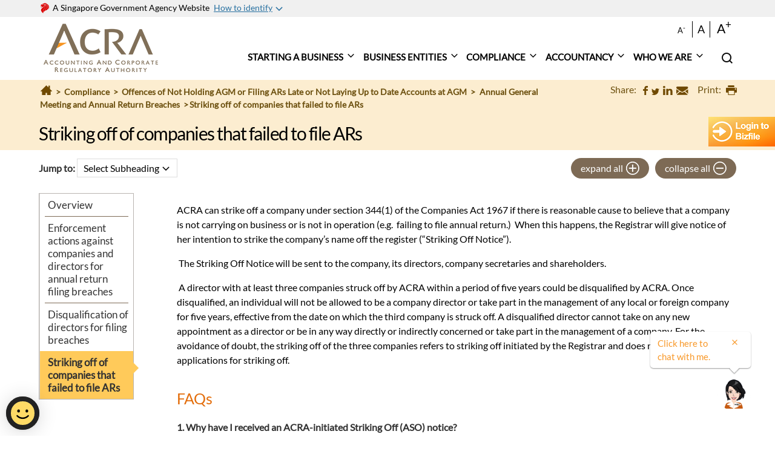

--- FILE ---
content_type: text/html; charset=utf-8
request_url: https://www.acra.gov.sg/compliance/offences-of-not-holding-agm-or-filing-ars-late-or-not-laying-up-to-date-accounts-at-agm/AGM-and-annual-return-breaches/striking-off-of-companies-that-failed-to-file-ars
body_size: 120602
content:
 <!DOCTYPE html> <html lang="en"> <head> <meta charset="UTF-8"> <meta name="viewport" content="width=device-width, initial-scale=1, maximum-scale=5, minimum-scale=0.8, user-scalable=yes"> <meta http-equiv="Content-type" content="text/html; charset=utf-8" /> <meta name="google-site-verification" content="fekEM3z6rH43LyqZOyg50VTxDWFcfmxAHdniMF2aCRo" /> <meta property="og:image" content="http://www.acra.gov.sg/Areas/ACRA/images/acra_logo_share.jpg" /> <link rel="preload prefetch" as="font" href="/Areas/ACRA/fonts/lato/S6uyw4BMUTPHjx4wWA.woff" type="font/woff" crossorigin="anonymous" /> <link rel="preload prefetch" as="font" href="/Areas/ACRA/fonts/lato/S6uyw4BMUTPHjx4wXg.woff2" type="font/woff2" crossorigin="anonymous" /> <link rel="preload prefetch" as="font" href="/Areas/ACRA/fonts/lato/S6uyw4BMUTPHjxAwXjeu.woff2" type="font/woff2" crossorigin="anonymous" /> <link rel="preload prefetch" as="font" href="/Areas/ACRA/fonts/sgds-icons.ttf?742wbr" type="font/ttf" crossorigin="anonymous" /> <link rel="icon" href="/favicon.ico" type="image/x-icon" /> <link rel="apple-touch-icon" href="/Areas/ACRA/images/acra_logo_share.jpg" /> <link rel="shortcut icon" href="/favicon.ico" type="image/x-icon"> <title>
	Striking off of companies that failed to file ARs
</title> <style type="text/css">@charset "UTF-8";@keyframes spinAround{0%{transform:rotate(0)}to{transform:rotate(359deg)}}.bg-light{background-color:#f0f0f0}.bg-white,html{background-color:#fff}.bg-black{background-color:#000}.bg-prev-next{background-color:#6037b3}.bg-hero{background:url(../img/bg_splash.png) #6037b3 no-repeat center center;-webkit-background-size:cover;background-size:cover}.bg-primary{background-color:#4675d3!important}.bg-secondary{background-color:#6037b3!important}.control.is-loading::after,.select.is-loading::after{animation:spinAround .5s infinite linear;border:2px solid #d6d6d6;border-radius:290486px;border-right-color:transparent;border-top-color:transparent;content:"";display:block;height:1em;position:relative;width:1em}.file{-webkit-touch-callout:none;-webkit-user-select:none;-moz-user-select:none;-ms-user-select:none;user-select:none}html{font-size:16px;-moz-osx-font-smoothing:grayscale;-webkit-font-smoothing:antialiased;min-width:300px;overflow-x:hidden;overflow-y:scroll;text-rendering:optimizeLegibility;text-size-adjust:100%}article,aside,figure,footer,header,hgroup,hr,section{display:block}body,button,input,select,textarea{font-family:"Source Sans Pro",BlinkMacSystemFont,-apple-system,"Segoe UI","Helvetica Neue",Helvetica,Arial,sans-serif}code,pre{-moz-osx-font-smoothing:auto;-webkit-font-smoothing:auto;font-family:monospace}body,code{font-weight:400}body{color:#484848;font-size:1rem;line-height:1.5}a{color:#4372d6;cursor:pointer;text-decoration:none}a strong,pre code{color:currentColor}a:hover{color:#3a79ff}code{color:#ff3860;padding:.25em .5em;white-space:pre-wrap}hr{background-color:#d6d6d6;border:0;height:1px;margin:1.5rem 0}img{height:auto;max-width:100%}input[type=checkbox],input[type=radio]{vertical-align:baseline}code,pre,small{font-size:.875em}span{font-style:inherit;font-weight:inherit}strong{font-weight:700}code,pre{background-color:#f5f5f5}pre{-webkit-overflow-scrolling:touch;color:#484848;overflow-x:auto;padding:1.25rem 1.5rem;white-space:pre;word-wrap:normal}pre code{background-color:transparent;font-size:1em;padding:0}table td,table th{text-align:left;vertical-align:top}strong,table th{color:#323232}.is-clearfix:after{clear:both;content:" ";display:table}.is-pulled-left{float:left!important}.is-pulled-right{float:right!important}.is-clipped{overflow:hidden!important}.is-overlay{bottom:0;left:0;position:absolute;right:0;top:0}.is-size-1{font-size:3rem!important}.is-size-2{font-size:2.5rem!important}.is-size-3{font-size:2rem!important}.is-size-4{font-size:1.5rem!important}.is-size-5{font-size:1.375rem!important}.is-size-6{font-size:1rem!important}.is-size-7{font-size:.75rem!important}@media screen and (max-width:768px){.is-size-1-mobile{font-size:3rem!important}.is-size-2-mobile{font-size:2.5rem!important}.is-size-3-mobile{font-size:2rem!important}.is-size-4-mobile{font-size:1.5rem!important}.is-size-5-mobile{font-size:1.375rem!important}.is-size-6-mobile{font-size:1rem!important}.is-size-7-mobile{font-size:.75rem!important}}@media screen and (min-width:769px),print{.is-size-1-tablet{font-size:3rem!important}.is-size-2-tablet{font-size:2.5rem!important}.is-size-3-tablet{font-size:2rem!important}.is-size-4-tablet{font-size:1.5rem!important}.is-size-5-tablet{font-size:1.375rem!important}.is-size-6-tablet{font-size:1rem!important}.is-size-7-tablet{font-size:.75rem!important}}@media screen and (max-width:1023px){.is-size-1-touch{font-size:3rem!important}.is-size-2-touch{font-size:2.5rem!important}.is-size-3-touch{font-size:2rem!important}.is-size-4-touch{font-size:1.5rem!important}.is-size-5-touch{font-size:1.375rem!important}.is-size-6-touch{font-size:1rem!important}.is-size-7-touch{font-size:.75rem!important}}@media screen and (min-width:1024px){.is-size-1-desktop{font-size:3rem!important}.is-size-2-desktop{font-size:2.5rem!important}.is-size-3-desktop{font-size:2rem!important}.is-size-4-desktop{font-size:1.5rem!important}.is-size-5-desktop{font-size:1.375rem!important}.is-size-6-desktop{font-size:1rem!important}.is-size-7-desktop{font-size:.75rem!important}}@media screen and (min-width:1216px){.is-size-1-widescreen{font-size:3rem!important}.is-size-2-widescreen{font-size:2.5rem!important}.is-size-3-widescreen{font-size:2rem!important}.is-size-4-widescreen{font-size:1.5rem!important}.is-size-5-widescreen{font-size:1.375rem!important}.is-size-6-widescreen{font-size:1rem!important}.is-size-7-widescreen{font-size:.75rem!important}}@media screen and (min-width:1408px){.is-size-1-fullhd{font-size:3rem!important}.is-size-2-fullhd{font-size:2.5rem!important}.is-size-3-fullhd{font-size:2rem!important}.is-size-4-fullhd{font-size:1.5rem!important}.is-size-5-fullhd{font-size:1.375rem!important}.is-size-6-fullhd{font-size:1rem!important}.is-size-7-fullhd{font-size:.75rem!important}}.has-text-centered{text-align:center!important}@media screen and (max-width:768px){.has-text-centered-mobile{text-align:center!important}}@media screen and (min-width:769px),print{.has-text-centered-tablet{text-align:center!important}}@media screen and (min-width:769px) and (max-width:1023px){.has-text-centered-tablet-only{text-align:center!important}}@media screen and (max-width:1023px){.has-text-centered-touch{text-align:center!important}}@media screen and (min-width:1024px){.has-text-centered-desktop{text-align:center!important}}@media screen and (min-width:1024px) and (max-width:1215px){.has-text-centered-desktop-only{text-align:center!important}}@media screen and (min-width:1216px){.has-text-centered-widescreen{text-align:center!important}}@media screen and (min-width:1216px) and (max-width:1407px){.has-text-centered-widescreen-only{text-align:center!important}}@media screen and (min-width:1408px){.has-text-centered-fullhd{text-align:center!important}}.has-text-justified{text-align:justify!important}@media screen and (max-width:768px){.has-text-justified-mobile{text-align:justify!important}}@media screen and (min-width:769px),print{.has-text-justified-tablet{text-align:justify!important}}@media screen and (min-width:769px) and (max-width:1023px){.has-text-justified-tablet-only{text-align:justify!important}}@media screen and (max-width:1023px){.has-text-justified-touch{text-align:justify!important}}@media screen and (min-width:1024px){.has-text-justified-desktop{text-align:justify!important}}@media screen and (min-width:1024px) and (max-width:1215px){.has-text-justified-desktop-only{text-align:justify!important}}@media screen and (min-width:1216px){.has-text-justified-widescreen{text-align:justify!important}}@media screen and (min-width:1216px) and (max-width:1407px){.has-text-justified-widescreen-only{text-align:justify!important}}@media screen and (min-width:1408px){.has-text-justified-fullhd{text-align:justify!important}}.bottom-navigation a.is-left,.has-text-left{text-align:left!important}@media screen and (max-width:768px){.has-text-left-mobile{text-align:left!important}}@media screen and (min-width:769px),print{.has-text-left-tablet{text-align:left!important}}@media screen and (min-width:769px) and (max-width:1023px){.has-text-left-tablet-only{text-align:left!important}}@media screen and (max-width:1023px){.has-text-left-touch{text-align:left!important}}@media screen and (min-width:1024px){.has-text-left-desktop{text-align:left!important}}@media screen and (min-width:1024px) and (max-width:1215px){.has-text-left-desktop-only{text-align:left!important}}@media screen and (min-width:1216px){.has-text-left-widescreen{text-align:left!important}}@media screen and (min-width:1216px) and (max-width:1407px){.has-text-left-widescreen-only{text-align:left!important}}@media screen and (min-width:1408px){.has-text-left-fullhd{text-align:left!important}}.bottom-navigation a.is-right,.has-text-right{text-align:right!important}@media screen and (max-width:768px){.has-text-right-mobile{text-align:right!important}}@media screen and (min-width:769px),print{.has-text-right-tablet{text-align:right!important}}@media screen and (min-width:769px) and (max-width:1023px){.has-text-right-tablet-only{text-align:right!important}}@media screen and (max-width:1023px){.has-text-right-touch{text-align:right!important}}@media screen and (min-width:1024px){.has-text-right-desktop{text-align:right!important}}@media screen and (min-width:1024px) and (max-width:1215px){.has-text-right-desktop-only{text-align:right!important}}@media screen and (min-width:1216px){.has-text-right-widescreen{text-align:right!important}}@media screen and (min-width:1216px) and (max-width:1407px){.has-text-right-widescreen-only{text-align:right!important}}@media screen and (min-width:1408px){.has-text-right-fullhd{text-align:right!important}}.is-capitalized{text-transform:capitalize!important}.is-lowercase{text-transform:lowercase!important}.is-uppercase{text-transform:uppercase!important}.is-italic{font-style:italic!important}.has-text-white{color:#fff!important}a.has-text-white:focus,a.has-text-white:hover{color:#e6e6e6!important}.has-background-white{background-color:#fff!important}.has-text-black{color:#0a0a0a!important}a.has-text-black:focus,a.has-text-black:hover{color:#000!important}.has-background-black{background-color:#0a0a0a!important}.has-text-light{color:#f5f5f5!important}a.has-text-light:focus,a.has-text-light:hover{color:#dbdbdb!important}.has-background-light{background-color:#f5f5f5!important}.has-text-dark{color:#323232!important}a.has-text-dark:focus,a.has-text-dark:hover{color:#191919!important}.has-background-dark{background-color:#323232!important}.has-text-primary{color:#4675d3!important}a.has-text-primary:focus,a.has-text-primary:hover{color:#2c5bba!important}.has-background-primary{background-color:#4675d3!important}.has-text-secondary{color:#6037b3!important}a.has-text-secondary:focus,a.has-text-secondary:hover{color:#4b2b8c!important}.has-background-secondary{background-color:#6037b3!important}.has-text-link{color:#4372d6!important}a.has-text-link:focus,a.has-text-link:hover{color:#2958bd!important}.has-background-link{background-color:#4372d6!important}.has-text-info{color:#209cee!important}a.has-text-info:focus,a.has-text-info:hover{color:#0f81cc!important}.has-background-info{background-color:#209cee!important}.has-text-success{color:#23d160!important}a.has-text-success:focus,a.has-text-success:hover{color:#1ca64c!important}.has-background-success{background-color:#23d160!important}.has-text-warning{color:#ffdd57!important}a.has-text-warning:focus,a.has-text-warning:hover{color:#ffd324!important}.has-background-warning{background-color:#ffdd57!important}.has-text-danger{color:#ff3860!important}a.has-text-danger:focus,a.has-text-danger:hover{color:#ff0537!important}.has-background-danger{background-color:#ff3860!important}.has-text-black-bis{color:#121212!important}.has-text-black-ter{color:#242424!important}.has-text-grey-darker{color:#323232!important}.has-text-grey-dark{color:#484848!important}.has-text-grey{color:#767676!important}.has-text-grey-light{color:#d6d6d6!important}.has-text-grey-lighter{color:#f0f0f0!important}.has-text-white-ter{color:#f5f5f5!important}.has-text-white-bis{color:#fafafa!important}.has-text-white-trans{color:rgba(255,255,255,.7)!important}.has-text-weight-light{font-weight:300!important}.has-text-weight-normal{font-weight:400!important}.has-text-weight-semibold{font-weight:600!important}.has-text-weight-bold{font-weight:700!important}.is-block{display:block!important}@media screen and (max-width:768px){.is-block-mobile{display:block!important}}@media screen and (min-width:769px),print{.is-block-tablet{display:block!important}}@media screen and (min-width:769px) and (max-width:1023px){.is-block-tablet-only{display:block!important}}@media screen and (max-width:1023px){.is-block-touch{display:block!important}}@media screen and (min-width:1024px){.is-block-desktop{display:block!important}}@media screen and (min-width:1024px) and (max-width:1215px){.is-block-desktop-only{display:block!important}}@media screen and (min-width:1216px){.is-block-widescreen{display:block!important}}@media screen and (min-width:1216px) and (max-width:1407px){.is-block-widescreen-only{display:block!important}}@media screen and (min-width:1408px){.is-block-fullhd{display:block!important}}.is-flex{display:flex!important}@media screen and (max-width:768px){.is-flex-mobile{display:flex!important}}@media screen and (min-width:769px),print{.is-flex-tablet{display:flex!important}}@media screen and (min-width:769px) and (max-width:1023px){.is-flex-tablet-only{display:flex!important}}@media screen and (max-width:1023px){.is-flex-touch{display:flex!important}}@media screen and (min-width:1024px){.is-flex-desktop{display:flex!important}}@media screen and (min-width:1024px) and (max-width:1215px){.is-flex-desktop-only{display:flex!important}}@media screen and (min-width:1216px){.is-flex-widescreen{display:flex!important}}@media screen and (min-width:1216px) and (max-width:1407px){.is-flex-widescreen-only{display:flex!important}}@media screen and (min-width:1408px){.is-flex-fullhd{display:flex!important}}.is-inline{display:inline!important}@media screen and (max-width:768px){.is-inline-mobile{display:inline!important}}@media screen and (min-width:769px),print{.is-inline-tablet{display:inline!important}}@media screen and (min-width:769px) and (max-width:1023px){.is-inline-tablet-only{display:inline!important}}@media screen and (max-width:1023px){.is-inline-touch{display:inline!important}}@media screen and (min-width:1024px){.is-inline-desktop{display:inline!important}}@media screen and (min-width:1024px) and (max-width:1215px){.is-inline-desktop-only{display:inline!important}}@media screen and (min-width:1216px){.is-inline-widescreen{display:inline!important}}@media screen and (min-width:1216px) and (max-width:1407px){.is-inline-widescreen-only{display:inline!important}}@media screen and (min-width:1408px){.is-inline-fullhd{display:inline!important}}.is-inline-block{display:inline-block!important}@media screen and (max-width:768px){.is-inline-block-mobile{display:inline-block!important}}@media screen and (min-width:769px),print{.is-inline-block-tablet{display:inline-block!important}}@media screen and (min-width:769px) and (max-width:1023px){.is-inline-block-tablet-only{display:inline-block!important}}@media screen and (max-width:1023px){.is-inline-block-touch{display:inline-block!important}}@media screen and (min-width:1024px){.is-inline-block-desktop{display:inline-block!important}}@media screen and (min-width:1024px) and (max-width:1215px){.is-inline-block-desktop-only{display:inline-block!important}}@media screen and (min-width:1216px){.is-inline-block-widescreen{display:inline-block!important}}@media screen and (min-width:1216px) and (max-width:1407px){.is-inline-block-widescreen-only{display:inline-block!important}}@media screen and (min-width:1408px){.is-inline-block-fullhd{display:inline-block!important}}.is-inline-flex{display:inline-flex!important}@media screen and (max-width:768px){.is-inline-flex-mobile{display:inline-flex!important}}@media screen and (min-width:769px),print{.is-inline-flex-tablet{display:inline-flex!important}}@media screen and (min-width:769px) and (max-width:1023px){.is-inline-flex-tablet-only{display:inline-flex!important}}@media screen and (max-width:1023px){.is-inline-flex-touch{display:inline-flex!important}}@media screen and (min-width:1024px){.is-inline-flex-desktop{display:inline-flex!important}}@media screen and (min-width:1024px) and (max-width:1215px){.is-inline-flex-desktop-only{display:inline-flex!important}}@media screen and (min-width:1216px){.is-inline-flex-widescreen{display:inline-flex!important}}@media screen and (min-width:1216px) and (max-width:1407px){.is-inline-flex-widescreen-only{display:inline-flex!important}}@media screen and (min-width:1408px){.is-inline-flex-fullhd{display:inline-flex!important}}.is-hidden{display:none!important}@media screen and (max-width:768px){.is-hidden-mobile{display:none!important}}@media screen and (min-width:769px),print{.is-hidden-tablet{display:none!important}}@media screen and (min-width:769px) and (max-width:1023px){.is-hidden-tablet-only{display:none!important}}@media screen and (max-width:1023px){.is-hidden-touch{display:none!important}}@media screen and (min-width:1024px){.is-hidden-desktop{display:none!important}}@media screen and (min-width:1024px) and (max-width:1215px){.is-hidden-desktop-only{display:none!important}}@media screen and (min-width:1216px){.is-hidden-widescreen{display:none!important}}@media screen and (min-width:1216px) and (max-width:1407px){.is-hidden-widescreen-only{display:none!important}}@media screen and (min-width:1408px){.is-hidden-fullhd{display:none!important}}.is-invisible{visibility:hidden!important}@media screen and (max-width:768px){.is-invisible-mobile{visibility:hidden!important}}@media screen and (min-width:769px),print{.is-invisible-tablet{visibility:hidden!important}}@media screen and (min-width:769px) and (max-width:1023px){.is-invisible-tablet-only{visibility:hidden!important}}@media screen and (max-width:1023px){.is-invisible-touch{visibility:hidden!important}}@media screen and (min-width:1024px){.is-invisible-desktop{visibility:hidden!important}}@media screen and (min-width:1024px) and (max-width:1215px){.is-invisible-desktop-only{visibility:hidden!important}}@media screen and (min-width:1216px){.is-invisible-widescreen{visibility:hidden!important}}@media screen and (min-width:1216px) and (max-width:1407px){.is-invisible-widescreen-only{visibility:hidden!important}}@media screen and (min-width:1408px){.is-invisible-fullhd{visibility:hidden!important}}.is-marginless{margin:0!important}.bottom-navigation,.is-paddingless{padding:0!important}.is-radiusless{border-radius:0!important}.is-shadowless{box-shadow:none!important}.is-unselectable{-webkit-touch-callout:none;-webkit-user-select:none;-moz-user-select:none;-ms-user-select:none;user-select:none}.is-stretched{align-items:stretch!important}.is-wrapped{white-space:normal!important}.hide{display:none;visibility:hidden}.show{display:block;visibility:visible}.is-position-relative,.touch .is-offset-sideNav{position:relative!important}.is-overflow-hidden{overflow:hidden}
/*! minireset.css v0.0.2 | MIT License | github.com/jgthms/minireset.css */
blockquote,body,dd,dl,dt,fieldset,figure,h1,h2,h3,h4,h5,h6,hr,html,iframe,legend,li,ol,p,pre,textarea,ul{padding:0;margin:0}h1,h2,h3,h4,h5,h6{font-size:100%;font-weight:400}ul{list-style:none}button,input,select{margin:0}html{box-sizing:border-box}*,:after,:before{box-sizing:inherit}audio,embed,img,object,video{max-width:100%}iframe{border:0}table{border-collapse:collapse;border-spacing:0}td,th{padding:0;text-align:left}.highlight{background:#f5f5f5;padding:1rem;border-radius:8px;border:1px solid #ddd}.highlight pre{max-height:300px}.highlight .c{color:#998;font-style:italic}.highlight .err{color:#a61717;background-color:#e3d2d2}.highlight .k,.highlight .o{font-weight:700}.highlight .cm{color:#998;font-style:italic}.highlight .cp{color:#999;font-weight:700}.highlight .c1,.highlight .cs{color:#998;font-style:italic}.highlight .cs{color:#999;font-weight:700}.highlight .gd{color:#000;background-color:#fdd}.highlight .gd .x{color:#000;background-color:#faa}.content figure figcaption,.highlight .ge{font-style:italic}.highlight .gr{color:#a00}.highlight .gh{color:#999}.highlight .gi{color:#000;background-color:#dfd}.highlight .gi .x{color:#000;background-color:#afa}.highlight .go{color:#888}.highlight .gp{color:#555}.highlight .gs{font-weight:700}.highlight .gu{color:#aaa}.highlight .gt{color:#a00}.highlight .kc,.highlight .kd,.highlight .kp,.highlight .kr,.highlight .kt{font-weight:700}.highlight .kt{color:#458}.highlight .m{color:#099}.highlight .s{color:#d14}.highlight .na{color:teal}.highlight .nb{color:#0086b3}.highlight .nc{color:#458;font-weight:700}.highlight .no{color:teal}.highlight .ni{color:purple}.highlight .ne,.highlight .nf{color:#900;font-weight:700}.highlight .nn{color:#555}.highlight .nt{color:navy}.highlight .nv{color:teal}.highlight .ow{font-weight:700}.highlight .w{color:#bbb}.highlight .mf,.highlight .mh,.highlight .mi,.highlight .mo{color:#099}.highlight .s2,.highlight .sb,.highlight .sc,.highlight .sd,.highlight .se,.highlight .sh,.highlight .si,.highlight .sx{color:#d14}.highlight .sr{color:#009926}.highlight .s1{color:#d14}.highlight .ss{color:#990073}.highlight .sgds{color:#999}.highlight .vc,.highlight .vg,.highlight .vi{color:teal}.highlight .il{color:#099}.display{font-size:5.25rem;letter-spacing:-1.5px;line-height:4.75rem}@media screen and (max-width:1023px){.display{font-size:4rem}}h1,h2{line-height:3.75rem}h1{font-size:3rem;letter-spacing:-1.5px}@media screen and (max-width:1023px){h1{font-size:3rem}}h2{font-size:2.5rem}@media screen and (max-width:1023px){h2{font-size:2rem}}h3{font-size:2rem;line-height:2.8125rem}@media screen and (max-width:1023px){h3{font-size:1.75rem}}h4{font-size:1.5rem;line-height:2.2rem}@media screen and (max-width:1023px){h4{font-size:1.5rem}}h5{font-size:1.375rem;line-height:1.875rem}@media screen and (max-width:1023px){h5{font-size:1.375rem}}h6{font-size:1rem;line-height:1.25rem}@media screen and (max-width:1023px){h6{font-size:1rem}}li,p{font-size:1rem}small{font-size:.9375rem!important;letter-spacing:.2px}.navbar-link h6,b,strong{font-weight:600}.is-vh-10{height:10vh}.is-vh-20{height:20vh}.is-vh-30{height:30vh}.is-vh-40{height:40vh}.is-vh-50{height:50vh}.is-vh-60{height:60vh}.is-vh-70{height:70vh}.is-vh-80{height:80vh}.is-vh-90{height:90vh}.is-vh-100{height:100vh}.no-margin{margin:0!important}.margin{margin:1rem!important}.margin--xs{margin:.25rem!important}.margin--sm{margin:.5rem!important}.margin--lg{margin:2rem!important}.margin--xl{margin:4rem!important}.margin--none{margin:0!important}.margin--top{margin-top:1rem!important}.margin--top--xs{margin-top:.25rem!important}.margin--top--sm{margin-top:.5rem!important}.margin--top--lg{margin-top:2rem!important}.margin--top--xl{margin-top:4rem!important}.margin--top--none{margin-top:0!important}.margin--right{margin-right:1rem!important}.margin--right--xs{margin-right:.25rem!important}.margin--right--sm{margin-right:.5rem!important}.margin--right--lg{margin-right:2rem!important}.margin--right--xl{margin-right:4rem!important}.margin--right--none{margin-right:0!important}.margin--bottom{margin-bottom:1rem!important}.margin--bottom--xs{margin-bottom:.25rem!important}.margin--bottom--sm{margin-bottom:.5rem!important}.margin--bottom--lg{margin-bottom:2rem!important}.margin--bottom--xl{margin-bottom:4rem!important}.margin--bottom--none{margin-bottom:0!important}.margin--left{margin-left:1rem!important}.margin--left--xs{margin-left:.25rem!important}.margin--left--sm{margin-left:.5rem!important}.margin--left--lg{margin-left:2rem!important}.margin--left--xl{margin-left:4rem!important}.margin--left--none{margin-left:0!important}.padding{padding:1rem!important}.padding--xs{padding:.25rem!important}.padding--sm{padding:.5rem!important}.padding--lg{padding:2rem!important}.padding--xl{padding:4rem!important}.padding--none{padding:0!important}.padding--top{padding-top:1rem!important}.padding--top--xs{padding-top:.25rem!important}.padding--top--sm{padding-top:.5rem!important}.padding--top--lg{padding-top:2rem!important}.padding--top--xl{padding-top:4rem!important}.padding--top--none{padding-top:0!important}.padding--right{padding-right:1rem!important}.padding--right--xs{padding-right:.25rem!important}.padding--right--sm{padding-right:.5rem!important}.padding--right--lg{padding-right:2rem!important}.padding--right--xl{padding-right:4rem!important}.padding--right--none{padding-right:0!important}.padding--bottom{padding-bottom:1rem!important}.padding--bottom--xs{padding-bottom:.25rem!important}.padding--bottom--sm{padding-bottom:.5rem!important}.padding--bottom--lg{padding-bottom:2rem!important}.padding--bottom--xl{padding-bottom:4rem!important}.padding--bottom--none{padding-bottom:0!important}.padding--left{padding-left:1rem!important}.padding--left--xs{padding-left:.25rem!important}.padding--left--sm{padding-left:.5rem!important}.padding--left--lg{padding-left:2rem!important}.padding--left--xl{padding-left:4rem!important}.padding--left--none{padding-left:0!important}.is-offset-sideNav{position:fixed;width:22%;top:40px}.bottom-navigation a.is-full,.content table,.touch .is-offset-sideNav{width:100%}.col{display:block;flex-basis:0;flex-grow:1;flex-shrink:1;padding:.75rem}.col.is-boxed{border:1px solid #f0f0f0}.col.has-carousel{min-width:0}.row.is-mobile>.col.is-narrow{flex:none}.row.is-mobile>.col.is-full{flex:none;width:100%}.row.is-mobile>.col.is-three-quarters{flex:none;width:75%}.row.is-mobile>.col.is-two-thirds{flex:none;width:66.6666%}.row.is-mobile>.col.is-half{flex:none;width:50%}.row.is-mobile>.col.is-one-third{flex:none;width:33.3333%}.row.is-mobile>.col.is-one-quarter{flex:none;width:25%}.row.is-mobile>.col.is-one-fifth{flex:none;width:20%}.row.is-mobile>.col.is-two-fifths{flex:none;width:40%}.row.is-mobile>.col.is-three-fifths{flex:none;width:60%}.row.is-mobile>.col.is-four-fifths{flex:none;width:80%}.row.is-mobile>.col.is-offset-three-quarters{margin-left:75%}.row.is-mobile>.col.is-offset-two-thirds{margin-left:66.6666%}.row.is-mobile>.col.is-offset-half{margin-left:50%}.row.is-mobile>.col.is-offset-one-third{margin-left:33.3333%}.row.is-mobile>.col.is-offset-one-quarter{margin-left:25%}.row.is-mobile>.col.is-offset-one-fifth{margin-left:20%}.row.is-mobile>.col.is-offset-two-fifths{margin-left:40%}.row.is-mobile>.col.is-offset-three-fifths{margin-left:60%}.row.is-mobile>.col.is-offset-four-fifths{margin-left:80%}.row.is-mobile>.col.is-1{flex:none;width:8.3333333333%}.row.is-mobile>.col.is-offset-1{margin-left:8.3333333333%}.row.is-mobile>.col.is-2{flex:none;width:16.6666666667%}.row.is-mobile>.col.is-offset-2{margin-left:16.6666666667%}.row.is-mobile>.col.is-3{flex:none;width:25%}.row.is-mobile>.col.is-offset-3{margin-left:25%}.row.is-mobile>.col.is-4{flex:none;width:33.3333333333%}.row.is-mobile>.col.is-offset-4{margin-left:33.3333333333%}.row.is-mobile>.col.is-5{flex:none;width:41.6666666667%}.row.is-mobile>.col.is-offset-5{margin-left:41.6666666667%}.row.is-mobile>.col.is-6{flex:none;width:50%}.row.is-mobile>.col.is-offset-6{margin-left:50%}.row.is-mobile>.col.is-7{flex:none;width:58.3333333333%}.row.is-mobile>.col.is-offset-7{margin-left:58.3333333333%}.row.is-mobile>.col.is-8{flex:none;width:66.6666666667%}.row.is-mobile>.col.is-offset-8{margin-left:66.6666666667%}.row.is-mobile>.col.is-9{flex:none;width:75%}.row.is-mobile>.col.is-offset-9{margin-left:75%}.row.is-mobile>.col.is-10{flex:none;width:83.3333333333%}.row.is-mobile>.col.is-offset-10{margin-left:83.3333333333%}.row.is-mobile>.col.is-11{flex:none;width:91.6666666667%}.row.is-mobile>.col.is-offset-11{margin-left:91.6666666667%}.row.is-mobile>.col.is-12{flex:none;width:100%}.row.is-mobile>.col.is-offset-12{margin-left:100%}@media screen and (max-width:768px){.col.is-narrow-mobile{flex:none}.col.is-full-mobile{flex:none;width:100%}.col.is-three-quarters-mobile{flex:none;width:75%}.col.is-two-thirds-mobile{flex:none;width:66.6666%}.col.is-half-mobile{flex:none;width:50%}.col.is-one-third-mobile{flex:none;width:33.3333%}.col.is-one-quarter-mobile{flex:none;width:25%}.col.is-one-fifth-mobile{flex:none;width:20%}.col.is-two-fifths-mobile{flex:none;width:40%}.col.is-three-fifths-mobile{flex:none;width:60%}.col.is-four-fifths-mobile{flex:none;width:80%}.col.is-offset-three-quarters-mobile{margin-left:75%}.col.is-offset-two-thirds-mobile{margin-left:66.6666%}.col.is-offset-half-mobile{margin-left:50%}.col.is-offset-one-third-mobile{margin-left:33.3333%}.col.is-offset-one-quarter-mobile{margin-left:25%}.col.is-offset-one-fifth-mobile{margin-left:20%}.col.is-offset-two-fifths-mobile{margin-left:40%}.col.is-offset-three-fifths-mobile{margin-left:60%}.col.is-offset-four-fifths-mobile{margin-left:80%}.col.is-1-mobile{flex:none;width:8.3333333333%}.col.is-offset-1-mobile{margin-left:8.3333333333%}.col.is-2-mobile{flex:none;width:16.6666666667%}.col.is-offset-2-mobile{margin-left:16.6666666667%}.col.is-3-mobile{flex:none;width:25%}.col.is-offset-3-mobile{margin-left:25%}.col.is-4-mobile{flex:none;width:33.3333333333%}.col.is-offset-4-mobile{margin-left:33.3333333333%}.col.is-5-mobile{flex:none;width:41.6666666667%}.col.is-offset-5-mobile{margin-left:41.6666666667%}.col.is-6-mobile{flex:none;width:50%}.col.is-offset-6-mobile{margin-left:50%}.col.is-7-mobile{flex:none;width:58.3333333333%}.col.is-offset-7-mobile{margin-left:58.3333333333%}.col.is-8-mobile{flex:none;width:66.6666666667%}.col.is-offset-8-mobile{margin-left:66.6666666667%}.col.is-9-mobile{flex:none;width:75%}.col.is-offset-9-mobile{margin-left:75%}.col.is-10-mobile{flex:none;width:83.3333333333%}.col.is-offset-10-mobile{margin-left:83.3333333333%}.col.is-11-mobile{flex:none;width:91.6666666667%}.col.is-offset-11-mobile{margin-left:91.6666666667%}.col.is-12-mobile{flex:none;width:100%}.col.is-offset-12-mobile{margin-left:100%}}@media screen and (min-width:769px),print{.col.is-narrow,.col.is-narrow-tablet{flex:none}.col.is-full,.col.is-full-tablet{flex:none;width:100%}.col.is-three-quarters,.col.is-three-quarters-tablet{flex:none;width:75%}.col.is-two-thirds,.col.is-two-thirds-tablet{flex:none;width:66.6666%}.col.is-half,.col.is-half-tablet{flex:none;width:50%}.col.is-one-third,.col.is-one-third-tablet{flex:none;width:33.3333%}.col.is-one-quarter,.col.is-one-quarter-tablet{flex:none;width:25%}.col.is-one-fifth,.col.is-one-fifth-tablet{flex:none;width:20%}.col.is-two-fifths,.col.is-two-fifths-tablet{flex:none;width:40%}.col.is-three-fifths,.col.is-three-fifths-tablet{flex:none;width:60%}.col.is-four-fifths,.col.is-four-fifths-tablet{flex:none;width:80%}.col.is-offset-three-quarters,.col.is-offset-three-quarters-tablet{margin-left:75%}.col.is-offset-two-thirds,.col.is-offset-two-thirds-tablet{margin-left:66.6666%}.col.is-offset-half,.col.is-offset-half-tablet{margin-left:50%}.col.is-offset-one-third,.col.is-offset-one-third-tablet{margin-left:33.3333%}.col.is-offset-one-quarter,.col.is-offset-one-quarter-tablet{margin-left:25%}.col.is-offset-one-fifth,.col.is-offset-one-fifth-tablet{margin-left:20%}.col.is-offset-two-fifths,.col.is-offset-two-fifths-tablet{margin-left:40%}.col.is-offset-three-fifths,.col.is-offset-three-fifths-tablet{margin-left:60%}.col.is-offset-four-fifths,.col.is-offset-four-fifths-tablet{margin-left:80%}.col.is-1,.col.is-1-tablet{flex:none;width:8.3333333333%}.col.is-offset-1,.col.is-offset-1-tablet{margin-left:8.3333333333%}.col.is-2,.col.is-2-tablet{flex:none;width:16.6666666667%}.col.is-offset-2,.col.is-offset-2-tablet{margin-left:16.6666666667%}.col.is-3,.col.is-3-tablet{flex:none;width:25%}.col.is-offset-3,.col.is-offset-3-tablet{margin-left:25%}.col.is-4,.col.is-4-tablet{flex:none;width:33.3333333333%}.col.is-offset-4,.col.is-offset-4-tablet{margin-left:33.3333333333%}.col.is-5,.col.is-5-tablet{flex:none;width:41.6666666667%}.col.is-offset-5,.col.is-offset-5-tablet{margin-left:41.6666666667%}.col.is-6,.col.is-6-tablet{flex:none;width:50%}.col.is-offset-6,.col.is-offset-6-tablet{margin-left:50%}.col.is-7,.col.is-7-tablet{flex:none;width:58.3333333333%}.col.is-offset-7,.col.is-offset-7-tablet{margin-left:58.3333333333%}.col.is-8,.col.is-8-tablet{flex:none;width:66.6666666667%}.col.is-offset-8,.col.is-offset-8-tablet{margin-left:66.6666666667%}.col.is-9,.col.is-9-tablet{flex:none;width:75%}.col.is-offset-9,.col.is-offset-9-tablet{margin-left:75%}.col.is-10,.col.is-10-tablet{flex:none;width:83.3333333333%}.col.is-offset-10,.col.is-offset-10-tablet{margin-left:83.3333333333%}.col.is-11,.col.is-11-tablet{flex:none;width:91.6666666667%}.col.is-offset-11,.col.is-offset-11-tablet{margin-left:91.6666666667%}.col.is-12,.col.is-12-tablet{flex:none;width:100%}.col.is-offset-12,.col.is-offset-12-tablet{margin-left:100%}}@media screen and (max-width:1023px){.col.is-narrow-touch{flex:none}.col.is-full-touch{flex:none;width:100%}.col.is-three-quarters-touch{flex:none;width:75%}.col.is-two-thirds-touch{flex:none;width:66.6666%}.col.is-half-touch{flex:none;width:50%}.col.is-one-third-touch{flex:none;width:33.3333%}.col.is-one-quarter-touch{flex:none;width:25%}.col.is-one-fifth-touch{flex:none;width:20%}.col.is-two-fifths-touch{flex:none;width:40%}.col.is-three-fifths-touch{flex:none;width:60%}.col.is-four-fifths-touch{flex:none;width:80%}.col.is-offset-three-quarters-touch{margin-left:75%}.col.is-offset-two-thirds-touch{margin-left:66.6666%}.col.is-offset-half-touch{margin-left:50%}.col.is-offset-one-third-touch{margin-left:33.3333%}.col.is-offset-one-quarter-touch{margin-left:25%}.col.is-offset-one-fifth-touch{margin-left:20%}.col.is-offset-two-fifths-touch{margin-left:40%}.col.is-offset-three-fifths-touch{margin-left:60%}.col.is-offset-four-fifths-touch{margin-left:80%}.col.is-1-touch{flex:none;width:8.3333333333%}.col.is-offset-1-touch{margin-left:8.3333333333%}.col.is-2-touch{flex:none;width:16.6666666667%}.col.is-offset-2-touch{margin-left:16.6666666667%}.col.is-3-touch{flex:none;width:25%}.col.is-offset-3-touch{margin-left:25%}.col.is-4-touch{flex:none;width:33.3333333333%}.col.is-offset-4-touch{margin-left:33.3333333333%}.col.is-5-touch{flex:none;width:41.6666666667%}.col.is-offset-5-touch{margin-left:41.6666666667%}.col.is-6-touch{flex:none;width:50%}.col.is-offset-6-touch{margin-left:50%}.col.is-7-touch{flex:none;width:58.3333333333%}.col.is-offset-7-touch{margin-left:58.3333333333%}.col.is-8-touch{flex:none;width:66.6666666667%}.col.is-offset-8-touch{margin-left:66.6666666667%}.col.is-9-touch{flex:none;width:75%}.col.is-offset-9-touch{margin-left:75%}.col.is-10-touch{flex:none;width:83.3333333333%}.col.is-offset-10-touch{margin-left:83.3333333333%}.col.is-11-touch{flex:none;width:91.6666666667%}.col.is-offset-11-touch{margin-left:91.6666666667%}.col.is-12-touch{flex:none;width:100%}.col.is-offset-12-touch{margin-left:100%}}@media screen and (min-width:1024px){.col.is-narrow-desktop{flex:none}.col.is-full-desktop{flex:none;width:100%}.col.is-three-quarters-desktop{flex:none;width:75%}.col.is-two-thirds-desktop{flex:none;width:66.6666%}.col.is-half-desktop{flex:none;width:50%}.col.is-one-third-desktop{flex:none;width:33.3333%}.col.is-one-quarter-desktop{flex:none;width:25%}.col.is-one-fifth-desktop{flex:none;width:20%}.col.is-two-fifths-desktop{flex:none;width:40%}.col.is-three-fifths-desktop{flex:none;width:60%}.col.is-four-fifths-desktop{flex:none;width:80%}.col.is-offset-three-quarters-desktop{margin-left:75%}.col.is-offset-two-thirds-desktop{margin-left:66.6666%}.col.is-offset-half-desktop{margin-left:50%}.col.is-offset-one-third-desktop{margin-left:33.3333%}.col.is-offset-one-quarter-desktop{margin-left:25%}.col.is-offset-one-fifth-desktop{margin-left:20%}.col.is-offset-two-fifths-desktop{margin-left:40%}.col.is-offset-three-fifths-desktop{margin-left:60%}.col.is-offset-four-fifths-desktop{margin-left:80%}.col.is-1-desktop{flex:none;width:8.3333333333%}.col.is-offset-1-desktop{margin-left:8.3333333333%}.col.is-2-desktop{flex:none;width:16.6666666667%}.col.is-offset-2-desktop{margin-left:16.6666666667%}.col.is-3-desktop{flex:none;width:25%}.col.is-offset-3-desktop{margin-left:25%}.col.is-4-desktop{flex:none;width:33.3333333333%}.col.is-offset-4-desktop{margin-left:33.3333333333%}.col.is-5-desktop{flex:none;width:41.6666666667%}.col.is-offset-5-desktop{margin-left:41.6666666667%}.col.is-6-desktop{flex:none;width:50%}.col.is-offset-6-desktop{margin-left:50%}.col.is-7-desktop{flex:none;width:58.3333333333%}.col.is-offset-7-desktop{margin-left:58.3333333333%}.col.is-8-desktop{flex:none;width:66.6666666667%}.col.is-offset-8-desktop{margin-left:66.6666666667%}.col.is-9-desktop{flex:none;width:75%}.col.is-offset-9-desktop{margin-left:75%}.col.is-10-desktop{flex:none;width:83.3333333333%}.col.is-offset-10-desktop{margin-left:83.3333333333%}.col.is-11-desktop{flex:none;width:91.6666666667%}.col.is-offset-11-desktop{margin-left:91.6666666667%}.col.is-12-desktop{flex:none;width:100%}.col.is-offset-12-desktop{margin-left:100%}}@media screen and (min-width:1216px){.col.is-narrow-widescreen{flex:none}.col.is-full-widescreen{flex:none;width:100%}.col.is-three-quarters-widescreen{flex:none;width:75%}.col.is-two-thirds-widescreen{flex:none;width:66.6666%}.col.is-half-widescreen{flex:none;width:50%}.col.is-one-third-widescreen{flex:none;width:33.3333%}.col.is-one-quarter-widescreen{flex:none;width:25%}.col.is-one-fifth-widescreen{flex:none;width:20%}.col.is-two-fifths-widescreen{flex:none;width:40%}.col.is-three-fifths-widescreen{flex:none;width:60%}.col.is-four-fifths-widescreen{flex:none;width:80%}.col.is-offset-three-quarters-widescreen{margin-left:75%}.col.is-offset-two-thirds-widescreen{margin-left:66.6666%}.col.is-offset-half-widescreen{margin-left:50%}.col.is-offset-one-third-widescreen{margin-left:33.3333%}.col.is-offset-one-quarter-widescreen{margin-left:25%}.col.is-offset-one-fifth-widescreen{margin-left:20%}.col.is-offset-two-fifths-widescreen{margin-left:40%}.col.is-offset-three-fifths-widescreen{margin-left:60%}.col.is-offset-four-fifths-widescreen{margin-left:80%}.col.is-1-widescreen{flex:none;width:8.3333333333%}.col.is-offset-1-widescreen{margin-left:8.3333333333%}.col.is-2-widescreen{flex:none;width:16.6666666667%}.col.is-offset-2-widescreen{margin-left:16.6666666667%}.col.is-3-widescreen{flex:none;width:25%}.col.is-offset-3-widescreen{margin-left:25%}.col.is-4-widescreen{flex:none;width:33.3333333333%}.col.is-offset-4-widescreen{margin-left:33.3333333333%}.col.is-5-widescreen{flex:none;width:41.6666666667%}.col.is-offset-5-widescreen{margin-left:41.6666666667%}.col.is-6-widescreen{flex:none;width:50%}.col.is-offset-6-widescreen{margin-left:50%}.col.is-7-widescreen{flex:none;width:58.3333333333%}.col.is-offset-7-widescreen{margin-left:58.3333333333%}.col.is-8-widescreen{flex:none;width:66.6666666667%}.col.is-offset-8-widescreen{margin-left:66.6666666667%}.col.is-9-widescreen{flex:none;width:75%}.col.is-offset-9-widescreen{margin-left:75%}.col.is-10-widescreen{flex:none;width:83.3333333333%}.col.is-offset-10-widescreen{margin-left:83.3333333333%}.col.is-11-widescreen{flex:none;width:91.6666666667%}.col.is-offset-11-widescreen{margin-left:91.6666666667%}.col.is-12-widescreen{flex:none;width:100%}.col.is-offset-12-widescreen{margin-left:100%}}@media screen and (min-width:1408px){.col.is-narrow-fullhd{flex:none}.col.is-full-fullhd{flex:none;width:100%}.col.is-three-quarters-fullhd{flex:none;width:75%}.col.is-two-thirds-fullhd{flex:none;width:66.6666%}.col.is-half-fullhd{flex:none;width:50%}.col.is-one-third-fullhd{flex:none;width:33.3333%}.col.is-one-quarter-fullhd{flex:none;width:25%}.col.is-one-fifth-fullhd{flex:none;width:20%}.col.is-two-fifths-fullhd{flex:none;width:40%}.col.is-three-fifths-fullhd{flex:none;width:60%}.col.is-four-fifths-fullhd{flex:none;width:80%}.col.is-offset-three-quarters-fullhd{margin-left:75%}.col.is-offset-two-thirds-fullhd{margin-left:66.6666%}.col.is-offset-half-fullhd{margin-left:50%}.col.is-offset-one-third-fullhd{margin-left:33.3333%}.col.is-offset-one-quarter-fullhd{margin-left:25%}.col.is-offset-one-fifth-fullhd{margin-left:20%}.col.is-offset-two-fifths-fullhd{margin-left:40%}.col.is-offset-three-fifths-fullhd{margin-left:60%}.col.is-offset-four-fifths-fullhd{margin-left:80%}.col.is-1-fullhd{flex:none;width:8.3333333333%}.col.is-offset-1-fullhd{margin-left:8.3333333333%}.col.is-2-fullhd{flex:none;width:16.6666666667%}.col.is-offset-2-fullhd{margin-left:16.6666666667%}.col.is-3-fullhd{flex:none;width:25%}.col.is-offset-3-fullhd{margin-left:25%}.col.is-4-fullhd{flex:none;width:33.3333333333%}.col.is-offset-4-fullhd{margin-left:33.3333333333%}.col.is-5-fullhd{flex:none;width:41.6666666667%}.col.is-offset-5-fullhd{margin-left:41.6666666667%}.col.is-6-fullhd{flex:none;width:50%}.col.is-offset-6-fullhd{margin-left:50%}.col.is-7-fullhd{flex:none;width:58.3333333333%}.col.is-offset-7-fullhd{margin-left:58.3333333333%}.col.is-8-fullhd{flex:none;width:66.6666666667%}.col.is-offset-8-fullhd{margin-left:66.6666666667%}.col.is-9-fullhd{flex:none;width:75%}.col.is-offset-9-fullhd{margin-left:75%}.col.is-10-fullhd{flex:none;width:83.3333333333%}.col.is-offset-10-fullhd{margin-left:83.3333333333%}.col.is-11-fullhd{flex:none;width:91.6666666667%}.col.is-offset-11-fullhd{margin-left:91.6666666667%}.col.is-12-fullhd{flex:none;width:100%}.col.is-offset-12-fullhd{margin-left:100%}}.row{margin-left:-.75rem;margin-right:-.75rem;margin-top:-.75rem}.row:last-child{margin-bottom:-.75rem}.row:not(:last-child){margin-bottom:calc(1.5rem - .75rem)}.row.is-centered,.sgds-breadcrumb.is-centered ol,.sgds-breadcrumb.is-centered ul{justify-content:center}.row.is-gapless{margin-left:0;margin-right:0;margin-top:0}.row.is-gapless>.col{margin:0;padding:0!important}.row.is-gapless:not(:last-child){margin-bottom:1.5rem}.row.is-gapless:last-child{margin-bottom:0}.row.is-mobile{display:flex}.row.is-multiline{flex-wrap:wrap}.row.is-vcentered{align-items:center}@media screen and (min-width:769px),print{.row:not(.is-desktop){display:flex}}@media screen and (min-width:1024px){.row.is-desktop{display:flex}}.row.is-variable{--columnGap: 0.75rem;margin-left:calc(-1*var(--columnGap));margin-right:calc(-1*var(--columnGap))}.row.is-variable .col{padding-left:var(--columnGap);padding-right:var(--columnGap)}.row.is-variable.is-0{--columnGap: 0rem
}.row.is-variable.is-1{--columnGap: 0.25rem
}.row.is-variable.is-2{--columnGap: 0.5rem
}.row.is-variable.is-3{--columnGap: 0.75rem
}.row.is-variable.is-4{--columnGap: 1rem
}.row.is-variable.is-5{--columnGap: 1.25rem
}.row.is-variable.is-6{--columnGap: 1.5rem
}.row.is-variable.is-7{--columnGap: 1.75rem
}.row.is-variable.is-8{--columnGap: 2rem
}.sgds-container{margin:0 auto;position:relative}.sgds-container.is-full{margin:0}@media screen and (min-width:1024px){.sgds-container{max-width:960px;width:960px}.sgds-container.is-fluid{margin-left:32px;margin-right:32px;max-width:none;width:auto}}@media screen and (max-width:1215px){.sgds-container.is-widescreen{max-width:1152px;width:auto}}@media screen and (max-width:1407px){.sgds-container.is-fullhd{max-width:1344px;width:auto}}@media screen and (min-width:1216px){.sgds-container{max-width:1152px;width:1152px}}@media screen and (min-width:1408px){.sgds-container{max-width:1344px;width:1344px}}.sgds-section{padding:3rem 1.5rem}@media screen and (min-width:1024px){.sgds-section.is-small{padding:1.5rem}.sgds-section.is-medium{padding:9rem 1.5rem}.sgds-section.is-large{padding:18rem 1.5rem}.sgds-section.is-full{padding:0}}.sgds-tile{align-items:stretch;display:block;flex-basis:0;flex-grow:1;flex-shrink:1;min-height:min-content}.sgds-tile.is-ancestor{margin-left:-.75rem;margin-right:-.75rem;margin-top:-.75rem}.sgds-tile.is-ancestor:last-child{margin-bottom:-.75rem}.sgds-tile.is-ancestor:not(:last-child){margin-bottom:.75rem}.sgds-tile.is-child{margin:0!important}.sgds-tile.is-parent{padding:.75rem}.sgds-tile.is-vertical{flex-direction:column}.sgds-tile.is-vertical>.sgds-tile.is-child:not(:last-child){margin-bottom:1.5rem!important}@media screen and (min-width:769px),print{.sgds-tile:not(.is-child){display:flex}.sgds-tile.is-1{flex:none;width:8.3333333333%}.sgds-tile.is-2{flex:none;width:16.6666666667%}.sgds-tile.is-3{flex:none;width:25%}.sgds-tile.is-4{flex:none;width:33.3333333333%}.sgds-tile.is-5{flex:none;width:41.6666666667%}.sgds-tile.is-6{flex:none;width:50%}.sgds-tile.is-7{flex:none;width:58.3333333333%}.sgds-tile.is-8{flex:none;width:66.6666666667%}.sgds-tile.is-9{flex:none;width:75%}.sgds-tile.is-10{flex:none;width:83.3333333333%}.sgds-tile.is-11{flex:none;width:91.6666666667%}.sgds-tile.is-12{flex:none;width:100%}}.sgds-agencyhead{padding-top:20px;padding-bottom:20px;border-bottom:1px solid #f0f0f0}.sgds-agencyhead img{width:240px;height:auto}.bottom-navigation{height:95px}@media screen and (max-width:768px){.bottom-navigation{height:64px}}.bottom-navigation a{color:#fff;background-color:#6037b3;display:block;width:50%;padding:1rem 5rem}.bottom-navigation a.is-half{width:50%}.bottom-navigation a.is-left{float:left}.bottom-navigation a.is-right{float:right}@media screen and (max-width:1023px){.bottom-navigation a{padding-left:1.5em;padding-right:1.5rem}}.bottom-navigation a:hover{background-color:#4b2b8c}.bottom-navigation p:first-child{font-size:1rem!important}.sgds-box{background-color:#fff;border-radius:5px;box-shadow:0 2px 3px rgba(10,10,10,.1),0 0 0 1px rgba(10,10,10,.1);color:#484848;display:block;padding:1.25rem}.sgds-box:not(:last-child),.sgds-breadcrumb:not(:last-child){margin-bottom:1.5rem}.sgds a.sgds-box:focus,.sgds a.sgds-box:hover{box-shadow:0 2px 3px rgba(10,10,10,.1),0 0 0 1px #4372d6}.sgds a.sgds-box:active{box-shadow:inset 0 1px 2px rgba(10,10,10,.2),0 0 0 1px #4372d6}.sgds-breadcrumb{-webkit-touch-callout:none;-webkit-user-select:none;-moz-user-select:none;-ms-user-select:none;user-select:none;align-items:stretch;display:flex;font-size:.9375rem;overflow:hidden;overflow-x:auto;white-space:nowrap;margin-bottom:.625rem}.sgds-breadcrumb a{color:#fff;justify-content:center;padding:.5em .75em}.sgds-breadcrumb a:hover{color:#d6d6d6}.is-inverted .sgds-breadcrumb a:hover{color:#484848}.is-inverted .sgds-breadcrumb a,.is-inverted .sgds-breadcrumb li+li::before{color:#767676}.sgds-breadcrumb a,.sgds-breadcrumb li{align-items:center;display:flex}.sgds-breadcrumb li:first-child a{padding-left:0}.sgds-breadcrumb li.is-active a{color:#323232;cursor:default;pointer-events:none}.sgds-breadcrumb li+li::before{font-size:.9375rem;color:#fff;content:"/"}.sgds-breadcrumb ol,.sgds-breadcrumb ul{align-items:center;display:flex;flex-grow:1;flex-shrink:0;justify-content:flex-start}.sgds-breadcrumb .icon:first-child{margin-right:.5em}.sgds-breadcrumb .icon:last-child{margin-left:.5em}.sgds-breadcrumb.is-right ol,.sgds-breadcrumb.is-right ul{justify-content:flex-end}.sgds-breadcrumb.is-small{font-size:.75rem}.sgds-breadcrumb.is-medium{font-size:1.375rem}.sgds-breadcrumb.is-large{font-size:1.5rem}.sgds-breadcrumb.has-arrow-separator,.sgds-breadcrumb.has-bullet-separator,.sgds-breadcrumb.has-dot-separator,.sgds-breadcrumb.has-succeeds-separator{font-size:.9375rem}.sgds-breadcrumb.has-arrow-separator li+li::before{content:"→"}.sgds-breadcrumb.has-bullet-separator li+li::before{content:"•"}.sgds-breadcrumb.has-dot-separator li+li::before{content:"·"}.sgds-breadcrumb.has-succeeds-separator li+li::before{content:"≻"}.sgds-button{-moz-appearance:none;-webkit-appearance:none;align-items:center;border:1px solid transparent;border-radius:0;box-shadow:none;display:inline-flex;font-size:1rem;height:2.25em;line-height:1.5;position:relative;vertical-align:top;-webkit-touch-callout:none;-webkit-user-select:none;-moz-user-select:none;-ms-user-select:none;user-select:none;background-color:#fff;border-color:#f0f0f0;border-width:1px;color:#323232;cursor:pointer;justify-content:center;padding:calc(.375em - 1px) calc(.625em - 1px);padding-left:.75em;padding-right:.75em;padding-top:calc(.375em - 1px);text-align:center;white-space:nowrap}.sgds-button.is-active,.sgds-button.is-focused,.sgds-button:active,.sgds-button:focus{outline:0}.sgds-button[disabled]{cursor:not-allowed}.sgds-button strong{color:inherit}.sgds-button .sgds-icon,.sgds-button .sgds-icon.is-large,.sgds-button .sgds-icon.is-medium,.sgds-button .sgds-icon.is-small{height:1em;width:2em}.sgds-button .sgds-icon:first-child:not(:last-child){margin-left:calc(-.375em - 1px);margin-right:.1875em}.sgds-button .sgds-icon:last-child:not(:first-child){margin-left:.1875em;margin-right:calc(-.375em - 1px)}.sgds-button .sgds-icon:first-child:last-child{margin-left:calc(-.375em - 1px);margin-right:calc(-.375em - 1px)}.sgds-button.is-hovered,.sgds-button:hover{border-color:#d6d6d6;color:#3a79ff}.sgds-button.is-focused,.sgds-button:focus{border-color:#4372d6;color:#3a79ff}.sgds-button.is-focused:not(:active),.sgds-button:focus:not(:active){box-shadow:0 0 0 .125em rgba(67,114,214,.25)}.sgds-button.is-active,.sgds-button:active{border-color:#484848;color:#323232}.sgds-button.is-text{background-color:transparent;border-color:transparent;color:#484848;text-decoration:underline}.sgds-button.is-text.is-focused,.sgds-button.is-text.is-hovered,.sgds-button.is-text:focus,.sgds-button.is-text:hover{background-color:transparent;color:#6037b3}.sgds-button.is-text.is-active,.sgds-button.is-text:active{background-color:transparent;color:#6037b3}.sgds-button.is-text[disabled]{background-color:transparent;border-color:transparent;box-shadow:none}.sgds-button.is-white{background-color:#fff;border-color:transparent;color:#0a0a0a}.sgds-button.is-white.is-hovered,.sgds-button.is-white:hover{background-color:#f9f9f9;border-color:transparent;color:#0a0a0a}.sgds-button.is-white.is-focused,.sgds-button.is-white:focus{border-color:transparent;color:#0a0a0a}.sgds-button.is-white.is-focused:not(:active),.sgds-button.is-white:focus:not(:active){box-shadow:0 0 0 .125em rgba(255,255,255,.25)}.sgds-button.is-white.is-active,.sgds-button.is-white:active{background-color:#f2f2f2;border-color:transparent;color:#0a0a0a}.sgds-button.is-white[disabled]{background-color:#fff;border-color:transparent;box-shadow:none}.sgds-button.is-white.is-inverted{background-color:#0a0a0a;color:#fff}.sgds-button.is-white.is-inverted:hover{background-color:#000}.sgds-button.is-white.is-inverted[disabled]{background-color:#0a0a0a;border-color:transparent;box-shadow:none;color:#fff}.sgds-button.is-white.is-loading::after{border-color:transparent transparent #0a0a0a #0a0a0a!important}.sgds-button.is-white.is-outlined{background-color:transparent;border-color:#fff;color:#fff}.sgds-button.is-white.is-outlined:focus,.sgds-button.is-white.is-outlined:hover{background-color:#fff;border-color:#fff;color:#0a0a0a}.sgds-button.is-black.is-loading::after,.sgds-button.is-white.is-outlined.is-loading::after{border-color:transparent transparent #fff #fff!important}.sgds-button.is-white.is-outlined[disabled]{background-color:transparent;border-color:#fff;box-shadow:none;color:#fff}.sgds-button.is-white.is-inverted.is-outlined{background-color:transparent;border-color:#0a0a0a;color:#0a0a0a}.sgds-button.is-white.is-inverted.is-outlined:focus,.sgds-button.is-white.is-inverted.is-outlined:hover{background-color:#0a0a0a;color:#fff}.sgds-button.is-white.is-inverted.is-outlined[disabled]{background-color:transparent;border-color:#0a0a0a;box-shadow:none;color:#0a0a0a}.sgds-button.is-black{background-color:#0a0a0a;border-color:transparent;color:#fff}.sgds-button.is-black.is-hovered,.sgds-button.is-black:hover{background-color:#040404;border-color:transparent;color:#fff}.sgds-button.is-black.is-focused,.sgds-button.is-black:focus{border-color:transparent;color:#fff}.sgds-button.is-black.is-focused:not(:active),.sgds-button.is-black:focus:not(:active){box-shadow:0 0 0 .125em rgba(10,10,10,.25)}.sgds-button.is-black.is-active,.sgds-button.is-black:active{background-color:#000;border-color:transparent;color:#fff}.sgds-button.is-black[disabled]{background-color:#0a0a0a;border-color:transparent;box-shadow:none}.sgds-button.is-black.is-inverted{background-color:#fff;color:#0a0a0a}.sgds-button.is-black.is-inverted:hover{background-color:#f2f2f2}.sgds-button.is-black.is-inverted[disabled]{background-color:#fff;border-color:transparent;box-shadow:none;color:#0a0a0a}.sgds-button.is-black.is-outlined{background-color:transparent;border-color:#0a0a0a;color:#0a0a0a}.sgds-button.is-black.is-outlined:focus,.sgds-button.is-black.is-outlined:hover{background-color:#0a0a0a;border-color:#0a0a0a;color:#fff}.sgds-button.is-black.is-outlined.is-loading::after{border-color:transparent transparent #0a0a0a #0a0a0a!important}.sgds-button.is-black.is-outlined[disabled]{background-color:transparent;border-color:#0a0a0a;box-shadow:none;color:#0a0a0a}.sgds-button.is-black.is-inverted.is-outlined{background-color:transparent;border-color:#fff;color:#fff}.sgds-button.is-black.is-inverted.is-outlined:focus,.sgds-button.is-black.is-inverted.is-outlined:hover{background-color:#fff;color:#0a0a0a}.sgds-button.is-black.is-inverted.is-outlined[disabled]{background-color:transparent;border-color:#fff;box-shadow:none;color:#fff}.sgds-button.is-light{background-color:#f5f5f5;border-color:transparent;color:#323232}.sgds-button.is-light.is-hovered,.sgds-button.is-light:hover{background-color:#eee;border-color:transparent;color:#323232}.sgds-button.is-light.is-focused,.sgds-button.is-light:focus{border-color:transparent;color:#323232}.sgds-button.is-light.is-focused:not(:active),.sgds-button.is-light:focus:not(:active){box-shadow:0 0 0 .125em rgba(245,245,245,.25)}.sgds-button.is-light.is-active,.sgds-button.is-light:active{background-color:#e8e8e8;border-color:transparent;color:#323232}.sgds-button.is-light[disabled]{background-color:#f5f5f5;border-color:transparent;box-shadow:none}.sgds-button.is-light.is-inverted{background-color:#323232;color:#f5f5f5}.sgds-button.is-light.is-inverted:hover{background-color:#252525}.sgds-button.is-light.is-inverted[disabled]{background-color:#323232;border-color:transparent;box-shadow:none;color:#f5f5f5}.sgds-button.is-light.is-loading::after{border-color:transparent transparent #323232 #323232!important}.sgds-button.is-light.is-outlined{background-color:transparent;border-color:#f5f5f5;color:#f5f5f5}.sgds-button.is-light.is-outlined:focus,.sgds-button.is-light.is-outlined:hover{background-color:#f5f5f5;border-color:#f5f5f5;color:#323232}.sgds-button.is-dark.is-loading::after,.sgds-button.is-light.is-outlined.is-loading::after{border-color:transparent transparent #f5f5f5 #f5f5f5!important}.sgds-button.is-light.is-outlined[disabled]{background-color:transparent;border-color:#f5f5f5;box-shadow:none;color:#f5f5f5}.sgds-button.is-light.is-inverted.is-outlined{background-color:transparent;border-color:#323232;color:#323232}.sgds-button.is-light.is-inverted.is-outlined:focus,.sgds-button.is-light.is-inverted.is-outlined:hover{background-color:#323232;color:#f5f5f5}.sgds-button.is-light.is-inverted.is-outlined[disabled]{background-color:transparent;border-color:#323232;box-shadow:none;color:#323232}.sgds-button.is-dark{background-color:#323232;border-color:transparent;color:#f5f5f5}.sgds-button.is-dark.is-hovered,.sgds-button.is-dark:hover{background-color:#2c2c2c;border-color:transparent;color:#f5f5f5}.sgds-button.is-dark.is-focused,.sgds-button.is-dark:focus{border-color:transparent;color:#f5f5f5}.sgds-button.is-dark.is-focused:not(:active),.sgds-button.is-dark:focus:not(:active){box-shadow:0 0 0 .125em rgba(50,50,50,.25)}.sgds-button.is-dark.is-active,.sgds-button.is-dark:active{background-color:#252525;border-color:transparent;color:#f5f5f5}.sgds-button.is-dark[disabled]{background-color:#323232;border-color:transparent;box-shadow:none}.sgds-button.is-dark.is-inverted{background-color:#f5f5f5;color:#323232}.sgds-button.is-dark.is-inverted:hover{background-color:#e8e8e8}.sgds-button.is-dark.is-inverted[disabled]{background-color:#f5f5f5;border-color:transparent;box-shadow:none;color:#323232}.sgds-button.is-dark.is-outlined{background-color:transparent;border-color:#323232;color:#323232}.sgds-button.is-dark.is-outlined:focus,.sgds-button.is-dark.is-outlined:hover{background-color:#323232;border-color:#323232;color:#f5f5f5}.sgds-button.is-dark.is-outlined.is-loading::after{border-color:transparent transparent #323232 #323232!important}.sgds-button.is-dark.is-outlined[disabled]{background-color:transparent;border-color:#323232;box-shadow:none;color:#323232}.sgds-button.is-dark.is-inverted.is-outlined{background-color:transparent;border-color:#f5f5f5;color:#f5f5f5}.sgds-button.is-dark.is-inverted.is-outlined:focus,.sgds-button.is-dark.is-inverted.is-outlined:hover{background-color:#f5f5f5;color:#323232}.sgds-button.is-dark.is-inverted.is-outlined[disabled]{background-color:transparent;border-color:#f5f5f5;box-shadow:none;color:#f5f5f5}.sgds-button.is-primary{background-color:#4675d3;border-color:transparent;color:#fff}.sgds-button.is-primary.is-hovered,.sgds-button.is-primary:hover{background-color:#3c6dd1;border-color:transparent;color:#fff}.sgds-button.is-primary.is-focused,.sgds-button.is-primary:focus{border-color:transparent;color:#fff}.sgds-button.is-primary.is-focused:not(:active),.sgds-button.is-primary:focus:not(:active){box-shadow:0 0 0 .125em rgba(70,117,211,.25)}.sgds-button.is-primary.is-active,.sgds-button.is-primary:active{background-color:#3166ce;border-color:transparent;color:#fff}.sgds-button.is-primary[disabled]{background-color:#4675d3;border-color:transparent;box-shadow:none}.sgds-button.is-primary.is-inverted{background-color:#fff;color:#4675d3}.sgds-button.is-primary.is-inverted:hover{background-color:#f2f2f2}.sgds-button.is-primary.is-inverted[disabled]{background-color:#fff;border-color:transparent;box-shadow:none;color:#4675d3}.sgds-button.is-info.is-loading::after,.sgds-button.is-link.is-loading::after,.sgds-button.is-primary.is-loading::after,.sgds-button.is-secondary.is-loading::after,.sgds-button.is-success.is-loading::after{border-color:transparent transparent #fff #fff!important}.sgds-button.is-primary.is-outlined{background-color:transparent;border-color:#4675d3;color:#4675d3}.sgds-button.is-primary.is-outlined:focus,.sgds-button.is-primary.is-outlined:hover{background-color:#4675d3;border-color:#4675d3;color:#fff}.sgds-button.is-primary.is-outlined.is-loading::after{border-color:transparent transparent #4675d3 #4675d3!important}.sgds-button.is-primary.is-outlined[disabled]{background-color:transparent;border-color:#4675d3;box-shadow:none;color:#4675d3}.sgds-button.is-primary.is-inverted.is-outlined{background-color:transparent;border-color:#fff;color:#fff}.sgds-button.is-primary.is-inverted.is-outlined:focus,.sgds-button.is-primary.is-inverted.is-outlined:hover{background-color:#fff;color:#4675d3}.sgds-button.is-primary.is-inverted.is-outlined[disabled]{background-color:transparent;border-color:#fff;box-shadow:none;color:#fff}.sgds-button.is-secondary{background-color:#6037b3;border-color:transparent;color:#fff}.sgds-button.is-secondary.is-hovered,.sgds-button.is-secondary:hover{background-color:#5b34a9;border-color:transparent;color:#fff}.sgds-button.is-secondary.is-focused,.sgds-button.is-secondary:focus{border-color:transparent;color:#fff}.sgds-button.is-secondary.is-focused:not(:active),.sgds-button.is-secondary:focus:not(:active){box-shadow:0 0 0 .125em rgba(96,55,179,.25)}.sgds-button.is-secondary.is-active,.sgds-button.is-secondary:active{background-color:#56319f;border-color:transparent;color:#fff}.sgds-button.is-secondary[disabled]{background-color:#6037b3;border-color:transparent;box-shadow:none}.sgds-button.is-secondary.is-inverted{background-color:#fff;color:#6037b3}.sgds-button.is-secondary.is-inverted:hover{background-color:#f2f2f2}.sgds-button.is-secondary.is-inverted[disabled]{background-color:#fff;border-color:transparent;box-shadow:none;color:#6037b3}.sgds-button.is-secondary.is-outlined{background-color:transparent;border-color:#6037b3;color:#6037b3}.sgds-button.is-secondary.is-outlined:focus,.sgds-button.is-secondary.is-outlined:hover{background-color:#6037b3;border-color:#6037b3;color:#fff}.sgds-button.is-secondary.is-outlined.is-loading::after{border-color:transparent transparent #6037b3 #6037b3!important}.sgds-button.is-secondary.is-outlined[disabled]{background-color:transparent;border-color:#6037b3;box-shadow:none;color:#6037b3}.sgds-button.is-secondary.is-inverted.is-outlined{background-color:transparent;border-color:#fff;color:#fff}.sgds-button.is-secondary.is-inverted.is-outlined:focus,.sgds-button.is-secondary.is-inverted.is-outlined:hover{background-color:#fff;color:#6037b3}.sgds-button.is-secondary.is-inverted.is-outlined[disabled]{background-color:transparent;border-color:#fff;box-shadow:none;color:#fff}.sgds-button.is-link{background-color:#4372d6;border-color:transparent;color:#fff}.sgds-button.is-link.is-hovered,.sgds-button.is-link:hover{background-color:#396ad4;border-color:transparent;color:#fff}.sgds-button.is-link.is-focused,.sgds-button.is-link:focus{border-color:transparent;color:#fff}.sgds-button.is-link.is-focused:not(:active),.sgds-button.is-link:focus:not(:active){box-shadow:0 0 0 .125em rgba(67,114,214,.25)}.sgds-button.is-link.is-active,.sgds-button.is-link:active{background-color:#2e62d1;border-color:transparent;color:#fff}.sgds-button.is-link[disabled]{background-color:#4372d6;border-color:transparent;box-shadow:none}.sgds-button.is-link.is-inverted{background-color:#fff;color:#4372d6}.sgds-button.is-link.is-inverted:hover{background-color:#f2f2f2}.sgds-button.is-link.is-inverted[disabled]{background-color:#fff;border-color:transparent;box-shadow:none;color:#4372d6}.sgds-button.is-link.is-outlined{background-color:transparent;border-color:#4372d6;color:#4372d6}.sgds-button.is-link.is-outlined:focus,.sgds-button.is-link.is-outlined:hover{background-color:#4372d6;border-color:#4372d6;color:#fff}.sgds-button.is-link.is-outlined.is-loading::after{border-color:transparent transparent #4372d6 #4372d6!important}.sgds-button.is-link.is-outlined[disabled]{background-color:transparent;border-color:#4372d6;box-shadow:none;color:#4372d6}.sgds-button.is-link.is-inverted.is-outlined{background-color:transparent;border-color:#fff;color:#fff}.sgds-button.is-link.is-inverted.is-outlined:focus,.sgds-button.is-link.is-inverted.is-outlined:hover{background-color:#fff;color:#4372d6}.sgds-button.is-link.is-inverted.is-outlined[disabled]{background-color:transparent;border-color:#fff;box-shadow:none;color:#fff}.sgds-button.is-info{background-color:#209cee;border-color:transparent;color:#fff}.sgds-button.is-info.is-hovered,.sgds-button.is-info:hover{background-color:#1496ed;border-color:transparent;color:#fff}.sgds-button.is-info.is-focused,.sgds-button.is-info:focus{border-color:transparent;color:#fff}.sgds-button.is-info.is-focused:not(:active),.sgds-button.is-info:focus:not(:active){box-shadow:0 0 0 .125em rgba(32,156,238,.25)}.sgds-button.is-info.is-active,.sgds-button.is-info:active{background-color:#118fe4;border-color:transparent;color:#fff}.sgds-button.is-info[disabled]{background-color:#209cee;border-color:transparent;box-shadow:none}.sgds-button.is-info.is-inverted{background-color:#fff;color:#209cee}.sgds-button.is-info.is-inverted:hover{background-color:#f2f2f2}.sgds-button.is-info.is-inverted[disabled]{background-color:#fff;border-color:transparent;box-shadow:none;color:#209cee}.sgds-button.is-info.is-outlined{background-color:transparent;border-color:#209cee;color:#209cee}.sgds-button.is-info.is-outlined:focus,.sgds-button.is-info.is-outlined:hover{background-color:#209cee;border-color:#209cee;color:#fff}.sgds-button.is-info.is-outlined.is-loading::after{border-color:transparent transparent #209cee #209cee!important}.sgds-button.is-info.is-outlined[disabled]{background-color:transparent;border-color:#209cee;box-shadow:none;color:#209cee}.sgds-button.is-info.is-inverted.is-outlined{background-color:transparent;border-color:#fff;color:#fff}.sgds-button.is-info.is-inverted.is-outlined:focus,.sgds-button.is-info.is-inverted.is-outlined:hover{background-color:#fff;color:#209cee}.sgds-button.is-info.is-inverted.is-outlined[disabled]{background-color:transparent;border-color:#fff;box-shadow:none;color:#fff}.sgds-button.is-success{background-color:#23d160;border-color:transparent;color:#fff}.sgds-button.is-success.is-hovered,.sgds-button.is-success:hover{background-color:#22c65b;border-color:transparent;color:#fff}.sgds-button.is-success.is-focused,.sgds-button.is-success:focus{border-color:transparent;color:#fff}.sgds-button.is-success.is-focused:not(:active),.sgds-button.is-success:focus:not(:active){box-shadow:0 0 0 .125em rgba(35,209,96,.25)}.sgds-button.is-success.is-active,.sgds-button.is-success:active{background-color:#20bc56;border-color:transparent;color:#fff}.sgds-button.is-success[disabled]{background-color:#23d160;border-color:transparent;box-shadow:none}.sgds-button.is-success.is-inverted{background-color:#fff;color:#23d160}.sgds-button.is-success.is-inverted:hover{background-color:#f2f2f2}.sgds-button.is-success.is-inverted[disabled]{background-color:#fff;border-color:transparent;box-shadow:none;color:#23d160}.sgds-button.is-success.is-outlined{background-color:transparent;border-color:#23d160;color:#23d160}.sgds-button.is-success.is-outlined:focus,.sgds-button.is-success.is-outlined:hover{background-color:#23d160;border-color:#23d160;color:#fff}.sgds-button.is-success.is-outlined.is-loading::after{border-color:transparent transparent #23d160 #23d160!important}.sgds-button.is-success.is-outlined[disabled]{background-color:transparent;border-color:#23d160;box-shadow:none;color:#23d160}.sgds-button.is-success.is-inverted.is-outlined{background-color:transparent;border-color:#fff;color:#fff}.sgds-button.is-success.is-inverted.is-outlined:focus,.sgds-button.is-success.is-inverted.is-outlined:hover{background-color:#fff;color:#23d160}.sgds-button.is-success.is-inverted.is-outlined[disabled]{background-color:transparent;border-color:#fff;box-shadow:none;color:#fff}.sgds-button.is-warning{background-color:#ffdd57;border-color:transparent;color:rgba(0,0,0,.7)}.sgds-button.is-warning.is-hovered,.sgds-button.is-warning:hover{background-color:#ffdb4a;border-color:transparent;color:rgba(0,0,0,.7)}.sgds-button.is-warning.is-focused,.sgds-button.is-warning:focus{border-color:transparent;color:rgba(0,0,0,.7)}.sgds-button.is-warning.is-focused:not(:active),.sgds-button.is-warning:focus:not(:active){box-shadow:0 0 0 .125em rgba(255,221,87,.25)}.sgds-button.is-warning.is-active,.sgds-button.is-warning:active{background-color:#ffd83d;border-color:transparent;color:rgba(0,0,0,.7)}.sgds-button.is-warning[disabled]{background-color:#ffdd57;border-color:transparent;box-shadow:none}.sgds-button.is-warning.is-inverted{background-color:rgba(0,0,0,.7);color:#ffdd57}.sgds-button.is-warning.is-inverted:hover{background-color:rgba(0,0,0,.7)}.sgds-button.is-warning.is-inverted[disabled]{background-color:rgba(0,0,0,.7);border-color:transparent;box-shadow:none;color:#ffdd57}.sgds-button.is-warning.is-loading::after{border-color:transparent transparent rgba(0,0,0,.7) rgba(0,0,0,.7)!important}.sgds-button.is-warning.is-outlined{background-color:transparent;border-color:#ffdd57;color:#ffdd57}.sgds-button.is-warning.is-outlined:focus,.sgds-button.is-warning.is-outlined:hover{background-color:#ffdd57;border-color:#ffdd57;color:rgba(0,0,0,.7)}.sgds-button.is-warning.is-outlined.is-loading::after{border-color:transparent transparent #ffdd57 #ffdd57!important}.sgds-button.is-warning.is-outlined[disabled]{background-color:transparent;border-color:#ffdd57;box-shadow:none;color:#ffdd57}.sgds-button.is-warning.is-inverted.is-outlined{background-color:transparent;border-color:rgba(0,0,0,.7);color:rgba(0,0,0,.7)}.sgds-button.is-warning.is-inverted.is-outlined:focus,.sgds-button.is-warning.is-inverted.is-outlined:hover{background-color:rgba(0,0,0,.7);color:#ffdd57}.sgds-button.is-warning.is-inverted.is-outlined[disabled]{background-color:transparent;border-color:rgba(0,0,0,.7);box-shadow:none;color:rgba(0,0,0,.7)}.sgds-button.is-danger{background-color:#ff3860;border-color:transparent;color:#fff}.sgds-button.is-danger.is-hovered,.sgds-button.is-danger:hover{background-color:#ff2b56;border-color:transparent;color:#fff}.sgds-button.is-danger.is-focused,.sgds-button.is-danger:focus{border-color:transparent;color:#fff}.sgds-button.is-danger.is-focused:not(:active),.sgds-button.is-danger:focus:not(:active){box-shadow:0 0 0 .125em rgba(255,56,96,.25)}.sgds-button.is-danger.is-active,.sgds-button.is-danger:active{background-color:#ff1f4b;border-color:transparent;color:#fff}.sgds-button.is-danger[disabled]{background-color:#ff3860;border-color:transparent;box-shadow:none}.sgds-button.is-danger.is-inverted{background-color:#fff;color:#ff3860}.sgds-button.is-danger.is-inverted:hover{background-color:#f2f2f2}.sgds-button.is-danger.is-inverted[disabled]{background-color:#fff;border-color:transparent;box-shadow:none;color:#ff3860}.sgds-button.is-danger.is-loading::after{border-color:transparent transparent #fff #fff!important}.sgds-button.is-danger.is-outlined{background-color:transparent;border-color:#ff3860;color:#ff3860}.sgds-button.is-danger.is-outlined:focus,.sgds-button.is-danger.is-outlined:hover{background-color:#ff3860;border-color:#ff3860;color:#fff}.sgds-button.is-danger.is-outlined.is-loading::after{border-color:transparent transparent #ff3860 #ff3860!important}.sgds-button.is-danger.is-outlined[disabled]{background-color:transparent;border-color:#ff3860;box-shadow:none;color:#ff3860}.sgds-button.is-danger.is-inverted.is-outlined{background-color:transparent;border-color:#fff;color:#fff}.sgds-button.is-danger.is-inverted.is-outlined:focus,.sgds-button.is-danger.is-inverted.is-outlined:hover{background-color:#fff;color:#ff3860}.sgds-button.is-danger.is-inverted.is-outlined[disabled]{background-color:transparent;border-color:#fff;box-shadow:none;color:#fff}.sgds-button.is-small{border-radius:2px;font-size:.75rem}.sgds-button.is-medium{font-size:1.375rem}.sgds-button.is-large{font-size:1.5rem}.sgds-button[disabled]{background-color:#fff;border-color:#f0f0f0;box-shadow:none;opacity:.5}.sgds-button.is-fullwidth{display:flex;width:100%}.sgds-button.is-loading{color:transparent!important;pointer-events:none}.sgds-button.is-loading::after{animation:spinAround .5s infinite linear;border:2px solid #d6d6d6;border-radius:290486px;border-right-color:transparent;border-top-color:transparent;content:"";display:block;height:1em;width:1em;left:calc(50% - (1em/2));top:calc(50% - (1em/2));position:absolute!important}.sgds-button.is-static{background-color:#f5f5f5;border-color:#f0f0f0;color:#767676;box-shadow:none;pointer-events:none}.sgds-button.is-rounded{border-radius:290486px;padding-left:1em;padding-right:1em}.sgds-buttons{align-items:center;display:flex;flex-wrap:wrap;justify-content:flex-start}.sgds-buttons .sgds-button{margin-bottom:.5rem}.sgds-buttons .sgds-button:not(:last-child){margin-right:.5rem}.sgds-buttons:last-child{margin-bottom:-.5rem}.sgds-buttons:not(:last-child){margin-bottom:1rem}.sgds-buttons.has-addons .sgds-button:not(:first-child){border-bottom-left-radius:0;border-top-left-radius:0}.sgds-buttons.has-addons .sgds-button:not(:last-child){border-bottom-right-radius:0;border-top-right-radius:0;margin-right:-1px}.sgds-buttons.has-addons .sgds-button:last-child{margin-right:0}.sgds-buttons.has-addons .sgds-button.is-hovered,.sgds-buttons.has-addons .sgds-button:hover{z-index:2}.sgds-buttons.has-addons .sgds-button.is-active,.sgds-buttons.has-addons .sgds-button.is-focused,.sgds-buttons.has-addons .sgds-button.is-selected,.sgds-buttons.has-addons .sgds-button:active,.sgds-buttons.has-addons .sgds-button:focus{z-index:3}.sgds-buttons.has-addons .sgds-button.is-active:hover,.sgds-buttons.has-addons .sgds-button.is-focused:hover,.sgds-buttons.has-addons .sgds-button.is-selected:hover,.sgds-buttons.has-addons .sgds-button:active:hover,.sgds-buttons.has-addons .sgds-button:focus:hover{z-index:4}.sgds-buttons.has-addons .sgds-button.is-expanded{flex-grow:1}.sgds-buttons.is-centered{justify-content:center}.sgds-buttons.is-right{justify-content:flex-end}.sgds-card{background-color:#fff;box-shadow:0 2px 3px rgba(10,10,10,.1),0 0 0 1px rgba(10,10,10,.1);color:#484848;width:100%;position:relative}.sgds-card-header{align-items:stretch;box-shadow:0 1px 2px rgba(10,10,10,.1);display:flex}.sgds-card-header-title{align-items:center;color:#323232;display:flex;flex-grow:1;font-weight:700;padding:.75rem}.sgds-card-header-title.is-centered{justify-content:center}.sgds-card-header-icon{align-items:center;cursor:pointer;display:flex;justify-content:center;padding:.75rem}.sgds-card-image{display:block;position:relative}.sgds-card-content{padding:1.5rem}.sgds-card-footer{border-top:1px solid #d6d6d6;align-items:stretch;display:flex}.sgds-card-footer-item{align-items:center;display:flex;flex-basis:0;flex-grow:1;flex-shrink:0;justify-content:center;padding:.75rem}.sgds-card-footer-item:not(:last-child){border-right:1px solid #d6d6d6}.sgds-card-button:hover{cursor:pointer;color:#4675d3;box-shadow:0 2px 3px rgba(70,117,211,.1),0 0 0 1px rgba(70,117,211,.1)}.sgds-card .media:not(:last-child){margin-bottom:.75rem}.content:not(:last-child){margin-bottom:1.5rem}.content li{margin-top:1em}.content blockquote:not(:last-child),.content dl:not(:last-child),.content ol:not(:last-child),.content p:not(:last-child),.content pre:not(:last-child),.content table:not(:last-child),.content ul:not(:last-child){margin-bottom:1em}.content blockquote{background-color:#f5f5f5;border-left:5px solid #d6d6d6;padding:1.25em 1.5em}.content ol,.content ul{list-style:decimal outside;margin-top:1em}.content ul{list-style:disc outside;margin-left:1.3rem}.content ul ul{list-style-type:circle;margin-top:.5em}.content ul ul ul{list-style-type:square}.content dd,.content ol{margin-left:2em}.content figure:not(:first-child){margin-top:2em}.content figure:not(:last-child){margin-bottom:2em}.content figure img,.sgds-footer ul li{display:inline-block}.content pre{-webkit-overflow-scrolling:touch;overflow-x:auto;padding:1.25em 1.5em;white-space:pre;word-wrap:normal}.content sub,.content sup{font-size:75%}.content table td,.content table th{border:1px solid #d6d6d6;border-width:0 0 1px;padding:.5em .75em;vertical-align:top}.content table th{color:#323232;text-align:left}.content table thead td,.content table thead th,.sgds-table thead td,.sgds-table thead th{border-width:0 0 2px;color:#323232}.content table tfoot td,.content table tfoot th,.sgds-table tfoot td,.sgds-table tfoot th{border-width:2px 0 0;color:#323232}.content table tbody tr:last-child td,.content table tbody tr:last-child th,.sgds-table tbody tr:last-child td,.sgds-table tbody tr:last-child th{border-bottom-width:0}.content.is-small{font-size:.75rem}.content.is-medium{font-size:1.375rem}.content.is-large{font-size:1.5rem}.sgds-dropdown{display:inline-flex;position:relative;vertical-align:top}.sgds-dropdown.is-active .sgds-dropdown-menu,.sgds-dropdown.is-hoverable:hover .sgds-dropdown-menu,.sgds-tabs li{display:block}.sgds-dropdown.is-right .sgds-dropdown-menu{left:auto;right:0}.sgds-dropdown.is-up .sgds-dropdown-menu{bottom:100%;padding-bottom:4px;padding-top:unset;top:auto}.sgds-dropdown-menu{display:none;left:0;min-width:12rem;padding-top:4px;position:absolute;top:100%;z-index:20}.sgds-dropdown-content{background-color:#fff;border-radius:0;box-shadow:0 2px 3px rgba(10,10,10,.1),0 0 0 1px rgba(10,10,10,.1);padding-bottom:.5rem;padding-top:.5rem}.sgds-dropdown-item{color:#484848;display:block;font-size:.875rem;line-height:1.5;padding:.375rem 1rem;position:relative}.sgds a.sgds-dropdown-item{padding-right:3rem;white-space:nowrap}.sgds a.sgds-dropdown-item:hover{background-color:#f5f5f5;color:#0a0a0a}.sgds a.sgds-dropdown-item.is-active{background-color:#4372d6;color:#fff}.sgds-dropdown-divider{background-color:#d6d6d6;border:0;display:block;height:1px;margin:.5rem 0}.sgds-example{width:100%;margin:.75rem;cursor:pointer;padding:.3rem;border:1px solid #ffdd57}@media screen and (max-width:768px){.sgds-example{margin:0}}.sgds-example .sgds-section{border:1px dotted #209cee;padding:auto;background-color:rgba(32,156,238,.2);position:relative;text-align:center}.sgds-example .sgds-container:before,.sgds-example .sgds-section:before{content:".sgds-section";position:absolute;top:0;left:0;padding:.05rem .5rem;font-size:.7rem;background:#ffdd57;color:#000!important}.sgds-example .sgds-section.is-small:before{content:".sgds-section.is-small"!important}.sgds-example .sgds-section.is-medium:before{content:".sgds-section.is-medium"!important}.sgds-example .sgds-section.is-large:before{content:".sgds-section.is-large"!important}.sgds-example .sgds-container{width:inherit;padding:2.5rem}.sgds-example .sgds-container:before{content:".sgds-container"}.sgds-example .sgds-container.is-fluid:before{content:".sgds-container.is-fluid"}.sgds-example .col,.sgds-example .row,.sgds-example .sgds-container{border:1px dotted #209cee;background-color:rgba(32,156,238,.2);position:relative;text-align:center}.sgds-example .row{padding:1.5rem}.sgds-example .col.is-2:before,.sgds-example .col.is-6.is-offset-2:before,.sgds-example .col:before,.sgds-example .row:before{content:".row";position:absolute;top:0;left:0;padding:.05rem .5rem;font-size:.7rem;background:#ffdd57;color:#000!important}.sgds-example .row.has-text-centered{text-align:center}.sgds-example .col{padding:0;color:#000}.sgds-example .col.is-2:before,.sgds-example .col.is-6.is-offset-2:before,.sgds-example .col:before{content:".col"}.sgds-example .col.is-2:before,.sgds-example .col.is-6.is-offset-2:before{content:".col.is-2"}.sgds-example .col.is-6.is-offset-2:before{content:".col.is-6.is-offset-2"}.sgds-example .col.is-3.is-offset-2:before,.sgds-example .col.is-3:before,.sgds-example .col.is-5.is-offset-2:before{content:".col.is-5.is-offset-2";position:absolute;top:0;left:0;padding:.05rem .5rem;font-size:.7rem;background:#ffdd57;color:#000!important}.sgds-example .col.is-3.is-offset-2:before,.sgds-example .col.is-3:before{content:".col.is-3.is-offset-2"}.sgds-example .col.is-3:before{content:".col.is-3"}.sgds-example .col.is-3.is-offset-3:before,.sgds-example .col.is-5.is-offset-3:before,.sgds-example .col.is-6.is-offset-3:before{content:".col.is-6.is-offset-3";position:absolute;top:0;left:0;padding:.05rem .5rem;font-size:.7rem;background:#ffdd57;color:#000!important}.sgds-example .col.is-3.is-offset-3:before,.sgds-example .col.is-5.is-offset-3:before{content:".col.is-5.is-offset-3"}.sgds-example .col.is-3.is-offset-3:before{content:".col.is-3.is-offset-3"}.sgds-example .col.is-4:before,.sgds-example .col.is-5.is-offset-4:before,.sgds-example .col.is-6.is-offset-4:before{content:".col.is-4";position:absolute;top:0;left:0;padding:.05rem .5rem;font-size:.7rem;background:#ffdd57;color:#000!important}.sgds-example .col.is-5.is-offset-4:before,.sgds-example .col.is-6.is-offset-4:before{content:".col.is-6.is-offset-4"}.sgds-example .col.is-5.is-offset-4:before{content:".col.is-5.is-offset-4"}.sgds-example .col.is-3.is-offset-4:before,.sgds-example .col.is-5:before,.sgds-example .col.is-6.is-offset-5:before{content:".col.is-3.is-offset-4";position:absolute;top:0;left:0;padding:.05rem .5rem;font-size:.7rem;background:#ffdd57;color:#000!important}.sgds-example .col.is-5:before,.sgds-example .col.is-6.is-offset-5:before{content:".col.is-5"}.sgds-example .col.is-6.is-offset-5:before{content:".col.is-6.is-offset-5"}.sgds-example .col.is-3.is-offset-5:before,.sgds-example .col.is-5.is-offset-5:before,.sgds-example .col.is-6:before{content:".col.is-5.is-offset-5";position:absolute;top:0;left:0;padding:.05rem .5rem;font-size:.7rem;background:#ffdd57;color:#000!important}.sgds-example .col.is-3.is-offset-5:before,.sgds-example .col.is-6:before{content:".col.is-3.is-offset-5"}.sgds-example .col.is-6:before{content:".col.is-6"}.sgds-example .col.is-3.is-offset-6:before,.sgds-example .col.is-5.is-offset-6:before,.sgds-example .col.is-6.is-offset-6:before{content:".col.is-6.is-offset-6";position:absolute;top:0;left:0;padding:.05rem .5rem;font-size:.7rem;background:#ffdd57;color:#000!important}.sgds-example .col.is-3.is-offset-6:before,.sgds-example .col.is-5.is-offset-6:before{content:".col.is-5.is-offset-6"}.sgds-example .col.is-3.is-offset-6:before{content:".col.is-3.is-offset-6"}.sgds-example .col.is-5.is-offset-7:before,.sgds-example .col.is-6.is-offset-7:before,.sgds-example .col.is-7:before{content:".col.is-7";position:absolute;top:0;left:0;padding:.05rem .5rem;font-size:.7rem;background:#ffdd57;color:#000!important}.sgds-example .col.is-5.is-offset-7:before,.sgds-example .col.is-6.is-offset-7:before{content:".col.is-6.is-offset-7"}.sgds-example .col.is-5.is-offset-7:before{content:".col.is-5.is-offset-7"}.sgds-example .col.is-3.is-offset-7:before,.sgds-example .col.is-6.is-offset-8:before,.sgds-example .col.is-8:before{content:".col.is-3.is-offset-7";position:absolute;top:0;left:0;padding:.05rem .5rem;font-size:.7rem;background:#ffdd57;color:#000!important}.sgds-example .col.is-6.is-offset-8:before,.sgds-example .col.is-8:before{content:".col.is-8"}.sgds-example .col.is-6.is-offset-8:before{content:".col.is-6.is-offset-8"}.sgds-example .col.is-3.is-offset-8:before,.sgds-example .col.is-5.is-offset-8:before,.sgds-example .col.is-9:before{content:".col.is-5.is-offset-8";position:absolute;top:0;left:0;padding:.05rem .5rem;font-size:.7rem;background:#ffdd57;color:#000!important}.sgds-example .col.is-3.is-offset-8:before,.sgds-example .col.is-9:before{content:".col.is-3.is-offset-8"}.sgds-example .col.is-9:before{content:".col.is-9"}.sgds-example .col.is-3.is-offset-9:before,.sgds-example .col.is-5.is-offset-9:before,.sgds-example .col.is-6.is-offset-9:before{content:".col.is-6.is-offset-9";position:absolute;top:0;left:0;padding:.05rem .5rem;font-size:.7rem;background:#ffdd57;color:#000!important}.sgds-example .col.is-3.is-offset-9:before,.sgds-example .col.is-5.is-offset-9:before{content:".col.is-5.is-offset-9"}.sgds-example .col.is-3.is-offset-9:before{content:".col.is-3.is-offset-9"}.sgds-example .col.is-10:before,.sgds-example .col.is-5.is-offset-10:before,.sgds-example .col.is-6.is-offset-10:before{content:".col.is-10";position:absolute;top:0;left:0;padding:.05rem .5rem;font-size:.7rem;background:#ffdd57;color:#000!important}.sgds-example .col.is-5.is-offset-10:before,.sgds-example .col.is-6.is-offset-10:before{content:".col.is-6.is-offset-10"}.sgds-example .col.is-5.is-offset-10:before{content:".col.is-5.is-offset-10"}.sgds-example .col.is-11:before,.sgds-example .col.is-3.is-offset-10:before,.sgds-example .col.is-6.is-offset-11:before{content:".col.is-3.is-offset-10";position:absolute;top:0;left:0;padding:.05rem .5rem;font-size:.7rem;background:#ffdd57;color:#000!important}.sgds-example .col.is-11:before,.sgds-example .col.is-6.is-offset-11:before{content:".col.is-11"}.sgds-example .col.is-6.is-offset-11:before{content:".col.is-6.is-offset-11"}.sgds-example .col.is-12:before,.sgds-example .col.is-3.is-offset-11:before,.sgds-example .col.is-5.is-offset-11:before{content:".col.is-5.is-offset-11";position:absolute;top:0;left:0;padding:.05rem .5rem;font-size:.7rem;background:#ffdd57;color:#000!important}.sgds-example .col.is-12:before,.sgds-example .col.is-3.is-offset-11:before{content:".col.is-3.is-offset-11"}.sgds-example .col.is-12:before{content:".col.is-12"}.sgds-example .col.is-3.is-offset-12:before,.sgds-example .col.is-5.is-offset-12:before,.sgds-example .col.is-6.is-offset-12:before{content:".col.is-6.is-offset-12";position:absolute;top:0;left:0;padding:.05rem .5rem;font-size:.7rem;background:#ffdd57;color:#000!important}.sgds-example .col.is-3.is-offset-12:before,.sgds-example .col.is-5.is-offset-12:before{content:".col.is-5.is-offset-12"}.sgds-example .col.is-3.is-offset-12:before{content:".col.is-3.is-offset-12"}.sgds-example .col.is-nested{padding:2rem}.sgds-example.no-styling div,.sgds-example.no-styling section{background-color:#fff!important;border:0!important}.sgds-example.no-styling div:before,.sgds-example.no-styling section:before{display:none}.sgds-example.no-styling section{padding:3rem 1.5rem!important}.sgds-footer{padding:2rem;background-color:#323232}.sgds-footer .title,.sgds-footer a:hover,.sgds-footer ul li a:hover{color:#fff}.sgds-footer .divider{border-top:1px solid #484848}.sgds-footer a{color:#b7b7b7;font-size:17px;padding-right:12px;line-height:20px!important}.sgds-footer a:last-child{padding-right:0}.sgds-footer p{color:#b7b7b7;line-height:25px!important}.sgds-footer p+p{margin-top:15px}@media screen and (max-width:768px){.sgds-footer ul li{display:block}}.sgds-footer ul li.icons{margin-right:10px}.sgds-footer ul li a{color:#b7b7b7}.sgds-footer ul li+li:not(.icons){margin-left:15px}@media screen and (max-width:768px){.sgds-footer ul li+li:not(.icons){margin-left:0;margin-top:15px}}.sgds-footer.sgds-footer-links li+li{margin-left:10px}.sgds-footer .is-right-desktop-only{text-align:right;padding-top:4px}@media screen and (max-width:769px){.sgds-footer .is-right-desktop-only{text-align:left}}.sgds-footer.top-section{padding-bottom:16px}.sgds-footer.bottom-section{padding-bottom:24px}.sgds-footer.bottom-section a,.sgds-footer.bottom-section p{font-size:16px!important}.is-hidden-desktop.last-updated{margin-top:2px!important}.input,.textarea{-moz-appearance:none;-webkit-appearance:none;align-items:center;border:1px solid transparent;box-shadow:none;display:inline-flex;font-size:1rem;height:2.25em;justify-content:flex-start;line-height:1.5;padding:calc(.375em - 1px) calc(.625em - 1px);position:relative;vertical-align:top;background-color:#fff;border-color:#f0f0f0;color:#323232;box-shadow:inset 0 1px 2px rgba(10,10,10,.1);width:100%}.input{max-width:100%}.textarea{border-radius:0}.input.is-active,.input.is-focused,.input:active,.input:focus,.textarea.is-active,.textarea.is-focused,.textarea:active,.textarea:focus{outline:0}.input[disabled],.textarea[disabled]{cursor:not-allowed}.input:-moz-placeholder,.input::-moz-placeholder,.select select::-moz-placeholder,.textarea:-moz-placeholder,.textarea::-moz-placeholder{color:rgba(50,50,50,.3)}.input::-webkit-input-placeholder,.select select::-webkit-input-placeholder,.textarea::-webkit-input-placeholder{color:rgba(50,50,50,.3)}.input:-ms-input-placeholder,.textarea:-ms-input-placeholder{color:rgba(50,50,50,.3)}.input.is-hovered,.input:hover,.textarea.is-hovered,.textarea:hover{border-color:#d6d6d6}.input.is-active,.input.is-focused,.input:active,.input:focus,.textarea.is-active,.textarea.is-focused,.textarea:active,.textarea:focus{border-color:#4372d6;box-shadow:0 0 0 .125em rgba(67,114,214,.25)}.input[disabled],.textarea[disabled]{background-color:#f5f5f5;border-color:#f5f5f5;box-shadow:none;color:#767676}.input[disabled]:-moz-placeholder,.input[disabled]::-moz-placeholder,.select select[disabled]:-moz-placeholder,.select select[disabled]::-moz-placeholder,.textarea[disabled]:-moz-placeholder,.textarea[disabled]::-moz-placeholder{color:rgba(118,118,118,.3)}.input[disabled]::-webkit-input-placeholder,.select select[disabled]::-webkit-input-placeholder,.textarea[disabled]::-webkit-input-placeholder{color:rgba(118,118,118,.3)}.input[disabled]:-ms-input-placeholder,.select select[disabled]:-ms-input-placeholder,.textarea[disabled]:-ms-input-placeholder{color:rgba(118,118,118,.3)}.input.is-borderless,.textarea.is-borderless{border-color:transparent}.input.is-shadowless,.textarea.is-shadowless{box-shadow:0}.input[readonly],.textarea[readonly]{box-shadow:none}.input.is-white,.textarea.is-white{border-color:#fff}.input.is-white.is-active,.input.is-white.is-focused,.input.is-white:active,.input.is-white:focus,.textarea.is-white.is-active,.textarea.is-white.is-focused,.textarea.is-white:active,.textarea.is-white:focus{box-shadow:0 0 0 .125em rgba(255,255,255,.25)}.input.is-black,.textarea.is-black{border-color:#0a0a0a}.input.is-black.is-active,.input.is-black.is-focused,.input.is-black:active,.input.is-black:focus,.textarea.is-black.is-active,.textarea.is-black.is-focused,.textarea.is-black:active,.textarea.is-black:focus{box-shadow:0 0 0 .125em rgba(10,10,10,.25)}.input.is-light,.select select[disabled]:hover,.textarea.is-light{border-color:#f5f5f5}.input.is-light.is-active,.input.is-light.is-focused,.input.is-light:active,.input.is-light:focus,.textarea.is-light.is-active,.textarea.is-light.is-focused,.textarea.is-light:active,.textarea.is-light:focus{box-shadow:0 0 0 .125em rgba(245,245,245,.25)}.input.is-dark,.textarea.is-dark{border-color:#323232}.input.is-dark.is-active,.input.is-dark.is-focused,.input.is-dark:active,.input.is-dark:focus,.textarea.is-dark.is-active,.textarea.is-dark.is-focused,.textarea.is-dark:active,.textarea.is-dark:focus{box-shadow:0 0 0 .125em rgba(50,50,50,.25)}.input.is-primary,.textarea.is-primary{border-color:#4675d3}.input.is-primary.is-active,.input.is-primary.is-focused,.input.is-primary:active,.input.is-primary:focus,.textarea.is-primary.is-active,.textarea.is-primary.is-focused,.textarea.is-primary:active,.textarea.is-primary:focus{box-shadow:0 0 0 .125em rgba(70,117,211,.25)}.input.is-secondary,.textarea.is-secondary{border-color:#6037b3}.input.is-secondary.is-active,.input.is-secondary.is-focused,.input.is-secondary:active,.input.is-secondary:focus,.textarea.is-secondary.is-active,.textarea.is-secondary.is-focused,.textarea.is-secondary:active,.textarea.is-secondary:focus{box-shadow:0 0 0 .125em rgba(96,55,179,.25)}.input.is-link,.textarea.is-link{border-color:#4372d6}.input.is-link.is-active,.input.is-link.is-focused,.input.is-link:active,.input.is-link:focus,.textarea.is-link.is-active,.textarea.is-link.is-focused,.textarea.is-link:active,.textarea.is-link:focus{box-shadow:0 0 0 .125em rgba(67,114,214,.25)}.input.is-info,.textarea.is-info{border-color:#209cee}.input.is-info.is-active,.input.is-info.is-focused,.input.is-info:active,.input.is-info:focus,.textarea.is-info.is-active,.textarea.is-info.is-focused,.textarea.is-info:active,.textarea.is-info:focus{box-shadow:0 0 0 .125em rgba(32,156,238,.25)}.input.is-success,.textarea.is-success{border-color:#23d160}.input.is-success.is-active,.input.is-success.is-focused,.input.is-success:active,.input.is-success:focus,.textarea.is-success.is-active,.textarea.is-success.is-focused,.textarea.is-success:active,.textarea.is-success:focus{box-shadow:0 0 0 .125em rgba(35,209,96,.25)}.input.is-warning,.textarea.is-warning{border-color:#ffdd57}.input.is-warning.is-active,.input.is-warning.is-focused,.input.is-warning:active,.input.is-warning:focus,.textarea.is-warning.is-active,.textarea.is-warning.is-focused,.textarea.is-warning:active,.textarea.is-warning:focus{box-shadow:0 0 0 .125em rgba(255,221,87,.25)}.input.is-danger,.textarea.is-danger{border-color:#ff3860}.input.is-danger.is-active,.input.is-danger.is-focused,.input.is-danger:active,.input.is-danger:focus,.textarea.is-danger.is-active,.textarea.is-danger.is-focused,.textarea.is-danger:active,.textarea.is-danger:focus{box-shadow:0 0 0 .125em rgba(255,56,96,.25)}.input.is-small,.textarea.is-small{border-radius:2px;font-size:.75rem}.input.is-medium,.textarea.is-medium{font-size:1.375rem}.input.is-large,.textarea.is-large{font-size:1.5rem}.input.is-fullwidth,.textarea.is-fullwidth{display:block;width:100%}.input.is-inline,.textarea.is-inline{display:inline;width:auto}.input{border-radius:5px}.input.is-rounded{border-radius:290486px;padding-left:1em;padding-right:1em}.input.is-static{background-color:transparent;border-color:transparent;box-shadow:none;padding-left:0;padding-right:0}.textarea{display:block;max-width:100%;min-width:100%;padding:.625em;resize:vertical}.textarea:not([rows]){max-height:600px;min-height:120px}.textarea[rows]{height:initial}.textarea.has-fixed-size{resize:none}.checkbox,.radio,.select{display:inline-block;position:relative}.checkbox,.radio{cursor:pointer;line-height:1.25}.checkbox input,.radio input{cursor:pointer}.checkbox:hover,.radio:hover{color:#323232}.checkbox[disabled],.radio[disabled]{color:#767676;cursor:not-allowed}.radio+.radio{margin-left:.5em}.select{max-width:100%;vertical-align:top}.select:not(.is-multiple){height:2.25em}.select:not(.is-multiple):not(.is-loading)::after{border:3px solid #4372d6;border-radius:2px;border-right:0;border-top:0;content:" ";display:block;height:.625em;margin-top:-.4375em;pointer-events:none;position:absolute;top:50%;transform:rotate(-45deg);transform-origin:center;width:.625em;right:1.125em;z-index:4}.select.is-rounded select{border-radius:290486px;padding-left:1em}.select select{-moz-appearance:none;-webkit-appearance:none;align-items:center;border:1px solid transparent;border-radius:0;box-shadow:none;display:inline-flex;font-size:1rem;height:2.25em;justify-content:flex-start;line-height:1.5;padding:calc(.375em - 1px) calc(.625em - 1px);position:relative;vertical-align:top;background-color:#fff;border-color:#f0f0f0;color:#323232;cursor:pointer;display:block;font-size:1em;max-width:100%;outline:0}.select select.is-active,.select select.is-focused,.select select:active,.select select:focus{outline:0}.select select[disabled]{cursor:not-allowed}.select select:-moz-placeholder{color:rgba(50,50,50,.3)}.select select:-ms-input-placeholder{color:rgba(50,50,50,.3)}.select select.is-hovered,.select select:hover{border-color:#d6d6d6}.select select.is-active,.select select.is-focused,.select select:active,.select select:focus{border-color:#4372d6;box-shadow:0 0 0 .125em rgba(67,114,214,.25)}.select select[disabled]{background-color:#f5f5f5;border-color:#f5f5f5;box-shadow:none;color:#767676}.select select.is-borderless{border-color:transparent}.select select.is-shadowless{box-shadow:0}.select select::-ms-expand{display:none}.select select:not([multiple]){padding-right:2.5em}.select select[multiple]{height:auto;padding:0}.select select[multiple] option{padding:.5em 1em}.select:not(.is-multiple):not(.is-loading):hover::after{border-color:#323232}.select.is-white:not(:hover)::after{border-color:#fff}.select.is-white select{border-color:#fff}.select.is-white select.is-hovered,.select.is-white select:hover{border-color:#f2f2f2}.select.is-white select.is-active,.select.is-white select.is-focused,.select.is-white select:active,.select.is-white select:focus{box-shadow:0 0 0 .125em rgba(255,255,255,.25)}.select.is-black:not(:hover)::after{border-color:#0a0a0a}.navbar.is-white .navbar-brand .navbar-link::after,.select.is-black select{border-color:#0a0a0a}.select.is-black select.is-hovered,.select.is-black select:hover{border-color:#000}.select.is-black select.is-active,.select.is-black select.is-focused,.select.is-black select:active,.select.is-black select:focus{box-shadow:0 0 0 .125em rgba(10,10,10,.25)}.select.is-light:not(:hover)::after{border-color:#f5f5f5}.select.is-light select{border-color:#f5f5f5}.select.is-light select.is-hovered,.select.is-light select:hover{border-color:#e8e8e8}.select.is-light select.is-active,.select.is-light select.is-focused,.select.is-light select:active,.select.is-light select:focus{box-shadow:0 0 0 .125em rgba(245,245,245,.25)}.select.is-dark:not(:hover)::after{border-color:#323232}.select.is-dark select{border-color:#323232}.select.is-dark select.is-hovered,.select.is-dark select:hover{border-color:#252525}.select.is-dark select.is-active,.select.is-dark select.is-focused,.select.is-dark select:active,.select.is-dark select:focus{box-shadow:0 0 0 .125em rgba(50,50,50,.25)}.select.is-primary:not(:hover)::after{border-color:#4675d3}.select.is-primary select{border-color:#4675d3}.select.is-primary select.is-hovered,.select.is-primary select:hover{border-color:#3166ce}.select.is-primary select.is-active,.select.is-primary select.is-focused,.select.is-primary select:active,.select.is-primary select:focus{box-shadow:0 0 0 .125em rgba(70,117,211,.25)}.select.is-secondary:not(:hover)::after{border-color:#6037b3}.select.is-secondary select{border-color:#6037b3}.select.is-secondary select.is-hovered,.select.is-secondary select:hover{border-color:#56319f}.select.is-secondary select.is-active,.select.is-secondary select.is-focused,.select.is-secondary select:active,.select.is-secondary select:focus{box-shadow:0 0 0 .125em rgba(96,55,179,.25)}.select.is-link:not(:hover)::after{border-color:#4372d6}.select.is-link select{border-color:#4372d6}.select.is-link select.is-hovered,.select.is-link select:hover{border-color:#2e62d1}.select.is-link select.is-active,.select.is-link select.is-focused,.select.is-link select:active,.select.is-link select:focus{box-shadow:0 0 0 .125em rgba(67,114,214,.25)}.select.is-info:not(:hover)::after{border-color:#209cee}.select.is-info select{border-color:#209cee}.select.is-info select.is-hovered,.select.is-info select:hover{border-color:#118fe4}.select.is-info select.is-active,.select.is-info select.is-focused,.select.is-info select:active,.select.is-info select:focus{box-shadow:0 0 0 .125em rgba(32,156,238,.25)}.select.is-success:not(:hover)::after{border-color:#23d160}.select.is-success select{border-color:#23d160}.select.is-success select.is-hovered,.select.is-success select:hover{border-color:#20bc56}.select.is-success select.is-active,.select.is-success select.is-focused,.select.is-success select:active,.select.is-success select:focus{box-shadow:0 0 0 .125em rgba(35,209,96,.25)}.select.is-warning:not(:hover)::after{border-color:#ffdd57}.select.is-warning select{border-color:#ffdd57}.select.is-warning select.is-hovered,.select.is-warning select:hover{border-color:#ffd83d}.select.is-warning select.is-active,.select.is-warning select.is-focused,.select.is-warning select:active,.select.is-warning select:focus{box-shadow:0 0 0 .125em rgba(255,221,87,.25)}.select.is-danger:not(:hover)::after{border-color:#ff3860}.select.is-danger select{border-color:#ff3860}.select.is-danger select.is-hovered,.select.is-danger select:hover{border-color:#ff1f4b}.select.is-danger select.is-active,.select.is-danger select.is-focused,.select.is-danger select:active,.select.is-danger select:focus{box-shadow:0 0 0 .125em rgba(255,56,96,.25)}.select.is-small{border-radius:2px;font-size:.75rem}.select.is-medium{font-size:1.375rem}.select.is-large{font-size:1.5rem}.select.is-disabled::after{border-color:#767676}.select.is-fullwidth,.select.is-fullwidth select{width:100%}.select.is-loading::after{margin-top:0;position:absolute;right:.625em;top:.625em;transform:none}.file.is-small,.select.is-loading.is-small:after{font-size:.75rem}.file.is-medium,.select.is-loading.is-medium:after{font-size:1.375rem}.file.is-large,.select.is-loading.is-large:after{font-size:1.5rem}.file{align-items:stretch;display:flex;justify-content:flex-start;position:relative}.file.is-white .file-cta{background-color:#fff;border-color:transparent;color:#0a0a0a}.file.is-white.is-hovered .file-cta,.file.is-white:hover .file-cta{background-color:#f9f9f9;border-color:transparent;color:#0a0a0a}.file.is-white.is-focused .file-cta,.file.is-white:focus .file-cta{border-color:transparent;box-shadow:0 0 .5em rgba(255,255,255,.25);color:#0a0a0a}.file.is-white.is-active .file-cta,.file.is-white:active .file-cta{background-color:#f2f2f2;border-color:transparent;color:#0a0a0a}.file.is-black .file-cta{background-color:#0a0a0a;border-color:transparent;color:#fff}.file.is-black.is-hovered .file-cta,.file.is-black:hover .file-cta{background-color:#040404;border-color:transparent;color:#fff}.file.is-black.is-focused .file-cta,.file.is-black:focus .file-cta{border-color:transparent;box-shadow:0 0 .5em rgba(10,10,10,.25);color:#fff}.file.is-black.is-active .file-cta,.file.is-black:active .file-cta{background-color:#000;border-color:transparent;color:#fff}.file.is-light .file-cta{background-color:#f5f5f5;border-color:transparent;color:#323232}.file.is-light.is-hovered .file-cta,.file.is-light:hover .file-cta{background-color:#eee;border-color:transparent;color:#323232}.file.is-light.is-focused .file-cta,.file.is-light:focus .file-cta{border-color:transparent;box-shadow:0 0 .5em rgba(245,245,245,.25);color:#323232}.file.is-dark .file-cta,.file.is-light.is-active .file-cta,.file.is-light:active .file-cta{background-color:#e8e8e8;border-color:transparent;color:#323232}.file.is-dark .file-cta{background-color:#323232;color:#f5f5f5}.file.is-dark.is-hovered .file-cta,.file.is-dark:hover .file-cta{background-color:#2c2c2c;border-color:transparent;color:#f5f5f5}.file.is-dark.is-focused .file-cta,.file.is-dark:focus .file-cta{border-color:transparent;box-shadow:0 0 .5em rgba(50,50,50,.25);color:#f5f5f5}.file.is-dark.is-active .file-cta,.file.is-dark:active .file-cta{background-color:#252525;border-color:transparent;color:#f5f5f5}.file.is-primary .file-cta{background-color:#4675d3;border-color:transparent;color:#fff}.file.is-primary.is-hovered .file-cta,.file.is-primary:hover .file-cta{background-color:#3c6dd1;border-color:transparent;color:#fff}.file.is-primary.is-focused .file-cta,.file.is-primary:focus .file-cta{border-color:transparent;box-shadow:0 0 .5em rgba(70,117,211,.25);color:#fff}.file.is-primary.is-active .file-cta,.file.is-primary:active .file-cta,.file.is-secondary .file-cta{background-color:#3166ce;border-color:transparent;color:#fff}.file.is-secondary .file-cta{background-color:#6037b3}.file.is-secondary.is-hovered .file-cta,.file.is-secondary:hover .file-cta{background-color:#5b34a9;border-color:transparent;color:#fff}.file.is-secondary.is-focused .file-cta,.file.is-secondary:focus .file-cta{border-color:transparent;box-shadow:0 0 .5em rgba(96,55,179,.25);color:#fff}.file.is-link .file-cta,.file.is-secondary.is-active .file-cta,.file.is-secondary:active .file-cta{background-color:#56319f;border-color:transparent;color:#fff}.file.is-link .file-cta{background-color:#4372d6}.file.is-link.is-hovered .file-cta,.file.is-link:hover .file-cta{background-color:#396ad4;border-color:transparent;color:#fff}.file.is-link.is-focused .file-cta,.file.is-link:focus .file-cta{border-color:transparent;box-shadow:0 0 .5em rgba(67,114,214,.25);color:#fff}.file.is-info .file-cta,.file.is-link.is-active .file-cta,.file.is-link:active .file-cta{background-color:#2e62d1;border-color:transparent;color:#fff}.file.is-info .file-cta{background-color:#209cee}.file.is-info.is-hovered .file-cta,.file.is-info:hover .file-cta{background-color:#1496ed;border-color:transparent;color:#fff}.file.is-info.is-focused .file-cta,.file.is-info:focus .file-cta{border-color:transparent;box-shadow:0 0 .5em rgba(32,156,238,.25);color:#fff}.file.is-info.is-active .file-cta,.file.is-info:active .file-cta,.file.is-success .file-cta{background-color:#118fe4;border-color:transparent;color:#fff}.file.is-success .file-cta{background-color:#23d160}.file.is-success.is-hovered .file-cta,.file.is-success:hover .file-cta{background-color:#22c65b;border-color:transparent;color:#fff}.file.is-success.is-focused .file-cta,.file.is-success:focus .file-cta{border-color:transparent;box-shadow:0 0 .5em rgba(35,209,96,.25);color:#fff}.file.is-success.is-active .file-cta,.file.is-success:active .file-cta{background-color:#20bc56;border-color:transparent;color:#fff}.file.is-warning .file-cta{background-color:#ffdd57;border-color:transparent;color:rgba(0,0,0,.7)}.file.is-warning.is-hovered .file-cta,.file.is-warning:hover .file-cta{background-color:#ffdb4a;border-color:transparent;color:rgba(0,0,0,.7)}.file.is-warning.is-focused .file-cta,.file.is-warning:focus .file-cta{border-color:transparent;box-shadow:0 0 .5em rgba(255,221,87,.25);color:rgba(0,0,0,.7)}.file.is-warning.is-active .file-cta,.file.is-warning:active .file-cta{background-color:#ffd83d;border-color:transparent;color:rgba(0,0,0,.7)}.file.is-danger .file-cta{background-color:#ff3860;border-color:transparent;color:#fff}.file.is-danger.is-hovered .file-cta,.file.is-danger:hover .file-cta{background-color:#ff2b56;border-color:transparent;color:#fff}.file.is-danger.is-focused .file-cta,.file.is-danger:focus .file-cta{border-color:transparent;box-shadow:0 0 .5em rgba(255,56,96,.25);color:#fff}.file.is-danger.is-active .file-cta,.file.is-danger:active .file-cta{background-color:#ff1f4b;border-color:transparent;color:#fff}.file.is-medium .file-icon .fa{font-size:21px}.file.is-large .file-icon .fa{font-size:28px}.file.has-name .file-cta{border-bottom-right-radius:0;border-top-right-radius:0}.file.has-name .file-name{border-bottom-left-radius:0;border-top-left-radius:0}.file.has-name.is-empty .file-cta{border-radius:0}.file.has-name.is-empty .file-name{display:none}.file.is-boxed .file-label{flex-direction:column}.file.is-boxed .file-cta{flex-direction:column;height:auto;padding:1em 3em}.file.is-boxed .file-name{border-width:0 1px 1px}.file.is-boxed .file-icon{height:1.5em;width:1.5em}.file.is-boxed .file-icon .fa{font-size:21px}.file.is-boxed.is-small .file-icon .fa{font-size:14px}.file.is-boxed.is-medium .file-icon .fa{font-size:28px}.file.is-boxed.is-large .file-icon .fa{font-size:35px}.file.is-boxed.has-name .file-cta{border-radius:0}.file.is-boxed.has-name .file-name{border-radius:0;border-width:0 1px 1px}.file.is-centered{justify-content:center}.file.is-fullwidth .file-label{width:100%}.file.is-fullwidth .file-name{flex-grow:1;max-width:none}.file.is-right{justify-content:flex-end}.file.is-right .file-cta,.level code{border-radius:0}.file.is-right .file-name{border-radius:0;border-width:1px 0 1px 1px;order:-1}.file-label{align-items:stretch;display:flex;cursor:pointer;justify-content:flex-start;overflow:hidden;position:relative}.file-label:hover .file-cta{background-color:#eee;color:#323232}.file-label:hover .file-name{border-color:#d0d0d0}.file-label:active .file-cta{background-color:#e8e8e8;color:#323232}.file-label:active .file-name{border-color:#c9c9c9}.file-input{height:.01em;left:0;outline:0;position:absolute;top:0;width:.01em}.file-cta{border-color:#d6d6d6}.file-cta,.file-name{-moz-appearance:none;-webkit-appearance:none;align-items:center;border:1px solid transparent;box-shadow:none;display:inline-flex;font-size:1rem;height:2.25em;justify-content:flex-start;line-height:1.5;padding:calc(.375em - 1px) calc(.625em - 1px);position:relative;vertical-align:top;border-radius:0;font-size:1em;padding-left:1em;padding-right:1em;white-space:nowrap}.file-cta.is-active,.file-cta.is-focused,.file-cta:active,.file-cta:focus,.file-name.is-active,.file-name.is-focused,.file-name:active,.file-name:focus{outline:0}.file-cta[disabled],.file-name[disabled]{cursor:not-allowed}.file-cta{background-color:#f5f5f5;color:#484848}.file-name{border-color:#d6d6d6;border-style:solid;border-width:1px 1px 1px 0;display:block;max-width:16em;overflow:hidden;text-align:left;text-overflow:ellipsis}.file-icon{align-items:center;display:flex;height:1em;justify-content:center;margin-right:.5em;width:1em}.file-icon .fa{font-size:14px}.label{color:#323232;display:block;font-size:1rem;font-weight:700}.label:not(:last-child){margin-bottom:.5em}.help,.label.is-small{font-size:.75rem}.label.is-medium{font-size:1.375rem}.label.is-large{font-size:1.5rem}.help{display:block;margin-top:.25rem}.help.is-white{color:#fff}.help.is-black{color:#0a0a0a}.help.is-light{color:#f5f5f5}.help.is-dark{color:#323232}.help.is-primary,.sgds-masthead a:hover{color:#4675d3}.help.is-secondary,.sgds-menu-list a:hover{color:#6037b3}.help.is-link{color:#4372d6}.help.is-info{color:#209cee}.help.is-success{color:#23d160}.help.is-warning{color:#ffdd57}.help.is-danger{color:#ff3860}.field:not(:last-child){margin-bottom:.75rem}.field.has-addons,.field.is-grouped{display:flex;justify-content:flex-start}.field.has-addons .control:not(:last-child){margin-right:-1px}.field.has-addons .control:not(:first-child):not(:last-child) .button,.field.has-addons .control:not(:first-child):not(:last-child) .input,.field.has-addons .control:not(:first-child):not(:last-child) .select select{border-radius:0}.field.has-addons .control:first-child .button,.field.has-addons .control:first-child .input,.field.has-addons .control:first-child .select select{border-bottom-right-radius:0;border-top-right-radius:0}.field.has-addons .control:last-child .button,.field.has-addons .control:last-child .input,.field.has-addons .control:last-child .select select{border-bottom-left-radius:0;border-top-left-radius:0}.field.has-addons .control .button:not([disabled]).is-hovered,.field.has-addons .control .button:not([disabled]):hover,.field.has-addons .control .input:not([disabled]).is-hovered,.field.has-addons .control .input:not([disabled]):hover,.field.has-addons .control .select select:not([disabled]).is-hovered,.field.has-addons .control .select select:not([disabled]):hover{z-index:2}.field.has-addons .control .button:not([disabled]).is-active,.field.has-addons .control .button:not([disabled]).is-focused,.field.has-addons .control .button:not([disabled]):active,.field.has-addons .control .button:not([disabled]):focus,.field.has-addons .control .input:not([disabled]).is-active,.field.has-addons .control .input:not([disabled]).is-focused,.field.has-addons .control .input:not([disabled]):active,.field.has-addons .control .input:not([disabled]):focus,.field.has-addons .control .select select:not([disabled]).is-active,.field.has-addons .control .select select:not([disabled]).is-focused,.field.has-addons .control .select select:not([disabled]):active,.field.has-addons .control .select select:not([disabled]):focus{z-index:3}.field.has-addons .control .button:not([disabled]).is-active:hover,.field.has-addons .control .button:not([disabled]).is-focused:hover,.field.has-addons .control .button:not([disabled]):active:hover,.field.has-addons .control .button:not([disabled]):focus:hover,.field.has-addons .control .input:not([disabled]).is-active:hover,.field.has-addons .control .input:not([disabled]).is-focused:hover,.field.has-addons .control .input:not([disabled]):active:hover,.field.has-addons .control .input:not([disabled]):focus:hover,.field.has-addons .control .select select:not([disabled]).is-active:hover,.field.has-addons .control .select select:not([disabled]).is-focused:hover,.field.has-addons .control .select select:not([disabled]):active:hover,.field.has-addons .control .select select:not([disabled]):focus:hover{z-index:4}.field.has-addons .control.is-expanded{flex-grow:1}.field.has-addons.has-addons-centered{justify-content:center}.field.has-addons.has-addons-right{justify-content:flex-end}.field.has-addons.has-addons-fullwidth .control{flex-grow:1;flex-shrink:0}.field.is-grouped>.control{flex-shrink:0}.field.is-grouped>.control:not(:last-child){margin-bottom:0;margin-right:.75rem}.field.is-grouped>.control.is-expanded{flex-grow:1;flex-shrink:1}.field.is-grouped.is-grouped-centered{justify-content:center}.field.is-grouped.is-grouped-right{justify-content:flex-end}.field.is-grouped.is-grouped-multiline{flex-wrap:wrap}.field.is-grouped.is-grouped-multiline>.control:last-child,.field.is-grouped.is-grouped-multiline>.control:not(:last-child){margin-bottom:.75rem}.field.is-grouped.is-grouped-multiline:last-child{margin-bottom:-.75rem}.field.is-grouped.is-grouped-multiline:not(:last-child){margin-bottom:0}@media screen and (min-width:769px),print{.field.is-horizontal{display:flex}}.field-label .label{font-size:inherit}@media screen and (max-width:768px){.field-label{margin-bottom:.5rem}}@media screen and (min-width:769px),print{.field-label{flex-basis:0;flex-grow:1;flex-shrink:0;margin-right:1.5rem;text-align:right}.field-label.is-small{font-size:.75rem;padding-top:.375em}.field-label.is-normal{padding-top:.375em}.field-label.is-medium{font-size:1.375rem;padding-top:.375em}.field-label.is-large{font-size:1.5rem;padding-top:.375em}}.field-body .field .field{margin-bottom:0}@media screen and (min-width:769px),print{.field-body{display:flex;flex-basis:0;flex-grow:5}.field-body .field{margin-bottom:0}.field-body,.field-body>.field{flex-shrink:1}.field-body>.field:not(.is-narrow){flex-grow:1}.field-body>.field:not(:last-child){margin-right:.75rem}}.control{clear:both;font-size:1rem;position:relative;text-align:left}.control.has-icon .icon,.control.has-icons-left .icon,.control.has-icons-right .icon{color:#d6d6d6;height:2.25em;pointer-events:none;position:absolute;top:0;width:2.25em;z-index:4}.control.has-icon .input:focus+.icon{color:#767676}.control.has-icon .input.is-small+.icon{font-size:.75rem}.control.has-icon .input.is-medium+.icon{font-size:1.375rem}.control.has-icon .input.is-large+.icon{font-size:1.5rem}.control.has-icon:not(.has-icon-right) .icon{left:0}.control.has-icon:not(.has-icon-right) .input{padding-left:2.25em}.control.has-icon.has-icon-right .icon{right:0}.control.has-icon.has-icon-right .input{padding-right:2.25em}.control.has-icons-left .input:focus~.icon,.control.has-icons-left .select:focus~.icon,.control.has-icons-right .input:focus~.icon,.control.has-icons-right .select:focus~.icon{color:#767676}.control.has-icons-left .input.is-small~.icon,.control.has-icons-left .select.is-small~.icon,.control.has-icons-right .input.is-small~.icon,.control.has-icons-right .select.is-small~.icon,.control.is-loading.is-small:after{font-size:.75rem}.control.has-icons-left .input.is-medium~.icon,.control.has-icons-left .select.is-medium~.icon,.control.has-icons-right .input.is-medium~.icon,.control.has-icons-right .select.is-medium~.icon,.control.is-loading.is-medium:after{font-size:1.375rem}.control.has-icons-left .input.is-large~.icon,.control.has-icons-left .select.is-large~.icon,.control.has-icons-right .input.is-large~.icon,.control.has-icons-right .select.is-large~.icon,.control.is-loading.is-large:after{font-size:1.5rem}.control.has-icons-left .input,.control.has-icons-left .select select{padding-left:2.25em}.control.has-icons-left .icon.is-left{left:0}.control.has-icons-right .input,.control.has-icons-right .select select{padding-right:2.25em}.control.has-icons-right .icon.is-right{right:0}.control.is-loading::after{position:absolute!important;right:.625em;top:.625em;z-index:4}.sgds-hero{align-items:stretch;display:flex;flex-direction:column;justify-content:space-between}.sgds-hero .navbar{background:0 0}.sgds-hero .tabs ul{border-bottom:none}.sgds-hero.is-white{background-color:#fff;color:#0a0a0a}.sgds-hero.is-white a:not(.button):not(.dropdown-item):not(.tag),.sgds-hero.is-white strong{color:inherit}.sgds-hero.is-white .title{color:#0a0a0a}.sgds-hero.is-white .subtitle{color:rgba(10,10,10,.9)}.sgds-hero.is-white .subtitle a:not(.button),.sgds-hero.is-white .subtitle strong{color:#0a0a0a}@media screen and (max-width:1023px){.sgds-hero.is-white .navbar-menu{background-color:#fff}}.sgds-hero.is-white .navbar-item,.sgds-hero.is-white .navbar-link{color:rgba(10,10,10,.7)}.sgds-hero.is-white .navbar-link.is-active,.sgds-hero.is-white .navbar-link:hover,.sgds-hero.is-white a.navbar-item.is-active,.sgds-hero.is-white a.navbar-item:hover{background-color:#f2f2f2;color:#0a0a0a}.sgds-hero.is-white .tabs a{color:#0a0a0a;opacity:.9}.sgds-hero.is-white .tabs a:hover,.sgds-hero.is-white .tabs li.is-active a{opacity:1}.sgds-hero.is-white .tabs.is-boxed a,.sgds-hero.is-white .tabs.is-toggle a{color:#0a0a0a}.sgds-hero.is-white .tabs.is-boxed a:hover,.sgds-hero.is-white .tabs.is-toggle a:hover{background-color:rgba(10,10,10,.1)}.sgds-hero.is-white .tabs.is-boxed li.is-active a,.sgds-hero.is-white .tabs.is-boxed li.is-active a:hover,.sgds-hero.is-white .tabs.is-toggle li.is-active a,.sgds-hero.is-white .tabs.is-toggle li.is-active a:hover{background-color:#0a0a0a;border-color:#0a0a0a;color:#fff}.sgds-hero.is-white.is-bold{background-image:linear-gradient(141deg,#e8e3e4 0,#fff 71%,#fff 100%)}@media screen and (max-width:768px){.sgds-hero.is-white.is-bold .navbar-menu{background-image:linear-gradient(141deg,#e8e3e4 0,#fff 71%,#fff 100%)}}.sgds-hero.is-black{background-color:#0a0a0a;color:#fff}.sgds-hero.is-black a:not(.button):not(.dropdown-item):not(.tag),.sgds-hero.is-black strong{color:inherit}.sgds-hero.is-black .title{color:#fff}.sgds-hero.is-black .subtitle{color:rgba(255,255,255,.9)}.sgds-hero.is-black .subtitle a:not(.button),.sgds-hero.is-black .subtitle strong{color:#fff}@media screen and (max-width:1023px){.sgds-hero.is-black .navbar-menu{background-color:#0a0a0a}}.sgds-hero.is-black .navbar-item,.sgds-hero.is-black .navbar-link{color:rgba(255,255,255,.7)}.sgds-hero.is-black .navbar-link.is-active,.sgds-hero.is-black .navbar-link:hover,.sgds-hero.is-black a.navbar-item.is-active,.sgds-hero.is-black a.navbar-item:hover{background-color:#000;color:#fff}.sgds-hero.is-black .tabs a{color:#fff;opacity:.9}.sgds-hero.is-black .tabs a:hover,.sgds-hero.is-black .tabs li.is-active a{opacity:1}.sgds-hero.is-black .tabs.is-boxed a,.sgds-hero.is-black .tabs.is-toggle a{color:#fff}.sgds-hero.is-black .tabs.is-boxed a:hover,.sgds-hero.is-black .tabs.is-toggle a:hover{background-color:rgba(10,10,10,.1)}.sgds-hero.is-black .tabs.is-boxed li.is-active a,.sgds-hero.is-black .tabs.is-boxed li.is-active a:hover,.sgds-hero.is-black .tabs.is-toggle li.is-active a,.sgds-hero.is-black .tabs.is-toggle li.is-active a:hover,.sgds-table td.is-white,.sgds-table th.is-white{background-color:#fff;border-color:#fff;color:#0a0a0a}.sgds-hero.is-black.is-bold{background-image:linear-gradient(141deg,#000 0,#0a0a0a 71%,#181616 100%)}@media screen and (max-width:768px){.sgds-hero.is-black.is-bold .navbar-menu{background-image:linear-gradient(141deg,#000 0,#0a0a0a 71%,#181616 100%)}}.sgds-hero.is-light{background-color:#f5f5f5;color:#323232}.sgds-hero.is-light a:not(.button):not(.dropdown-item):not(.tag),.sgds-hero.is-light strong{color:inherit}.sgds-hero.is-light .title{color:#323232}.sgds-hero.is-light .subtitle{color:rgba(50,50,50,.9)}.sgds-hero.is-light .subtitle a:not(.button),.sgds-hero.is-light .subtitle strong{color:#323232}@media screen and (max-width:1023px){.sgds-hero.is-light .navbar-menu{background-color:#f5f5f5}}.sgds-hero.is-light .navbar-item,.sgds-hero.is-light .navbar-link{color:rgba(50,50,50,.7)}.sgds-hero.is-light .navbar-link.is-active,.sgds-hero.is-light .navbar-link:hover,.sgds-hero.is-light a.navbar-item.is-active,.sgds-hero.is-light a.navbar-item:hover{background-color:#e8e8e8;color:#323232}.sgds-hero.is-light .tabs a{color:#323232;opacity:.9}.sgds-hero.is-light .tabs a:hover,.sgds-hero.is-light .tabs li.is-active a{opacity:1}.sgds-hero.is-light .tabs.is-boxed a,.sgds-hero.is-light .tabs.is-toggle a{color:#323232}.sgds-hero.is-light .tabs.is-boxed a:hover,.sgds-hero.is-light .tabs.is-toggle a:hover{background-color:rgba(10,10,10,.1)}.sgds-hero.is-light .tabs.is-boxed li.is-active a,.sgds-hero.is-light .tabs.is-boxed li.is-active a:hover,.sgds-hero.is-light .tabs.is-toggle li.is-active a,.sgds-hero.is-light .tabs.is-toggle li.is-active a:hover{background-color:#323232;border-color:#323232;color:#f5f5f5}.sgds-hero.is-light.is-bold{background-image:linear-gradient(141deg,#dfd8d9 0,#f5f5f5 71%,#fff 100%)}@media screen and (max-width:768px){.sgds-hero.is-light.is-bold .navbar-menu{background-image:linear-gradient(141deg,#dfd8d9 0,#f5f5f5 71%,#fff 100%)}}.sgds-hero.is-dark{background-color:#323232;color:#f5f5f5}.sgds-hero.is-dark a:not(.button):not(.dropdown-item):not(.tag),.sgds-hero.is-dark strong{color:inherit}.sgds-hero.is-dark .title{color:#f5f5f5}.sgds-hero.is-dark .subtitle{color:rgba(245,245,245,.9)}.sgds-hero.is-dark .subtitle a:not(.button),.sgds-hero.is-dark .subtitle strong{color:#f5f5f5}@media screen and (max-width:1023px){.sgds-hero.is-dark .navbar-menu{background-color:#323232}}.sgds-hero.is-dark .navbar-item,.sgds-hero.is-dark .navbar-link{color:rgba(245,245,245,.7)}.sgds-hero.is-dark .navbar-link.is-active,.sgds-hero.is-dark .navbar-link:hover,.sgds-hero.is-dark a.navbar-item.is-active,.sgds-hero.is-dark a.navbar-item:hover{background-color:#252525;color:#f5f5f5}.sgds-hero.is-dark .tabs a{color:#f5f5f5;opacity:.9}.sgds-hero.is-dark .tabs a:hover,.sgds-hero.is-dark .tabs li.is-active a{opacity:1}.sgds-hero.is-dark .tabs.is-boxed a,.sgds-hero.is-dark .tabs.is-toggle a{color:#f5f5f5}.sgds-hero.is-dark .tabs.is-boxed a:hover,.sgds-hero.is-dark .tabs.is-toggle a:hover{background-color:rgba(10,10,10,.1)}.sgds-hero.is-dark .tabs.is-boxed li.is-active a,.sgds-hero.is-dark .tabs.is-boxed li.is-active a:hover,.sgds-hero.is-dark .tabs.is-toggle li.is-active a,.sgds-hero.is-dark .tabs.is-toggle li.is-active a:hover{background-color:#f5f5f5;border-color:#f5f5f5;color:#323232}.sgds-hero.is-dark.is-bold{background-image:linear-gradient(141deg,#1b1617 0,#323232 71%,#423d3c 100%)}@media screen and (max-width:768px){.sgds-hero.is-dark.is-bold .navbar-menu{background-image:linear-gradient(141deg,#1b1617 0,#323232 71%,#423d3c 100%)}}#key-highlights,.sgds-hero.is-primary{background-color:#4675d3;color:#fff}.sgds-hero.is-primary a:not(.button):not(.dropdown-item):not(.tag),.sgds-hero.is-primary strong{color:inherit}.sgds-hero.is-primary .title{color:#fff}.sgds-hero.is-primary .subtitle{color:rgba(255,255,255,.9)}.sgds-hero.is-primary .subtitle a:not(.button),.sgds-hero.is-primary .subtitle strong{color:#fff}@media screen and (max-width:1023px){.sgds-hero.is-primary .navbar-menu{background-color:#4675d3}}.sgds-hero.is-primary .navbar-item,.sgds-hero.is-primary .navbar-link{color:rgba(255,255,255,.7)}.sgds-hero.is-primary .navbar-link.is-active,.sgds-hero.is-primary .navbar-link:hover,.sgds-hero.is-primary a.navbar-item.is-active,.sgds-hero.is-primary a.navbar-item:hover{background-color:#3166ce;color:#fff}.sgds-hero.is-info .tabs a,.sgds-hero.is-link .tabs a,.sgds-hero.is-primary .tabs a,.sgds-hero.is-secondary .tabs a,.sgds-hero.is-success .tabs a{color:#fff;opacity:.9}.sgds-hero.is-primary .tabs a:hover,.sgds-hero.is-primary .tabs li.is-active a{opacity:1}.sgds-hero.is-primary .tabs.is-boxed a,.sgds-hero.is-primary .tabs.is-toggle a{color:#fff}.sgds-hero.is-primary .tabs.is-boxed a:hover,.sgds-hero.is-primary .tabs.is-toggle a:hover{background-color:rgba(10,10,10,.1)}.sgds-hero.is-primary .tabs.is-boxed li.is-active a,.sgds-hero.is-primary .tabs.is-boxed li.is-active a:hover,.sgds-hero.is-primary .tabs.is-toggle li.is-active a,.sgds-hero.is-primary .tabs.is-toggle li.is-active a:hover{background-color:#fff;border-color:#fff;color:#4675d3}.sgds-hero.is-primary.is-bold{background-image:linear-gradient(141deg,#2173c5 0,#4675d3 71%,#566cdd 100%)}@media screen and (max-width:768px){.sgds-hero.is-primary.is-bold .navbar-menu{background-image:linear-gradient(141deg,#2173c5 0,#4675d3 71%,#566cdd 100%)}}.sgds-hero.is-secondary{background-color:#6037b3;color:#fff}.sgds-hero.is-secondary a:not(.button):not(.dropdown-item):not(.tag),.sgds-hero.is-secondary strong{color:inherit}.sgds-hero.is-secondary .title{color:#fff}.sgds-hero.is-secondary .subtitle{color:rgba(255,255,255,.9)}.sgds-hero.is-secondary .subtitle a:not(.button),.sgds-hero.is-secondary .subtitle strong{color:#fff}@media screen and (max-width:1023px){.sgds-hero.is-secondary .navbar-menu{background-color:#6037b3}}.sgds-hero.is-secondary .navbar-item,.sgds-hero.is-secondary .navbar-link{color:rgba(255,255,255,.7)}.sgds-hero.is-secondary .navbar-link.is-active,.sgds-hero.is-secondary .navbar-link:hover,.sgds-hero.is-secondary a.navbar-item.is-active,.sgds-hero.is-secondary a.navbar-item:hover{background-color:#56319f;color:#fff}.sgds-hero.is-secondary .tabs a:hover,.sgds-hero.is-secondary .tabs li.is-active a{opacity:1}.sgds-hero.is-secondary .tabs.is-boxed a,.sgds-hero.is-secondary .tabs.is-toggle a{color:#fff}.sgds-hero.is-secondary .tabs.is-boxed a:hover,.sgds-hero.is-secondary .tabs.is-toggle a:hover{background-color:rgba(10,10,10,.1)}.sgds-hero.is-secondary .tabs.is-boxed li.is-active a,.sgds-hero.is-secondary .tabs.is-boxed li.is-active a:hover,.sgds-hero.is-secondary .tabs.is-toggle li.is-active a,.sgds-hero.is-secondary .tabs.is-toggle li.is-active a:hover{background-color:#fff;border-color:#fff;color:#6037b3}.sgds-hero.is-secondary.is-bold{background-image:linear-gradient(141deg,#352295 0,#6037b3 71%,#8139ca 100%)}@media screen and (max-width:768px){.sgds-hero.is-secondary.is-bold .navbar-menu{background-image:linear-gradient(141deg,#352295 0,#6037b3 71%,#8139ca 100%)}}.sgds-hero.is-link{background-color:#4372d6;color:#fff}.sgds-hero.is-link a:not(.button):not(.dropdown-item):not(.tag),.sgds-hero.is-link strong{color:inherit}.sgds-hero.is-link .title{color:#fff}.sgds-hero.is-link .subtitle{color:rgba(255,255,255,.9)}.sgds-hero.is-link .subtitle a:not(.button),.sgds-hero.is-link .subtitle strong{color:#fff}@media screen and (max-width:1023px){.sgds-hero.is-link .navbar-menu{background-color:#4372d6}}.sgds-hero.is-link .navbar-item,.sgds-hero.is-link .navbar-link{color:rgba(255,255,255,.7)}.sgds-hero.is-link .navbar-link.is-active,.sgds-hero.is-link .navbar-link:hover,.sgds-hero.is-link a.navbar-item.is-active,.sgds-hero.is-link a.navbar-item:hover{background-color:#2e62d1;color:#fff}.sgds-hero.is-link .tabs a:hover,.sgds-hero.is-link .tabs li.is-active a{opacity:1}.sgds-hero.is-link .tabs.is-boxed a,.sgds-hero.is-link .tabs.is-toggle a{color:#fff}.sgds-hero.is-link .tabs.is-boxed a:hover,.sgds-hero.is-link .tabs.is-toggle a:hover{background-color:rgba(10,10,10,.1)}.sgds-hero.is-link .tabs.is-boxed li.is-active a,.sgds-hero.is-link .tabs.is-boxed li.is-active a:hover,.sgds-hero.is-link .tabs.is-toggle li.is-active a,.sgds-hero.is-link .tabs.is-toggle li.is-active a:hover{background-color:#fff;border-color:#fff;color:#4372d6}.sgds-hero.is-link.is-bold{background-image:linear-gradient(141deg,#1e71c8 0,#4372d6 71%,#5368e0 100%)}@media screen and (max-width:768px){.sgds-hero.is-link.is-bold .navbar-menu{background-image:linear-gradient(141deg,#1e71c8 0,#4372d6 71%,#5368e0 100%)}}.sgds-hero.is-info{background-color:#209cee;color:#fff}.sgds-hero.is-info a:not(.button):not(.dropdown-item):not(.tag),.sgds-hero.is-info strong{color:inherit}.sgds-hero.is-info .title{color:#fff}.sgds-hero.is-info .subtitle{color:rgba(255,255,255,.9)}.sgds-hero.is-info .subtitle a:not(.button),.sgds-hero.is-info .subtitle strong{color:#fff}@media screen and (max-width:1023px){.sgds-hero.is-info .navbar-menu{background-color:#209cee}}.sgds-hero.is-info .navbar-item,.sgds-hero.is-info .navbar-link{color:rgba(255,255,255,.7)}.sgds-hero.is-info .navbar-link.is-active,.sgds-hero.is-info .navbar-link:hover,.sgds-hero.is-info a.navbar-item.is-active,.sgds-hero.is-info a.navbar-item:hover{background-color:#118fe4;color:#fff}.sgds-hero.is-info .tabs a:hover,.sgds-hero.is-info .tabs li.is-active a{opacity:1}.sgds-hero.is-info .tabs.is-boxed a,.sgds-hero.is-info .tabs.is-toggle a{color:#fff}.sgds-hero.is-info .tabs.is-boxed a:hover,.sgds-hero.is-info .tabs.is-toggle a:hover{background-color:rgba(10,10,10,.1)}.sgds-hero.is-info .tabs.is-boxed li.is-active a,.sgds-hero.is-info .tabs.is-boxed li.is-active a:hover,.sgds-hero.is-info .tabs.is-toggle li.is-active a,.sgds-hero.is-info .tabs.is-toggle li.is-active a:hover{background-color:#fff;border-color:#fff;color:#209cee}.sgds-hero.is-info.is-bold{background-image:linear-gradient(141deg,#04a6d7 0,#209cee 71%,#3287f5 100%)}@media screen and (max-width:768px){.sgds-hero.is-info.is-bold .navbar-menu{background-image:linear-gradient(141deg,#04a6d7 0,#209cee 71%,#3287f5 100%)}}.sgds-hero.is-success{background-color:#23d160;color:#fff}.sgds-hero.is-success a:not(.button):not(.dropdown-item):not(.tag),.sgds-hero.is-success strong{color:inherit}.sgds-hero.is-success .title{color:#fff}.sgds-hero.is-success .subtitle{color:rgba(255,255,255,.9)}.sgds-hero.is-success .subtitle a:not(.button),.sgds-hero.is-success .subtitle strong{color:#fff}@media screen and (max-width:1023px){.sgds-hero.is-success .navbar-menu{background-color:#23d160}}.sgds-hero.is-success .navbar-item,.sgds-hero.is-success .navbar-link{color:rgba(255,255,255,.7)}.sgds-hero.is-success .navbar-link.is-active,.sgds-hero.is-success .navbar-link:hover,.sgds-hero.is-success a.navbar-item.is-active,.sgds-hero.is-success a.navbar-item:hover{background-color:#20bc56;color:#fff}.sgds-hero.is-success .tabs a:hover,.sgds-hero.is-success .tabs li.is-active a{opacity:1}.sgds-hero.is-success .tabs.is-boxed a,.sgds-hero.is-success .tabs.is-toggle a{color:#fff}.sgds-hero.is-success .tabs.is-boxed a:hover,.sgds-hero.is-success .tabs.is-toggle a:hover{background-color:rgba(10,10,10,.1)}.sgds-hero.is-success .tabs.is-boxed li.is-active a,.sgds-hero.is-success .tabs.is-boxed li.is-active a:hover,.sgds-hero.is-success .tabs.is-toggle li.is-active a,.sgds-hero.is-success .tabs.is-toggle li.is-active a:hover{background-color:#fff;border-color:#fff;color:#23d160}.sgds-hero.is-success.is-bold{background-image:linear-gradient(141deg,#12af2f 0,#23d160 71%,#2ce28a 100%)}@media screen and (max-width:768px){.sgds-hero.is-success.is-bold .navbar-menu{background-image:linear-gradient(141deg,#12af2f 0,#23d160 71%,#2ce28a 100%)}}.sgds-hero.is-warning{background-color:#ffdd57;color:rgba(0,0,0,.7)}.sgds-hero.is-warning a:not(.button):not(.dropdown-item):not(.tag),.sgds-hero.is-warning strong{color:inherit}.sgds-hero.is-warning .title{color:rgba(0,0,0,.7)}.sgds-hero.is-warning .subtitle{color:rgba(0,0,0,.9)}.sgds-hero.is-warning .subtitle a:not(.button),.sgds-hero.is-warning .subtitle strong{color:rgba(0,0,0,.7)}@media screen and (max-width:1023px){.sgds-hero.is-warning .navbar-menu{background-color:#ffdd57}}.sgds-hero.is-warning .navbar-item,.sgds-hero.is-warning .navbar-link{color:rgba(0,0,0,.7)}.sgds-hero.is-warning .navbar-link.is-active,.sgds-hero.is-warning .navbar-link:hover,.sgds-hero.is-warning a.navbar-item.is-active,.sgds-hero.is-warning a.navbar-item:hover{background-color:#ffd83d;color:rgba(0,0,0,.7)}.sgds-hero.is-warning .tabs a{color:rgba(0,0,0,.7);opacity:.9}.sgds-hero.is-warning .tabs a:hover,.sgds-hero.is-warning .tabs li.is-active a{opacity:1}.sgds-hero.is-warning .tabs.is-boxed a,.sgds-hero.is-warning .tabs.is-toggle a{color:rgba(0,0,0,.7)}.sgds-hero.is-warning .tabs.is-boxed a:hover,.sgds-hero.is-warning .tabs.is-toggle a:hover{background-color:rgba(10,10,10,.1)}.sgds-hero.is-warning .tabs.is-boxed li.is-active a,.sgds-hero.is-warning .tabs.is-boxed li.is-active a:hover,.sgds-hero.is-warning .tabs.is-toggle li.is-active a,.sgds-hero.is-warning .tabs.is-toggle li.is-active a:hover{background-color:rgba(0,0,0,.7);border-color:rgba(0,0,0,.7);color:#ffdd57}.sgds-hero.is-warning.is-bold{background-image:linear-gradient(141deg,#ffaf24 0,#ffdd57 71%,#fffa70 100%)}@media screen and (max-width:768px){.sgds-hero.is-warning.is-bold .navbar-menu{background-image:linear-gradient(141deg,#ffaf24 0,#ffdd57 71%,#fffa70 100%)}}.sgds-hero.is-danger{background-color:#ff3860;color:#fff}.sgds-hero.is-danger a:not(.button):not(.dropdown-item):not(.tag),.sgds-hero.is-danger strong{color:inherit}.sgds-hero.is-danger .title{color:#fff}.sgds-hero.is-danger .subtitle{color:rgba(255,255,255,.9)}.sgds-hero.is-danger .subtitle a:not(.button),.sgds-hero.is-danger .subtitle strong{color:#fff}@media screen and (max-width:1023px){.sgds-hero.is-danger .navbar-menu{background-color:#ff3860}}.sgds-hero.is-danger .navbar-item,.sgds-hero.is-danger .navbar-link{color:rgba(255,255,255,.7)}.sgds-hero.is-danger .navbar-link.is-active,.sgds-hero.is-danger .navbar-link:hover,.sgds-hero.is-danger a.navbar-item.is-active,.sgds-hero.is-danger a.navbar-item:hover{background-color:#ff1f4b;color:#fff}.sgds-hero.is-danger .tabs a{color:#fff;opacity:.9}.sgds-hero.is-danger .tabs a:hover,.sgds-hero.is-danger .tabs li.is-active a{opacity:1}.sgds-hero.is-danger .tabs.is-boxed a,.sgds-hero.is-danger .tabs.is-toggle a{color:#fff}.sgds-hero.is-danger .tabs.is-boxed a:hover,.sgds-hero.is-danger .tabs.is-toggle a:hover{background-color:rgba(10,10,10,.1)}.sgds-hero.is-danger .tabs.is-boxed li.is-active a,.sgds-hero.is-danger .tabs.is-boxed li.is-active a:hover,.sgds-hero.is-danger .tabs.is-toggle li.is-active a,.sgds-hero.is-danger .tabs.is-toggle li.is-active a:hover{background-color:#fff;border-color:#fff;color:#ff3860}.sgds-hero.is-danger.is-bold{background-image:linear-gradient(141deg,#ff0561 0,#ff3860 71%,#ff5257 100%)}@media screen and (max-width:768px){.sgds-hero.is-danger.is-bold .navbar-menu{background-image:linear-gradient(141deg,#ff0561 0,#ff3860 71%,#ff5257 100%)}}.sgds-hero.is-small .sgds-hero-body{padding-bottom:1.5rem;padding-top:1.5rem}@media screen and (min-width:769px),print{.sgds-hero.is-medium .sgds-hero-body{padding-bottom:9rem;padding-top:9rem}.sgds-hero.is-large .sgds-hero-body{padding-bottom:18rem;padding-top:18rem}}.sgds-hero.is-fullheight .sgds-hero-body,.sgds-hero.is-halfheight .sgds-hero-body{align-items:center;display:flex}.sgds-hero.is-fullheight .sgds-hero-body>.container,.sgds-hero.is-halfheight .sgds-hero-body>.container{flex-grow:1;flex-shrink:1}.sgds-hero.is-halfheight{min-height:50vh}.sgds-hero.is-fullheight{min-height:100vh}.sgds-hero-video{bottom:0;left:0;position:absolute;right:0;top:0;overflow:hidden}.sgds-hero-video video{left:50%;min-height:100%;min-width:100%;position:absolute;top:50%;transform:translate3d(-50%,-50%,0)}.sgds-hero-video.is-transparent{opacity:.3}@media screen and (max-width:768px){.sgds-hero-video{display:none}}.sgds-hero-buttons{margin-top:1.5rem}@media screen and (max-width:768px){.sgds-hero-buttons .button{display:flex}.sgds-hero-buttons .button:not(:last-child){margin-bottom:.75rem}}@media screen and (min-width:769px),print{.sgds-hero-buttons{display:flex;justify-content:center}.sgds-hero-buttons .button:not(:last-child){margin-right:1.5rem}}.sgds-hero-foot,.sgds-hero-head{flex-grow:0;flex-shrink:0}.sgds-hero-body{flex-grow:1;flex-shrink:0;padding:3rem 1.5rem}@media screen and (min-width:1024px){.sgds-hero-body .row{height:391px;min-height:360px}}#key-highlights .col{padding:1.2rem 2rem!important;cursor:pointer;transition:all .5s;border-left:1px solid #2c5bba}@media screen and (max-width:768px){#key-highlights .col{border-left:0;border-top:1px solid #2c5bba}}#key-highlights .col:hover{color:#e6e6e6;background-color:#2c5bba}#key-highlights .col:first-child{border-left:0}.icon{align-items:center;display:inline-flex;justify-content:center;height:1.5rem;width:1.5rem}.icon.is-small{height:1rem;width:1rem}.icon.is-medium{height:2rem;width:2rem}.icon.is-large{height:3rem;width:3rem}.sgds-image{display:block;position:relative}.sgds-image img{display:block;height:auto;width:100%}.sgds-image img.is-rounded{border-radius:290486px}.sgds-image.is-16by9 img,.sgds-image.is-1by1 img,.sgds-image.is-2by1 img,.sgds-image.is-3by2 img,.sgds-image.is-4by3 img,.sgds-image.is-square img{bottom:0;left:0;position:absolute;right:0;top:0;height:100%;width:100%}.sgds-image.is-1by1,.sgds-image.is-square{padding-top:100%}.sgds-image.is-4by3{padding-top:75%}.sgds-image.is-3by2{padding-top:66.6666%}.sgds-image.is-16by9{padding-top:56.25%}.sgds-image.is-2by1{padding-top:50%}.sgds-image.is-16x16{height:16px;width:16px}.sgds-image.is-24x24{height:24px;width:24px}.sgds-image.is-32x32{height:32px;width:32px}.sgds-image.is-48x48{height:48px;width:48px}.sgds-image.is-64x64{height:64px;width:64px}.sgds-image.is-96x96{height:96px;width:96px}.sgds-image.is-128x128{height:128px;width:128px}.level{align-items:center;justify-content:space-between}.level:not(:last-child){margin-bottom:1.5rem}.level img{display:inline-block;vertical-align:top}.level.is-mobile,.level.is-mobile .level-left,.level.is-mobile .level-right{display:flex}.level.is-mobile .level-left+.level-right{margin-top:0}.level.is-mobile .level-item{margin-right:.75rem}.level.is-mobile .level-item:not(:last-child){margin-bottom:0}.level.is-mobile .level-item:not(.is-narrow){flex-grow:1}@media screen and (min-width:769px),print{.level{display:flex}.level>.level-item:not(.is-narrow){flex-grow:1}}.level-item{align-items:center;display:flex;justify-content:center}.level-item .subtitle,.level-item .title{margin-bottom:0}@media screen and (max-width:768px){.level-item:not(:last-child){margin-bottom:.75rem}}.level-item,.level-left,.level-right{flex-basis:auto;flex-grow:0;flex-shrink:0}.level-left .level-item.is-flexible,.level-right .level-item.is-flexible{flex-grow:1}@media screen and (min-width:769px),print{.level-left .level-item:not(:last-child),.level-right .level-item:not(:last-child){margin-right:.75rem}}.level-left{align-items:center;justify-content:flex-start}@media screen and (max-width:768px){.level-left+.level-right{margin-top:1.5rem}}@media screen and (min-width:769px),print{.level-left{display:flex}}.level-right{align-items:center;justify-content:flex-end}@media screen and (min-width:769px),print{.level-right{display:flex}}.sgds-masthead{background-color:#f0f0f0;padding:2px 0}.sgds-masthead .is-text{position:relative;top:-2px;font-size:14px}.sgds-masthead a{color:#484848}.media{align-items:flex-start;display:flex;text-align:left}.media .content:not(:last-child){margin-bottom:.75rem}.media .media{border-top:1px solid rgba(214,214,214,.5);display:flex;padding-top:.75rem}.media .media .content:not(:last-child),.media .media .control:not(:last-child){margin-bottom:.5rem}.media .media .media{padding-top:.5rem}.media .media .media+.media{margin-top:.5rem}.media+.media{border-top:1px solid rgba(214,214,214,.5);margin-top:1rem;padding-top:1rem}.media.is-large+.media{margin-top:1.5rem;padding-top:1.5rem}.media-left,.media-right{flex-basis:auto;flex-grow:0;flex-shrink:0}.media-left{margin-right:1rem}.media-right{margin-left:1rem}.media-content{flex-basis:auto;flex-grow:1;flex-shrink:1;overflow:auto;text-align:left}.sgds-menu{font-size:1rem}.sgds-menu.is-small{font-size:.75rem}.sgds-menu.is-medium{font-size:1.375rem}.sgds-menu.is-large{font-size:1.5rem}.sgds-menu-list{line-height:1.25}.sgds-menu-list a{font-size:1.0625rem;color:#323232;display:block;padding:1rem 0}.sgds-menu-list a.is-active{color:#6037b3;font-weight:600;border-color:#6037b3}.sgds-menu-list li ul{border-left:1px solid #d6d6d6}.sgds-menu-list li ul li a{padding-left:.75em}.sgds-menu-list li ul li a.is-active{border-left:2px solid #6037b3}.sgds-menu-label{color:#767676;font-size:.75em;letter-spacing:.1em;text-transform:uppercase}.sgds-menu-label:not(:first-child){margin-top:1em}.sgds-menu-label:not(:last-child){margin-bottom:1em}.sgds-message{background-color:#f5f5f5;border-radius:0;font-size:1rem}.sgds-message:not(:last-child){margin-bottom:1.5rem}.sgds-message strong,.sgds-notification strong{color:currentColor}.sgds-message a:not(.button):not(.tag){color:currentColor;text-decoration:underline}.sgds-message.is-small{font-size:.75rem}.sgds-message.is-medium{font-size:1.375rem}.sgds-message.is-large{font-size:1.5rem}.sgds-message-body code,.sgds-message-body pre,.sgds-message.is-white{background-color:#fff}.sgds-message.is-white .sgds-message-header{background-color:#fff;color:#0a0a0a}.sgds-message.is-white .sgds-message-body{border-color:#fff;color:#4d4d4d}.sgds-message.is-black,.sgds-message.is-dark,.sgds-message.is-light{background-color:#fafafa}.sgds-message.is-black .sgds-message-header{background-color:#0a0a0a;color:#fff}.sgds-message.is-black .sgds-message-body{border-color:#0a0a0a;color:#0a0a0a}.sgds-message.is-light .sgds-message-header{background-color:#f5f5f5;color:#323232}.sgds-message.is-light .sgds-message-body{border-color:#f5f5f5;color:#4f4f4f}.sgds-message.is-dark .sgds-message-header{background-color:#323232;color:#f5f5f5}.sgds-message.is-dark .sgds-message-body{border-color:#323232;color:#282828}.sgds-message.is-primary{background-color:#f7f9fd}.sgds-message.is-primary .sgds-message-header{background-color:#4675d3;color:#fff}.sgds-message.is-primary .sgds-message-body{border-color:#4675d3;color:#2d5096}.sgds-message.is-secondary{background-color:#f9f7fd}.sgds-message.is-secondary .sgds-message-header{background-color:#6037b3;color:#fff}.sgds-message.is-secondary .sgds-message-body{border-color:#6037b3;color:#50308f}.sgds-message.is-link{background-color:#f7f9fd}.sgds-message.is-link .sgds-message-header{background-color:#4372d6;color:#fff}.sgds-message.is-link .sgds-message-body{border-color:#4372d6;color:#2a4e9b}.sgds-message.is-info{background-color:#f6fbfe}.sgds-message.is-info .sgds-message-header{background-color:#209cee;color:#fff}.sgds-message.is-info .sgds-message-body{border-color:#209cee;color:#12537e}.sgds-message.is-success{background-color:#f6fef9}.sgds-message.is-success .sgds-message-header{background-color:#23d160;color:#fff}.sgds-message.is-success .sgds-message-body{border-color:#23d160;color:#0e311a}.sgds-message.is-warning{background-color:#fffdf5}.sgds-message.is-warning .sgds-message-header{background-color:#ffdd57;color:rgba(0,0,0,.7)}.sgds-message.is-warning .sgds-message-body{border-color:#ffdd57;color:#3c3108}.sgds-message.is-danger{background-color:#fff5f7}.sgds-message.is-danger .sgds-message-header{background-color:#ff3860;color:#fff}.sgds-message.is-danger .sgds-message-body{border-color:#ff3860;color:#cd0930}.sgds-message-header{align-items:center;background-color:#484848;border-radius:0;color:#fff;display:flex;justify-content:space-between;line-height:1.25;padding:.5em .75em;position:relative}.sgds-message-header .delete{flex-grow:0;flex-shrink:0;margin-left:.75em}.sgds-message-header+.sgds-message-body{border-top-left-radius:0;border-top-right-radius:0;border-top:none}.sgds-message-body{border:1px solid #d6d6d6;border-radius:0;color:#484848;padding:1em 1.25em}.sgds-message-body pre code{background-color:transparent}.sgds-modal{bottom:0;left:0;right:0;top:0;align-items:center;display:none;justify-content:center;overflow:hidden;position:fixed;z-index:40}.sgds-modal.is-active{display:flex}.sgds-modal-background{bottom:0;left:0;position:absolute;right:0;top:0;background-color:rgba(10,10,10,.86)}.sgds-modal-card,.sgds-modal-content{margin:0 20px;position:relative;width:100%}.sgds-modal-content{max-height:calc(100vh - 160px);overflow:auto}@media screen and (min-width:769px),print{.sgds-modal-card,.sgds-modal-content{margin:0 auto;max-height:calc(100vh - 40px);width:640px}}.sgds-modal-close{-webkit-touch-callout:none;-webkit-user-select:none;-moz-user-select:none;-ms-user-select:none;user-select:none;-moz-appearance:none;-webkit-appearance:none;background-color:rgba(10,10,10,.2);border:0;border-radius:290486px;cursor:pointer;display:inline-block;flex-grow:0;flex-shrink:0;font-size:0;max-height:20px;max-width:20px;min-height:20px;min-width:20px;outline:0;vertical-align:top;background:0 0;height:40px;position:fixed;right:20px;top:20px;width:40px}.sgds-modal-close:after,.sgds-modal-close:before{background-color:#fff;content:"";display:block;left:50%;position:absolute;top:50%;transform:translateX(-50%) translateY(-50%) rotate(45deg);transform-origin:center center}.sgds-modal-close:before{height:2px;width:50%}.sgds-modal-close:after{height:50%;width:2px}.sgds-modal-close:focus,.sgds-modal-close:hover{background-color:rgba(10,10,10,.3)}.sgds-modal-close:active{background-color:rgba(10,10,10,.4)}.sgds-modal-close.is-small{height:16px;max-height:16px;max-width:16px;min-height:16px;min-width:16px;width:16px}.sgds-modal-close.is-medium{height:24px;max-height:24px;max-width:24px;min-height:24px;min-width:24px;width:24px}.sgds-modal-close.is-large{height:32px;max-height:32px;max-width:32px;min-height:32px;min-width:32px;width:32px}.sgds-modal-card{display:flex;flex-direction:column;max-height:calc(100vh - 40px);overflow:hidden}.sgds-modal-card-foot,.sgds-modal-card-head{align-items:center;background-color:#f5f5f5;display:flex;flex-shrink:0;justify-content:flex-start;padding:20px;position:relative}.sgds-modal-card-head{border-bottom:1px solid #d6d6d6;border-top-left-radius:5px;border-top-right-radius:5px}.sgds-modal-card-title{color:#323232;flex-grow:1;flex-shrink:0;font-size:1.5rem;line-height:1}.sgds-modal-card-foot{border-bottom-left-radius:5px;border-bottom-right-radius:5px;border-top:1px solid #d6d6d6}.sgds-modal-card-foot .button:not(:last-child){margin-right:10px}.sgds-modal-card-body{-webkit-overflow-scrolling:touch;background-color:#fff;flex-grow:1;flex-shrink:1;overflow:auto;padding:20px}.navbar{background-color:#fff;min-height:6.25rem;position:relative}.navbar.is-white{background-color:#fff;color:#0a0a0a}.navbar.is-white .navbar-brand .navbar-link,.navbar.is-white .navbar-brand>.navbar-item{color:#0a0a0a}.navbar.is-white .navbar-brand .navbar-link.is-active,.navbar.is-white .navbar-brand .navbar-link:hover,.navbar.is-white .navbar-brand>a.navbar-item.is-active,.navbar.is-white .navbar-brand>a.navbar-item:hover{background-color:#f2f2f2;color:#0a0a0a}@media screen and (min-width:1024px){.navbar.is-white .navbar-end .navbar-link,.navbar.is-white .navbar-end>.navbar-item,.navbar.is-white .navbar-start .navbar-link,.navbar.is-white .navbar-start>.navbar-item{color:#0a0a0a}.navbar.is-white .navbar-end .navbar-link.is-active,.navbar.is-white .navbar-end .navbar-link:hover,.navbar.is-white .navbar-end>a.navbar-item.is-active,.navbar.is-white .navbar-end>a.navbar-item:hover,.navbar.is-white .navbar-item.has-dropdown.is-active .navbar-link,.navbar.is-white .navbar-item.has-dropdown:hover .navbar-link,.navbar.is-white .navbar-start .navbar-link.is-active,.navbar.is-white .navbar-start .navbar-link:hover,.navbar.is-white .navbar-start>a.navbar-item.is-active,.navbar.is-white .navbar-start>a.navbar-item:hover{background-color:#f2f2f2;color:#0a0a0a}.navbar.is-white .navbar-end .navbar-link::after,.navbar.is-white .navbar-start .navbar-link::after{border-color:#0a0a0a}.navbar.is-white .navbar-dropdown a.navbar-item.is-active{background-color:#fff;color:#0a0a0a}}.navbar.is-black{background-color:#0a0a0a;color:#fff}.navbar.is-black .navbar-brand .navbar-link,.navbar.is-black .navbar-brand>.navbar-item{color:#fff}.navbar.is-black .navbar-brand .navbar-link.is-active,.navbar.is-black .navbar-brand .navbar-link:hover,.navbar.is-black .navbar-brand>a.navbar-item.is-active,.navbar.is-black .navbar-brand>a.navbar-item:hover{background-color:#000;color:#fff}.navbar.is-black .navbar-brand .navbar-link::after{border-color:#fff}@media screen and (min-width:1024px){.navbar.is-black .navbar-end .navbar-link,.navbar.is-black .navbar-end>.navbar-item,.navbar.is-black .navbar-start .navbar-link,.navbar.is-black .navbar-start>.navbar-item{color:#fff}.navbar.is-black .navbar-end .navbar-link.is-active,.navbar.is-black .navbar-end .navbar-link:hover,.navbar.is-black .navbar-end>a.navbar-item.is-active,.navbar.is-black .navbar-end>a.navbar-item:hover,.navbar.is-black .navbar-item.has-dropdown.is-active .navbar-link,.navbar.is-black .navbar-item.has-dropdown:hover .navbar-link,.navbar.is-black .navbar-start .navbar-link.is-active,.navbar.is-black .navbar-start .navbar-link:hover,.navbar.is-black .navbar-start>a.navbar-item.is-active,.navbar.is-black .navbar-start>a.navbar-item:hover{background-color:#000;color:#fff}.navbar.is-black .navbar-end .navbar-link::after,.navbar.is-black .navbar-start .navbar-link::after{border-color:#fff}.navbar.is-black .navbar-dropdown a.navbar-item.is-active{background-color:#0a0a0a;color:#fff}}.navbar.is-light{background-color:#f5f5f5;color:#323232}.navbar.is-light .navbar-brand .navbar-link,.navbar.is-light .navbar-brand>.navbar-item{color:#323232}.navbar.is-light .navbar-brand .navbar-link.is-active,.navbar.is-light .navbar-brand .navbar-link:hover,.navbar.is-light .navbar-brand>a.navbar-item.is-active,.navbar.is-light .navbar-brand>a.navbar-item:hover{background-color:#e8e8e8;color:#323232}.navbar.is-light .navbar-brand .navbar-link::after{border-color:#323232}@media screen and (min-width:1024px){.navbar.is-light .navbar-end .navbar-link,.navbar.is-light .navbar-end>.navbar-item,.navbar.is-light .navbar-start .navbar-link,.navbar.is-light .navbar-start>.navbar-item{color:#323232}.navbar.is-light .navbar-end .navbar-link.is-active,.navbar.is-light .navbar-end .navbar-link:hover,.navbar.is-light .navbar-end>a.navbar-item.is-active,.navbar.is-light .navbar-end>a.navbar-item:hover,.navbar.is-light .navbar-item.has-dropdown.is-active .navbar-link,.navbar.is-light .navbar-item.has-dropdown:hover .navbar-link,.navbar.is-light .navbar-start .navbar-link.is-active,.navbar.is-light .navbar-start .navbar-link:hover,.navbar.is-light .navbar-start>a.navbar-item.is-active,.navbar.is-light .navbar-start>a.navbar-item:hover{background-color:#e8e8e8;color:#323232}.navbar.is-light .navbar-end .navbar-link::after,.navbar.is-light .navbar-start .navbar-link::after{border-color:#323232}.navbar.is-light .navbar-dropdown a.navbar-item.is-active{background-color:#f5f5f5;color:#323232}}.navbar.is-dark{background-color:#323232;color:#f5f5f5}.navbar.is-dark .navbar-brand .navbar-link,.navbar.is-dark .navbar-brand>.navbar-item{color:#f5f5f5}.navbar.is-dark .navbar-brand .navbar-link.is-active,.navbar.is-dark .navbar-brand .navbar-link:hover,.navbar.is-dark .navbar-brand>a.navbar-item.is-active,.navbar.is-dark .navbar-brand>a.navbar-item:hover{background-color:#252525;color:#f5f5f5}.navbar.is-dark .navbar-brand .navbar-link::after{border-color:#f5f5f5}@media screen and (min-width:1024px){.navbar.is-dark .navbar-end .navbar-link,.navbar.is-dark .navbar-end>.navbar-item,.navbar.is-dark .navbar-start .navbar-link,.navbar.is-dark .navbar-start>.navbar-item{color:#f5f5f5}.navbar.is-dark .navbar-end .navbar-link.is-active,.navbar.is-dark .navbar-end .navbar-link:hover,.navbar.is-dark .navbar-end>a.navbar-item.is-active,.navbar.is-dark .navbar-end>a.navbar-item:hover,.navbar.is-dark .navbar-item.has-dropdown.is-active .navbar-link,.navbar.is-dark .navbar-item.has-dropdown:hover .navbar-link,.navbar.is-dark .navbar-start .navbar-link.is-active,.navbar.is-dark .navbar-start .navbar-link:hover,.navbar.is-dark .navbar-start>a.navbar-item.is-active,.navbar.is-dark .navbar-start>a.navbar-item:hover{background-color:#252525;color:#f5f5f5}.navbar.is-dark .navbar-end .navbar-link::after,.navbar.is-dark .navbar-start .navbar-link::after{border-color:#f5f5f5}.navbar.is-dark .navbar-dropdown a.navbar-item.is-active{background-color:#323232;color:#f5f5f5}}.navbar.is-primary{background-color:#4675d3;color:#fff}.navbar.is-primary .navbar-brand .navbar-link,.navbar.is-primary .navbar-brand>.navbar-item{color:#fff}.navbar.is-primary .navbar-brand .navbar-link.is-active,.navbar.is-primary .navbar-brand .navbar-link:hover,.navbar.is-primary .navbar-brand>a.navbar-item.is-active,.navbar.is-primary .navbar-brand>a.navbar-item:hover{background-color:#3166ce;color:#fff}.navbar.is-primary .navbar-brand .navbar-link::after{border-color:#fff}@media screen and (min-width:1024px){.navbar.is-primary .navbar-end .navbar-link,.navbar.is-primary .navbar-end>.navbar-item,.navbar.is-primary .navbar-start .navbar-link,.navbar.is-primary .navbar-start>.navbar-item{color:#fff}.navbar.is-primary .navbar-end .navbar-link.is-active,.navbar.is-primary .navbar-end .navbar-link:hover,.navbar.is-primary .navbar-end>a.navbar-item.is-active,.navbar.is-primary .navbar-end>a.navbar-item:hover,.navbar.is-primary .navbar-item.has-dropdown.is-active .navbar-link,.navbar.is-primary .navbar-item.has-dropdown:hover .navbar-link,.navbar.is-primary .navbar-start .navbar-link.is-active,.navbar.is-primary .navbar-start .navbar-link:hover,.navbar.is-primary .navbar-start>a.navbar-item.is-active,.navbar.is-primary .navbar-start>a.navbar-item:hover{background-color:#3166ce;color:#fff}.navbar.is-primary .navbar-end .navbar-link::after,.navbar.is-primary .navbar-start .navbar-link::after{border-color:#fff}.navbar.is-primary .navbar-dropdown a.navbar-item.is-active{background-color:#4675d3;color:#fff}}.navbar.is-secondary{background-color:#6037b3;color:#fff}.navbar.is-secondary .navbar-brand .navbar-link,.navbar.is-secondary .navbar-brand>.navbar-item{color:#fff}.navbar.is-secondary .navbar-brand .navbar-link.is-active,.navbar.is-secondary .navbar-brand .navbar-link:hover,.navbar.is-secondary .navbar-brand>a.navbar-item.is-active,.navbar.is-secondary .navbar-brand>a.navbar-item:hover{background-color:#56319f;color:#fff}.navbar.is-secondary .navbar-brand .navbar-link::after{border-color:#fff}@media screen and (min-width:1024px){.navbar.is-secondary .navbar-end .navbar-link,.navbar.is-secondary .navbar-end>.navbar-item,.navbar.is-secondary .navbar-start .navbar-link,.navbar.is-secondary .navbar-start>.navbar-item{color:#fff}.navbar.is-secondary .navbar-end .navbar-link.is-active,.navbar.is-secondary .navbar-end .navbar-link:hover,.navbar.is-secondary .navbar-end>a.navbar-item.is-active,.navbar.is-secondary .navbar-end>a.navbar-item:hover,.navbar.is-secondary .navbar-item.has-dropdown.is-active .navbar-link,.navbar.is-secondary .navbar-item.has-dropdown:hover .navbar-link,.navbar.is-secondary .navbar-start .navbar-link.is-active,.navbar.is-secondary .navbar-start .navbar-link:hover,.navbar.is-secondary .navbar-start>a.navbar-item.is-active,.navbar.is-secondary .navbar-start>a.navbar-item:hover{background-color:#56319f;color:#fff}.navbar.is-secondary .navbar-end .navbar-link::after,.navbar.is-secondary .navbar-start .navbar-link::after{border-color:#fff}.navbar.is-secondary .navbar-dropdown a.navbar-item.is-active{background-color:#6037b3;color:#fff}}.navbar.is-link{background-color:#4372d6;color:#fff}.navbar.is-link .navbar-brand .navbar-link,.navbar.is-link .navbar-brand>.navbar-item{color:#fff}.navbar.is-link .navbar-brand .navbar-link.is-active,.navbar.is-link .navbar-brand .navbar-link:hover,.navbar.is-link .navbar-brand>a.navbar-item.is-active,.navbar.is-link .navbar-brand>a.navbar-item:hover{background-color:#2e62d1;color:#fff}.navbar.is-link .navbar-brand .navbar-link::after{border-color:#fff}@media screen and (min-width:1024px){.navbar.is-link .navbar-end .navbar-link,.navbar.is-link .navbar-end>.navbar-item,.navbar.is-link .navbar-start .navbar-link,.navbar.is-link .navbar-start>.navbar-item{color:#fff}.navbar.is-link .navbar-end .navbar-link.is-active,.navbar.is-link .navbar-end .navbar-link:hover,.navbar.is-link .navbar-end>a.navbar-item.is-active,.navbar.is-link .navbar-end>a.navbar-item:hover,.navbar.is-link .navbar-item.has-dropdown.is-active .navbar-link,.navbar.is-link .navbar-item.has-dropdown:hover .navbar-link,.navbar.is-link .navbar-start .navbar-link.is-active,.navbar.is-link .navbar-start .navbar-link:hover,.navbar.is-link .navbar-start>a.navbar-item.is-active,.navbar.is-link .navbar-start>a.navbar-item:hover{background-color:#2e62d1;color:#fff}.navbar.is-link .navbar-end .navbar-link::after,.navbar.is-link .navbar-start .navbar-link::after{border-color:#fff}.navbar.is-link .navbar-dropdown a.navbar-item.is-active{background-color:#4372d6;color:#fff}}.navbar.is-info{background-color:#209cee;color:#fff}.navbar.is-info .navbar-brand .navbar-link,.navbar.is-info .navbar-brand>.navbar-item{color:#fff}.navbar.is-info .navbar-brand .navbar-link.is-active,.navbar.is-info .navbar-brand .navbar-link:hover,.navbar.is-info .navbar-brand>a.navbar-item.is-active,.navbar.is-info .navbar-brand>a.navbar-item:hover{background-color:#118fe4;color:#fff}.navbar.is-info .navbar-brand .navbar-link::after{border-color:#fff}@media screen and (min-width:1024px){.navbar.is-info .navbar-end .navbar-link,.navbar.is-info .navbar-end>.navbar-item,.navbar.is-info .navbar-start .navbar-link,.navbar.is-info .navbar-start>.navbar-item{color:#fff}.navbar.is-info .navbar-end .navbar-link.is-active,.navbar.is-info .navbar-end .navbar-link:hover,.navbar.is-info .navbar-end>a.navbar-item.is-active,.navbar.is-info .navbar-end>a.navbar-item:hover,.navbar.is-info .navbar-item.has-dropdown.is-active .navbar-link,.navbar.is-info .navbar-item.has-dropdown:hover .navbar-link,.navbar.is-info .navbar-start .navbar-link.is-active,.navbar.is-info .navbar-start .navbar-link:hover,.navbar.is-info .navbar-start>a.navbar-item.is-active,.navbar.is-info .navbar-start>a.navbar-item:hover{background-color:#118fe4;color:#fff}.navbar.is-info .navbar-end .navbar-link::after,.navbar.is-info .navbar-start .navbar-link::after{border-color:#fff}.navbar.is-info .navbar-dropdown a.navbar-item.is-active{background-color:#209cee;color:#fff}}.navbar.is-success{background-color:#23d160;color:#fff}.navbar.is-success .navbar-brand .navbar-link,.navbar.is-success .navbar-brand>.navbar-item{color:#fff}.navbar.is-success .navbar-brand .navbar-link.is-active,.navbar.is-success .navbar-brand .navbar-link:hover,.navbar.is-success .navbar-brand>a.navbar-item.is-active,.navbar.is-success .navbar-brand>a.navbar-item:hover{background-color:#20bc56;color:#fff}.navbar.is-success .navbar-brand .navbar-link::after{border-color:#fff}@media screen and (min-width:1024px){.navbar.is-success .navbar-end .navbar-link,.navbar.is-success .navbar-end>.navbar-item,.navbar.is-success .navbar-start .navbar-link,.navbar.is-success .navbar-start>.navbar-item{color:#fff}.navbar.is-success .navbar-end .navbar-link.is-active,.navbar.is-success .navbar-end .navbar-link:hover,.navbar.is-success .navbar-end>a.navbar-item.is-active,.navbar.is-success .navbar-end>a.navbar-item:hover,.navbar.is-success .navbar-item.has-dropdown.is-active .navbar-link,.navbar.is-success .navbar-item.has-dropdown:hover .navbar-link,.navbar.is-success .navbar-start .navbar-link.is-active,.navbar.is-success .navbar-start .navbar-link:hover,.navbar.is-success .navbar-start>a.navbar-item.is-active,.navbar.is-success .navbar-start>a.navbar-item:hover{background-color:#20bc56;color:#fff}.navbar.is-success .navbar-end .navbar-link::after,.navbar.is-success .navbar-start .navbar-link::after{border-color:#fff}.navbar.is-success .navbar-dropdown a.navbar-item.is-active{background-color:#23d160;color:#fff}}.navbar.is-warning{background-color:#ffdd57}.navbar.is-warning,.navbar.is-warning .navbar-brand .navbar-link,.navbar.is-warning .navbar-brand>.navbar-item{color:rgba(0,0,0,.7)}.navbar.is-warning .navbar-brand .navbar-link.is-active,.navbar.is-warning .navbar-brand .navbar-link:hover,.navbar.is-warning .navbar-brand>a.navbar-item.is-active,.navbar.is-warning .navbar-brand>a.navbar-item:hover{background-color:#ffd83d;color:rgba(0,0,0,.7)}.navbar.is-warning .navbar-brand .navbar-link::after{border-color:rgba(0,0,0,.7)}@media screen and (min-width:1024px){.navbar.is-warning .navbar-end .navbar-link,.navbar.is-warning .navbar-end>.navbar-item,.navbar.is-warning .navbar-start .navbar-link,.navbar.is-warning .navbar-start>.navbar-item{color:rgba(0,0,0,.7)}.navbar.is-warning .navbar-end .navbar-link.is-active,.navbar.is-warning .navbar-end .navbar-link:hover,.navbar.is-warning .navbar-end>a.navbar-item.is-active,.navbar.is-warning .navbar-end>a.navbar-item:hover,.navbar.is-warning .navbar-item.has-dropdown.is-active .navbar-link,.navbar.is-warning .navbar-item.has-dropdown:hover .navbar-link,.navbar.is-warning .navbar-start .navbar-link.is-active,.navbar.is-warning .navbar-start .navbar-link:hover,.navbar.is-warning .navbar-start>a.navbar-item.is-active,.navbar.is-warning .navbar-start>a.navbar-item:hover{background-color:#ffd83d;color:rgba(0,0,0,.7)}.navbar.is-warning .navbar-end .navbar-link::after,.navbar.is-warning .navbar-start .navbar-link::after{border-color:rgba(0,0,0,.7)}.navbar.is-warning .navbar-dropdown a.navbar-item.is-active{background-color:#ffdd57;color:rgba(0,0,0,.7)}}.navbar.is-danger{background-color:#ff3860;color:#fff}.navbar.is-danger .navbar-brand .navbar-link,.navbar.is-danger .navbar-brand>.navbar-item{color:#fff}.navbar.is-danger .navbar-brand .navbar-link.is-active,.navbar.is-danger .navbar-brand .navbar-link:hover,.navbar.is-danger .navbar-brand>a.navbar-item.is-active,.navbar.is-danger .navbar-brand>a.navbar-item:hover{background-color:#ff1f4b;color:#fff}.navbar.is-danger .navbar-brand .navbar-link::after{border-color:#fff}@media screen and (min-width:1024px){.navbar.is-danger .navbar-end .navbar-link,.navbar.is-danger .navbar-end>.navbar-item,.navbar.is-danger .navbar-start .navbar-link,.navbar.is-danger .navbar-start>.navbar-item{color:#fff}.navbar.is-danger .navbar-end .navbar-link.is-active,.navbar.is-danger .navbar-end .navbar-link:hover,.navbar.is-danger .navbar-end>a.navbar-item.is-active,.navbar.is-danger .navbar-end>a.navbar-item:hover,.navbar.is-danger .navbar-item.has-dropdown.is-active .navbar-link,.navbar.is-danger .navbar-item.has-dropdown:hover .navbar-link,.navbar.is-danger .navbar-start .navbar-link.is-active,.navbar.is-danger .navbar-start .navbar-link:hover,.navbar.is-danger .navbar-start>a.navbar-item.is-active,.navbar.is-danger .navbar-start>a.navbar-item:hover{background-color:#ff1f4b;color:#fff}.navbar.is-danger .navbar-end .navbar-link::after,.navbar.is-danger .navbar-start .navbar-link::after{border-color:#fff}.navbar.is-danger .navbar-dropdown a.navbar-item.is-active{background-color:#ff3860;color:#fff}}.navbar>.sgds-container{align-items:stretch;display:flex;min-height:6.25rem;width:100%}.navbar.has-shadow{box-shadow:0 2px 3px rgba(10,10,10,.1)}.navbar.is-fixed-bottom,.navbar.is-fixed-top{left:0;position:fixed;right:0;z-index:30}.navbar.is-fixed-bottom{bottom:0}.navbar.is-fixed-bottom.has-shadow{box-shadow:0 -2px 3px rgba(10,10,10,.1)}.navbar.is-fixed-top{top:0}html.has-navbar-fixed-top{padding-top:6.25rem}html.has-navbar-fixed-bottom{padding-bottom:6.25rem}.navbar-brand,.navbar-tabs{align-items:stretch;display:flex;flex-shrink:0;min-height:6.25rem}.navbar-tabs{-webkit-overflow-scrolling:touch;max-width:100vw;overflow-x:auto;overflow-y:hidden}.navbar-burger{cursor:pointer;display:block;height:6.25rem;position:relative;width:6.25rem;margin-left:auto}.navbar-burger span{background-color:currentColor;display:block;height:1px;left:calc(50% - 8px);position:absolute;transform-origin:center;transition-duration:86ms;transition-property:background-color,opacity,transform;transition-timing-function:ease-out;width:16px}.navbar-burger span:nth-child(1){top:calc(50% - 6px)}.navbar-burger span:nth-child(2){top:calc(50% - 1px)}.navbar-burger span:nth-child(3){top:calc(50% + 4px)}.navbar-burger:hover{background-color:rgba(0,0,0,.05)}.navbar-burger.is-active span:nth-child(1){transform:translateY(5px) rotate(45deg)}.navbar-burger.is-active span:nth-child(2){opacity:0}.navbar-burger.is-active span:nth-child(3){transform:translateY(-5px) rotate(-45deg)}#panel1,.navbar-menu{display:none}.navbar-item,.navbar-link{color:#484848;display:block;line-height:1.5;padding:.5rem;position:relative}a.navbar-item.is-active{background-color:#f5f5f5}a.navbar-item:hover{color:#6037b3}a.navbar-item:hover,a.navbar-link.is-active,a.navbar-link:hover{background-color:#f5f5f5}a.navbar-link:hover{color:#6037b3}a.navbar-item.is-active,a.navbar-link.is-active{color:#6037b3!important;border-bottom:2px solid #6037b3}.navbar-item{flex-grow:0;flex-shrink:0}.navbar-item img{max-height:1.75rem}.navbar-item.is-mega{position:static}.navbar-item.has-dropdown{padding:0}.navbar-content,.navbar-item.is-expanded{flex-grow:1;flex-shrink:1}.navbar-item.is-tab{border-bottom:1px solid transparent;min-height:6.25rem;padding-bottom:calc(.5rem - 1px)}.navbar-item.is-tab.is-active,.navbar-item.is-tab:hover{background-color:transparent;border-bottom-color:#4372d6}.navbar-item.is-tab.is-active{border-bottom-style:solid;border-bottom-width:3px;color:#4372d6;padding-bottom:calc(.5rem - 3px)}.navbar-dropdown{font-size:.875rem;padding-bottom:.5rem;padding-top:.5rem}.navbar-dropdown .navbar-item{padding-left:1.5rem;padding-right:1.5rem}.navbar-divider{background-color:#d6d6d6;border:0;display:none;height:1px;margin:.5rem 0}.is-title{color:#6037b3;font-weight:700;text-transform:uppercase;border-bottom:2px solid #f0f0f0}@media screen and (max-width:1023px){.navbar>.sgds-container{display:block}.navbar-brand .navbar-item,.navbar-tabs .navbar-item{align-items:center;display:flex}.navbar-menu{background-color:#fff;box-shadow:0 8px 16px rgba(10,10,10,.1);padding:.5rem 0}.navbar-menu.is-active{display:block}.navbar-item.is-mega .has-dropdown::after{right:1.125em}.navbar.is-fixed-bottom-touch,.navbar.is-fixed-top-touch{left:0;position:fixed;right:0;z-index:30}.navbar.is-fixed-bottom-touch{bottom:0}.navbar.is-fixed-bottom-touch.has-shadow{box-shadow:0 -2px 3px rgba(10,10,10,.1)}.navbar.is-fixed-top-touch{top:0}.navbar.is-fixed-top .navbar-menu,.navbar.is-fixed-top-touch .navbar-menu{-webkit-overflow-scrolling:touch;max-height:calc(100vh - 6.25rem);overflow:auto}html.has-navbar-fixed-top-touch{padding-top:6.25rem}html.has-navbar-fixed-bottom-touch{padding-bottom:6.25rem}}@media screen and (min-width:1024px){.masthead-offset-top{padding-top:128px}.masthead-container{background-color:#fff;position:fixed;top:0;width:100%;z-index:900;transition:top .5s;box-shadow:0 1px 3px rgba(0,0,0,.12),0 1px 2px rgba(0,0,0,.24)}.navbar,.navbar-end,.navbar-menu,.navbar-start{align-items:stretch;display:flex}.navbar{min-height:6.25rem}.navbar.is-transparent .navbar-item.has-dropdown.is-active .navbar-link,.navbar.is-transparent .navbar-item.has-dropdown.is-hoverable:hover .navbar-link,.navbar.is-transparent a.navbar-item.is-active,.navbar.is-transparent a.navbar-item:hover,.navbar.is-transparent a.navbar-link.is-active,.navbar.is-transparent a.navbar-link:hover{background-color:transparent!important}.navbar-dropdown a.navbar-item:hover,.navbar.is-transparent .navbar-dropdown a.navbar-item:hover{background-color:#f5f5f5;color:#4675d3}.navbar-dropdown a.navbar-item.is-active,.navbar.is-transparent .navbar-dropdown a.navbar-item.is-active{background-color:#f5f5f5;color:#4372d6}.navbar-burger{display:none}.navbar-item,.navbar-link{align-items:center;display:flex}.navbar-item.has-dropdown{align-items:stretch}.navbar-item.is-mega .has-dropdown::after{right:0}.navbar-item.has-dropdown-up .navbar-link::after{transform:rotate(135deg) translate(.25em,-.25em)}.navbar-item.has-dropdown-up .navbar-dropdown{border-bottom:1px solid #d6d6d6;border-radius:5px 5px 0 0;border-top:none;bottom:100%;box-shadow:0 -8px 8px rgba(10,10,10,.1);top:auto}.navbar-item.is-active .navbar-dropdown,.navbar-item.is-hoverable:hover .navbar-dropdown{display:block}.navbar-item.is-active .navbar-dropdown.is-boxed,.navbar-item.is-hoverable:hover .navbar-dropdown.is-boxed{opacity:1;pointer-events:auto;transform:translateY(0)}.navbar-menu{flex-grow:1;flex-shrink:initial;flex-wrap:wrap}.navbar-start{justify-content:flex-start;margin-right:auto}.navbar-end{justify-content:flex-end;margin-left:auto}.navbar-dropdown{background-color:#fff;border-bottom-left-radius:5px;border-bottom-right-radius:5px;border-top:1px solid #d6d6d6;box-shadow:0 8px 8px rgba(10,10,10,.1);display:none;font-size:.875rem;left:0;min-width:100%;position:absolute;top:100%;z-index:20}.navbar-dropdown .navbar-item{padding:.375rem 1rem;white-space:nowrap}.navbar-dropdown a.navbar-item{padding-right:3rem}.navbar-dropdown.is-boxed{border-radius:5px;border-top:none;box-shadow:0 8px 8px rgba(10,10,10,.1),0 0 0 1px rgba(10,10,10,.1);display:block;opacity:0;pointer-events:none;top:calc(100% + (-4px));transform:translateY(-5px);transition-duration:86ms;transition-property:opacity,transform}.navbar-dropdown.is-right{left:auto;right:0}.navbar-divider{display:block}.navbar>.sgds-container .navbar-brand,.sgds-container>.navbar .navbar-brand{margin-left:-.5rem}.navbar>.sgds-container .navbar-menu,.sgds-container>.navbar .navbar-menu{margin-right:-.5rem}.navbar.is-fixed-bottom-desktop,.navbar.is-fixed-top-desktop{left:0;position:fixed;right:0;z-index:30}.navbar.is-fixed-bottom-desktop{bottom:0}.navbar.is-fixed-bottom-desktop.has-shadow{box-shadow:0 -2px 3px rgba(10,10,10,.1)}.navbar.is-fixed-top-desktop{top:0}html.has-navbar-fixed-top-desktop{padding-top:6.25rem}html.has-navbar-fixed-bottom-desktop{padding-bottom:6.25rem}a.navbar-item.is-active,a.navbar-link.is-active{color:#0a0a0a}a.navbar-item.is-active:not(:hover),a.navbar-link.is-active:not(:hover){background-color:transparent}.navbar-item.has-dropdown.is-active .navbar-link,.navbar-item.has-dropdown:hover .navbar-link{background-color:#f5f5f5}}.sgds-notification{background-color:#f5f5f5;border-radius:0;padding:.9375rem;width:100%;z-index:2}.sgds-notification:not(:last-child){margin-bottom:1.5rem}.sgds-notification.is-pos-abs{position:absolute}.sgds-notification a:not(.button){color:currentColor;text-decoration:underline}.sgds-notification code,.sgds-notification pre{background:#fff}.sgds-notification pre code{background:0 0}.sgds-notification>.delete{position:absolute;right:.5rem;top:1rem;font-size:1.5rem;background-color:transparent;color:#fff;border:0}.sgds-notification .content,.sgds-notification .subtitle,.sgds-notification .title,.sgds-table td.is-selected a,.sgds-table td.is-selected strong,.sgds-table th.is-selected a,.sgds-table th.is-selected strong,.sgds-table tr.is-selected a,.sgds-table tr.is-selected strong{color:currentColor}.sgds-notification.is-white{background-color:#fff;color:#0a0a0a}.sgds-notification.is-black{background-color:#0a0a0a;color:#fff}.sgds-notification.is-light{background-color:#f5f5f5;color:#323232}.sgds-notification.is-dark{background-color:#323232;color:#f5f5f5}.sgds-notification.is-primary{background-color:#4675d3;color:#fff}.sgds-notification.is-secondary{background-color:#6037b3;color:#fff}.sgds-notification.is-link{background-color:#4372d6;color:#fff}.sgds-notification.is-info{background-color:#209cee;color:#fff}.sgds-notification.is-success{background-color:#23d160;color:#fff}.sgds-notification.is-warning{background-color:#ffdd57;color:rgba(0,0,0,.7)}.sgds-notification.is-danger{background-color:#ff3860;color:#fff}.sgds-notification-flex.field{justify-content:space-between;align-items:center}.block:not(:last-child){margin-bottom:1.5rem}.delete{-webkit-touch-callout:none;-webkit-user-select:none;-moz-user-select:none;-ms-user-select:none;user-select:none;-moz-appearance:none;-webkit-appearance:none;background-color:rgba(10,10,10,.2);border:0;border-radius:290486px;cursor:pointer;display:inline-block;flex-grow:0;flex-shrink:0;font-size:0;height:20px;max-height:20px;max-width:20px;min-height:20px;min-width:20px;outline:0;position:relative;vertical-align:top;width:20px}.delete:after,.delete:before{background-color:#fff;content:"";display:block;left:50%;position:absolute;top:50%;transform:translateX(-50%) translateY(-50%) rotate(45deg);transform-origin:center center}.delete:before{height:2px;width:50%}.delete:after{height:50%;width:2px}.delete:focus,.delete:hover{background-color:rgba(10,10,10,.3)}.delete:active{background-color:rgba(10,10,10,.4)}.delete.is-small{height:16px;max-height:16px;max-width:16px;min-height:16px;min-width:16px;width:16px}.delete.is-medium{height:24px;max-height:24px;max-width:24px;min-height:24px;min-width:24px;width:24px}.delete.is-large{height:32px;max-height:32px;max-width:32px;min-height:32px;min-width:32px;width:32px}.heading{display:block;font-size:11px;letter-spacing:1px;margin-bottom:5px;text-transform:uppercase}.highlight{font-weight:400;max-width:100%;overflow:hidden;padding:0}.highlight:not(:last-child){margin-bottom:1.5rem}.highlight pre{overflow:auto;max-width:100%}.loader,.number{border-radius:290486px}.loader{animation:spinAround .5s infinite linear;border:2px solid #d6d6d6;border-right-color:transparent;border-top-color:transparent;content:"";display:block;height:1em;position:relative;width:1em}.number{align-items:center;background-color:#f5f5f5;display:inline-flex;font-size:1.375rem;height:2em;justify-content:center;margin-right:1.5rem;min-width:2.5em;padding:.25rem .5rem;text-align:center;vertical-align:top}.sgds-section.is-small.sgds-section-pagetitle{padding-bottom:35px;background-color:#6037b3}.sgds-pagination{font-size:1rem;margin:-.25rem}.sgds-pagination.is-small{font-size:.75rem}.sgds-pagination.is-medium{font-size:1.375rem}.sgds-pagination.is-large{font-size:1.5rem}.sgds-pagination.is-rounded .sgds-pagination-next,.sgds-pagination.is-rounded .sgds-pagination-previous{padding-left:1em;padding-right:1em;border-radius:290486px}.sgds-pagination.is-rounded .sgds-pagination-link{border-radius:290486px}.sgds-pagination,.sgds-pagination-list{align-items:center;display:flex;justify-content:center;text-align:center}.sgds-pagination-ellipsis,.sgds-pagination-link{padding-left:.5em;padding-right:.5em}.sgds-pagination-ellipsis,.sgds-pagination-link,.sgds-pagination-next,.sgds-pagination-previous{-moz-appearance:none;-webkit-appearance:none;align-items:center;border:1px solid transparent;border-radius:0;box-shadow:none;display:inline-flex;font-size:1rem;height:2.25em;line-height:1.5;padding:calc(.375em - 1px) calc(.625em - 1px);position:relative;vertical-align:top;-webkit-touch-callout:none;-webkit-user-select:none;-moz-user-select:none;-ms-user-select:none;user-select:none;font-size:1em;justify-content:center;margin:.25rem;text-align:center}.sgds-pagination-ellipsis.is-active,.sgds-pagination-ellipsis.is-focused,.sgds-pagination-ellipsis:active,.sgds-pagination-ellipsis:focus,.sgds-pagination-link.is-active,.sgds-pagination-link.is-focused,.sgds-pagination-link:active,.sgds-pagination-link:focus,.sgds-pagination-next.is-active,.sgds-pagination-next.is-focused,.sgds-pagination-next:active,.sgds-pagination-next:focus,.sgds-pagination-previous.is-active,.sgds-pagination-previous.is-focused,.sgds-pagination-previous:active,.sgds-pagination-previous:focus{outline:0}.sgds-pagination-ellipsis[disabled],.sgds-pagination-link[disabled],.sgds-pagination-next[disabled],.sgds-pagination-previous[disabled]{cursor:not-allowed}.sgds-pagination-link,.sgds-pagination-next,.sgds-pagination-previous{border-color:#f0f0f0;color:#323232;min-width:2.25em}.sgds-pagination-link:hover,.sgds-pagination-next:hover,.sgds-pagination-previous:hover{border-color:#d6d6d6;color:#3a79ff}.sgds-pagination-link:focus,.sgds-pagination-next:focus,.sgds-pagination-previous:focus{border-color:#4372d6}.sgds-pagination-link:active,.sgds-pagination-next:active,.sgds-pagination-previous:active{box-shadow:inset 0 1px 2px rgba(10,10,10,.2)}.sgds-pagination-link[disabled],.sgds-pagination-next[disabled],.sgds-pagination-previous[disabled]{background-color:#f0f0f0;border-color:#f0f0f0;box-shadow:none;color:#767676;opacity:.5}.sgds-pagination-next,.sgds-pagination-previous{padding-left:.75em;padding-right:.75em;white-space:nowrap}.sgds-pagination-link.is-current{background-color:#4372d6;border-color:#4372d6;color:#fff}.sgds-pagination-ellipsis{color:#d6d6d6;pointer-events:none}.sgds-pagination-list{flex-wrap:wrap}@media screen and (max-width:768px){.sgds .sgds-pagination{flex-wrap:wrap}.sgds .sgds-pagination-list li,.sgds .sgds-pagination-next,.sgds .sgds-pagination-previous{flex-grow:1;flex-shrink:1}}@media screen and (min-width:769px),print{.sgds .sgds-pagination-list{flex-grow:1;flex-shrink:1;justify-content:flex-start;order:1}.sgds .sgds-pagination-previous{order:2}.sgds .sgds-pagination-next{order:3}.sgds .sgds-pagination{justify-content:space-between}.sgds .sgds-pagination.is-centered .sgds-pagination-previous{order:1}.sgds .sgds-pagination.is-centered .sgds-pagination-list{justify-content:center;order:2}.sgds .sgds-pagination.is-centered .sgds-pagination-next{order:3}.sgds .sgds-pagination.is-right .sgds-pagination-previous{order:1}.sgds .sgds-pagination.is-right .sgds-pagination-next{order:2}.sgds .sgds-pagination.is-right .sgds-pagination-list{justify-content:flex-end;order:3}}.pagination{text-align:center;vertical-align:middle;text-decoration:none}.pagination span{width:3rem;line-height:3rem;border:1px solid #d6d6d6;display:inline-block;margin:0 .25rem;color:#484848;font-size:17px}.pagination span:hover{background-color:inherit;border:1px solid #6037b3;color:#6037b3}.pagination .selected-page,.pagination span.selected-page:hover{background-color:#6037b3;color:#fff;border:1px solid #6037b3}.pagination span.sgds-icon-disabled:hover{background-color:#fff;color:#d6d6d6;border:1px solid #d6d6d6}.pagination span.sgds-icon{padding:0 3rem 0 2rem;margin:0 .75rem}.pagination .sgds-icon-disabled{color:#d6d6d6}.sgds-panel,.sgds-sec-button i{font-size:1rem}.sgds-panel:not(:last-child){margin-bottom:1.5rem}.sgds-panel-block,.sgds-panel-heading,.sgds-panel-tabs{border-bottom:1px solid #d6d6d6;border-left:1px solid #d6d6d6;border-right:1px solid #d6d6d6}.sgds-panel-block:first-child,.sgds-panel-heading:first-child,.sgds-panel-tabs:first-child{border-top:1px solid #d6d6d6}.sgds-panel-heading{background-color:#f5f5f5;border-radius:0;color:#323232;font-size:1.25em;font-weight:300;line-height:1.25;padding:.5em .75em}.sgds-panel-tabs{align-items:flex-end;display:flex;font-size:.875em;justify-content:center}.sgds-panel-tabs a{border-bottom:1px solid #d6d6d6;margin-bottom:-1px;padding:.5em}.sgds-panel-tabs a.is-active{border-bottom-color:#484848;color:#323232}.sgds-panel-list a{color:#484848}.sgds-panel-block.is-active .sgds-panel-icon,.sgds-panel-list a:hover{color:#4372d6}.sgds-panel-block{align-items:center;color:#323232;display:flex;justify-content:flex-start;padding:.5em .75em}.sgds-panel-block input[type=checkbox],.sgds-panel-icon{margin-right:.75em}.sgds-panel-block>.control{flex-grow:1;flex-shrink:1;width:100%}.sgds-panel-block.is-wrapped{flex-wrap:wrap}.sgds-panel-block.is-active{border-left-color:#4372d6;color:#323232}.sgds a.sgds-panel-block,.sgds label.sgds-panel-block{cursor:pointer}.sgds a.sgds-panel-block:hover,.sgds label.sgds-panel-block:hover{background-color:#f5f5f5}.sgds-panel-icon{display:inline-block;font-size:14px;height:1em;line-height:1em;text-align:center;vertical-align:top;width:1em;color:#767676}.sgds-panel-icon .fa{font-size:inherit;line-height:inherit}.sgds-progress{-moz-appearance:none;-webkit-appearance:none;border:0;border-radius:290486px;display:block;height:1rem;overflow:hidden;padding:0;width:100%}.sgds-progress:not(:last-child){margin-bottom:1.5rem}.sgds-progress::-webkit-progress-bar{background-color:#d6d6d6}.sgds-progress::-webkit-progress-value{background-color:#484848}.sgds-progress::-moz-progress-bar{background-color:#484848}.sgds-progress::-ms-fill{background-color:#484848;border:0}.sgds-progress.is-white::-webkit-progress-value{background-color:#fff}.sgds-progress.is-white::-moz-progress-bar{background-color:#fff}.sgds-progress.is-white::-ms-fill{background-color:#fff}.sgds-progress.is-black::-webkit-progress-value{background-color:#0a0a0a}.sgds-progress.is-black::-moz-progress-bar{background-color:#0a0a0a}.sgds-progress.is-black::-ms-fill{background-color:#0a0a0a}.sgds-progress.is-light::-webkit-progress-value{background-color:#f5f5f5}.sgds-progress.is-light::-moz-progress-bar{background-color:#f5f5f5}.sgds-progress.is-light::-ms-fill{background-color:#f5f5f5}.sgds-progress.is-dark::-webkit-progress-value{background-color:#323232}.sgds-progress.is-dark::-moz-progress-bar{background-color:#323232}.sgds-progress.is-dark::-ms-fill{background-color:#323232}.sgds-progress.is-primary::-webkit-progress-value{background-color:#4675d3}.sgds-progress.is-primary::-moz-progress-bar{background-color:#4675d3}.sgds-progress.is-primary::-ms-fill{background-color:#4675d3}.sgds-progress.is-secondary::-webkit-progress-value{background-color:#6037b3}.sgds-progress.is-secondary::-moz-progress-bar{background-color:#6037b3}.sgds-progress.is-secondary::-ms-fill{background-color:#6037b3}.sgds-progress.is-link::-webkit-progress-value{background-color:#4372d6}.sgds-progress.is-link::-moz-progress-bar{background-color:#4372d6}.sgds-progress.is-link::-ms-fill{background-color:#4372d6}.sgds-progress.is-info::-webkit-progress-value{background-color:#209cee}.sgds-progress.is-info::-moz-progress-bar{background-color:#209cee}.sgds-progress.is-info::-ms-fill{background-color:#209cee}.sgds-progress.is-success::-webkit-progress-value{background-color:#23d160}.sgds-progress.is-success::-moz-progress-bar{background-color:#23d160}.sgds-progress.is-success::-ms-fill{background-color:#23d160}.sgds-progress.is-warning::-webkit-progress-value{background-color:#ffdd57}.sgds-progress.is-warning::-moz-progress-bar{background-color:#ffdd57}.sgds-progress.is-warning::-ms-fill{background-color:#ffdd57}.sgds-progress.is-danger::-webkit-progress-value{background-color:#ff3860}.sgds-progress.is-danger::-moz-progress-bar{background-color:#ff3860}.sgds-progress.is-danger::-ms-fill{background-color:#ff3860}.sgds-progress.is-small{height:.75rem}.sgds-progress.is-medium{height:1.375rem}.sgds-progress.is-large{height:1.5rem}.search-content{line-height:1.5em}.search-content a{text-decoration:underline}.search-content .permalink{color:#767676}.search-content p:last-child{margin-bottom:.8rem}.sgds-section.sgds-section-pagetitle.search-section{padding-top:60px;padding-bottom:60px}.sgds-section.sgds-section-pagetitle.search-section nav.sgds-breadcrumb{margin-bottom:-5px}.sgds-section.sgds-section-pagetitle.search-section #search-title{padding-top:6px;padding-bottom:6px}.sgds-section.sgds-section-pagetitle.search-section #search-container{padding-top:24px;padding-bottom:24px}.search-bar.sgds-icon.sgds-icon-search{top:14px;display:block;visibility:initial}.sgds-sec-button{display:block;text-transform:uppercase;color:#6037b3;font-size:1.125rem;font-weight:600;line-height:27px;letter-spacing:1.5px;margin:15px 0}.sgds-sec-button.is-small{font-size:.875rem}.sgds-sec-button.is-large{font-size:1.2rem}.sgds-sec-button.is-active{text-decoration:underline}.sgds-sec-button span{margin-right:.8rem;border-bottom:2px solid #6037b3}.sgds-sec-button:hover span{border-color:#4b2b8c}.sgds-sec-button.is-white{color:#fff}.sgds-sec-button.is-white span{border-color:#fff}.sgds-sec-button.is-white:hover{color:#e6e6e6}.sgds-sec-button.is-white:hover span{border-color:#e6e6e6}.sgds-sec-button.is-black{color:#0a0a0a}.sgds-sec-button.is-black span{border-color:#0a0a0a}.sgds-sec-button.is-black:hover{color:#000}.sgds-sec-button.is-black:hover span{border-color:#000}.sgds-sec-button.is-light{color:#f5f5f5}.sgds-sec-button.is-light span{border-color:#f5f5f5}.sgds-sec-button.is-light:hover{color:#dbdbdb}.sgds-sec-button.is-light:hover span{border-color:#dbdbdb}.sgds-sec-button.is-dark,.sgds-table{color:#323232}.sgds-sec-button.is-dark span{border-color:#323232}.sgds-sec-button.is-dark:hover{color:#191919}.sgds-sec-button.is-dark:hover span{border-color:#191919}.sgds-sec-button.is-primary{color:#4675d3}.sgds-sec-button.is-primary span{border-color:#4675d3}.sgds-sec-button.is-primary:hover{color:#2c5bba}.sgds-sec-button.is-primary:hover span{border-color:#2c5bba}.sgds-sec-button.is-secondary{color:#6037b3}.sgds-sec-button.is-secondary span{border-color:#6037b3}.sgds-sec-button.is-secondary:hover{color:#4b2b8c}.sgds-sec-button.is-secondary:hover span{border-color:#4b2b8c}.sgds-sec-button.is-link{color:#4372d6}.sgds-sec-button.is-link span{border-color:#4372d6}.sgds-sec-button.is-link:hover{color:#2958bd}.sgds-sec-button.is-link:hover span{border-color:#2958bd}.sgds-sec-button.is-info{color:#209cee}.sgds-sec-button.is-info span{border-color:#209cee}.sgds-sec-button.is-info:hover{color:#0f81cc}.sgds-sec-button.is-info:hover span{border-color:#0f81cc}.sgds-sec-button.is-success{color:#23d160}.sgds-sec-button.is-success span{border-color:#23d160}.sgds-sec-button.is-success:hover{color:#1ca64c}.sgds-sec-button.is-success:hover span{border-color:#1ca64c}.sgds-sec-button.is-warning{color:#ffdd57}.sgds-sec-button.is-warning span{border-color:#ffdd57}.sgds-sec-button.is-warning:hover{color:#ffd324}.sgds-sec-button.is-warning:hover span{border-color:#ffd324}.sgds-sec-button.is-danger{color:#ff3860}.sgds-sec-button.is-danger span{border-color:#ff3860}.sgds-sec-button.is-danger:hover{color:#ff0537}.sgds-sec-button.is-danger:hover span{border-color:#ff0537}.sgds-sec-button .sgds-icon{text-decoration:none}.content .sgds-sec-button{text-decoration:none;color:#6037b3}.sgds-table{background-color:#fff;margin-bottom:1.5rem}.sgds-table td,.sgds-table th{border:1px solid #f0f0f0;border-width:0 0 1px;padding:.5em .75em;vertical-align:top}.sgds-table td.is-black,.sgds-table th.is-black{background-color:#0a0a0a;border-color:#0a0a0a;color:#fff}.sgds-table td.is-light,.sgds-table th.is-light{background-color:#f5f5f5;border-color:#f5f5f5;color:#323232}.sgds-table td.is-dark,.sgds-table th.is-dark{background-color:#323232;border-color:#323232;color:#f5f5f5}.sgds-table td.is-primary,.sgds-table th.is-primary{background-color:#4675d3;border-color:#4675d3;color:#fff}.sgds-table td.is-secondary,.sgds-table th.is-secondary{background-color:#6037b3;border-color:#6037b3;color:#fff}.sgds-table td.is-link,.sgds-table th.is-link{background-color:#4372d6;border-color:#4372d6;color:#fff}.sgds-table td.is-info,.sgds-table th.is-info{background-color:#209cee;border-color:#209cee;color:#fff}.sgds-table td.is-success,.sgds-table th.is-success{background-color:#23d160;border-color:#23d160;color:#fff}.sgds-table td.is-warning,.sgds-table th.is-warning{background-color:#ffdd57;border-color:#ffdd57;color:rgba(0,0,0,.7)}.sgds-table td.is-danger,.sgds-table th.is-danger{background-color:#ff3860;border-color:#ff3860;color:#fff}.sgds-table td.is-narrow,.sgds-table th.is-narrow{white-space:nowrap;width:1%}.sgds-table td.is-selected,.sgds-table th.is-selected,.sgds-table tr.is-selected{background-color:#4675d3;color:#fff}.sgds-table th{color:#323232;text-align:left}.sgds-table tr.is-selected td,.sgds-table tr.is-selected th{border-color:#fff;color:currentColor}.sgds-table.is-bordered td,.sgds-table.is-bordered th{border-width:1px}.sgds-table.is-bordered tr:last-child td,.sgds-table.is-bordered tr:last-child th{border-bottom-width:1px}.sgds-table.is-fullwidth{width:100%}.sgds-table.is-hoverable tbody tr:not(.is-selected):hover{background-color:#fafafa}.sgds-table.is-hoverable.is-striped tbody tr:not(.is-selected):hover{background-color:#f5f5f5}.sgds-table.is-narrow td,.sgds-table.is-narrow th{padding:.25em .5em}.sgds-table.is-striped tbody tr:not(.is-selected):nth-child(even){background-color:#fafafa}.sgds-tabs{-webkit-overflow-scrolling:touch;-webkit-touch-callout:none;-webkit-user-select:none;-moz-user-select:none;-ms-user-select:none;user-select:none;align-items:stretch;display:flex;font-size:1rem;justify-content:space-between;overflow:hidden;overflow-x:auto;white-space:nowrap}.sgds-tabs:not(:last-child){margin-bottom:1.5rem}.sgds-tabs a,.sgds-tabs ul{align-items:center;border-bottom-color:#d6d6d6;border-bottom-style:solid;border-bottom-width:1px;display:flex}.sgds-tabs a{color:#484848;justify-content:center;margin-bottom:-1px;padding:.5em 1em;vertical-align:top}.sgds-tabs a:hover{border-bottom-color:#323232;color:#323232}.sgds-tabs li.is-active a{border-bottom-color:#4372d6;color:#4372d6}.sgds-tabs ul{flex-grow:1;flex-shrink:0;justify-content:flex-start}.sgds-tabs ul.is-left{padding-right:.75em}.sgds-tabs ul.is-center{flex:none;justify-content:center;padding-left:.75em;padding-right:.75em}.sgds-tabs ul.is-right{justify-content:flex-end;padding-left:.75em}.sgds-tabs .icon:first-child{margin-right:.5em}.sgds-tabs .icon:last-child{margin-left:.5em}.sgds-tabs.is-centered ul{justify-content:center}.sgds-tabs.is-right ul{justify-content:flex-end}.sgds-tabs.is-boxed a{border:1px solid transparent;border-radius:0}.sgds-tabs.is-boxed a:hover{background-color:#f5f5f5;border-bottom-color:#d6d6d6}.sgds-tabs.is-boxed li.is-active a{background-color:#fff;border-color:#d6d6d6;border-bottom-color:transparent!important}.sgds-tabs.is-fullwidth li{flex-grow:1;flex-shrink:0}.sgds-tabs.is-toggle a{border-color:#d6d6d6;border-style:solid;border-width:1px;margin-bottom:0;position:relative}.sgds-tabs.is-toggle a:hover{background-color:#f5f5f5;border-color:#6037b3;z-index:2}.sgds-tabs.is-toggle li+li{margin-left:-1px}.sgds-tabs.is-toggle li:first-child a{border-radius:0}.sgds-tabs.is-toggle li:last-child a{border-radius:0}.sgds-tabs.is-toggle li.is-active a{background-color:#4372d6;border-color:#4372d6;color:#fff;z-index:1}.sgds-tabs.is-toggle ul{border-bottom:none}.sgds-tabs.is-toggle.is-toggle-rounded li:first-child a{border-bottom-left-radius:290486px;border-top-left-radius:290486px;padding-left:1.25em}.sgds-tabs.is-toggle.is-toggle-rounded li:last-child a{border-bottom-right-radius:290486px;border-top-right-radius:290486px;padding-right:1.25em}.sgds-tabs.is-small{font-size:.75rem}.sgds-tabs.is-medium{font-size:1.375rem}.sgds-tabs.is-large{font-size:1.5rem}.sgds-tags{align-items:center;display:flex;flex-wrap:wrap;justify-content:flex-start}.sgds-tags .sgds-tag{margin-bottom:.5rem}.sgds-tags .sgds-tag:not(:last-child){margin-right:.5rem}.sgds-tags:last-child{margin-bottom:-.5rem}.sgds-tags:not(:last-child){margin-bottom:1rem}.sgds-tags.has-addons .sgds-tag{margin-right:0}.sgds-tags.has-addons .sgds-tag:not(:first-child){border-bottom-left-radius:0;border-top-left-radius:0}.sgds-tags.has-addons .sgds-tag:not(:last-child){border-bottom-right-radius:0;border-top-right-radius:0}.sgds-tags.is-centered{justify-content:center}.sgds-tags.is-centered .sgds-tag{margin-right:.25rem;margin-left:.25rem}.sgds-tags.is-right{justify-content:flex-end}.sgds-tags.is-right .sgds-tag:not(:first-child){margin-left:.5rem}.sgds-tags.is-right .sgds-tag:not(:last-child){margin-right:0}.sgds-tag:not(body){align-items:center;background-color:#f5f5f5;border-radius:0;color:#484848;display:inline-flex;font-size:.75rem;height:2em;justify-content:center;line-height:1.5;padding-left:.75em;padding-right:.75em;white-space:nowrap}.sgds-tag:not(body) .delete{margin-left:.25em;margin-right:-.375em}.sgds-tag:not(body).is-white{background-color:#fff;color:#0a0a0a}.sgds-tag:not(body).is-black{background-color:#0a0a0a;color:#fff}.sgds-tag:not(body).is-light{background-color:#f5f5f5;color:#323232}.sgds-tag:not(body).is-dark{background-color:#323232;color:#f5f5f5}.sgds-tag:not(body).is-primary{background-color:#4675d3;color:#fff}.sgds-tag:not(body).is-secondary{background-color:#6037b3;color:#fff}.sgds-tag:not(body).is-link{background-color:#4372d6;color:#fff}.sgds-tag:not(body).is-info{background-color:#209cee;color:#fff}.sgds-tag:not(body).is-success{background-color:#23d160;color:#fff}.sgds-tag:not(body).is-warning{background-color:#ffdd57;color:rgba(0,0,0,.7)}.sgds-tag:not(body).is-danger{background-color:#ff3860;color:#fff}.sgds-tag:not(body).is-medium{font-size:1rem}.sgds-tag:not(body).is-large{font-size:1.375rem}.sgds-tag:not(body) .icon:first-child:not(:last-child){margin-left:-.375em;margin-right:.1875em}.sgds-tag:not(body) .icon:last-child:not(:first-child){margin-left:.1875em;margin-right:-.375em}.sgds-tag:not(body) .icon:first-child:last-child{margin-left:-.375em;margin-right:-.375em}.sgds-tag:not(body).is-delete{margin-left:1px;padding:0;position:relative;width:2em}.sgds-tag:not(body).is-delete:after,.sgds-tag:not(body).is-delete:before{background-color:currentColor;content:"";display:block;left:50%;position:absolute;top:50%;transform:translateX(-50%) translateY(-50%) rotate(45deg);transform-origin:center center}.sgds-tag:not(body).is-delete:before{height:1px;width:50%}.sgds-tag:not(body).is-delete:after{height:50%;width:1px}.sgds-tag:not(body).is-delete:focus,.sgds-tag:not(body).is-delete:hover{background-color:#e8e8e8}.sgds-tag:not(body).is-delete:active{background-color:#dbdbdb}.sgds-tag:not(body).is-rounded{border-radius:290486px}.sgds a.sgds-tag:hover{text-decoration:underline}.subtitle,.title{word-break:break-word}.subtitle:not(:last-child),.title:not(:last-child){margin-bottom:1.5rem}.subtitle em,.subtitle span,.title em,.title span,.title strong{font-weight:inherit}.subtitle sub,.subtitle sup,.title sub,.title sup{font-size:.75em}.subtitle .tag,.title .tag{vertical-align:middle}.title{color:#323232;font-size:2rem;font-weight:600;line-height:1.125}.title strong{color:inherit}.title+.highlight{margin-top:-.75rem}.subtitle:not(.is-spaced)+.title,.title:not(.is-spaced)+.subtitle{margin-top:-1.5rem}.title.is-1{font-size:3rem}.title.is-2{font-size:2.5rem}.title.is-3{font-size:2rem}.title.is-4{font-size:1.5rem}.subtitle,.title.is-5{font-size:1.375rem}.title.is-6{font-size:1rem}.title.is-7{font-size:.75rem}.subtitle{color:#484848;font-weight:400;line-height:1.25}.subtitle strong{color:#323232;font-weight:600}.subtitle.is-1{font-size:3rem}.subtitle.is-2{font-size:2.5rem}.subtitle.is-3{font-size:2rem}.subtitle.is-4{font-size:1.5rem}.subtitle.is-5{font-size:1.375rem}.subtitle.is-6{font-size:1rem}.subtitle.is-7{font-size:.75rem}.sgds-accordion-set+.sgds-accordion-set{margin-top:5px}.sgds-accordion-header{background-color:#f0f4f6;display:flex;align-items:center;justify-content:space-between;padding:1rem;color:#4675d3}.content .sgds-accordion-header{text-decoration:none;margin-bottom:0}.sgds-accordion-header:hover{background-color:#d0dde3;color:currentColor}.sgds-accordion-header.active{background-color:#d0dde3}.sgds-accordion-body{padding:1rem;display:none}.sgds-accordion-body.is-open,.sgds-side-navigation li.active>.submenu{display:block}leftpanel,rightpanel{display:block;height:100vh}leftpanel{width:250px;float:left;background-color:#2751a5;overflow-x:hidden}rightpanel{width:calc(100vw - $leftpanel-width);overflow-y:auto}.sgds-side-navigation{list-style:none;margin:0;padding:0;background-color:#4675d3}.sgds-side-navigation>li{position:relative;margin:0;padding:0}.sgds-side-navigation>li>a{padding:12px 5px 12px 15px;display:block;border-left:3px solid transparent;color:#fff}.sgds-side-navigation>li>a>.fa{width:20px}.sgds-side-navigation>li.active>a,.sgds-side-navigation>li:hover>a{color:#fff;background:#3e6fd1;border-left-color:#3c8dbc}.sgds-side-navigation>li .badge,.sgds-side-navigation>li .label{margin-top:8px;margin-right:5px}.sgds-side-navigation li.header{padding:10px 25px 10px 15px;font-size:12px;color:#98b2e7;background:#3669cf}.sgds-side-navigation li>a>.sgds-icon-chevron-down{width:auto;height:auto;padding:0;margin-right:10px;margin-top:8px}.sgds-side-navigation li.active>a>.sgds-icon-chevron-down{transform:rotate(180deg)}.sgds-side-navigation a{color:#fff;text-decoration:none}.sgds-side-navigation .submenu{display:none;list-style:none;padding-left:5px;margin:0 1px;background:#5b84d8}.sgds-side-navigation .submenu .submenu{padding-left:20px}.sgds-side-navigation .submenu>li>a{padding:5px 5px 5px 15px;display:block;font-size:14px;color:#fff}.sgds-side-navigation .submenu>li>a>.sgds-icon{width:20px}.sgds-side-navigation .submenu>li>a>.sgds-icon-chevron-down{width:auto}.sgds-side-navigation .submenu>li.active>a,.sgds-side-navigation .submenu>li>a:hover{color:#fff}@font-face{font-family:sgds-icons;src:local('sgds icons'),local('sgds-icons'),url(/Areas/ACRA/fonts/sgds-icons.ttf?742wbr) format("truetype"),url(/Areas/ACRA/fonts/sgds-icons.woff?742wbr) format("woff"),url(/Areas/ACRA/fonts/sgds-icons.svg?742wbr#sgds-icons) format("svg");font-weight:400;font-style:normal;font-display:swap}.sgds-icon{font-family:sgds-icons!important;speak:none;font-style:normal;font-weight:400;font-variant:normal;text-transform:none;line-height:1;-webkit-font-smoothing:antialiased;-moz-osx-font-smoothing:grayscale}.sgds-icon-breadcrumb:before{content:""}.sgds-icon-callout:before{content:""}.sgds-icon-hero:before{content:""}.sgds-icon-mainnav:before{content:""}.sgds-icon-sidenav:before{content:""}.sgds-icon-table:before{content:""}.sgds-icon-typography:before{content:""}.sgds-icon-delete:before{content:""}.sgds-icon-grid-alt:before{content:""}.sgds-icon-pause-alt:before{content:""}.sgds-icon-pause:before{content:""}.sgds-icon-pencil:before{content:""}.sgds-icon-play-alt:before{content:""}.sgds-icon-play:before{content:""}.sgds-icon-privacy-alt:before{content:""}.sgds-icon-privacy:before{content:""}.sgds-icon-signal:before{content:""}.sgds-icon-stop:before{content:""}.sgds-icon-telephone:before{content:""}.sgds-icon-bookmark-alt:before{content:""}.sgds-icon-star-alt:before{content:""}.sgds-icon-guides:before{content:""}.sgds-icon-sentimeter:before{content:""}.sgds-icon-sharepoint:before{content:""}.sgds-icon-sitecore:before{content:""}.sgds-icon-sitefinity:before{content:""}.sgds-icon-swiit:before{content:""}.sgds-icon-wordpress:before{content:""}.sgds-icon-accordion:before{content:""}.sgds-icon-button:before{content:""}.sgds-icon-card:before{content:""}.sgds-icon-checklist:before{content:""}.sgds-icon-container:before{content:""}.sgds-icon-dropdown:before{content:""}.sgds-icon-footer:before{content:""}.sgds-icon-grid:before{content:""}.sgds-icon-icons:before{content:""}.sgds-icon-masthead:before{content:""}.sgds-icon-section:before{content:""}.sgds-icon-tab:before{content:""}.sgds-icon-atom:before{content:""}.sgds-icon-molecule:before{content:""}.sgds-icon-organism:before{content:""}.sgds-icon-page:before{content:""}.sgds-icon-template:before{content:""}.sgds-icon-add-image:before{content:""}.sgds-icon-attachment:before{content:""}.sgds-icon-cloud:before{content:""}.sgds-icon-contact:before{content:""}.sgds-icon-create-folder:before{content:""}.sgds-icon-delay:before{content:""}.sgds-icon-file-copy:before{content:""}.sgds-icon-file-pdf:before{content:""}.sgds-icon-folder:before{content:""}.sgds-icon-add-photo:before{content:""}.sgds-icon-browser:before{content:""}.sgds-icon-calculator:before{content:""}.sgds-icon-camera:before{content:""}.sgds-icon-clock:before{content:""}.sgds-icon-cloud-download:before{content:""}.sgds-icon-cloud-success:before{content:""}.sgds-icon-cloud-upload:before{content:""}.sgds-icon-database:before{content:""}.sgds-icon-download:before{content:""}.sgds-icon-file-add:before{content:""}.sgds-icon-file-alt:before{content:""}.sgds-icon-file:before{content:""}.sgds-icon-hdd:before{content:""}.sgds-icon-image:before{content:""}.sgds-icon-link:before{content:""}.sgds-icon-lock:before{content:""}.sgds-icon-mail:before{content:""}.sgds-icon-print:before{content:""}.sgds-icon-radar:before{content:""}.sgds-icon-save:before{content:""}.sgds-icon-share:before{content:""}.sgds-icon-unlock:before{content:""}.sgds-icon-upload:before{content:""}.sgds-icon-volume-mute:before{content:""}.sgds-icon-volume:before{content:""}.sgds-icon-docker:before{content:""}.sgds-icon-facebook-alt:before{content:""}.sgds-icon-facebook:before{content:""}.sgds-icon-google:before{content:""}.sgds-icon-instagram:before{content:""}.sgds-icon-linkedin-alt:before{content:""}.sgds-icon-linkedin:before{content:""}.sgds-icon-person-add:before{content:""}.sgds-icon-person-cancel:before{content:""}.sgds-icon-person-remove:before{content:""}.sgds-icon-person:before{content:""}.sgds-icon-rss:before{content:""}.sgds-icon-thumbs-down:before{content:""}.sgds-icon-thumbs-up:before{content:""}.sgds-icon-twitter:before{content:""}.sgds-icon-youtube:before{content:""}.sgds-icon-add-place:before{content:""}.sgds-icon-boat:before{content:""}.sgds-icon-bus:before{content:""}.sgds-icon-car:before{content:""}.sgds-icon-layers:before{content:""}.sgds-icon-map:before{content:""}.sgds-icon-my-location:before{content:""}.sgds-icon-place:before{content:""}.sgds-icon-taxi:before{content:""}.sgds-icon-traffic:before{content:""}.sgds-icon-train:before{content:""}.sgds-icon-arrow-down:before{content:""}.sgds-icon-arrow-left:before{content:""}.sgds-icon-arrow-right:before{content:""}.sgds-icon-arrow-top-left:before{content:""}.sgds-icon-arrow-top-right:before{content:""}.sgds-icon-arrow-up:before{content:""}.sgds-icon-check:before{content:""}.sgds-icon-chevron-down:before{content:""}.sgds-icon-chevron-left:before{content:""}.sgds-icon-chevron-right:before{content:""}.sgds-icon-chevron-up:before{content:""}.sgds-icon-cog:before{content:""}.sgds-icon-cross:before{content:""}.sgds-icon-ellipsis:before{content:""}.sgds-icon-home:before{content:""}.sgds-icon-menu:before{content:""}.sgds-icon-minus:before{content:""}.sgds-icon-notification:before{content:""}.sgds-icon-plus:before{content:""}.sgds-icon-sg-crest:before{content:"";color:#db0000}.sgds-icon-text-center:before{content:""}.sgds-icon-text-justify:before{content:""}.sgds-icon-text-left:before{content:""}.sgds-icon-text-right:before{content:""}.sgds-icon-add-comment:before{content:""}.sgds-icon-ban:before{content:""}.sgds-icon-bookmark:before{content:""}.sgds-icon-calendar:before{content:""}.sgds-icon-chat:before{content:""}.sgds-icon-circle-info:before{content:""}.sgds-icon-circle-minus:before{content:""}.sgds-icon-circle-plus:before{content:""}.sgds-icon-circle-question:before{content:""}.sgds-icon-circle-warning:before{content:""}.sgds-icon-compress-alt:before{content:""}.sgds-icon-compress:before{content:""}.sgds-icon-edit:before{content:""}.sgds-icon-expand-alt:before{content:""}.sgds-icon-expand:before{content:""}.sgds-icon-external:before{content:""}.sgds-icon-feedback:before{content:""}.sgds-icon-filter:before{content:""}.sgds-icon-info:before{content:""}.sgds-icon-list:before{content:""}.sgds-icon-pin:before{content:""}.sgds-icon-question:before{content:""}.sgds-icon-refresh:before{content:""}.sgds-icon-rsvp-no:before{content:""}.sgds-icon-rsvp-yes:before{content:""}.sgds-icon-search:before{content:""}.sgds-icon-slider-horizontal:before{content:""}.sgds-icon-slider-vertical:before{content:""}.sgds-icon-star:before{content:""}.sgds-icon-sync:before{content:""}.sgds-icon-toggle-minus:before{content:""}.sgds-icon-toggle-off:before{content:""}.sgds-icon-toggle-on:before{content:""}.sgds-icon-toggle-plus:before{content:""}.sgds-icon-triangle-warning:before{content:""}.sgds-icon-warning:before{content:""}.sgds-icon-zoom-in:before{content:""}.sgds-icon-zoom-out:before{content:""}</style> <style type="text/css">@charset "utf-8";

@font-face {
    font-family: 'Lato';
    font-style: normal;
    font-weight: 400;
    font-display: swap;
    src: local('Lato Regular'),local(Lato-Regular),url(/Areas/ACRA/fonts/lato/S6uyw4BMUTPHjxAwXjeu.woff2) format("woff2");
    unicode-range: U+0100-024F,U+0259,U+1E00-1EFF,U+2020,U+20A0-20AB,U+20AD-20CF,U+2113,U+2C60-2C7F,U+A720-A7FF
}

@font-face {
    font-family: 'Lato';
    font-style: normal;
    font-weight: 400;
    font-display: swap;
    src: local('Lato Regular'),local(Lato-Regular),url(/Areas/ACRA/fonts/lato/S6uyw4BMUTPHjx4wXg.woff2) format("woff2");
    unicode-range: U+0000-00FF,U+0131,U+0152-0153,U+02BB-02BC,U+02C6,U+02DA,U+02DC,U+2000-206F,U+2074,U+20AC,U+2122,U+2191,U+2193,U+2212,U+2215,U+FEFF,U+FFFD
}

@font-face {
    font-family: 'Lato';
    font-style: normal;
    font-weight: 400;
    font-display: swap;
    src: local('Lato Regular'),local(Lato-Regular),url(/Areas/ACRA/fonts/lato/S6uyw4BMUTPHjx4wWA.woff) format("woff")
}

body {
    background-color: transparent !important;
    color: #000;
    font-size: 1rem !important;
    font-family: 'Lato',sans-serif !important;
    min-width: 100% !important;
    line-height: 1.5625em
}

a, a:link {
    color: #000 !important;
    background-color: transparent !important
}

    a:hover, a:active {
        color: #EB8F24 !important;
        background-color: transparent !important
    }

.mainContent a, .mainContent a:link, .featuredContent a, .featuredContent a:link {
    color: #0746b5 !important
}

    .mainContent a:hover, .mainContent a:active, .featuredContent a:hover, .featuredContent a:active {
        color: #EB8F24 !important
    }

    .mainContent a:visited, .mainContent a:visited, .featuredContent a:visited, .featuredContent a:visited {
        color: #8F17AC !important
    }

.sfBreadcrumbWrp {
    margin: 0 !important
}

    .sfBreadcrumbWrp li {
        font-size: .9rem !important;
        color: #6D5110 !important;
        padding: 0;
        font-weight: 700
    }

        .sfBreadcrumbWrp li a, .sfBreadcrumbWrp li a:hover {
            color: #6D5110 !important;
            text-decoration: none !important;
            border: solid 1px transparent !important
        }

    .sfBreadcrumbWrp .RadSiteMap .rsmLink {
        padding: 5px 2px
    }

        .sfBreadcrumbWrp .RadSiteMap .rsmLink:hover {
            background-color: unset !important;
            border: none;
            background-image: none !important
        }

.homeNodeSeparator {
    position: relative;
    top: -5px;
    right: -8px
}

.bcrumbs {
    padding: 8px 0 0
}

.bcrumbsRow {
    padding: 0 1rem 0 .6rem !important
}

.sfNavTreeview .k-i-expand, .sfNavTreeview .k-i-collapse {
    background-image: none !important
}

.k-i-collapse:before {
    content: '\e015' !important
}

.k-i-expand:before {
    content: '\e014' !important
}

.sfContentBlock h2 {
    font-weight: 400 !important
}

.sfContentBlock h6 {
    font-size: .8125em !important
}

.featuredContent {
    padding: 10px 0
}

.has-side-nav, .content {
    margin-right: 32px
}

    .content div:first-child .sfContentBlock:first-child h2:first-child {
        margin-top: 0
    }

    .content table {
        border: none !important
    }

        .content table td {
            border: none !important;
            padding: .5em .75em !important
        }

.sgds-menu-list {
    border: solid 1px #B9B4B0;
    margin-right: 15px
}

    .sgds-menu-list li ul li a.sfSel {
        background-color: #FFCA5A !important
    }

    .sgds-menu-list a.sfSel {
        font-weight: 600;
        border-color: #6037b3
    }

    .sgds-menu-list a {
        padding: 8px;
        color: #323232 !important
    }

    .sgds-menu-list li ul li a {
        position: relative
    }

    .sgds-menu-list .sfSel:after {
        content: "";
        border-left: 12px solid #FFCA5A;
        border-top: 12px solid transparent;
        border-bottom: 12px solid transparent;
        width: 0;
        height: 0;
        position: absolute;
        right: -6%;
        top: 20%
    }

    .sgds-menu-list li:after {
        content: "";
        display: block;
        margin: 0 auto;
        width: 90%;
        padding-top: 0;
        border-bottom: 1px solid #7D6A55
    }

    .sgds-menu-list li.noborder:after {
        border-bottom: none
    }

    .sgds-menu-list li:last-child:after {
        border: none
    }

.selSideNavHeaderDesc, .activeTabNavHeaderDesc {
    background: #FFCA5A url(/Areas/ACRA/images/arrow_down.gif) no-repeat 98% center;
    padding: 5px 15px;
    border: 1px solid #7D6A55;
    display: inline-block;
    font-weight: 700;
    width: 100%
}

.sgds-tabs ul {
    margin-left: 0
}

.sgds-tabs li {
    background-color: #DFEFF9;
    margin: 0 1px;
    width: 100%
}

    .sgds-tabs li.is-active {
        background-color: #FFCA59
    }

    .sgds-tabs li:hover {
        background-color: #F89828
    }

        .sgds-tabs li a, .sgds-tabs li:hover a {
            color: #000 !important
        }

h1 {
    font-size: 1.875rem !important;
    line-height: 2.5rem !important
}

h2 {
    color: #e36c09;
    font-size: 1.5625rem !important;
    line-height: 2rem !important
}

h3 {
    font-size: 1.375rem !important;
    border-bottom: none !important
}

h4 {
    font-size: 1.125rem !important
}

.linkNotVisible {
    display: none
}

.skipNav {
    float: left;
    font-size: .8em;
    padding-top: 5px
}

    .skipNav a, .skipNav a:hover, .skipNav a:visited {
        color: #fff;
        height: 1px;
        left: -10000px;
        overflow: hidden;
        position: absolute;
        width: 1px
    }

        .skipNav a:focus, .skipNav a:active {
            color: #888;
            height: auto;
            left: 0;
            position: static;
            width: auto
        }

iframe {
    width: 100%;
    padding: 0 5px
}

.footnotes {
    font-size: 85%
}

.show {
    display: block !important
}

.hide, .LastUpdatedInfo {
    display: none
}

.backToTop {
    text-align: right;
    cursor: pointer
}

    .backToTop span {
        background: #fff url(/Areas/ACRA/images/backtotop.png) no-repeat right center;
        padding: 5px 30px 0 0
    }

.floating-container {
    position: relative;
    right: 0
}

#loginBizFile {
    position: absolute;
    z-index: 100;
    right: 0;
    top: -55px
}

#loginBizFile-m {
    position: fixed;
    bottom: 0;
    z-index: 99;
    padding: 2px 25px;
    background-color: #BB5507;
    border-radius: .6em .7em 0 0
}

    #loginBizFile-m a {
        color: #fff !important
    }

.txtResize {
    position: absolute;
    right: 0
}

    .txtResize a {
        padding: 3px 8px
    }

#btn-decrease {
    font-size: .8em
}

#btn-original {
    font-size: 1.1em;
    border-left: solid 1px #000;
    border-right: solid 1px #000
}

#btn-increase {
    font-size: 1.3em
}

.pageDesc {
    padding-top: 10px
}

.announcementsTxt {
    width: 93%
}

    .announcementsTxt a {
        color: #fff !important
    }

        .announcementsTxt a:hover {
            color: #EB8F24 !important
        }

.announcementsBtn {
    position: absolute;
    right: 0;
    top: 30%;
    display: inline-block
}

.socialSharePrint {
    color: #6D5110;
    padding-top: 8px
}

    .socialSharePrint img {
        position: relative;
        top: 3px;
        left: 5px;
        padding-left: 3px;
        cursor: pointer
    }

    .socialSharePrint .right:last-child {
        margin-right: 20px
    }

.st-custom-button[data-network] {
    display: inline-block;
    cursor: pointer
}

.row.flexPrintFF {
    margin-bottom: -.75rem
}

.SameColumnHeader h6 {
    text-transform: uppercase;
    color: #9e6900;
    font-weight: 700;
    margin-top: 10px;
    padding-top: .75rem
}

.homeEServices h2, .homeNews h2, .homeQuickLinks h2 {
    color: #000
}

.homeEServices a:link, .homeNews a:link, .homeQuickLinks a:link, .homeEServices a, .homeNews a, .homeQuickLinks a {
    color: #0746B5 !important
}

    .homeEServices a:visited, .homeNews a:visited, .homeQuickLinks a:visited {
        color: #8F17AC !important
    }

.homeEServices ul {
    margin-top: 0;
    padding-left: 0 !important
}

.date {
    font-weight: 700
}

.narrow {
    padding: 3px 10px
}

.homeNews li:hover {
    color: #EB8F24;
    border-left: solid 5px #EB8F24
}

    .homeEServices li:hover a, .homeNews li:hover a, .homeQuickLinks li:hover a {
        color: #EB8F24 !important
    }

.homeNews ul {
    padding: 0;
    margin: 10px 0 0;
    list-style-type: none;
    padding-left: 0 !important
}

    .homeNews ul li {
        margin-top: 0;
        list-style-type: none;
        list-style-image: none !important
    }

.newsItem {
    border-left: solid 5px #BEB4AA;
    padding: 5px 10px !important;
    margin-bottom: 10px;
    line-height: 1.1em
}

.newsDate {
    font-size: .8em;
    text-transform: uppercase;
    margin-bottom: 5px
}

.newsCategory {
    font-size: .8em;
    text-transform: uppercase;
    margin-bottom: 5px
}

.bx-wrapper {
    position: relative;
    padding: 0;
    *zoom: 1;
    -ms-touch-action: pan-y;
    touch-action: pan-y
}

    .bx-wrapper img {
        max-width: 100%;
        width: 100%;
        display: block
    }

.bxslider {
    margin: 0;
    padding: 0;
    -webkit-perspective: 1000
}

ul.bxslider, ul.bxslider li {
    list-style: none;
    padding: 0;
    margin: 0 !important
}

.bx-viewport {
    -webkit-transform: translateZ(0)
}

.bx-wrapper {
    -moz-box-shadow: 0 0 5px #fff;
    -webkit-box-shadow: 0 0 5px #fff;
    box-shadow: 0 0 5px #fff;
    border: 5px solid #fff;
    background: #fff
}

    .bx-wrapper .bx-pager, .bx-wrapper .bx-controls-auto {
        position: absolute;
        bottom: -30px;
        width: 100%
    }

    .bx-wrapper .bx-loading {
        min-height: 50px;
        background: url(/Areas/ACRA/images/bx_loader.gif) center center no-repeat #fff;
        height: 100%;
        width: 100%;
        position: absolute;
        top: 0;
        left: 0;
        z-index: 2000
    }

    .bx-wrapper .bx-pager {
        text-align: center;
        font-size: .85em;
        font-family: Arial;
        font-weight: 700;
        color: #666;
        padding-top: 20px
    }

        .bx-wrapper .bx-pager.bx-default-pager a {
            background: #666;
            text-indent: -9999px;
            display: block;
            width: 10px;
            height: 10px;
            margin: 0 5px;
            outline: 0;
            -moz-border-radius: 5px;
            -webkit-border-radius: 5px;
            border-radius: 5px
        }

            .bx-wrapper .bx-pager.bx-default-pager a:hover, .bx-wrapper .bx-pager.bx-default-pager a.active, .bx-wrapper .bx-pager.bx-default-pager a:focus {
                background: #000
            }

    .bx-wrapper .bx-pager-item, .bx-wrapper .bx-controls-auto .bx-controls-auto-item {
        display: inline-block;
        vertical-align: bottom;
        *zoom: 1;
        *display: inline
    }

    .bx-wrapper .bx-pager-item {
        font-size: 0;
        line-height: 0
    }

    .bx-wrapper .bx-prev {
        left: 10px;
        background: url(/Areas/ACRA/images/controls.png) no-repeat 0 -32px
    }

        .bx-wrapper .bx-prev:hover, .bx-wrapper .bx-prev:focus {
            background-position: 0 0
        }

    .bx-wrapper .bx-next {
        right: 10px;
        background: url(/Areas/ACRA/images/controls.png) no-repeat -43px -32px
    }

        .bx-wrapper .bx-next:hover, .bx-wrapper .bx-next:focus {
            background-position: -43px 0
        }

    .bx-wrapper .bx-controls-direction a {
        position: absolute;
        top: 50%;
        margin-top: -16px;
        outline: 0;
        width: 32px;
        height: 32px;
        text-indent: -9999px;
        z-index: 1
    }

        .bx-wrapper .bx-controls-direction a.disabled {
            display: none
        }

    .bx-wrapper .bx-controls-auto {
        text-align: center
    }

        .bx-wrapper .bx-controls-auto .bx-start {
            display: block;
            text-indent: -9999px;
            width: 10px;
            height: 11px;
            outline: 0;
            background: url(/Areas/ACRA/images/controls.png) -86px -11px no-repeat;
            margin: 0 3px
        }

            .bx-wrapper .bx-controls-auto .bx-start:hover, .bx-wrapper .bx-controls-auto .bx-start.active, .bx-wrapper .bx-controls-auto .bx-start:focus {
                background-position: -86px 0
            }

        .bx-wrapper .bx-controls-auto .bx-stop {
            display: block;
            text-indent: -9999px;
            width: 9px;
            height: 11px;
            outline: 0;
            background: url(/Areas/ACRA/images/controls.png) -86px -44px no-repeat;
            margin: 0 3px
        }

            .bx-wrapper .bx-controls-auto .bx-stop:hover, .bx-wrapper .bx-controls-auto .bx-stop.active, .bx-wrapper .bx-controls-auto .bx-stop:focus {
                background-position: -86px -33px
            }

    .bx-wrapper .bx-controls.bx-has-controls-auto.bx-has-pager .bx-pager {
        text-align: left;
        width: 80%
    }

    .bx-wrapper .bx-controls.bx-has-controls-auto.bx-has-pager .bx-controls-auto {
        right: 0;
        width: 35px
    }

    .bx-wrapper .bx-caption {
        position: absolute;
        bottom: 0;
        left: 0;
        background: #666;
        background: rgba(80,80,80,0.75);
        width: 100%
    }

        .bx-wrapper .bx-caption span {
            color: #fff;
            font-family: Arial;
            display: block;
            font-size: .85em;
            padding: 10px
        }

.panelHowCanWeHelp {
    text-align: center;
    padding: 1.2em 0 .5em
}

    .panelHowCanWeHelp .header {
        font-size: 1.875em;
        padding: 0 0 15px
    }

    .panelHowCanWeHelp .selectdiv {
        position: relative
    }

        .panelHowCanWeHelp .selectdiv:after {
            content: "";
            width: 0;
            height: 0;
            position: absolute;
            top: 50%;
            right: 30px;
            margin-top: -3px;
            border-width: 5px 5px 0;
            border-style: solid;
            border-color: #000 transparent
        }

    .panelHowCanWeHelp select::-ms-expand {
        display: none
    }

    .panelHowCanWeHelp .selectdiv select {
        font-size: 1em;
        -webkit-appearance: none;
        -moz-appearance: none;
        outline: none;
        border: 1px solid #FFA800;
        width: 100%;
        max-width: 320px;
        margin: 10px;
        padding: 6px 5px 6px 20px;
        line-height: 1.75;
        color: #333;
        background-color: #fff;
        background-image: none;
        -ms-word-break: normal;
        word-break: normal;
        border-radius: 50px
    }

.backToParent {
    width: 72%;
    display: inline-block;
    background: url(/Areas/ACRA/images/back.png) no-repeat 95% center;
    padding: 10px 40px 10px 15px;
    line-height: 1.2em
}

.openclose {
    padding: 15px 0;
    border-top: solid 1px #ddd
}

    .openclose > h2:first-child {
        margin: 0 !important;
        padding: 0 20px 0 0;
        background-color: #fff;
        background: url(/Areas/ACRA/images/plus.gif) no-repeat right center;
        cursor: pointer
    }

        .openclose > h2:first-child.active {
            background-color: #fff;
            background: #fff url(/Areas/ACRA/images/minus.gif) no-repeat right center
        }

    .openclose div:first-of-type {
        margin-top: 10px
    }

.contentQuickLinks .link {
    border: solid 1px #ddd;
    padding: 5px 10px
}

.drop-box {
    display: none;
    overflow: hidden;
    position: absolute;
    left: 6.5%;
    z-index: 10;
    background-color: #fff;
    font-size: 1.4em;
    line-height: 1.25em;
    box-shadow: 0 4px 4px -4px #191919;
    width: 260px;
    -webkit-box-shadow: 0 4px 4px -4px #191919;
    text-align: left
}

.link-holder {
    margin-top: 10px
}

    .link-holder > ul {
        margin: 0;
        padding: 0;
        list-style: none
    }

        .link-holder > ul > li {
            position: relative
        }

            .link-holder > ul > li.active .drop-box {
                display: block
            }

.drop-box ul {
    margin: 0;
    padding: 0;
    list-style: none;
    border: 1px solid #030303;
    background-color: #FCFCFC
}

.drop-box li {
    border-top: 1px solid #ccc;
    overflow: hidden;
    vertical-align: top;
    margin: auto
}

    .drop-box li:first-child {
        border: 0
    }

.drop-box a {
    display: block;
    color: #000;
    text-decoration: none;
    padding: 10px 11px 7px
}

.expandCollapseAll {
    text-align: right
}

    .expandCollapseAll .sgds-button img {
        padding-left: 5px
    }

.linkCount {
    padding: 5px
}

.entityStage .stages:first-child {
    border-top: none;
    padding-top: 0;
    margin-top: 0
}

.stages {
    margin-top: 20px;
    padding-top: 20px;
    border-top: solid 1px #ddd
}

.row.stages .col, .linksList .col {
    padding: 3px 10px
}

.linksList a {
    padding-left: 20px;
    background: url(/Areas/ACRA/images/arrow.png) no-repeat left 5px;
    display: inline-block
}

.linkStatus {
    font-size: .8em;
    font-weight: 700;
    color: #BC5B00
}

.mostPopular {
    border: solid 2px #FFCA5A;
    padding: 10px 20px
}

    .mostPopular .col {
        padding: 3px 10px
    }

.mostPopularList {
    padding: 15px
}

    .mostPopularList a {
        padding-left: 20px;
        background: url(/Areas/ACRA/images/arrow.png) no-repeat left 5px;
        display: inline-block
    }

.relatedTopics {
    padding: 0 0 20px;
    border-bottom: solid 1px #ddd
}

    .relatedTopics ul {
        margin-left: 2.5em
    }

    .relatedTopics li {
        margin: 15px 0
    }

    .relatedTopics a {
        font-weight: 700
    }

.relatedServices, .youMayAlsoLike {
    padding-bottom: 30px
}

    .relatedServices h2, .youMayAlsoLike h2 {
        color: #000 !important
    }

.relatedServicesList ul, .youMayAlsoLikeList ul {
    margin-left: 2.5rem
}

    .relatedServicesList ul li, .youMayAlsoLikeList ul li {
        margin-top: 0 !important
    }

.entityStagesLinks {
    padding-bottom: 15px
}

.htgSubMenu {
    border: solid 1px #B9B4B0;
    margin-bottom: 10px
}

    .htgSubMenu li {
        list-style-type: none
    }

        .htgSubMenu li a {
            padding: 8px;
            padding-left: .75em;
            display: inline-block
        }

            .htgSubMenu li a:hover {
                color: #000 !important
            }

        .htgSubMenu li.sel {
            background-color: #FFCA5A;
            font-weight: 600;
            border-color: #6037b3;
            color: #323232;
            position: relative
        }

    .htgSubMenu .sel:after {
        content: "";
        border-left: 12px solid #FFCA5A;
        border-top: 12px solid transparent;
        border-bottom: 12px solid transparent;
        width: 0;
        height: 0;
        position: absolute;
        right: -4%;
        top: 20%
    }

    .htgSubMenu li:after {
        content: "";
        display: block;
        margin: 0 auto;
        width: 90%;
        padding-top: 0;
        border-bottom: 1px solid #7D6A55
    }

.htgInfo {
    border-bottom: solid 1px #ddd
}

    .htgInfo h2 {
        padding: 15px 0
    }

    .htgInfo .entityHeader {
        background: url(/Areas/ACRA/images/plus.gif) no-repeat right center;
        color: #e36c09;
        padding-right: 20px;
        cursor: pointer
    }

        .htgInfo .entityHeader.active {
            background: url(/Areas/ACRA/images/minus.gif) no-repeat right center
        }

    .htgInfo .row:last-child {
        margin-bottom: 0
    }

.dataTable {
    background-color: #fff;
    border: solid 1px #fff !important;
    margin: 10px 0 30px
}

    .dataTable th {
        padding: 8px 15px !important;
        background-color: #517281 !important;
        border: solid 1px #fff !important;
        color: #fff !important;
        text-align: center
    }

    .dataTable td {
        padding: 15px 10px !important;
        border: solid 1px #fff !important;
        border-bottom: solid 3px #fff !important
    }

        .dataTable td.header {
            background-color: #fff !important;
            padding-left: 0
        }

    .dataTable tbody tr:first-child {
        border-top: solid 1px #ddd
    }

    .dataTable tbody tr:nth-child(even) {
        background-color: #DFEFF9
    }

    .dataTable tbody tr:nth-child(odd) {
        background-color: #fbfbfb
    }

.dataTable2 {
    background-color: #fff;
    border: solid 1px #fff !important;
    margin: 10px 0 30px
}

    .dataTable2 th {
        padding: 8px 15px !important;
        background-color: #B7CA9B !important;
        border: solid 1px #fff !important;
        color: #000 !important;
        text-align: center
    }

    .dataTable2 td {
        padding: 15px 10px !important;
        border: solid 1px #fff !important;
        border-bottom: solid 3px #fff !important
    }

        .dataTable2 td.header {
            background-color: #fff !important;
            padding-left: 0
        }

    .dataTable2 tbody tr:first-child {
        border-top: solid 1px #ddd
    }

    .dataTable2 tbody tr:nth-child(even) {
        background-color: #FEFAE4
    }

    .dataTable2 tbody tr:nth-child(odd) {
        background-color: #fbfbfb
    }

    .dataTable p, .dataTable2 p {
        margin: 0
    }

    .dataTable td a:link, .dataTable2 td a:link {
        text-decoration: underline !important
    }

        .dataTable td a:link:hover, .dataTable2 td a:link:hover {
            color: #EB8F24 !important
        }

.nicescrollNote {
    font-size: .8em;
    background-color: #eee;
    padding: 0 10px;
    text-align: center;
    font-style: italic
}

.sfContentBlock ol li {
    padding: 0;
    margin: 10px 0;
    list-style-image: none !important
}

.sfContentBlock ul li {
    list-style-image: url(/Areas/ACRA/images/arrow.png);
    padding: 0;
    margin: 10px 0
}

    .sfContentBlock ul li ol li {
        list-style-image: none !important
    }

.arrowBullet li {
    list-style-image: url(/Areas/ACRA/images/arrow.png);
    padding: 0
}

.homeEServices li, .homeQuickLinks li, .narrowList li {
    margin: 3px 0 !important
}

.box, .boxAnnouncement, .boxHighlights {
    border: solid 2px #FFCA5A;
    padding: 10px 20px;
    margin-top: 10px;
    display: inline-block;
    width: 100%
}

    .box ul.arrowBullet, .boxAnnouncement ul.arrowBullet, .boxHighlights ul.arrowBullet {
        margin-top: 0;
        margin-bottom: 0
    }

    .boxAnnouncement h2 {
        background: url(/Areas/ACRA/images/ic_announcements.png) no-repeat left center;
        padding: 5px 5px 5px 40px;
        margin-bottom: 10px !important
    }

    .boxHighlights h2 {
        background: url(/Areas/ACRA/images/ic_highlights.png) no-repeat left center;
        padding: 5px 5px 5px 40px;
        margin-bottom: 10px !important
    }

    .boxAnnouncement .sgds-button.is-rounded, .boxHighlights .sgds-button.is-rounded {
        margin-left: 0
    }

    .boxHighlights div:first-of-type, .boxAnnouncement div:first-of-type {
        margin-top: 0
    }

.footerVerticalNav ul li {
    margin: 0 !important;
    padding: 0 0 5px;
    display: block
}

.sgds-footer .sfContentBlock, .sgds-footer .sfContentBlock ul {
    margin: 0
}

.sgds-footer .subscriberaddform {
    margin-top: -8%;
    margin-left: 10%
}

iframe.rateThisSite {
    height: 1100px
}

.form .header {
    padding: 0 15px;
    font-weight: 700
}

.form input[type=text] {
    font-size: 1em;
    -webkit-appearance: none;
    -moz-appearance: none;
    appearance: none;
    border: 1px solid #ddd;
    width: 100%;
    max-width: 320px;
    margin: 10px 0;
    padding: 6px 40px 6px 20px;
    line-height: 1.75;
    color: #333;
    background-color: #fff;
    background-image: none;
    -ms-word-break: normal;
    word-break: normal;
    border-radius: 50px
}

.form .form-container {
    margin: 0 5px 0 15px
}

.form input[type=radio] {
    margin-right: 5px
}

.form table {
    width: auto
}

    .form table td {
        padding: .5em .75em
    }

.form ol, .form ul {
    padding: .4em 1.5em
}

.form .col {
    padding: .3em .75em
}

.mandatoryNote {
    font-size: 85%;
    color: #555;
    font-style: italic
}

.asterisk {
    padding: 0 5px;
    color: red
}

.errMsg {
    color: red
}

.filterBox {
    background-color: #FFCA5A
}

    .filterBox .selectdiv {
        position: relative
    }

        .filterBox .selectdiv:after {
            content: "";
            width: 0;
            height: 0;
            position: absolute;
            top: 50%;
            right: 30px;
            margin-top: -3px;
            border-width: 5px 5px 0;
            border-style: solid;
            border-color: #000 transparent
        }

        .filterBox .selectdiv select, .filterBox input[type=text] {
            font-size: 1em;
            -webkit-appearance: none;
            -moz-appearance: none;
            appearance: none;
            border: 1px solid #fff;
            width: 100%;
            max-width: 320px;
            margin: 10px;
            padding: 6px 5px 6px 20px;
            line-height: 1.75;
            color: #333;
            background-color: #fff;
            background-image: none;
            -ms-word-break: normal;
            word-break: normal;
            border-radius: 50px
        }

    .filterBox input[type=text] {
        padding-right: 40px
    }

    .filterBox .sgds-icon-search {
        position: relative;
        left: -40px
    }

.customform select, .customform input[type=text], .customform input[type=number], .customform textarea {
    font-family: inherit;
    font-size: inherit;
    background-color: #fff;
    border: 1px solid #aaa;
    border-bottom: 1px solid #ddd;
    vertical-align: top;
    margin: 3px 10px 5px 0;
    min-height: 26px;
    color: #666;
    padding: 0;
    border-radius: 0;
    line-height: 1.5
}

.customform textarea {
    width: 100%
}

.customform label {
    font-weight: 700
}

.ratingSection {
    margin-top: 80px
}

.ratingStar {
    display: inline-block
}

ul.rating {
    margin: 0 10px
}

.ratingMore {
    padding-left: 20px;
    position: relative;
    top: -15px
}

.ratingReason {
    position: absolute;
    top: -55px;
    left: -110px
}

    .ratingReason textarea {
        padding: 3px 5px
    }

a[target=_blank]:after, a[target=blank]:after {
    font-family: sgds-icons;
    content: "";
    padding-left: .25rem;
    font-weight: 400
}

.sgds-masthead a[target=_blank]:after, .socialSharePrint a[target=_blank]:after, .socialmedia a[target=_blank]:after, .bxslider a[target=_blank]:after {
    content: "";
    padding-left: 0;
    font-weight: 400
}

.linkExcel {
    padding: 2px 20px 2px 0;
    background: url(/Areas/ACRA/images/ic_ext_excel.png) no-repeat right center
}

.linkPDF {
    padding: 2px 20px 2px 0;
    background: url(/Areas/ACRA/images/ic_ext_pdf.png) no-repeat right center
}

.linkPowerpoint {
    padding: 2px 20px 2px 0;
    background: url(/Areas/ACRA/images/ic_ext_ppt.png) no-repeat right center
}

.linkMsWord {
    padding: 2px 20px 2px 0;
    background: url(/Areas/ACRA/images/ic_ext_word.png) no-repeat right center
}

.linkZip {
    padding: 2px 20px 2px 0;
    background: url(/Areas/ACRA/images/ic_ext_zip.png) no-repeat right center
}

.cse .gsc-search-button-v2, .gsc-search-button-v2 {
    background-image: -webkit-linear-gradient(top,#7D6A55,#7D6A55) !important;
    border-color: #7D6A55 !important;
    background-color: #7D6A55 !important
}

.gsc-input-box table tr td {
    padding: initial !important
}

#acraSearch .gsc-search-box-tools td {
    padding: 0 !important
}

#acraSearch .gsc-input-box {
    padding: 6px 0 5px 5px;
    border-top-left-radius: 8px;
    border-bottom-left-radius: 8px
}

#acraSearch .gsc-search-button-v2 {
    width: auto;
    padding: 11px 10px;
    margin: 0;
    border-radius: 0;
    border-top-right-radius: 8px;
    border-bottom-right-radius: 8px
}

    #acraSearch .gsc-search-button-v2 svg {
        height: auto;
        width: 16px
    }

hr {
    margin: 1.5rem 0 !important
}

button, input, select, textarea {
    font-family: inherit !important
}

.masthead-container {
    position: static !important
}

.sgds-masthead {
    padding-bottom: 12px
}

    .sgds-masthead .is-size-5 {
        font-size: 1.25rem !important
    }

    .sgds-masthead .is-text {
        font-size: 14px
    }

    .sgds-masthead .sgds-masthead-button {
        cursor: pointer;
        color: #2770a0;
        margin-left: 4px
    }

.sgds-masthead-button-link {
    color: #2770a0 !important;
    margin-left: 4px
}

.sgds-masthead .sgds-masthead-button .sgds-masthead-button-text {
    -webkit-text-decoration-line: underline;
    text-decoration-line: underline;
    padding-left: 0
}

.sgds-masthead .sgds-container > .row > .col:first-child {
    padding-bottom: 2px
}

.sgds-masthead .banner-content-layout {
    flex: none;
    width: 100%;
    padding-top: 40px;
    padding-bottom: 40px;
    overflow: hidden
}

.sgds-masthead .banner-content {
    float: left;
    display: inline-flex;
    max-width: min(40%,31.5em)
}

    .sgds-masthead .banner-content:first-child {
        margin-right: min(12%,12.5em)
    }

    .sgds-masthead .banner-content .banner-content-text-container > strong {
        padding-bottom: 15px;
        display: inline-block
    }

    .sgds-masthead .banner-content p {
        line-height: 1.5em;
        font-size: inherit;
        margin-bottom: 0
    }

.sgds-masthead .banner-icon {
    float: left;
    margin-right: 10px;
    align-self: flex-start;
    height: 1.125em
}

.sgds-masthead .inline-banner-icon {
    height: .8125em;
    display: inline
}

.sgds-masthead .masthead-divider {
    border-bottom: solid 0 #ccc;
    width: 100%
}

a.sgds-masthead-button-link {
    color: #2770a0 !important
}

    a.sgds-masthead-button-link:active, a.sgds-masthead-button-link:hover {
        color: #EB8F24 !important
    }

    a.sgds-masthead-button-link:visited {
        color: #8F17AC !important
    }

#search-activate {
    padding-top: 0;
    padding-bottom: 0;
    height: auto
}

.is-hidden-touch .navbar-item {
    padding: .5rem 0
}

    .is-hidden-touch .navbar-item button {
        padding-right: 0;
        margin: 0
    }

.bp-notification {
    background-color: #7D6A55;
    color: #fff;
    border-radius: 0;
    padding: .3rem;
    position: absolute;
    width: 100%;
    z-index: 2
}

.navbar-dropdown {
    border: solid 1px #F08E23;
    box-shadow: #F08E23 0 0 0
}

    .navbar-dropdown .subHead {
        color: #9E6900
    }

    .navbar-dropdown .navbar-item {
        white-space: normal;
        display: block
    }

.navbar-brand img {
    max-height: none
}

.navbar-end {
    margin-bottom: 15px;
    align-items: flex-end
}

.navbar-item.is-mega {
    border-bottom: solid 5px transparent;
    margin-left: .8em !important
}

    .navbar-item.is-mega h6 {
        font-size: .9375em !important;
        display: inline-block
    }

    .navbar-item.is-mega .sel h6 {
        color: #9E6900
    }

.navbar-link h6 .sgds-icon {
    margin-left: 5px
}

.navbar-item:nth-last-child(2) .navbar-dropdown {
    width: 20%;
    min-width: inherit;
    right: 0;
    left: inherit
}

.navbar-item:nth-child(2) .navbar-dropdown {
    width: 70%;
    min-width: inherit;
    right: 0;
    left: inherit
}

.m-corpItem .navbar-item {
    padding: 2px
}

.tabContent .row .col {
    padding: 0 .75rem
}

.tabContent hr, .form hr {
    margin: 1em 0 !important
}

.sgds-footer p + p {
    margin-top: 0 !important
}

.sgds-footer {
    background-color: #E4E3E3;
    color: #000;
    padding: 1rem 2rem
}

    .sgds-footer a, .sgds-footer a:link {
        font-size: 1em !important;
        color: #000 !important
    }

    .sgds-footer.bottom-section, .sgds-footer.bottom-section p {
        font-size: .9375em !important;
        color: #000
    }

    .sgds-footer.top-section {
        border-top: solid 3px #F89828
    }

    .sgds-footer .divider {
        border-color: #faf8f9
    }

    .sgds-footer h2 {
        color: #000;
        line-height: 2rem !important;
        font-size: 1.25em !important;
        font-weight: 700
    }

.col.footer-col.is-right-desktop-only {
    padding: 0 .75rem;
    font-weight: 700
}

.sgds-footer ul li {
    margin: 0 0 0 5px
}

.sgds-section {
    padding: .5rem 1.5rem !important
}

    .sgds-section.is-small.sgds-section-pagetitle {
        background-color: #FCEDD0
    }

.sgds-section-pagetitle .col {
    padding: 0 !important
}

.expandCollapseAll .sgds-button.is-rounded {
    margin-left: 10px
}

.control .sgds-button.is-rounded {
    margin-left: 5px
}

a.sgds-button.is-rounded, .sgds-button.is-rounded {
    text-decoration: none !important;
    margin-top: 5px;
    border: none !important;
    height: auto;
    background-color: #7D6A55 !important;
    color: #fff !important
}

    .sgds-button.is-rounded:hover {
        background-color: #ddd !important;
        color: #000 !important
    }

    .sgds-button.is-rounded.blue {
        background-color: #517281 !important
    }

        .sgds-button.is-rounded.blue:hover {
            background-color: #9DC7EA !important;
            color: #000 !important
        }

.navbar-burger {
    height: 3.25rem;
    width: 3.25rem;
    margin-top: 3.5em
}

    .navbar-burger:hover {
        background-color: transparent !important
    }

.left {
    float: left
}

.right {
    float: right
}

.clearfix {
    display: inline-block
}

    .clearfix:after {
        clear: both;
        content: ".";
        display: block;
        height: 0;
        line-height: 0;
        visibility: hidden
    }

html[xmlns] .clearfix {
    display: block
}

* html .clearfix {
    height: 1%
}

.clearfix {
    display: block
}

@media screen and (max-width:1280px) {
    .backToParent {
        width: 80%
    }
}

@media screen and (min-width: 1024px) {
    .navbar-link {
        padding: .5em 0 !important
    }

    div#mainnav-3 {
        margin-right: 5px
    }
}

@media (min-width: 769px) and (max-width: 1215px) {
    .panelHowCanWeHelp .col.is-8 {
        width: 100%
    }

    .panelHowCanWeHelp .col.is-2 {
        display: none
    }
}

@media screen and (max-width: 1023px) {
    .navbar-item .navbar-dropdown {
        width: 100% !important;
        min-width: 100%;
        right: unset;
        left: 0
    }

    .sgds-footer .subscriberaddform {
        margin-top: 0;
        margin-left: 0
    }

    .sgds-masthead, .sgds-masthead .is-text {
        font-size: .75rem
    }

        .sgds-masthead .masthead-layout {
            text-align: left;
            padding-bottom: 2px
        }

        .sgds-masthead .masthead-divider {
            border-bottom-width: 1px
        }

        .sgds-masthead .banner-content-layout {
            padding: 1.5rem .75rem
        }

        .sgds-masthead .banner-content .banner-content-text-container > strong {
            padding-bottom: 3px
        }

        .sgds-masthead .sgds-container {
            padding-left: .75rem;
            padding-right: .75rem
        }

        .sgds-masthead .banner-content {
            max-width: unset
        }

            .sgds-masthead .banner-content:first-child {
                margin-right: unset;
                margin-bottom: 1rem
            }
}

@media screen and (max-width:768px) {
    .sgds-masthead .row, .contentQuickLinks .link-holder {
        margin: 0
    }

    .sgds-masthead .col {
        padding: 0
    }

    .sgds-masthead .banner-content-layout {
        padding: 1.5rem .75rem
    }

    .sgds-masthead {
        padding-bottom: 0
    }

    .socialSharePrint {
        display: none !important
    }

    ul.socialmedia li {
        display: inline;
        margin-right: 10px
    }

    .contentQuickLinks .expandCollapseAll {
        text-align: left;
        padding: 0 0 5px
    }

    .homeEServices {
        padding-top: 10px
    }

    .homeNews.latestNews h2 {
        margin-top: 0 !important
    }

    a.backToParent {
        margin-bottom: 10px
    }

    .mainContent {
        padding: 0 5%
    }

    .has-side-nav, .content {
        margin-right: 0
    }

    .panelHowCanWeHelp .selectdiv select {
        margin: 0 10px 10px
    }

    .sgds-menu-list li {
        background-color: #FEFAE4
    }

        .sgds-menu-list li ul li a.sfSel {
            border-color: none;
            background-color: #FEFAE4
        }

    .sgds-menu-list .sfSel:after {
        content: "";
        border: none
    }

    .sgds-menu-list li.noborder:after {
        border-bottom: 1px solid #7D6A55
    }

    .sgds-tabs ul {
        display: block;
        border: solid 1px transparent
    }

    .navbar-end {
        margin-bottom: 0
    }

    .navbar-item.is-mega {
        margin-left: 0 !important
    }

    .navbar-menu {
        box-shadow: 0 1px 3px rgba(10,10,10,.1)
    }

    .navbar-dropdown {
        max-width: 99%
    }

    .tabContent {
        margin-top: 10px
    }

    .stages .col.is-11 {
        width: 83%
    }

    .stages .col.is-1 {
        width: 15%
    }

    .stages .col {
        display: inline-block !important
    }

    .linksList {
        padding: 20px 0 10px
    }

    .htgInfo .entityHeader {
        padding-bottom: 10px
    }

    .openclose > h2:first-child, .htgInfo .entityHeader {
        background: url(/Areas/ACRA/images/plus.gif) no-repeat 99% center
    }

        .openclose > h2:first-child.active, .htgInfo .entityHeader.active {
            background: url(/Areas/ACRA/images/minus.gif) no-repeat 99% center
        }

    .Partner .is-9, .PAAL .is-9 {
        padding: .75rem
    }

    .youMayAlsoLikeList, .relatedServicesList {
        padding-top: 20px
    }

    .relatedServices .col, .youMayAlsoLike .col {
        padding: 0 .75em
    }

    .relatedServicesList .is-6:nth-child(even) ul, .youMayAlsoLike .is-6:nth-child(even) ul {
        margin-top: 0
    }

    .content table td {
        display: block;
        width: 100% !important
    }

    .content .dataTable td, .content .dataTable2 td {
        display: table-cell;
        width: unset !important
    }

    #acraSearch td {
        display: inline-block;
        width: auto !important
    }

    #acraSearch .gsc-input-box {
        width: 500px
    }

    #acraSearch #gs_tti50 {
        width: 93% !important
    }

    .sgds-footer {
        padding: 10px
    }

        .sgds-footer ul li {
            margin-top: 5px !important
        }

    .footer-col ul {
        padding: 0 !important
    }

    .footerVerticalNav ul {
        margin-left: 0
    }

    .footer-col.is-right-desktop-only {
        padding-top: 10px !important
    }

        .footer-col.is-right-desktop-only li {
            margin-left: 0
        }

    .sgds-footer p + p {
        margin-top: 0
    }

    iframe {
        width: 100%;
        height: auto;
        padding: 0
    }

        iframe.rateThisSite {
            height: 1500px
        }

    .form input[type=text] {
        width: 100%
    }

    div.k-treeview {
        white-space: normal !important
    }

    .ratingSection {
        margin-top: 10px
    }

    .ratingQuestion, .ratingStar {
        display: block;
        width: 100%
    }

    .ratingMore {
        padding-left: 0;
        position: static
    }

    .ratingReason {
        position: static;
        padding-top: 10px
    }

    .homeEServices li, .homeNews li, .homeQuickLinks li, ul.footerlinks li {
        margin-top: 10px !important;
        margin-bottom: 10px !important
    }

    .navbar {
        padding-top: 5px;
        padding-bottom: 5px
    }

    .subscriberaddform input[type=checkbox] {
        margin: 10px 10px 10px 0
    }
}

@media screen and (max-width:540px) {
    #acraSearch .gsc-input-box {
        width: 380px
    }

    #acraSearch #gs_tti50 {
        width: 85% !important
    }
}

@media screen and (max-width:450px) {
    .panelHowCanWeHelp .selectdiv select {
        max-width: 250px
    }

    .sgds-section {
        padding: 1em .8em !important
    }

    .sgds-footer ul li {
        margin: 0
    }

    .sgds-menu-list {
        margin-right: 0
    }

    #acraSearch .gsc-input-box {
        width: 250px
    }
}

@media screen and (max-width:375px) {
    .sgds-masthead, .sgds-masthead .is-text {
        font-size: 11px
    }
}

@media screen and (max-width:320px) {
    .sgds-section {
        padding: 1em .5em !important
    }

    #acraSearch .gsc-input-box {
        width: 200px
    }
}

@media print {
    .sgds-section, .bcrumbsRow {
        width: 100%;
        max-width: 100%
    }

    .entityStagesLinks .col.is-2 {
        width: auto
    }

    .mainContent {
        width: 100% !important
    }

    .sgds-masthead, .navbar-burger, .txtResize, .navbar-end, .socialSharePrint, .contentQuickLinks, .has-side-nav, .sgds-footer.top-section, .sgds-footer.bottom-section, #loginBizFile, #loginBizFile-m, .backToTop, .rowExpandCollapseAll, .bx-controls {
        display: none !important;
        visibility: hidden;
        height: 0
    }

    .panelHowCanWeHelp {
        padding: 0
    }

        .panelHowCanWeHelp .selectdiv select {
            max-width: 200px
        }

    .sgds-section {
        padding: .5rem 1.5rem !important
    }

    .mainContent .row:first-child {
        padding: 0
    }

    .homeEServices h2, .homeQuickLinks h2, .homeNews h2 {
        margin-top: 0 !important
    }

    .flexPrintFF {
        display: block !important
    }

    .bx-wrapper img {
        width: 380px !important;
        height: auto !important
    }
}
</style> <style type="text/css">/* START Telerik.Sitefinity.Resources.Themes.Light.Styles.InlineEditing.css */
.sfWorkflowBtnsShown .sfInlineEditingWorkflowMenu, .sfWorkflowBtnsShown .sfInlineEditingPageMenu, .sfWorkflowBtnsShown .sfInlineEditDlgWrp, .sfWorkflowBtnsShown .sfEditorToolbarWrp {
    -moz-box-sizing: content-box !important;
    -webkit-box-sizing: content-box !important;
    box-sizing: content-box !important;
    margin: 0;
    padding: 0;
    font-weight: normal;
    font-style: normal;
    text-shadow: none;
    text-transform: none;
    white-space: normal;
    word-spacing: normal;
    color: #000;
    letter-spacing: normal
}

    .sfWorkflowBtnsShown .sfInlineEditingWorkflowMenu *, .sfWorkflowBtnsShown .sfInlineEditingPageMenu *, .sfWorkflowBtnsShown .sfInlineEditDlgWrp *, .sfWorkflowBtnsShown .sfEditorToolbarWrp * {
        -moz-box-sizing: content-box !important;
        -webkit-box-sizing: content-box !important;
        box-sizing: content-box !important;
        white-space: normal;
        direction: ltr
    }

.k-viewhtml-dialog, .k-editor-table-wizard-dialog {
    direction: ltr
}

.sfInlineEditingPageMenu {
    position: fixed !important;
    right: 0 !important;
    top: 115px !important;
    z-index: 15
}

    .sfInlineEditingPageMenu a, .sfInlineEditingPageMenu a:link, .sfInlineEditingPageMenu a:visited, .sfInlineEditingPageMenu a:hover, .sfInlineEditingPageMenu a:active {
        margin: 0;
        padding: 0;
        text-shadow: none;
        color: #ececec !important;
        text-decoration: none !important
    }

        .sfInlineEditingPageMenu a:hover, .sfInlineEditingPageMenu a:active {
            color: #fff !important
        }

    .sfInlineEditingPageMenu .sfInlineEditingToggleLnk {
        display: block !important;
        position: absolute !important;
        right: 0;
        top: 0;
        width: 50px !important;
        height: 50px !important;
        overflow: hidden;
        text-indent: -9999px !important;
        background-image: url(/WebResource.axd?d=[base64]&t=638312667000000000) !important;
        background-repeat: no-repeat !important;
        background-position: -40px 10px !important;
        background-color: #333;
        color: #fff !important;
        font-weight: normal;
        border: 0;
        text-decoration: none;
        text-shadow: none;
        cursor: pointer
    }

.sfWorkflowBtnsShown .sfInlineEditingPageMenu .sfInlineEditingToggleLnk {
    background-color: #f60
}

.sfInlineEditMenuOpened .sfInlineEditingToggleLnk, .sfInlineEditingToggleLnk:hover, .sfInlineEditingToggleLnk:active, .sfInlineEditingToggleLnk:focus {
    background-position: 10px 10px !important;
    border: 0 !important
}

.sfInlineEditingActionsList {
    display: block !important;
    margin: 0;
    padding: 0;
    position: absolute !important;
    top: 50px;
    right: -260px;
    width: 260px;
    background-color: #333;
    color: #999;
    font-size: 12px;
    font-family: open_sansregular,Arial,Verdana,sans-serif;
    line-height: 1.5;
    list-style-type: none;
    -moz-transition: right .2s;
    -webkit-transition: right .2s;
    -o-transition: right .2s;
    transition: right .2s
}

.sfInlineEditMenuOpened .sfInlineEditingActionsList {
    right: 0;
    direction: ltr
}

.sfInlineEditingActionsList > li {
    margin: 0;
    padding: 5px 15px;
    float: none;
    position: static;
    border-top: 1px solid #434343;
    background: transparent;
    font-style: normal;
    font-weight: normal;
    letter-spacing: normal;
    line-height: 1.5;
    list-style: none;
    text-decoration: none;
    text-transform: none;
    word-spacing: normal;
    text-shadow: none
}

.sfInlineEditingActionsList .sfToggleEditTools {
    padding-top: 15px !important;
    border-top: 0 !important
}

.sfInlineEditingActionsList a.sfInlineEditLnk, .sfInlineEditingActionsList a.sfInlineEditLnk:link, .sfInlineEditingActionsList a.sfInlineEditLnk:visited, .sfInlineEditingActionsList a.sfInlineEditLnk:hover, .sfInlineEditingActionsList a.sfInlineEditLnk:active {
    padding: 0 0 0 22px !important;
    font-size: 14px;
    font-family: open_sanssemibold,Arial,Verdana,sans-serif;
    background: transparent url(/WebResource.axd?d=[base64]&t=638312667000000000) no-repeat 0 -50px;
    cursor: pointer;
    text-shadow: none;
    border: 0
}

.sfInlineEditingActionsList .sfViewPageStats {
    padding-top: 10px
}

.sfInlineEditingActionsList .sfEditInPageEditor {
    border-top: 0;
    padding-top: 0;
    padding-bottom: 10px
}

.sfInlineEditingActionsList a.sfViewStatsLnk, .sfInlineEditingActionsList a.sfViewStatsLnk:link, .sfInlineEditingActionsList a.sfViewStatsLnk:visited, .sfInlineEditingActionsList a.sfViewStatsLnk:hover, .sfInlineEditingActionsList a.sfViewStatsLnk:active {
    padding: 0 0 0 22px !important;
    background: transparent url(/WebResource.axd?d=[base64]&t=638312667000000000) no-repeat 0 -450px;
    cursor: pointer;
    text-shadow: none;
    border: 0
}

.sfInlineEditingActionsList a.sfEditInPageEditorLnk, .sfInlineEditingActionsList a.sfEditInPageEditorLnk:link, .sfInlineEditingActionsList a.sfEditInPageEditorLnk:visited, .sfInlineEditingActionsList a.sfEditInPageEditorLnk:hover, .sfInlineEditingActionsList a.sfEditInPageEditorLnk:active {
    padding: 0 0 0 22px !important;
    background: transparent url(/WebResource.axd?d=[base64]&t=638312667000000000) no-repeat 0 -500px;
    cursor: pointer;
    text-shadow: none;
    border: 0
}

.sfInlineEditingActionsList .sfLogout {
    padding-bottom: 15px
}

    .sfInlineEditingActionsList .sfLogout a, .sfInlineEditingActionsList .sfLogout a:hover, .sfInlineEditingActionsList .sfLogout a:active, .sfInlineEditingActionsList .sfLogout a:focus {
        background: transparent;
        margin: 0;
        padding: 0;
        border: 0;
        text-decoration: none;
        text-shadow: none;
        font-weight: normal;
        cursor: pointer
    }

    .sfInlineEditingActionsList .sfLogout p {
        margin: 0;
        padding: 0;
        color: #999;
        font-family: open_sansregular,Arial,Verdana,sans-serif;
        font-size: 12px;
        line-height: 1.5
    }

.sfWorkflowBtnsShown {
    margin-top: 46px
}

.sfInlineEditingWorkflowMenu {
    position: fixed;
    top: 0;
    left: 0;
    right: 0;
    padding-right: 20px;
    min-height: 42px;
    font-family: open_sansregular,Arial,Verdana,sans-serif;
    z-index: 10004;
    font-size: 11px !important;
    line-height: 1.5;
    border-bottom: 1px solid #e3e3e3;
    background-color: #F4F4F4;
    background-image: -o-linear-gradient(top,#FFF 0,#F4F4F4 90%,#EBEBEB 100%);
    background-image: -moz-linear-gradient(top,#FFF 0,#F4F4F4 90%,#EBEBEB 100%);
    background-image: -webkit-linear-gradient(top,#FFF 0,#F4F4F4 90%,#EBEBEB 100%);
    background-image: -ms-linear-gradient(top,#FFF 0,#F4F4F4 90%,#EBEBEB 100%);
    background-image: linear-gradient(top,#FFF 0,#F4F4F4 90%,#EBEBEB 100%)
}

.sfWorkflowBtnsShown .sfInlineEditingWorkflowMenu li {
    float: none;
    position: static;
    line-height: 1.5;
    list-style: none;
    text-decoration: none;
    text-transform: none;
    word-spacing: normal;
    background: transparent;
    font-style: normal;
    font-weight: normal;
    letter-spacing: normal
}

.sfWorkflowBtnsShown .sfInlineEditingWorkflowMenu a:hover, .sfWorkflowBtnsShown .sfInlineEditingWorkflowMenu a:active, .sfWorkflowBtnsShown .sfInlineEditingWorkflowMenu a:focus {
    font-weight: normal;
    border: 0;
    color: #000;
    text-decoration: none;
    text-shadow: none;
    cursor: pointer
}

.sfWorkflowBtnsShown .sfInlineEditingWorkflowMenu a, .sfWorkflowBtnsShown .sfInlineEditingWorkflowMenu a:link, .sfWorkflowBtnsShown .sfInlineEditingWorkflowMenu a:visited, .sfWorkflowBtnsShown .sfInlineEditingWorkflowMenu a:hover, .sfWorkflowBtnsShown .sfInlineEditingWorkflowMenu a:active {
    font-weight: normal;
    border: 0;
    text-decoration: none;
    text-shadow: none;
    cursor: pointer
}

    .sfWorkflowBtnsShown .sfInlineEditingWorkflowMenu a:hover, .sfWorkflowBtnsShown .sfInlineEditingWorkflowMenu a:active, .sfWorkflowBtnsShown .sfInlineEditingWorkflowMenu a:focus {
        color: #000
    }

.sfInlineEditingWorkflowMenu .sfPageTitle {
    position: absolute;
    top: 11px;
    left: 10px;
    line-height: 1;
    color: #000;
    font-size: 18px
}

.sfInlineEditingWorkflowMenu .sfContentTitleWrp, .sfInlineEditingWorkflowMenu .sfShowNotPublishedWrp {
    margin-top: 15px;
    text-align: center
}

.sfHighlightContent {
    padding: 3px 5px;
    background-color: #ff0 !important
}

.sfInlineEditingWorkflowMenu .sfHighlightContent {
    background-color: transparent !important
}

.sfWorkflowBtnsShown .sfInlineEditingWorkflowMenu .sfHighlightContent a, .sfWorkflowBtnsShown .sfInlineEditingWorkflowMenu .sfHighlightContent a:link, .sfWorkflowBtnsShown .sfInlineEditingWorkflowMenu .sfHighlightContent a:visited, .sfWorkflowBtnsShown .sfInlineEditingWorkflowMenu .sfHighlightContent a:hover, .sfWorkflowBtnsShown .sfInlineEditingWorkflowMenu .sfHighlightContent a:active {
    color: #000;
    text-decoration: underline;
    cursor: pointer;
    background: transparent;
    padding-left: 0
}

    .sfWorkflowBtnsShown .sfInlineEditingWorkflowMenu .sfHighlightContent a:hover, .sfWorkflowBtnsShown .sfInlineEditingWorkflowMenu .sfHighlightContent a:active, .sfWorkflowBtnsShown .sfInlineEditingWorkflowMenu .sfHighlightContent a:focus {
        text-decoration: none
    }

.sfWorkflowStatus {
    padding: 5px 40px 5px 10px;
    font-size: 11px;
    font-weight: normal;
    font-style: normal;
    background-color: #ff0;
    position: relative;
    line-height: 1.2;
    text-transform: none;
    color: #000;
    text-shadow: none;
    font-family: open_sansregular,Arial,Verdana,sans-serif;
    word-spacing: normal;
    letter-spacing: normal
}

    .sfWorkflowStatus b {
        display: block
    }

    .sfWorkflowStatus .sfContentMenuListWrp {
        position: absolute;
        right: 0;
        top: 8px
    }

.sfLockedContent {
    padding: 3px 5px 3px 15px;
    font-size: 11px;
    font-weight: normal;
    font-style: normal;
    background: #ff0 url(/WebResource.axd?d=[base64]&t=638312667000000000) no-repeat 6px -194px;
    text-transform: none;
    color: #000;
    text-shadow: none;
    font-family: open_sansregular,Arial,Verdana,sans-serif;
    word-spacing: normal;
    letter-spacing: normal;
    line-height: 1.5
}

.sfStatusOfContent {
    display: inline-block;
    zoom: 1;
    *display: inline;
    padding: 1px 5px;
    font-size: 11px;
    font-weight: normal;
    font-style: normal;
    background-color: #f60;
    color: #fff;
    border-radius: 3px;
    letter-spacing: normal;
    line-height: 1.5;
    list-style: none;
    font-family: open_sansregular,Arial,Verdana,sans-serif;
    text-transform: none;
    word-spacing: normal;
    text-shadow: none
}

.sfContentTitleWrp .sfStatusOfContent {
    margin-right: 10px
}

.sfContentMenuListWrp {
    display: inline-block;
    zoom: 1;
    *display: inline;
    vertical-align: top;
    position: relative;
    z-index: 10;
    margin-left: 5px
}

.sfContentMenuList {
    margin: 0 !important;
    padding: 0 !important;
    position: absolute;
    left: 0;
    top: 26px;
    border: 1px solid #e4e4e4;
    background-color: #fff;
    width: 200px;
    text-align: left;
    font-size: 12px;
    z-index: 10;
    list-style-type: none !important;
    box-shadow: 0 0 5px #ccc
}

    .sfContentMenuList li {
        margin: 0;
        padding: 0;
        background: #fff;
        float: none;
        font-style: normal;
        font-weight: normal;
        left: -15px;
        letter-spacing: normal;
        line-height: 1.5;
        position: static;
        text-decoration: none;
        text-transform: none;
        word-spacing: normal;
        list-style: none
    }

    .sfContentMenuList a:before {
        display: inline-block;
        zoom: 1;
        *display: inline;
        content: " ";
        position: absolute;
        margin-left: -20px;
        width: 13px;
        height: 16px;
        margin-right: 5px;
        vertical-align: top;
        background: transparent url(/WebResource.axd?d=[base64]&t=638312667000000000) no-repeat -50px -100px
    }

    .sfContentMenuList a, .sfContentMenuList a:link, .sfContentMenuList a:visited, .sfContentMenuList a:hover, .sfContentMenuList a:active {
        display: block;
        padding: 10px 10px 10px 30px;
        color: #333;
        text-decoration: none;
        cursor: pointer;
        background: #fff
    }

        .sfContentMenuList a:hover, .sfContentMenuList a:active, .sfContentMenuList a:focus {
            color: #000;
            background-color: #f2f2f2;
            background-image: none;
            border: 0;
            font-weight: normal
        }

.sfToggleContentMenu {
    display: block;
    margin-top: -11px;
    position: relative;
    z-index: 100;
    width: 16px;
    height: 16px;
    padding: 11px;
    text-indent: -9999px;
    overflow: hidden;
    background: transparent url(/WebResource.axd?d=[base64]&t=638312667000000000) no-repeat 11px -89px;
    -moz-box-sizing: content-box;
    -webkit-box-sizing: content-box;
    box-sizing: content-box
}

.sfContentTitleWrp .sfContentMenuListWrp .sfToggleContentMenu:hover, .sfContentTitleWrp .sfContentMenuListWrp .sfToggleContentMenu:active, .sfContentTitleWrp .sfContentMenuListWrp .sfToggleContentMenu:focus, .sfPublicWrapper .sfContentMenuListWrp .sfToggleContentMenu:hover, .sfPublicWrapper .sfContentMenuListWrp .sfToggleContentMenu:active, .sfPublicWrapper .sfContentMenuListWrp .sfToggleContentMenu:focus {
    background: transparent url(/WebResource.axd?d=[base64]&t=638312667000000000) no-repeat scroll 11px -89px;
    width: 16px;
    height: 16px;
    padding: 11px;
    border: 0;
    font-weight: normal;
    color: #000
}

.sfContentTitleWrp .sfContentMenuOpened .sfToggleContentMenu, .sfContentTitleWrp .sfContentMenuOpened .sfToggleContentMenu:hover, .sfContentTitleWrp .sfContentMenuOpened .sfToggleContentMenu:active, .sfContentTitleWrp .sfContentMenuOpened .sfToggleContentMenu:focus {
    background-color: #fff;
    padding: 10px 10px 11px;
    border-left: 1px solid #e4e4e4;
    border-right: 1px solid #e4e4e4;
    border-top: 1px solid #e4e4e4;
    background-position: 10px -90px
}

.sfInlineEditingWorkflowMenu .sfBtnsWrp {
    position: absolute;
    right: 10px;
    top: 8px;
    cursor: pointer
}

.sfWorkflowBtnsShown .sfInlineEditingWorkflowMenu .sfPublishEdit, .sfWorkflowBtnsShown .sfInlineEditingWorkflowMenu .sfSaveDraft, .sfWorkflowBtnsShown .sfInlineEditingWorkflowMenu .sfCancelEdit {
    display: inline-block;
    zoom: 1;
    *display: inline;
    float: right;
    text-decoration: none;
    box-shadow: none;
    margin: 0 0 0 10px;
    padding: 5px 10px;
    font-size: 10px;
    font-family: open_sanssemibold,Arial,Verdana,sans-serif;
    line-height: 1.4;
    min-height: 0;
    text-transform: uppercase !important;
    -webkit-border-radius: 3px !important;
    -moz-border-radius: 3px !important;
    border-radius: 3px !important
}

    .sfWorkflowBtnsShown .sfInlineEditingWorkflowMenu .sfPublishEdit:hover, .sfWorkflowBtnsShown .sfInlineEditingWorkflowMenu .sfPublishEdit:active, .sfWorkflowBtnsShown .sfInlineEditingWorkflowMenu .sfPublishEdit:focus, .sfWorkflowBtnsShown .sfInlineEditingWorkflowMenu .sfSaveDraft:hover, .sfWorkflowBtnsShown .sfInlineEditingWorkflowMenu .sfSaveDraft:active, .sfWorkflowBtnsShown .sfInlineEditingWorkflowMenu .sfSaveDraft:focus, .sfWorkflowBtnsShown .sfInlineEditingWorkflowMenu .sfCancelEdit:hover, .sfWorkflowBtnsShown .sfInlineEditingWorkflowMenu .sfCancelEdit:active, .sfWorkflowBtnsShown .sfInlineEditingWorkflowMenu .sfCancelEdit:focus {
        margin-left: 10px;
        padding: 5px 10px;
        text-decoration: none;
        font-style: normal;
        font-weight: normal !important;
        font-family: open_sanssemibold,Arial,Verdana,sans-serif !important
    }

.sfWorkflowBtnsShown .sfInlineEditingWorkflowMenu a.sfPublishEdit, .sfWorkflowBtnsShown .sfInlineEditingWorkflowMenu a.sfPublishEdit:link, .sfWorkflowBtnsShown .sfInlineEditingWorkflowMenu a.sfPublishEdit:visited, .sfWorkflowBtnsShown .sfInlineEditingWorkflowMenu a.sfPublishEdit:hover, .sfWorkflowBtnsShown .sfInlineEditingWorkflowMenu a.sfPublishEdit:active {
    background: 0;
    background-color: #333 !important;
    border: 1px solid #000 !important;
    color: #fff !important;
    text-decoration: none;
    text-shadow: none
}

    .sfWorkflowBtnsShown .sfInlineEditingWorkflowMenu a.sfPublishEdit:hover, .sfWorkflowBtnsShown .sfInlineEditingWorkflowMenu a.sfPublishEdit:active, .sfWorkflowBtnsShown .sfInlineEditingWorkflowMenu a.sfPublishEdit:focus {
        background: 0;
        background-color: #105cb6 !important;
        border-color: #105cb6 !important
    }

.sfWorkflowBtnsShown .sfInlineEditingWorkflowMenu a.sfSaveDraft, .sfWorkflowBtnsShown .sfInlineEditingWorkflowMenu a.sfSaveDraft:link, .sfWorkflowBtnsShown .sfInlineEditingWorkflowMenu a.sfSaveDraft:visited, .sfWorkflowBtnsShown .sfInlineEditingWorkflowMenu a.sfSaveDraft:hover, .sfWorkflowBtnsShown .sfInlineEditingWorkflowMenu a.sfSaveDraft:active {
    background-color: #fff !important;
    background: none !important;
    border: 1px solid #e3e3e3 !important;
    color: #000 !important
}

    .sfWorkflowBtnsShown .sfInlineEditingWorkflowMenu a.sfSaveDraft:hover, .sfWorkflowBtnsShown .sfInlineEditingWorkflowMenu a.sfSaveDraft:active, .sfWorkflowBtnsShown .sfInlineEditingWorkflowMenu a.sfSaveDraft:focus {
        background-color: #e3e3e3 !important
    }

.sfWorkflowBtnsShown .sfInlineEditingWorkflowMenu a.sfCancelEdit, .sfWorkflowBtnsShown .sfInlineEditingWorkflowMenu a.sfCancelEdit:link, .sfWorkflowBtnsShown .sfInlineEditingWorkflowMenu a.sfCancelEdit:visited, .sfWorkflowBtnsShown .sfInlineEditingWorkflowMenu a.sfCancelEdit:hover, .sfWorkflowBtnsShown .sfInlineEditingWorkflowMenu a.sfCancelEdit:active {
    padding-top: 6px !important;
    padding-left: 8px !important;
    padding-right: 8px !important;
    color: #000 !important;
    background: none !important
}

    .sfWorkflowBtnsShown .sfInlineEditingWorkflowMenu a.sfCancelEdit:hover, .sfWorkflowBtnsShown .sfInlineEditingWorkflowMenu a.sfCancelEdit:active, .sfWorkflowBtnsShown .sfInlineEditingWorkflowMenu a.sfCancelEdit:focus {
        color: #105cb6 !important;
        background: none !important
    }

.sfToggleToobarBtns {
    display: none
}

.sfEditorToolbarWrp {
    top: 43px !important;
    left: 0 !important;
    z-index: 10003 !important;
    font-size: 12px;
    font-family: open_sansregular,Arial,Verdana,sans-serif
}

.sfWorkflowBtnsShown .k-editor-inline.sfFieldEditMode {
    border: 2px solid #6cf !important
}

.sfWorkflowBtnsShown .sfEditorToolbarWrp .k-tool-group {
    background: transparent;
    font-style: normal;
    font-weight: normal;
    position: static;
    letter-spacing: normal;
    line-height: 1.5;
    list-style: none;
    text-decoration: none;
    text-transform: none;
    word-spacing: normal;
    margin: 0;
    padding: .1em 0
}

    .sfWorkflowBtnsShown .sfEditorToolbarWrp .k-tool-group:not(:first-child) {
        margin-left: -1px
    }

.sfWorkflowBtnsShown .sfEditorToolbarWrp .k-button {
    width: 20px;
    height: 20px
}

.sfFieldEditMode {
    display: inline-block;
    zoom: 1;
    *display: inline;
    border: 2px solid #6cf !important;
    min-width: 30px;
    min-height: 20px
}

.sfFieldEditable {
    min-width: 30px;
    min-height: 20px
}

div.sfFieldEditable a {
    cursor: text
}

.sfFieldEditable:hover {
    background-color: #ffc;
    color: #000
}

.sfFieldEditMode.k-editor {
    display: block
}

.sfFieldEditMode.sfimageWrp {
    position: relative;
    z-index: 10;
    min-height: 45px;
    min-width: 55px
}

.sfFieldEditMode .sfShowInlineEditDlgLnk {
    display: inline-block;
    *display: block;
    margin: 1px 3px 1px 5px;
    overflow: hidden;
    text-indent: -9999px;
    width: 26px;
    height: 26px;
    vertical-align: top;
    background: transparent url(/WebResource.axd?d=[base64]&t=638312667000000000) no-repeat 0 -250px
}

    .sfFieldEditMode .sfShowInlineEditDlgLnk:hover, .sfFieldEditMode .sfShowInlineEditDlgLnk:active, .sfFieldEditMode .sfShowInlineEditDlgLnk:focus {
        border: 0;
        padding: 0
    }

.sfFieldEditMode.sfimageWrp .sfShowInlineEditDlgWrp {
    position: absolute;
    top: 3px;
    right: 0;
    z-index: 100
}

    .sfFieldEditMode.sfimageWrp .sfShowInlineEditDlgWrp .sfShowInlineEditDlgLnk {
        width: 41px;
        height: 33px;
        background-position: -50px -250px
    }

.sfWorkflowBtnsShown .sfWarningMessage {
    margin: 0;
    padding: 9px 25px 8px 10px;
    position: relative;
    background-color: #FF9;
    color: #000;
    font-size: 11px;
    font-style: normal;
    font-weight: normal;
    text-transform: none;
    line-height: 1.2;
    z-index: 1000;
    font-family: open_sansregular,Arial,Verdana,sans-serif !important;
    letter-spacing: 0;
    text-shadow: none;
    white-space: normal
}

    .sfWorkflowBtnsShown .sfWarningMessage .sfCloseMsg {
        display: block;
        position: absolute;
        top: 5px;
        right: 5px;
        padding: 5px;
        width: 9px;
        height: 9px;
        overflow: hidden;
        text-indent: -9999px;
        background: transparent url(/WebResource.axd?d=[base64]&t=638312667000000000) no-repeat -45px -145px;
        text-decoration: none
    }

        .sfWorkflowBtnsShown .sfWarningMessage .sfCloseMsg:hover {
            background: #fff url(/WebResource.axd?d=[base64]&t=638312667000000000) no-repeat -45px -145px;
            border: 0;
            font-weight: normal
        }

.sfInlineEditDlgWrp {
    font-family: open_sansregular,Arial,Verdana,sans-serif;
    font-size: 12px
}

    .sfInlineEditDlgWrp > .k-content {
        padding: 0
    }

    .sfInlineEditDlgWrp .sfWindowBody {
        padding: 21px 17px 30px;
        line-height: 1.5
    }

.sfWorkflowBtnsShown .sfInlineEditDlgWrp h1 {
    margin: 0 0 10px !important;
    padding: 0;
    background-color: transparent;
    font-family: open_sansregular,Arial,Verdana,sans-serif !important;
    font-size: 18px !important;
    font-weight: normal !important;
    line-height: 1.5;
    font-style: normal;
    position: static;
    text-decoration: none;
    text-shadow: none;
    text-transform: none;
    word-spacing: normal;
    letter-spacing: normal
}

.sfInlineEditDlgWrp ul {
    margin: 0;
    padding: 0;
    list-style-type: none
}

.sfInlineEditDlgWrp label {
    margin-bottom: 0
}

.sfInlineEditDlgWrp input {
    margin-top: 0
}

.sfInlineEditDlgWrp h1 + .sfNote {
    margin-top: -10px !important
}

.sfWorkflowBtnsShown .sfInlineEditDlgWrp li {
    float: none;
    font-style: normal;
    font-weight: normal;
    position: static;
    letter-spacing: normal;
    line-height: 1.5;
    list-style: none;
    text-decoration: none;
    text-transform: none;
    word-spacing: normal;
    margin: 0;
    padding: 0;
    text-shadow: none
}

.sfWorkflowBtnsShown .sfInlineEditDlgWrp a {
    text-shadow: none;
    text-decoration: none;
    background: transparent
}

.sfInlineEditDlgWrp .sfTxt {
    padding: 3px;
    width: 350px;
    vertical-align: middle;
    font-family: open_sansregular,Arial,Verdana,sans-serif;
    font-size: 12px;
    background-color: #fff;
    color: #000
}

.sfInlineEditDlgWrp .sfExample {
    font-size: 11px;
    color: #666
}

.sfInlineEditDlgWrp .sfExpandableContainer .sfTxt {
    width: 330px
}

.sfInlineEditDlgWrp .sfDimensionsList .sfTxt {
    width: 40px
}

.sfInlineEditDlgWrp .sfDimensionsList .sfUnit {
    margin: 0;
    padding: 0
}

.sfInlineEditDlgWrp .sfViewAll {
    position: absolute;
    right: 20px;
    top: 25px;
    color: #105CB6;
    text-decoration: none
}

    .sfInlineEditDlgWrp .sfViewAll:hover, .sfInlineEditDlgWrp .sfViewAll:active, .sfInlineEditDlgWrp .sfViewAll:focus {
        color: #00F;
        text-decoration: none;
        cursor: pointer
    }

.sfInlineEditDlgWrp input, .sfInlineEditDlgWrp label {
    vertical-align: middle
}

.sfInlineEditDlgWrp .sfSearchWrp {
    margin-top: 10px;
    margin-bottom: 10px;
    position: relative;
    z-index: 10003
}

    .sfInlineEditDlgWrp .sfSearchWrp .sfClear {
        position: absolute;
        right: 20px;
        bottom: -30px;
        font-size: 11px;
        color: #666;
        text-decoration: underline;
        cursor: pointer
    }

        .sfInlineEditDlgWrp .sfSearchWrp .sfClear:hover {
            text-decoration: none
        }

.sfWorkflowBtnsShown .sfInlineEditDlgWrp .sfItemsListWrp, .sfWorkflowBtnsShown .sfInlineEditDlgWrp .sfItemsListWrp.k-listview {
    padding: 5px;
    max-height: 260px;
    min-height: 100px;
    overflow: auto;
    border: 1px solid #ccc !important;
    background-color: #fff;
    color: #000
}

.sfInlineEditDlgWrp .sfItemsListWrp .k-checkbox {
    margin-top: 4px
}

.sfInlineEditDlgWrp .sfItemsListWrp .sfItemsCount {
    font-size: 11px;
    color: #999
}

.sfInlineEditDlgWrp .sfItemsListWrp .k-selected .sfItemsCount {
    color: #9DC6F7
}

.sfInlineEditDlgWrp .sfItemsListWrp .sfItemPath {
    display: block;
    font-size: 11px;
    color: #666
}

.sfInlineEditDlgWrp .k-listview > li {
    padding: 1px 3px;
    white-space: nowrap;
    cursor: default
}

.sfInlineEditDlgWrp .k-treeview.sfItemsListWrp {
    background-color: #fff;
    color: #000;
    border: 1px solid #ccc !important
}

    .sfInlineEditDlgWrp .k-treeview.sfItemsListWrp .k-item {
        padding-left: 16px !important
    }

    .sfInlineEditDlgWrp .k-treeview.sfItemsListWrp .k-in {
        margin-left: 0;
        padding: 3px 5px;
        border: 0;
        line-height: 1.2
    }

        .sfInlineEditDlgWrp .k-treeview.sfItemsListWrp .k-in.k-hover, .sfInlineEditDlgWrp .k-treeview.sfItemsListWrp .k-in.k-selected, .sfInlineEditDlgWrp .k-treeview.sfItemsListWrp .k-in.k-focus {
            background-color: transparent;
            background-image: none;
            border-color: #fff;
            box-shadow: none;
            color: inherit;
            border-radius: 0
        }

        .sfInlineEditDlgWrp .k-treeview.sfItemsListWrp .k-in.k-selected {
            background-color: #105cb6;
            color: #fff
        }

.sfInlineEditDlgWrp .k-multiselect {
    border: 1px solid #ccc !important
}

.sfInlineEditDlgWrp .k-multiselect, .sfInlineEditDlgWrp .k-multiselect-wrap {
    border-radius: 0
}

.sfInlineEditDlgWrp .k-multiselect-wrap {
    padding: 4px 3px 1px;
    background-color: #fff
}

    .sfInlineEditDlgWrp .k-multiselect-wrap .k-button span {
        color: #000
    }

.sfInlineEditDlgWrp .k-multiselect.k-focus {
    box-shadow: none
}

.sfInlineEditDlgWrp .k-multiselect, .sfInlineEditDlgWrp .k-multiselect.k-hover, .sfInlineEditDlgWrp .k-multiselect.k-focus {
    border-color: #ccc
}

.sfWorkflowBtnsShown .sfInlineEditDlgWrp .k-multiselect-wrap li {
    position: relative;
    margin: 1px 4px 4px 1px;
    padding: .1em 1.6em .1em .4em;
    float: left;
    border-radius: 0;
    border-color: #e4e4e4;
    background-color: #e4e4e4;
    background-image: none;
    font-size: 11px;
    white-space: nowrap;
    line-height: 1.5
}

.sfInlineEditDlgWrp .k-multiselect.k-focus > .k-multiselect-wrap > .k-i-close, .sfInlineEditDlgWrp .k-multiselect.k-hover > .k-multiselect-wrap > .k-i-close {
    display: none
}

.sfInlineEditDlgWrp .k-multiselect-wrap .k-icon.k-i-close {
    top: 2px;
    position: relative;
    width: 12px;
    height: 12px;
    background: transparent url(/WebResource.axd?d=[base64]&t=638312667000000000) no-repeat 0 -150px
}

    .sfInlineEditDlgWrp .k-multiselect-wrap .k-icon.k-i-close::before {
        content: none
    }

.sfWorkflowBtnsShown .sfInlineEditDlgWrp .k-multiselect-wrap input {
    border: 0;
    color: #000;
    font-size: 13px;
    font-family: open_sansregular,Arial,Verdana,sans-serif
}

#taxons-list {
    background-color: #fff
}

    #taxons-list .k-list .k-hover, #taxons-list .k-list .k-focus, #taxons-list .k-list .k-selected {
        padding: 1px 5px;
        border: 0;
        border-radius: 0;
        box-shadow: none;
        background-image: none
    }

.sfInlineEditDlgWrp .k-pager-wrap {
    background-image: none;
    background-color: transparent;
    border: 0
}

.sfWorkflowBtnsShown .sfInlineEditDlgWrp .k-pager-wrap li {
    float: left
}

.sfInlineEditDlgWrp .k-pager-wrap .k-link {
    line-height: 22px;
    padding: 0 7px;
    background-image: none;
    background-color: #f2f2f2;
    border-radius: 0;
    border: 0;
    color: #000
}

    .sfInlineEditDlgWrp .k-pager-wrap .k-link:hover {
        background-color: #333;
        background-image: none;
        color: #fff
    }

.sfInlineEditDlgWrp .k-pager-wrap .k-selected {
    background-color: #333;
    background-image: none;
    color: #fff;
    border-radius: 0;
    border: 0
}

.sfInlineEditDlgWrp .sfItemPreviw {
    max-width: 180px
}

.sfInlineEditDlgWrp .sfItemDetailsList {
    display: inline-block;
    zoom: 1;
    *display: inline;
    vertical-align: top;
    margin-left: 10px;
    width: 170px;
    font-size: 11px
}

.sfWorkflowBtnsShown .sfInlineEditDlgWrp .sfItemDetailsList li, .sfWorkflowBtnsShown .sfInlineEditDlgWrp .sfItemDetailsList span {
    white-space: nowrap
}

.sfInlineEditDlgWrp .sfInputList > li {
    margin-top: 20px !important
}

.sfInlineEditDlgWrp .sfInputList .sfInputList > li {
    margin-top: 10px !important
}

.sfInlineEditDlgWrp .sfInputList label {
    display: block;
    font-family: open_sanssemibold,Arial,Verdana,sans-serif
}

.sfInlineEditDlgWrp .sfUploadWrp .sfInputList label {
    color: #000
}

.sfInlineEditDlgWrp .sfSelItm {
    display: inline-block;
    zoom: 1;
    *display: inline;
    background-color: #fff;
    color: #000;
    vertical-align: top
}

.sfInlineEditDlgWrp .sfHorizontalList li {
    display: inline-block;
    zoom: 1;
    *display: inline
}

.sfInlineEditDlgWrp .sfHorizontalList input, .sfInlineEditDlgWrp .sfDimensionsList label {
    vertical-align: middle
}

.sfInlineEditDlgWrp .sfDialogOptionsList {
    border-top: 1px solid #e4e4e4;
    border-bottom: 1px solid #e4e4e4;
    margin: 0;
    padding: 0
}

    .sfInlineEditDlgWrp .sfDialogOptionsList li {
        margin-right: 10px !important;
        padding-top: 10px !important;
        padding-bottom: 10px !important
    }

.sfWorkflowBtnsShown .sfInlineEditDlgWrp .sfFolderBreadcrumb {
    color: #666;
    background-color: transparent;
    margin-bottom: 5px;
    padding-top: 10px;
    padding-bottom: 5px
}

    .sfWorkflowBtnsShown .sfInlineEditDlgWrp .sfFolderBreadcrumb li {
        padding: 0
    }

        .sfWorkflowBtnsShown .sfInlineEditDlgWrp .sfFolderBreadcrumb li.k-selected {
            background-color: transparent
        }

        .sfWorkflowBtnsShown .sfInlineEditDlgWrp .sfFolderBreadcrumb li span:first-child {
            color: #105CB6;
            cursor: pointer
        }

            .sfWorkflowBtnsShown .sfInlineEditDlgWrp .sfFolderBreadcrumb li span:first-child:hover {
                color: #00f
            }

        .sfWorkflowBtnsShown .sfInlineEditDlgWrp .sfFolderBreadcrumb li:last-child span:first-child {
            color: #666;
            cursor: default
        }

.sfInlineEditDlgWrp .sfChoiceList label, .sfInlineEditDlgWrp .sfDimensionsList label, .sfInlineEditDlgWrp .sfExpandableContainer label {
    font-weight: normal
}

.sfInlineEditDlgWrp .sfChoiceList li, .sfInlineEditDlgWrp .sfDimensionsList li {
    margin-left: 10px
}

    .sfInlineEditDlgWrp .sfChoiceList li:first-child, .sfInlineEditDlgWrp .sfDimensionsList li:first-child {
        margin-left: 0
    }

.sfInlineEditDlgWrp .sfChoiceList label {
    display: inline-block;
    zoom: 1;
    *display: inline
}

.sfInlineEditDlgWrp .sfExpandableContainer .sfCheckbox {
    margin-top: 5px
}

.sfInlineEditDlgWrp .sfCheckbox label {
    display: inline;
    padding-left: 3px
}

.sfInlineEditDlgWrp .sfExpandableContainer {
    margin-top: 5px;
    margin-left: 15px
}

.sfInlineEditDlgWrp .k-dropdown + .sfExpandableContainer {
    margin-left: 0
}

.sfInlineEditDlgWrp .sfArrow {
    font-size: 13px
}

.sfInlineEditDlgWrp .sfToggleLnk {
    padding-left: 15px;
    background: transparent url(/WebResource.axd?d=X7CjDK9IrBldffi8gBe8T5bicc-SnF5jBSfPPqDYIELD3yeiKuon_YeEvPI23Rqh6RSiC6H2S9o9qIKa0o21xqaYHr1jYnglQOpCiWOLAa16zW-YU8CsbCWioz1jlMKGt2bpduiiCkcBUBcZl7MHkbrwNkqn_Y9NWVHA8PJGtlKeUIXC1wwHB8PiSXPtu1h30&t=638312667000000000) no-repeat 0 -1498px;
    cursor: pointer
}

    .sfInlineEditDlgWrp .sfToggleLnk.sfExpandedLnk {
        background-position: 0 -1595px
    }

.sfInlineEditDlgWrp .sfImgAlignment {
    line-height: 20px;
    padding-left: 28px;
    background: transparent url(/WebResource.axd?d=[base64]&t=638312667000000000) no-repeat -1000px -1000px
}

.sfInlineEditDlgWrp .sfAlignNone {
    background-position: 0 -2595px
}

.sfInlineEditDlgWrp .sfAlignLeft {
    background-position: 0 -2695px
}

.sfInlineEditDlgWrp .sfAlignCenter {
    background-position: 0 -2795px
}

.sfInlineEditDlgWrp .sfAlignRight {
    background-position: 0 -2895px
}

.sfInlineEditDlgWrp .sfProvidersWrp {
    position: absolute;
    right: 20px;
    top: 30px;
    z-index: 10003
}

.sfInlineEditDlgWrp a.sfToggleProvidersLnk {
    color: #555
}

.sfInlineEditDlgWrp .sfToggleProvidersLnk:hover, .sfInlineEditDlgWrp .sfToggleProvidersLnk:active, .sfInlineEditDlgWrp .sfToggleProvidersLnk:focus {
    color: #000
}

.sfInlineEditDlgWrp .sfToggleProvidersLnk:after {
    display: inline-block;
    content: " ";
    margin-left: 5px;
    width: 12px;
    height: 9px;
    background: transparent url(/WebResource.axd?d=[base64]&t=638312667000000000) no-repeat -50px -300px
}

.sfInlineEditDlgWrp .sfProvidersListWrp {
    position: absolute;
    right: 0;
    padding: 10px;
    border: 1px solid #aeaeae;
    background-color: #fff;
    box-shadow: 0 0 5px #ccc;
    min-width: 180px
}

.sfInlineEditDlgWrp .k-listview {
    border: 0;
    margin: 0;
    padding: 0
}

.sfInlineEditDlgWrp .sfProvidersListWrp .sfOpenProvidersDlfLnk {
    font-size: 11px;
    color: #666;
    text-decoration: underline
}

    .sfInlineEditDlgWrp .sfProvidersListWrp .sfOpenProvidersDlfLnk:hover, .sfInlineEditDlgWrp .sfProvidersListWrp .sfOpenProvidersDlfLnk:active, .sfInlineEditDlgWrp .sfProvidersListWrp .sfOpenProvidersDlfLnk:focus {
        text-decoration: none
    }

    .sfInlineEditDlgWrp .sfProvidersListWrp .sfOpenProvidersDlfLnk:before {
        display: block;
        content: " ";
        margin-top: 10px;
        margin-bottom: 5px;
        width: 100%;
        height: 1px;
        background-color: #ccc
    }

.sfInlineEditDlgWrp .sfFoldersList {
    margin-top: 10px;
    margin-bottom: 10px
}

    .sfInlineEditDlgWrp .sfFoldersList .k-listview-content {
        display: flex;
        flex-wrap: wrap
    }

    .sfInlineEditDlgWrp .sfFoldersList li {
        vertical-align: top;
        padding: 10px;
        width: 70px;
        height: 70px;
        cursor: pointer
    }

    .sfInlineEditDlgWrp .sfFoldersList .sfThumbWrp {
        display: block;
        width: 70px;
        height: 70px;
        overflow: hidden
    }

    .sfInlineEditDlgWrp .sfFoldersList .sfLibIcn {
        display: block;
        padding-top: 50px;
        width: 70px;
        height: 20px;
        background: transparent url(/WebResource.axd?d=[base64]&t=638312667000000000) no-repeat 10px -345px;
        overflow: hidden;
        font-family: open_sanssemibold,Arial,Verdana,sans-serif;
        text-overflow: ellipsis;
        text-align: center;
        white-space: nowrap;
        color: #105CB6
    }

    .sfInlineEditDlgWrp .sfFoldersList li:hover .sfLibIcn {
        color: #00f
    }

.sfInlineEditDlgWrp .sfUploadWrp {
    padding: 10px 10px 15px;
    background-color: #f8f8f8
}

.sfInlineEditDlgWrp .sfLibUploadWrp {
    border: 0;
    background-color: transparent;
    background-image: none
}

    .sfInlineEditDlgWrp .sfLibUploadWrp .k-dropzone {
        padding: 0
    }

    .sfInlineEditDlgWrp .sfLibUploadWrp .k-upload-button {
        width: 100%;
        padding: 0;
        height: 150px;
        border: 0;
        border-radius: 0;
        background-color: transparent;
        background-image: none;
        box-shadow: none
    }

        .sfInlineEditDlgWrp .sfLibUploadWrp .k-upload-button:hover {
            background-color: transparent;
            background-image: none
        }

        .sfInlineEditDlgWrp .sfLibUploadWrp .k-upload-button:focus, .sfInlineEditDlgWrp .sfLibUploadWrp .k-upload-button:active {
            box-shadow: none
        }

    .sfInlineEditDlgWrp .sfLibUploadWrp .file-heading {
        display: inline-block;
        zoom: 1;
        *display: inline;
        font-family: open_sansregular,Arial,Verdana,sans-serif;
        font-size: 12px;
        font-weight: normal;
        line-height: 2.66;
        color: #787878
    }

    .sfInlineEditDlgWrp .sfLibUploadWrp .sfNoFilesLbl {
        display: block;
        margin-top: 50px;
        font-size: 12px;
        color: #000
    }

        .sfInlineEditDlgWrp .sfLibUploadWrp .sfNoFilesLbl i {
            font-size: 19px;
            font-style: normal;
            font-family: open_sanssemibold,Arial,Verdana,sans-serif
        }

        .sfInlineEditDlgWrp .sfLibUploadWrp .sfNoFilesLbl b {
            font-size: 16px;
            font-style: normal;
            font-family: open_sanssemibold,Arial,Verdana,sans-serif;
            color: #105CB6
        }

            .sfInlineEditDlgWrp .sfLibUploadWrp .sfNoFilesLbl b:hover {
                color: #00f
            }

    .sfInlineEditDlgWrp .sfLibUploadWrp .k-dropzone.k-dropzone-hovered .sfNoFilesLbl, .sfInlineEditDlgWrp .sfLibUploadWrp .k-dropzone em, .sfInlineEditDlgWrp .sfLibUploadWrp.sfFilesSelected .k-dropzone {
        display: none
    }

    .sfInlineEditDlgWrp .sfLibUploadWrp .k-dropzone.k-dropzone-hovered em {
        position: absolute;
        display: block;
        margin-left: 0;
        width: 100%;
        visibility: visible;
        top: 60px;
        color: #666;
        text-align: center
    }

    .sfInlineEditDlgWrp .sfLibUploadWrp .sfFilesSelectedLbl {
        display: none !important
    }

    .sfInlineEditDlgWrp .sfLibUploadWrp .k-upload-files {
        min-height: 150px;
        border: 1px solid #999;
        background-color: #fff
    }

    .sfInlineEditDlgWrp .sfLibUploadWrp .k-upload-selected, .sfInlineEditDlgWrp .sfLibUploadWrp .k-clear-selected {
        display: none
    }

.sfInlineEditDlgWrp .sfButtonArea {
    margin-top: 40px
}

.sfWorkflowBtnsShown .sfInlineEditDlgWrp .sfLinkBtn {
    margin: 0;
    padding: 8px 17px;
    border-radius: 5px;
    color: #fff !important;
    font-size: 13px;
    font-family: open_sanssemibold,Arial,Verdana,sans-serif;
    text-decoration: none;
    background-image: none;
    background-color: #333 !important;
    border: 1px solid #000 !important;
    cursor: pointer;
    font-family: open_sansregular,Arial,Verdana,sans-serif;
    min-height: 0;
    line-height: 1.4
}

.sfWorkflowBtnsShown .sfInlineEditDlgWrp .sfBtnWrp .sfLinkBtn.sfSecondary {
    padding: 4px 10px;
    font-size: 10px;
    text-transform: uppercase;
    border-radius: 3px
}

.sfWorkflowBtnsShown .sfInlineEditDlgWrp .sfLinkBtn.sfMini {
    padding: 2px 5px;
    font-size: 10px;
    text-transform: uppercase;
    border-radius: 5px
}

.sfWorkflowBtnsShown .sfInlineEditDlgWrp .sfLinkBtn:hover {
    background-color: #105cb6 !important;
    border-color: #105cb6 !important;
    font-family: open_sanssemibold,Arial,Verdana,sans-serif
}

.sfInlineEditDlgWrp .sfOr {
    margin-left: 5px
}

.sfWorkflowBtnsShown .sfInlineEditDlgWrp .sfCancel {
    margin: 0;
    margin-left: 5px !important;
    color: #f00;
    text-decoration: none !important;
    background: transparent !important;
    padding: 0
}

    .sfWorkflowBtnsShown .sfInlineEditDlgWrp .sfCancel:hover, .sfWorkflowBtnsShown .sfInlineEditDlgWrp .sfCancel:active, .sfWorkflowBtnsShown .sfInlineEditDlgWrp .sfCancel:focus {
        color: #00f !important;
        border: 0;
        font-weight: normal
    }

.sfInlineEditDlgWrp .sfItemDetailsList .sfBtnWrp {
    margin-top: 20px;
    white-space: nowrap
}

.sfInlineEditDlgWrp .sfBtnWrp .sfSecondary {
    margin-left: 10px;
    padding: 0;
    color: #105CB6
}

    .sfInlineEditDlgWrp .sfBtnWrp .sfSecondary:first-child {
        margin-left: 0
    }

    .sfInlineEditDlgWrp .sfBtnWrp .sfSecondary:active, .sfInlineEditDlgWrp .sfBtnWrp .sfSecondary:hover, .sfInlineEditDlgWrp .sfBtnWrp .sfSecondary:focus {
        color: #00f;
        border: 0
    }

.sfInlineEditInBackendWrp.k-window, .sfInlineEditInBackendWrp.k-window .k-window-content, .sfMaximizedWindowWithIframe.k-window, .sfMaximizedWindowWithIframe.k-window .k-window-content {
    border: 0;
    border-radius: 0;
    box-shadow: none;
    padding: 0
}

.sfInlineEditInBackendWrp iframe, .sfMaximizedWindowWithIframe iframe {
    border: 0;
    width: 100%;
    height: 100%
}

.sfWorkflowBtnsShown .sfInlineEditDlgWrp .sfItemsTable {
    margin: 20px 0 0 0;
    padding: 0;
    font-size: 11px;
    width: 100%;
    line-height: 1.2;
    border: 0;
    border-top: 1px solid #ccc;
    table-layout: auto;
    color: #000;
    background-color: #FFF
}

    .sfWorkflowBtnsShown .sfInlineEditDlgWrp .sfItemsTable th, .sfWorkflowBtnsShown .sfInlineEditDlgWrp .sfItemsTable td {
        padding: 5px 1px;
        border: 0;
        border-bottom: 1px solid #ccc;
        vertical-align: top;
        background-color: transparent
    }

    .sfWorkflowBtnsShown .sfInlineEditDlgWrp .sfItemsTable .sfItemTitle {
        display: block;
        font-size: 12px;
        color: #000
    }

    .sfWorkflowBtnsShown .sfInlineEditDlgWrp .sfItemsTable .sfStatus {
        font-style: normal;
        color: #666
    }

    .sfWorkflowBtnsShown .sfInlineEditDlgWrp .sfItemsTable .sfOpenCol {
        text-align: right
    }

.sfStatusIcn {
    display: inline-block;
    zoom: 1;
    *display: inline;
    min-height: 16px;
    _height: 16px;
    line-height: 14px;
    padding-left: 30px;
    background-color: transparent;
    background-image: url(/WebResource.axd?d=pKxLMgH2w-DEHeA-3kPp4m6s7Vz0AR2mZPrCmtIcF_UZKmICrupOt7rpaHyw6masKM8VejdDj2Ir-Y6fO4jPKBJ-txiBZe1qXKg-6KN5wUB53mdtrIn1NrxdDpq2zpjVLVL2F3CmFkDg6lYF8wlPRvF6UxToa2MCzhy6RMerF51KXlVgyBE8bzNERiXHW1Lw0&t=638312667000000000);
    background-repeat: no-repeat;
    background-position: -1000px -1000px
}

    .sfStatusIcn.sfpublished {
        background-position: 0 0
    }

    .sfStatusIcn.sfdraft {
        background-position: 0 -100px
    }

    .sfStatusIcn.sfscheduled {
        background-position: 0 -200px
    }

    .sfStatusIcn.sfprivatecopy, .sfStatusIcn.sflocked {
        background-position: 0 -300px
    }

    .sfStatusIcn.sfhidden, .sfStatusIcn.sfunpublished {
        background-position: 0 -400px
    }

    .sfStatusIcn.sfspam {
        background-position: 0 -3303px
    }

    .sfStatusIcn.sfawaitingapproval, .sfStatusIcn.sfawaitingreview {
        background-position: 0 -2100px
    }

    .sfStatusIcn.sfrejected, .sfStatusIcn.sfrejectedforpublishing, .sfStatusIcn.sfrejectedforreview {
        background-position: 0 -2200px
    }

    .sfStatusIcn.sfawaitingpublishing {
        background-position: 0 -2300px
    }

.sfVideoNotAvailable {
    direction: ltr
}

/*.k-popup {
    min-width: 215px !important
}*/
/* END Telerik.Sitefinity.Resources.Themes.Light.Styles.InlineEditing.css */
/* START Telerik.Sitefinity.Resources.Themes.Light.Styles.ResponsiveInlineEditing.css */
@media only screen and (min-width:320px) and (max-width:480px),only screen and (min-width:320px) and (max-width:568px),only screen and (-webkit-device-pixel-ratio:3) {
}

@media only screen and (min-width:320px) and (max-width:480px),only screen and (min-width:320px) and (max-width:568px),only screen and (-webkit-device-pixel-ratio:3) {
    body {
        min-width: 0;
        background-color: #fff;
        transition: margin .5s
    }

    .sfPublicWrapper {
        width: 98%;
        padding-left: 1%;
        padding-right: 1%;
        margin-top: 0;
        padding-top: 10px
    }

        .sfPublicWrapper img {
            max-width: 100%
        }

    .sfWorkflowBtnsShown {
        margin-top: 60px
    }

    .k-editor-toolbar {
        white-space: normal
    }

    .sfInlineEditingWorkflowMenu {
        min-height: 0;
        padding: 5px;
        min-height: 60px
    }

    .sfEditorToolbarShown .sfInlineEditingWorkflowMenu {
        display: none !important
    }

    .sfInlineEditingWorkflowMenu .sfContentTitleWrp {
        margin-top: 10px;
        text-align: left
    }

        .sfInlineEditingWorkflowMenu .sfContentTitleWrp .sfContentItmTitle {
            display: none
        }

    .sfInlineEditingWorkflowMenu .sfPageTitleWrp {
        position: static;
        text-align: left
    }

        .sfInlineEditingWorkflowMenu .sfPageTitleWrp .sfTitle {
            margin-right: 100px;
            overflow: hidden;
            text-overflow: ellipsis;
            white-space: nowrap
        }

    .sfContentMenuListWrp {
        position: static
    }

        .sfContentMenuListWrp .sfToggleContentMenu {
            position: absolute;
            top: 10px;
            left: auto;
            right: 40px
        }

        .sfContentMenuListWrp .sfContentMenuList {
            top: 36px;
            left: 0;
            right: 0;
            width: auto;
            margin-top: -1px
        }

    .sfEditorToolbarWrp {
        top: 0 !important;
        z-index: 10006;
        position: fixed !important
    }

    .sfInlineEditingWorkflowMenu .sfBtnsWrp {
        display: none;
        top: 32px;
        left: 0;
        right: 0;
        padding-left: 10px;
        padding-right: 10px;
        padding-bottom: 10px;
        background-color: #F4F4F4;
        z-index: 100
    }

    .sfToggleToobarBtns {
        display: block;
        position: absolute;
        top: 5px;
        right: 5px;
        padding: 0 5px;
        background-color: #333;
        color: #fff;
        padding: 0 10px 5px;
        font-size: 14px
    }

        .sfToggleToobarBtns:hover, .sfToggleToobarBtns:focus, .sfToggleToobarBtns:active {
            background-color: #105cb6;
            color: #fff
        }

    .sfPublishEdit, .sfSaveDraft, .sfCancelEdit {
        -webkit-box-sizing: border-box;
        -moz-box-sizing: border-box;
        box-sizing: border-box;
        float: none;
        width: 100%;
        margin-top: 10px;
        margin-left: 0
    }

    .sfInlineEditDlgWrp .sfTxt {
        -webkit-box-sizing: border-box;
        -moz-box-sizing: border-box;
        box-sizing: border-box;
        width: 100%
    }

    .sfEditorToolsWindow {
        top: 0 !important
    }

    .sfEditInWindowMode .k-overlay {
        display: none !important
    }

    .sfInlineEditDlgWrp {
        position: fixed !important;
        top: 0 !important;
        left: 0 !important;
        right: 0 !important;
        bottom: 0 !important;
        width: 100% !important;
        height: 100% !important;
        border-radius: 0;
        box-shadow: none
    }

    .sfInlineEditingPageMenu {
        top: 50% !important;
        margin-top: -28px
    }
}
/* END Telerik.Sitefinity.Resources.Themes.Light.Styles.ResponsiveInlineEditing.css */
/* START Telerik.Sitefinity.Resources.Themes.Basic.Global.Reset.css */
body, div, dl, dt, dd, ul, ol, li, h1, h2, h3, h4, h5, h6, pre, form, fieldset, input, textarea, p, blockquote, th, td {
    margin: 0;
    padding: 0
}

table {
    border-collapse: collapse;
    border-spacing: 0
}

fieldset, img {
    border: 0
}

address, caption, cite, code, dfn, th, var {
    font-style: normal;
    font-weight: normal
}

ol, ul {
    list-style: none
}

caption, th {
    text-align: left
}

h1, h2, h3, h4, h5, h6 {
    font-size: 100%;
    font-weight: normal
}

q:before, q:after {
    content: ''
}

abbr, acronym {
    border: 0
}

body:not(.-sf-outline) a:focus, body:not(.-sf-outline):focus, body:not(.-sf-outline) div:focus, body:not(.-sf-outline) fieldset:focus, body:not(.-sf-outline) span:focus, body:not(.-sf-outline) li:focus, body:not(.-sf-outline) p:focus {
    outline: 0
}
/* END Telerik.Sitefinity.Resources.Themes.Basic.Global.Reset.css */
/* START Telerik.Sitefinity.Resources.Themes.Basic.Global.Layout.css */
body {
    font-family: Arial,Verdana,Sans-serif;
    font-size: 12px;
    line-height: 1.5;
    min-width: 985px;
    background: #f2f2f2
}

    body.sfPageEditor {
        background: #fff
    }

a, a:link, a:visited, a:hover, a:active {
    color: #105CB6;
    text-decoration: none
}

    a:hover, a:active, a:focus {
        text-decoration: none;
        color: #00f;
        cursor: pointer
    }

img {
    height: auto;
    max-width: 100%
}

.sfPublicWrapper {
    margin: 20px auto;
    padding: 30px;
    width: 920px;
    background-color: #fff
}

.sf_cols.sfFooter {
    font-size: 11px;
    width: auto;
    display: block;
    padding: 20px 0 0 0;
    color: #333;
    border-top: 1px solid #ccc
}

    .sf_cols.sfFooter a {
        color: #333;
        text-decoration: underline
    }

        .sf_cols.sfFooter a:hover {
            text-decoration: none
        }

.sfLogo h1 {
    font: 44px Georgia,Arial;
    font-style: italic;
    margin: 0 0 30px 0
}

    .sfLogo h1 a {
        color: #333
    }

.sf_pagerNumeric {
    margin-top: 15px;
    font-size: 13px
}

    .sf_pagerNumeric a:link, .sf_pagerNumeric a:visited, .sf_pagerNumeric a:hover, .sf_pagerNumeric a:active {
        padding: 1px 6px;
        color: #105CB6;
        border: 1px solid #fff
    }

    .sf_pagerNumeric a:hover {
        border-color: #105CB6
    }

    .sf_pagerNumeric a.sf_PagerCurrent:link, .sf_pagerNumeric a.sf_PagerCurrent:visited, .sf_pagerNumeric a.sf_PagerCurrent:hover, .sf_pagerNumeric a.sf_PagerCurrent:active {
        background-color: #105CB6;
        border-color: #105CB6;
        color: #fff;
        cursor: default
    }

.sfCatalogPager {
    float: right;
    margin-top: 7px
}

    .sfCatalogPager .sf_pagerNumeric {
        display: inline
    }

.sfCatalogTotalCount {
    float: left;
    padding-top: 8px;
    color: #666;
    font-style: italic
}

.sfitemsPerPageWrp {
    padding: 10px 0;
    text-align: center;
    font-size: 11px
}

    .sfitemsPerPageWrp .sfitemsPerPageLnk {
        padding-left: 3px
    }

    .sfitemsPerPageWrp .sfitemsPerPageAllLnk {
        padding-left: 3px
    }

    .sfitemsPerPageWrp a:link, .sfitemsPerPageWrp a:visited, .sfitemsPerPageWrp a:hover, .sfitemsPerPageWrp a:active {
        text-decoration: underline
    }

    .sfitemsPerPageWrp a:hover {
        text-decoration: none
    }

.sfSortByWrp {
    margin-bottom: 25px;
    text-align: right
}

    .sfSortByWrp label, .sfSortByWrp select {
        vertical-align: middle
    }

    .sfSortByWrp select {
        margin-left: 4px
    }

.sfContentBlock h1, .sfContentBlock h2, .sfContentBlock h3, .sfContentBlock h4, .sfContentBlock h5 {
    line-height: 1.2
}

.sfContentBlock h1 {
    margin-bottom: 20px;
    font-size: 30px;
    font-weight: normal
}

    .sfContentBlock h1 ~ h1 {
        margin-top: 40px
    }

.sfContentBlock h2 {
    margin-top: 35px;
    margin-bottom: 20px;
    font-size: 18px;
    font-weight: bold
}

.sfContentBlock h3 {
    margin-top: 30px;
    margin-bottom: 10px;
    font-size: 20px;
    font-weight: normal;
    padding-bottom: 5px;
    border-bottom: 1px solid #ccc
}

.sfContentBlock h4 {
    margin-top: 25px;
    font-size: 13px;
    font-weight: bold
}

.sfContentBlock h5 {
    margin-top: 18px;
    font-size: 13px;
    font-weight: normal;
    font-style: italic
}

.sfContentBlock p {
    margin-bottom: 18px
}

.sfContentBlock ul {
    padding-left: 20px;
    list-style: disc;
    margin-bottom: 18px
}

.sfContentBlock ol {
    padding-left: 20px;
    list-style-type: decimal;
    margin-bottom: 18px
}

    .sfContentBlock ul ul, .sfContentBlock ol ul {
        list-style-type: circle
    }

        .sfContentBlock ul ul ul, .sfContentBlock ol ol ul {
            list-style-type: square
        }

.sfContentBlock ul.sshContent {
    margin-bottom: 0;
    padding-left: 0
}

.sfContentBlock table {
    width: 100%;
    border-right: 1px solid #999;
    border-bottom: 1px solid #999
}

    .sfContentBlock table td {
        padding: 1px;
        border-top: 1px solid #999;
        border-left: 1px solid #999
    }

    .sfContentBlock table th {
        padding: 1px;
        border-top: 1px solid #999;
        border-left: 1px solid #999
    }

.sfBreadcrumbWrp {
    margin: 5px 0 20px;
    font-size: 13px
}

    .sfBreadcrumbWrp .RadSiteMap, .sfBreadcrumbWrp .RadSiteMap .rsmLevel {
        display: -moz-inline-stack;
        display: inline-block;
        zoom: 1;
        *display: inline;
        vertical-align: top
    }

        .sfBreadcrumbWrp .RadSiteMap .rsmLevel {
            padding-bottom: 0
        }

        .sfBreadcrumbWrp .RadSiteMap .rsmOneLevel .rsmItem {
            font-size: 13px
        }

        .sfBreadcrumbWrp .RadSiteMap .rsmOneLevel .rsmLink {
            padding-top: 0;
            padding-bottom: 0
        }

        .sfBreadcrumbWrp .RadSiteMap .sfBreadcrumbNavigation .rsmLink {
            color: #105CB6;
            text-decoration: underline
        }

            .sfBreadcrumbWrp .RadSiteMap .sfBreadcrumbNavigation .rsmLink:hover {
                color: #00f;
                text-decoration: none
            }

        .sfBreadcrumbWrp .RadSiteMap .sfNoBreadcrumbNavigation .rsmLink, .sfBreadcrumbWrp .RadSiteMap .sfNoBreadcrumbNavigation .rsmLink:hover {
            color: #000;
            cursor: default;
            text-decoration: none
        }

.sfNoGroupPageNavigation > .rsmLink {
    cursor: text
}

    .sfNoGroupPageNavigation > .rsmLink:hover {
        color: #000;
        text-decoration: none
    }

.sfNavHorizontal li {
    border-right: 1px solid #fff;
    background-color: #eee
}

.sfNavHorizontal a {
    display: block;
    padding: 0 20px;
    height: 46px;
    line-height: 46px;
    color: #333
}

    .sfNavHorizontal a:hover {
        background-color: #e5e5e5;
        color: #333
    }

    .sfNavHorizontal a.sfSel, .sfNavHorizontal a.sfSel:hover {
        margin-top: -4px;
        padding-top: 4px;
        background-color: #cecece
    }

.sfNavHorizontalDropDown {
    background-color: #eee
}

    .sfNavHorizontalDropDown li {
        margin-left: 0;
        border-right: 1px solid #fff
    }

    .sfNavHorizontalDropDown .k-item > a.k-link {
        display: block;
        padding: 0 20px;
        height: 46px;
        line-height: 46px;
        color: #333
    }

    .sfNavHorizontalDropDown .k-group .k-item > a.k-link {
        padding: 0 20px
    }

    .sfNavHorizontalDropDown a:hover {
        background-color: #e5e5e5;
        color: #333
    }

    .sfNavHorizontalDropDown .k-item > a.k-link.sfSel, .sfNavHorizontalDropDown .k-item > a.k-link.sfSel:hover {
        background-color: #cecece
    }

    .sfNavHorizontalDropDown > .k-item > a.k-link.sfSel, .sfNavHorizontalDropDown > .k-item > a.k-link.sfSel:hover {
        margin-top: -4px;
        padding-top: 4px
    }

    .sfNavHorizontalDropDown .k-group {
        border-color: #fff
    }

    .sfNavHorizontalDropDown .k-popup {
        background-color: #eee;
        border: 0;
        margin-left: 0 !important
    }

.sfNavHorizontalDropDownWrp .k-popup .k-animation-container {
    border-left: 1px solid #fff
}

.sfNavHorizontalDropDown .k-popup li {
    border-top: 1px solid #fff !important
}

.sfNavHorizontalDropDown .k-i-arrow-s, .sfNavHorizontalDropDown .k-i-arrow-e {
    background: transparent url(/WebResource.axd?d=[base64]&t=638312667000000000) no-repeat -1000px -1000px
}

.sfNavHorizontalDropDown .k-i-arrow-s, .sfNavHorizontalDropDown .k-state-hover .k-i-arrow-s {
    background-position: 5px -975px !important
}

.sfNavHorizontalDropDown .k-i-arrow-e, .sfNavHorizontalDropDown .k-state-hover .k-i-arrow-e {
    background-position: 5px -946px !important
}

.sfNavHorizontalTabs.sfLevel2 {
    background-color: #cecece
}

.sfNavHorizontalTabs li {
    margin-left: 0;
    border-right: 1px solid #fff
}

.sfNavHorizontalTabs.sfLevel1 li {
    background-color: #eee
}

.sfNavHorizontalTabs.sfLevel2 li {
    border-right: 0
}

.sfNavHorizontalTabs a {
    display: block;
    padding: 0 20px;
    height: 46px;
    line-height: 46px;
    color: #333
}

.sfNavHorizontalTabs.sfLevel1 a:hover {
    background-color: #e5e5e5;
    color: #333
}

.sfNavHorizontalTabs a.sfSel, .sfNavHorizontalTabs a.sfSel:hover {
    background-color: #cecece
}

.sfNavHorizontalTabs.sfLevel1 a.sfSel, .sfNavHorizontalTabs.sfLevel1 a.sfSel:hover {
    margin-top: -4px;
    padding-top: 4px
}

.sfNavVertical li {
    border-bottom: 1px solid #fff;
    background-color: #eee
}

.sfNavVertical a {
    display: block;
    padding: 0 20px;
    height: 46px;
    line-height: 46px;
    color: #333
}

    .sfNavVertical a:hover {
        background-color: #e5e5e5;
        color: #333
    }

    .sfNavVertical a.sfSel, .sfNavVertical a.sfSel:hover {
        background-color: #cecece
    }

.sfNavTreeview .k-i-expand, .sfNavTreeview .k-i-collapse {
    background-color: transparent;
    background-image: url(/WebResource.axd?d=[base64]&t=638312667000000000);
    background-repeat: no-repeat
}

.sfNavTreeview .k-i-collapse {
    background-position: 3px -976px
}

.sfNavTreeview .k-i-expand {
    background-position: 3px -946px
}

.k-treeview .sfNavTreeview .k-in, .sfNavTreeview .k-in.k-state-hover, .sfNavTreeview .k-in.k-state-selected, .sfNavTreeview .k-in.k-state-focused {
    border-width: 0;
    padding: 2px 4px 2px 3px;
    background: transparent;
    box-shadow: none
}

.sfNavHorizontalSiteMap > li > a {
    font-size: 14px;
    font-weight: normal
}

    .sfNavHorizontalSiteMap > li > a, .sfNavHorizontalSiteMap > li > a:hover {
        color: #787878
    }

.sfNavHorizontalSiteMap li li a {
    font-size: 11px
}

    .sfNavHorizontalSiteMap li li a, .sfNavHorizontalSiteMap li li a:hover {
        color: #000
    }

.sfNavHorizontalSiteMap a:hover {
    text-decoration: underline
}

.sfNavVerticalSiteMap > li > a {
    font-size: 14px;
    font-weight: normal
}

    .sfNavVerticalSiteMap > li > a, .sfNavVerticalSiteMap > li > a:hover {
        color: #787878
    }

.sfNavVerticalSiteMap li li a {
    font-size: 11px
}

    .sfNavVerticalSiteMap li li a, .sfNavVerticalSiteMap li li a:hover {
        color: #000
    }

.sfNavVerticalSiteMap a:hover {
    text-decoration: underline
}

.sfpostListTitleDateContent .sfpostListItem {
    padding-bottom: 65px
}

.sfpostListTitleDateContent h2.sfpostTitle {
    margin-bottom: 3px;
    font-size: 19px;
    font-weight: bold
}

.sfpostListTitleDateContent .sfpostAuthorAndDate {
    font-size: 12px
}

.sfpostListTitleDateContent .sfpostContent {
    margin: 20px 0 10px;
    line-height: 18px
}

.sfpostListTitleDateContent .sfpostCommentsCount {
    padding-left: 27px;
    background: transparent url(/WebResource.axd?d=[base64]&t=638312667000000000) no-repeat 6px 0
}

.sfpostListTitleDate .sfpostListItem {
    padding-bottom: 15px
}

.sfpostListTitleDate h2.sfpostTitle {
    font-size: 13px;
    font-weight: bold
}

.sfpostListTitleDate .sfpostDate {
    font-size: 11px;
    color: #666
}

.sfpostListTitleDateSummary .sfpostListItem {
    padding-bottom: 45px
}

.sfpostListTitleDateSummary h2.sfpostTitle {
    font-size: 16px;
    font-weight: bold
}

.sfpostListTitleDateSummary .sfpostAuthorAndDate {
    margin-bottom: 13px;
    font-size: 11px
}

.sfpostListTitleDateSummary .sfpostSummary {
    line-height: 1.2;
    font-size: 13px
}

.sfpostDetails {
    padding-bottom: 20px;
    clear: both
}

.sfpostBack {
    *display: block;
    margin-left: -14px;
    _margin-left: 0;
    padding-left: 14px;
    background: transparent url(/WebResource.axd?d=[base64]&t=638312667000000000) no-repeat 0 -48px
}

.sfpostDetails .sfpostTitle {
    margin: 0;
    padding: 35px 0 0;
    color: #000;
    font-size: 24px;
    line-height: 1.2
}

.sfpostDetails .sfpostAuthorAndDate {
    margin: 0;
    padding: 0;
    font-size: 12px
}

.sfpostDetails .sfpostContent {
    margin: 0;
    padding: 20px 0;
    line-height: 18px
}

    .sfpostsList .sfpostContent h1, .sfpostDetails .sfpostContent h1 {
        font-size: 24px
    }

    .sfpostsList .sfpostContent h2, .sfpostDetails .sfpostContent h2 {
        margin-bottom: 18px;
        margin-top: 18px;
        font-size: 18px;
        font-weight: normal
    }

    .sfpostsList .sfpostContent h3, .sfpostDetails .sfpostContent h3 {
        margin-bottom: 18px;
        margin-top: 18px;
        font-size: 14px;
        font-weight: bold
    }

    .sfpostsList .sfpostContent h4, .sfpostDetails .sfpostContent h4 {
        margin-top: 18px;
        font-size: 13px;
        font-weight: bold
    }

    .sfpostsList .sfpostContent h5, .sfpostDetails .sfpostContent h5 {
        margin-top: 18px;
        font-size: 13px;
        font-weight: normal;
        font-style: italic
    }

    .sfpostsList .sfpostContent p, .sfpostDetails .sfpostContent p {
        margin-bottom: 18px
    }

    .sfpostsList .sfpostContent ul, .sfpostDetails .sfpostContent ul {
        padding-left: 20px;
        list-style: disc;
        margin-bottom: 18px
    }

    .sfpostsList .sfpostContent ol, .sfpostDetails .sfpostContent ol {
        padding-left: 20px;
        list-style-type: decimal;
        margin-bottom: 18px
    }

        .sfpostsList .sfpostContent ul ul, .sfpostsList .sfpostContent ol ul, .sfpostDetails .sfpostContent ul ul, .sfpostDetails .sfpostContent ol ul {
            list-style-type: circle
        }

            .sfpostsList .sfpostContent ul ul ul, .sfpostsList .sfpostContent ol ol ul, .sfpostDetails .sfpostContent ul ul ul, .sfpostDetails .sfpostContent ol ol ul {
                list-style-type: square
            }

.sfpostContent table {
    width: 100%;
    border-right: 1px solid #999;
    border-bottom: 1px solid #999
}

    .sfpostContent table td {
        padding: 1px;
        border-top: 1px solid #999;
        border-left: 1px solid #999
    }

    .sfpostContent table th {
        padding: 1px;
        border-top: 1px solid #999;
        border-left: 1px solid #999
    }

.sfblogsListTitlesOnly .sfblogsListItem {
    margin-bottom: 7px;
    line-height: 1.2
}

.sfblogsListTitleDate .sfblogsListItem {
    margin-bottom: 15px;
    line-height: 1.2
}

.sfblogsListTitleDate .sfblogMetaInfo {
    font-size: 11px;
    color: #666
}

.sfeventsListTitleCityDate .sfeventListItem {
    padding-bottom: 20px
}

.sfeventsListTitleCityDate h2.sfeventTitle {
    font-size: 13px;
    font-weight: bold
}

.sfeventsListTitleCityDate .sfeventMetaInfo {
    font-size: 11px;
    color: #666
}

    .sfeventsListTitleCityDate .sfeventMetaInfo div {
        display: inline
    }

.sfeventsListTitleCityDate .sfeventCommentsCount {
    padding-left: 27px;
    background: transparent url(/WebResource.axd?d=[base64]&t=638312667000000000) no-repeat 6px 0
}

.sfeventsListTitleCityDateContent .sfeventListItem {
    padding-bottom: 67px
}

.sfeventsListTitleCityDateContent h2.sfeventTitle {
    margin-bottom: 3px;
    font-size: 19px;
    font-weight: bold
}

.sfeventsListTitleCityDateContent .sfeventMetaInfo {
    margin: 0;
    padding: 0;
    font-size: 12px
}

.sfeventsListTitleCityDateContent .sfeventContent {
    margin: 0;
    padding: 25px 0 0;
    line-height: 18px
}

.sfAddEventWrp {
    margin-top: 5px;
    font-size: 11px
}

    .sfAddEventWrp .sfical, .sfAddEventWrp .sfoutlook, .sfAddEventWrp .sfgooglecalendar {
        margin-left: 5px
    }

        .sfAddEventWrp .sfical a, .sfAddEventWrp .sfoutlook a, .sfAddEventWrp .sfgooglecalendar a {
            padding-bottom: 3px;
            padding-left: 20px;
            padding-top: 3px;
            background: transparent url(/WebResource.axd?d=[base64]&t=638312667000000000) no-repeat -1000px -1000px
        }

        .sfAddEventWrp .sfical a {
            background-position: 0 -2100px
        }

        .sfAddEventWrp .sfoutlook a {
            background-position: 0 -2299px
        }

        .sfAddEventWrp .sfgooglecalendar a {
            background-position: 0 -2199px
        }

.sfeventMetaInfo .sfeventsRecurrenceTooltipWrp {
    display: -moz-inline-stack;
    display: inline-block;
    zoom: 1;
    *display: inline;
    vertical-align: top;
    position: relative
}

    .sfeventMetaInfo .sfeventsRecurrenceTooltipWrp.sfShown {
        z-index: 100
    }

    .sfeventMetaInfo .sfeventsRecurrenceTooltipWrp .sfeventsRecurrenceTooltipLnk {
        display: -moz-inline-stack;
        display: inline-block;
        zoom: 1;
        *display: block;
        cursor: default;
        vertical-align: top;
        margin-left: 5px;
        margin-right: 2px;
        width: 14px;
        height: 14px;
        text-indent: -9999px;
        overflow: hidden;
        background: transparent url(/WebResource.axd?d=[base64]&t=638312667000000000) no-repeat 0 -2500px
    }

    .sfeventMetaInfo .sfeventsRecurrenceTooltipWrp .sfeventsRecurrenceTooltipText {
        display: block;
        padding: 10px 15px 10px 10px;
        background-color: #ffc;
        position: absolute;
        left: 25px;
        top: -10px;
        line-height: 1.2;
        font-size: 11px
    }

.sfeventsRecurrenceTooltipText p {
    margin-top: 10px;
    white-space: nowrap;
    color: #000
}

    .sfeventsRecurrenceTooltipText p.sfFirst {
        margin-top: 0
    }

.sfcalendarWrp {
    position: relative
}

    .sfcalendarWrp .sfcalendar {
        width: 80%;
        float: left;
        z-index: 10
    }

    .sfcalendarWrp .RadScheduler .rsHeader ul {
        margin-right: 85px
    }

    .sfcalendarWrp .RadScheduler .rsApt .rsAptRecurrence .t-i-recurrence {
        font-size: 10px
    }

    .sfcalendarWrp .sfcalendarSidebar {
        width: 18%;
        float: right
    }

.sfcalendarListTitle {
    font-weight: bold;
    margin-top: 35px;
    margin-bottom: 10px
}

.sfcalendarList {
    margin-top: 5px
}

    .sfcalendarList li {
        margin-bottom: 15px
    }

    .sfcalendarList .sfColorWrp {
        padding: 5px 5px 3px;
        vertical-align: middle
    }

    .sfcalendarList label {
        padding-left: 3px;
        vertical-align: middle
    }

    .sfcalendarList .sfdelete {
        display: none;
        margin-left: 5px;
        width: 11px;
        height: 13px;
        text-indent: -9999px;
        overflow: hidden;
        vertical-align: middle;
        background: transparent url(/WebResource.axd?d=[base64]&t=638312667000000000) no-repeat 0 -2400px
    }

    .sfcalendarList .sfcalendarListItm:hover .sfdelete {
        display: -moz-inline-stack;
        display: inline-block;
        zoom: 1;
        *display: inline
    }

.sfcalendarWrp a.sfSubmitBtn, .sfcalendarWrp a.sfSubmitBtn:link, .sfcalendarWrp a.sfSubmitBtn:visited, .sfcalendarWrp a.sfSubmitBtn:hover, .sfcalendarWrp a.sfSubmitBtn:active {
    background-color: #D4D0C8;
    border: 2px outset #D4D0C8;
    color: #000;
    padding: 1px 15px 2px
}

.sfcalendarWrp a.sfCreateBtn {
    position: absolute;
    right: 20%;
    top: 0;
    z-index: 1000;
    margin-right: 10px;
    margin-top: 4px
}

.sfcalendarCreateNewWrp .sftoggleCreateCalendar {
    font-size: 11px
}

.sfcalendarCreateNewWrp li {
    margin-bottom: 10px
}

.sfcalendarCreateNewWrp .sfTxtLbl {
    display: block;
    font-weight: bold
}

.sfcalendarCreateNewWrp .sfTxt {
    width: 150px;
    padding: 3px;
    vertical-align: middle;
    font-family: Arial,Verdana,Sans-serif;
    font-size: 12px
}

.sfcalendarCreateNewWrp .sfCancel {
    font-size: 11px;
    color: #f00;
    margin-left: 10px
}

    .sfcalendarCreateNewWrp .sfCancel:hover {
        color: #00f
    }

div.k-window.sfcalendarEventPreviewWrp {
    padding-top: 0 !important;
    border: 1px solid #a1a1a1;
    box-shadow: 4px 4px 0 #d7d7d7
}

.sfcalendarEventPreviewWrp .k-window-titlebar {
    width: auto;
    right: 0;
    border-bottom: 0 none;
    margin-top: 0 !important
}

    .sfcalendarEventPreviewWrp .k-window-titlebar .k-state-hover {
        border: 0;
        padding: 2px
    }

.sfcalendarEventPreviewWrp .k-window-action.k-state-hover {
    background-image: none;
    background-color: transparent
}

.sfcalendarEventPreviewWrp div.k-window-content {
    padding: 5px 20px 20px
}

.sfcalendarEventPreviewTitle {
    margin-bottom: 10px;
    padding-bottom: 10px;
    font-size: 18px;
    border-bottom: 1px solid #ccc
}

.sfcalendarEventPreviewWrp .sfcalendarEventPreviewEditLnkWrp {
    font-size: 11px
}

.sfcalendarEventPreviewWrp .sfAddEventWrp {
    margin-top: 10px;
    padding-top: 10px;
    border-top: 1px solid #ccc
}

.sfeventDetails {
    padding-bottom: 20px;
    clear: both
}

.sfeventBack {
    *display: block;
    margin-left: -14px;
    _margin-left: 0;
    padding-left: 14px;
    background: transparent url(/WebResource.axd?d=[base64]&t=638312667000000000) no-repeat 0 -48px
}

.sfeventDetails .sfeventTitle {
    margin: 0;
    padding: 35px 0 0;
    color: #000;
    font-size: 24px;
    line-height: 1.2
}

.sfeventDetails .sfcommentsCounterWrp.sfcommentsFull {
    margin-left: 0
}

.sfeventDatesLocationContacts {
    padding: 25px 0 5px
}

    .sfeventDatesLocationContacts li {
        padding-top: 2px
    }

.sfeventDetails .sfeventContent {
    margin: 0;
    padding: 20px 0;
    line-height: 18px
}

    .sfeventDetails .sfeventContent h1, .sfeventsListTitleCityDateContent .sfeventContent h1 {
        font-size: 24px
    }

    .sfeventDetails .sfeventContent h2, .sfeventsListTitleCityDateContent .sfeventContent h2 {
        margin-bottom: 18px;
        margin-top: 18px;
        font-size: 18px;
        font-weight: normal
    }

    .sfeventDetails .sfeventContent h3, .sfeventsListTitleCityDateContent .sfeventContent h3 {
        margin-bottom: 18px;
        margin-top: 18px;
        font-size: 14px;
        font-weight: bold
    }

    .sfeventDetails .sfeventContent h4, .sfeventsListTitleCityDateContent .sfeventContent h4 {
        margin-top: 18px;
        font-size: 13px;
        font-weight: bold
    }

    .sfeventDetails .sfeventContent h5, .sfeventsListTitleCityDateContent .sfeventContent h5 {
        margin-top: 18px;
        font-size: 13px;
        font-weight: normal;
        font-style: italic
    }

    .sfeventDetails .sfeventContent p, .sfeventsListTitleCityDateContent .sfeventContent p {
        margin-bottom: 18px
    }

    .sfeventDetails .sfeventContent ul, .sfeventsListTitleCityDateContent .sfeventContent ul {
        padding-left: 20px;
        list-style: disc;
        margin-bottom: 18px
    }

    .sfeventDetails .sfeventContent ol, .sfeventsListTitleCityDateContent .sfeventContent ol {
        padding-left: 20px;
        list-style-type: decimal;
        margin-bottom: 18px
    }

        .sfeventDetails .sfeventContent ul ul, .sfeventDetails .sfeventContent ol ul, .sfeventsListTitleCityDateContent .sfeventContent ul ul, .sfeventsListTitleCityDateContent .sfeventContent ol ul {
            list-style-type: circle
        }

            .sfeventDetails .sfeventContent ul ul ul, .sfeventDetails .sfeventContent ol ol ul, .sfeventsListTitleCityDateContent .sfeventContent ul ul ul, .sfeventsListTitleCityDateContent .sfeventContent ol ol ul {
                list-style-type: square
            }

.sfeventContent table {
    width: 100%;
    border-right: 1px solid #999;
    border-bottom: 1px solid #999
}

    .sfeventContent table td {
        padding: 1px;
        border-top: 1px solid #999;
        border-left: 1px solid #999
    }

    .sfeventContent table th {
        padding: 1px;
        border-top: 1px solid #999;
        border-left: 1px solid #999
    }

.sfnewsListTitlesOnly .sfnewsListItem {
    margin-bottom: 2px;
    padding-bottom: 0;
    font-size: 13px
}

.sfnewsListTitleDate .sfnewsListItem {
    padding-bottom: 15px
}

.sfnewsListTitleDate h2.sfnewsTitle {
    font-size: 13px;
    font-weight: bold
}

.sfnewsListTitleDate .sfnewsMetaInfo {
    font-size: 11px;
    color: #666
}

    .sfnewsListTitleDate .sfnewsMetaInfo div {
        display: inline
    }

.sfnewsListTitleDate .sfnewsCommentsCount {
    padding-left: 27px;
    background: transparent url(/WebResource.axd?d=[base64]&t=638312667000000000) no-repeat 6px 0
}

.sfnewsListTitleDateSummary .sfnewsListItem {
    padding-bottom: 45px
}

.sfnewsListTitleDateSummary h2.sfnewsTitle {
    font-size: 16px;
    font-weight: bold
}

.sfnewsListTitleDateSummary .sfnewsMetaInfo {
    margin-bottom: 13px;
    font-size: 11px
}

.sfnewsListTitleDateSummary .sfnewsSummary {
    line-height: 1.2;
    font-size: 13px
}

.sfnewsListTitleDateContent .sfnewsListItem {
    padding-bottom: 67px
}

.sfnewsListTitleDateContent h2.sfnewsTitle {
    margin-bottom: 3px;
    font-size: 19px;
    font-weight: bold
}

.sfnewsListTitleDateContent .sfnewsAuthorAndDate {
    margin: 0;
    padding: 0;
    font-size: 12px
}

.sfnewsListTitleDateContent .sfnewsContent {
    margin: 0;
    padding: 25px 0 0;
    line-height: 18px
}

.sfnewsListTitleDateContent .sfnewsMetaInfo {
    font-size: 11px;
    color: #666
}

    .sfnewsListTitleDateContent .sfnewsMetaInfo div {
        display: inline
    }

.sfnewsListTitleDateContent .sfnewsCommentsCount {
    padding-left: 27px;
    background: transparent url(/WebResource.axd?d=[base64]&t=638312667000000000) no-repeat 6px 0
}

.sfnewsDetails {
    padding-bottom: 20px;
    clear: both
}

.sfnewsBack {
    *display: block;
    margin-left: -14px;
    _margin-left: 0;
    padding-left: 14px;
    background: transparent url(/WebResource.axd?d=[base64]&t=638312667000000000) no-repeat 0 -48px
}

.sfnewsDetails .sfnewsTitle {
    margin: 0;
    padding: 35px 0 0;
    color: #000;
    font-size: 24px;
    line-height: 1.2
}

.sfnewsDetails .sfnewsAuthorAndDate {
    margin: 0;
    padding: 0;
    font-size: 12px
}

.sfnewsDetails .sfnewsSummary {
    margin: 0;
    padding: 30px 0 0;
    color: #666;
    font-size: 15px;
    font-style: italic
}

.sfnewsDetails .sfnewsContent {
    margin: 0;
    padding: 20px 0;
    line-height: 18px
}

    .sfnewsDetails .sfnewsContent h1, .sfnewsListTitleDateContent .sfnewsContent h1 {
        font-size: 24px
    }

    .sfnewsDetails .sfnewsContent h2, .sfnewsListTitleDateContent .sfnewsContent h2 {
        margin-bottom: 18px;
        margin-top: 18px;
        font-size: 18px;
        font-weight: normal
    }

    .sfnewsDetails .sfnewsContent h3, .sfnewsListTitleDateContent .sfnewsContent h3 {
        margin-bottom: 18px;
        margin-top: 18px;
        font-size: 14px;
        font-weight: bold
    }

    .sfnewsDetails .sfnewsContent h4, .sfnewsListTitleDateContent .sfnewsContent h4 {
        margin-top: 18px;
        font-size: 13px;
        font-weight: bold
    }

    .sfnewsDetails .sfnewsContent h5, .sfnewsListTitleDateContent .sfnewsContent h5 {
        margin-top: 18px;
        font-size: 13px;
        font-weight: normal;
        font-style: italic
    }

    .sfnewsDetails .sfnewsContent p, .sfnewsListTitleDateContent .sfnewsContent p {
        margin-bottom: 18px
    }

    .sfnewsDetails .sfnewsContent ul, .sfnewsListTitleDateContent .sfnewsContent ul {
        padding-left: 20px;
        list-style: disc;
        margin-bottom: 18px
    }

    .sfnewsDetails .sfnewsContent ol, .sfnewsListTitleDateContent .sfnewsContent ol {
        padding-left: 20px;
        list-style-type: decimal;
        margin-bottom: 18px
    }

        .sfnewsDetails .sfnewsContent ul ul, .sfnewsDetails .sfnewsContent ol ul, .sfnewsListTitleDateContent .sfnewsContent ul ul, .sfnewsListTitleDateContent .sfnewsContent ol ul {
            list-style-type: circle
        }

            .sfnewsDetails .sfnewsContent ul ul ul, .sfnewsDetails .sfnewsContent ol ol ul, .sfnewsListTitleDateContent .sfnewsContent ul ul ul, .sfnewsListTitleDateContent .sfnewsContent ol ol ul {
                list-style-type: square
            }

.sfnewsContent table {
    width: 100%;
    border-right: 1px solid #999;
    border-bottom: 1px solid #999
}

    .sfnewsContent table td {
        padding: 1px;
        border-top: 1px solid #999;
        border-left: 1px solid #999
    }

    .sfnewsContent table th {
        padding: 1px;
        border-top: 1px solid #999;
        border-left: 1px solid #999
    }

.sfgenericList .sfgenericListItem {
    padding-bottom: 20px
}

.sfgenericList h2.sfgenericTitle {
    display: block;
    color: #0E50B1;
    font-size: 13px;
    font-weight: bold
}

.sfgenericList .sfgenericMetaInfo {
    font-size: 11px;
    color: #666
}

.sfgenericList .sfgenericCommentsCount {
    padding-left: 27px;
    background: transparent url(/WebResource.axd?d=[base64]&t=638312667000000000) no-repeat 6px 0
}

.sfgenericDetails {
    padding-bottom: 20px;
    clear: both
}

.sfgenericBack {
    *display: block;
    margin-left: -14px;
    _margin-left: 0;
    padding-left: 14px;
    background: transparent url(/WebResource.axd?d=[base64]&t=638312667000000000) no-repeat 0 -48px
}

.sfgenericDetails .sfgenericTitle {
    margin: 0;
    padding: 35px 0 0;
    color: #000;
    font-size: 24px;
    line-height: 1.2
}

.sfgenericDetails .sfgenericAuthorAndDate {
    margin: 0;
    padding: 0;
    font-size: 12px
}

.sfgenericDetails .sfgenericContent {
    margin: 0;
    padding: 20px 0;
    line-height: 18px
}

    .sfgenericDetails .sfgenericContent h1 {
        font-size: 24px
    }

    .sfgenericDetails .sfgenericContent h2 {
        margin-bottom: 18px;
        margin-top: 18px;
        font-size: 18px;
        font-weight: normal
    }

    .sfgenericDetails .sfgenericContent h3 {
        margin-bottom: 18px;
        margin-top: 18px;
        font-size: 14px;
        font-weight: bold
    }

    .sfgenericDetails .sfgenericContent h4 {
        margin-top: 18px;
        font-size: 13px;
        font-weight: bold
    }

    .sfgenericDetails .sfgenericContent h5 {
        margin-top: 18px;
        font-size: 13px;
        font-weight: normal;
        font-style: italic
    }

    .sfgenericDetails .sfgenericContent p {
        margin-bottom: 18px
    }

    .sfgenericDetails .sfgenericContent ul {
        padding-left: 20px;
        list-style: disc;
        margin-bottom: 18px
    }

    .sfgenericDetails .sfgenericContent ol {
        padding-left: 20px;
        list-style-type: decimal;
        margin-bottom: 18px
    }

        .sfgenericDetails .sfgenericContent ul ul, .sfgenericDetails .sfgenericContent ol ul {
            list-style-type: circle
        }

            .sfgenericDetails .sfgenericContent ul ul ul, .sfgenericDetails .sfgenericContent ol ol ul {
                list-style-type: square
            }

.sfgenericContent table {
    width: 100%;
    border-right: 1px solid #999;
    border-bottom: 1px solid #999
}

    .sfgenericContent table td {
        padding: 1px;
        border-top: 1px solid #999;
        border-left: 1px solid #999
    }

    .sfgenericContent table th {
        padding: 1px;
        border-top: 1px solid #999;
        border-left: 1px solid #999
    }

.sfitemsListTitlesOnly .sfitem {
    margin-bottom: 2px;
    padding-bottom: 0;
    font-size: 13px
}

.sfitemsListTitleDateTmb .sfitem {
    margin-bottom: 30px
}

.sfitemsListTitleDateTmb .sfitemTitle {
    font-size: 16px;
    font-weight: bold
}

.sfitemsListTitleDateTmb .sfimageWrp {
    float: left;
    margin-right: 20px
}

.sfitemsListTitleDateTmb .sfitemPublicationDate {
    display: inline;
    font-size: 11px;
    color: #666
}

.sfitemDetails .sfitemTitle {
    margin: 0;
    color: #000;
    font-size: 16px;
    line-height: 1.2;
    font-weight: bold
}

.sfitemDetails .sfitemPublicationDate {
    display: inline;
    margin-bottom: 18px;
    font-size: 11px;
    color: #666
}

.sfWorkflowBtnsShown .sfitemDetails .sfitemPublicationDate {
    display: block
}

.sfWorkflowBtnsShown .sfitemDetails .sfcommentsCounterWrp {
    display: block;
    margin-top: -15px;
    margin-left: 0;
    margin-bottom: 10px
}

.sfitemDetails .sfitemLongText {
    margin-top: 18px;
    margin-bottom: 30px;
    font-size: 14px;
    font-style: italic;
    line-height: 1.2;
    color: #666
}

.sfitemDetails .sfimageWrp, .sfitemDetails .sfimagesTmbList, .sfitemDetails .sfdownloadFileWrp, .sfitemDetails .sfdownloadList, .sfitemDetails .sfvideoWrp, .sfitemDetails .sfvideosTmbList, .sfitemDetails .sfitemAddressWrp {
    margin-top: 30px;
    margin-bottom: 30px
}

.sfimageWrp img {
    max-width: 100%
}

.sfitemDetails .sfimagesTmbList, .sfitemDetails .sfvideosTmbList {
    margin-left: -10px
}

.sfitemDetails .sfitemFieldLbl, .sfitemDetails .sfitemChoices .sfTxtLbl, .sfitemNumberWrp .sfitemFieldLbl {
    font-weight: bold;
    display: inline
}

.sfitemDetails .sfitemShortTxt, .sfitemDetails .sfitemNumber, .sfitemDetails .sfitemPrice, .sfitemDetails .sfChoiceContent, .sfitemDateWrp .sfitemDate {
    display: inline
}

.sfitemTaxonWrp:first-child {
    margin-top: 18px
}

.sfitemTaxonWrp div, .sfitemTaxonWrp .sfTagsList, .sfitemTaxonWrp .sfCategoriesList, .sfitemTaxonWrp .sfTagsList li, .sfitemTaxonWrp .sfCategoriesList li {
    display: inline
}

.sfitemTaxonWrp li span:before {
    content: ", "
}

.sfitemTaxonWrp li:first-child span:before {
    content: ""
}

.sfitemDetails .sfitemRichText {
    margin: 30px 0;
    line-height: 18px
}

    .sfitemDetails .sfitemRichText h1 {
        font-size: 24px
    }

    .sfitemDetails .sfitemRichText h2 {
        margin-bottom: 18px;
        margin-top: 18px;
        font-size: 18px;
        font-weight: normal
    }

    .sfitemDetails .sfitemRichText h3 {
        margin-bottom: 18px;
        margin-top: 18px;
        font-size: 14px;
        font-weight: bold
    }

    .sfitemDetails .sfitemRichText h4 {
        margin-top: 18px;
        font-size: 13px;
        font-weight: bold
    }

    .sfitemDetails .sfitemRichText h5 {
        margin-top: 18px;
        font-size: 13px;
        font-weight: normal;
        font-style: italic
    }

    .sfitemDetails .sfitemRichText p {
        margin-bottom: 18px
    }

    .sfitemDetails .sfitemRichText ul {
        padding-left: 20px;
        list-style: disc;
        margin-bottom: 18px
    }

    .sfitemDetails .sfitemRichText ol {
        padding-left: 20px;
        list-style-type: decimal;
        margin-bottom: 18px
    }

        .sfitemDetails .sfitemRichText ul ul, .sfitemDetails .sfitemRichText ol ul {
            list-style-type: circle
        }

            .sfitemDetails .sfitemRichText ul ul ul, .sfitemDetails .sfitemRichText ol ol ul {
                list-style-type: square
            }

.sfitemDetails table {
    width: 100%;
    border-right: 1px solid #999;
    border-bottom: 1px solid #999
}

    .sfitemDetails table td {
        padding: 1px;
        border-top: 1px solid #999;
        border-left: 1px solid #999
    }

    .sfitemDetails table th {
        padding: 1px;
        border-top: 1px solid #999;
        border-left: 1px solid #999
    }

.sfcommentsCounterWrp {
    display: inline-block;
    zoom: 1;
    *display: inline;
    vertical-align: top
}

    .sfcommentsCounterWrp.sfcommentsFull, .sfcommentsCounterWrp.sfcommentsShort {
        display: inline-block;
        zoom: 1;
        *display: inline;
        vertical-align: top;
        margin-left: 15px;
        padding-left: 20px;
        background: transparent url(/WebResource.axd?d=[base64]&t=638312667000000000) no-repeat 0 -2698px
    }

    .sfcommentsCounterWrp.sfcommentsIconOnly {
        display: inline-block;
        zoom: 1;
        *display: inline;
        vertical-align: top;
        text-align: center;
        line-height: 18px;
        width: 26px;
        height: 24px;
        background: transparent url(/WebResource.axd?d=[base64]&t=638312667000000000) no-repeat 0 -2800px
    }

    .sfcommentsCounterWrp.sfcommentsEmpty {
        background-position: 0 -2900px
    }

.sfcommentsTitle {
    display: inline-block;
    zoom: 1;
    *display: inline;
    margin-bottom: 7px;
    font-size: 15px;
    font-weight: bold
}

.sfcommentsFormWithAvatarWrp .sfcommentsTitleWrp {
    width: 400px;
    position: relative
}

.sfcommentsFormWithAvatarWrp .sfcommentsTitle {
    margin-bottom: 0;
    position: absolute;
    top: 4px;
    left: 4px;
    font-size: 12px;
    color: #999;
    font-weight: normal;
    font-style: italic
}

    .sfcommentsFormWithAvatarWrp .sfcommentsTitle.sfFocused {
        display: none
    }

.sfcommentsFormWithAvatarWrp .sfcancelReply {
    float: right
}

.sfcommentsFormWithAvatarWrp .sfMessage {
    margin-bottom: 20px
}

    .sfcommentsFormWithAvatarWrp .sfMessage:empty {
        display: none
    }

.sfLeaveCommentLnk, .sfcancelReply {
    font-size: 11px;
    margin-left: 10px;
    *vertical-align: middle
}

.sfcommentsOrderFilterWrp {
    float: right;
    clear: right;
    margin-top: 4px;
    font-size: 11px;
    position: relative;
    z-index: 10
}

.sfShowNewWrp {
    margin: 5px 0 10px;
    padding: 5px 20px;
    text-align: center;
    background-color: #f0f8fa
}

.sfLoadMoreWrp {
    margin-top: 30px
}

.sfcommentsListWrp {
    margin-top: 30px;
    margin-bottom: 30px
}

.sfcommentsList {
    list-style-position: outside;
    border: 0
}

.k-widget.sfcommentsList {
    background: transparent
}

.sfcommentsList .sfcommentDetails {
    margin-bottom: 10px;
    padding: 5px 15px 10px 56px;
    position: relative;
    z-index: 2
}

    .sfcommentsList .sfcommentDetails.sfcommentOfTheAuthor {
        background-color: #f5f5f5
    }

.sfcommentsList .sfcommentsThreadRatingWrp {
    margin-top: 5px;
    margin-bottom: 10px
}

.sfcommentsList .sfcommentNumber {
    display: block;
    color: #989898;
    font-size: 12px;
    line-height: 1.8;
    font-weight: bold;
    text-align: center;
    position: absolute;
    top: 5px;
    left: 6px;
    _left: -50px;
    width: 32px;
    height: 28px;
    background: transparent url(/WebResource.axd?d=[base64]&t=638312667000000000) no-repeat 0 -100px;
    background-position: 0 -100px
}

.sfcommentsList .sfcommentAuthorAvatar {
    width: 40px;
    position: absolute;
    left: 0
}

.sfcommentsList .sfcommentAuthor, .sfcommentsList .sfcommentSeparator {
    font-weight: normal;
    color: #666
}

.sfcommentsList .sfcommentDate {
    color: #666
}

.sfcommentsList .sfcommentReplyLnk {
    margin-left: 10px
}

.sfcommentsList .sfcommentText {
    line-height: 1.2;
    color: #000;
    overflow-wrap: break-word;
    word-wrap: break-word
}

.sfcommentsFormWithAvatarWrp {
    position: relative
}

    .sfcommentsFormWithAvatarWrp .sfcommentAuthorAvatar {
        position: absolute;
        width: 40px
    }

    .sfcommentsFormWithAvatarWrp .sfcommentsFormWrp {
        padding-left: 56px
    }

.sfcommentsFormWrp .sfNeutral {
    margin-bottom: 10px;
    background-color: #ffc;
    padding: 5px 15px
}

.sfcommentsForm {
    padding: 0 0 30px
}

    .sfcommentsForm .sfcommentsFieldsList {
        padding-bottom: 15px
    }

    .sfcommentsForm .sfcommentsField {
        margin-bottom: 5px
    }

    .sfcommentsForm .sfcommentRating {
        margin-top: 15px;
        margin-bottom: 15px
    }

    .sfcommentsForm .sfcommentEditor {
        margin-bottom: 15px;
        max-width: 400px
    }

        .sfcommentsForm .sfcommentEditor .k-editor {
            border: 0;
            height: 80px;
            border-spacing: 0
        }

        .sfcommentsForm .sfcommentEditor .k-editable-area {
            border: 1px solid #dbdbdb
        }

    .sfcommentsForm .sfEditorWrp {
        position: relative
    }

.sfEditorWrp div.RadEditor .reContentCell {
    border-color: #ccc
}

.sfEditorWrp div.RadEditor {
    border: 0;
    background-color: transparent
}

div.RadEditor .reToolbar a, div.RadEditor .reToolbar a span {
    cursor: pointer
}

div.RadEditor .reToolbar .reTool {
    border: 1px solid transparent
}

.sfEditorWrp .reToolbarWrapper {
    margin-bottom: 4px
}

    .sfEditorWrp .reToolbarWrapper .reToolbar li, div.RadEditor .reToolbar .reTool, div.RadEditor .reToolbar .reTool.reTool_selected, div.RadEditor .reToolbar .reTool.reTool_selected:hover, div.RadEditor .reToolbar .reTool:hover {
        background-image: none
    }

        div.RadEditor .reToolbar .reTool.reTool_selected, div.RadEditor .reToolbar .reTool:hover {
            border-color: #ccc;
            border-radius: 2px
        }

            div.RadEditor .reToolbar .reTool.reTool_selected:hover, div.RadEditor .reToolbar .reTool:hover {
                background-color: #fff;
                box-shadow: 1px 1px 1px #9f9f9f
            }

            div.RadEditor .reToolbar .reTool.reTool_selected, div.RadEditor .reToolbar .reTool.reTool_selected:hover {
                background-color: #f1f1f1;
                box-shadow: 1px 1px 1px #9f9f9f inset
            }

.RadEditor .reTool .split_arrow:hover {
    border-left: 0
}

div.RadEditor .reDropdown:hover, div.RadEditor .reTool_disabled.reDropdown:hover {
    background-color: #fff;
    background-image: none
}

.sfcommentsForm .sfEditorWrp .reToolbarWrapper .reToolbar {
    width: auto !important
}

.sfEditorWrp .reToolbarWrapper .grip_first, .sfEditorWrp .reToolbarWrapper .grip_last {
    display: none
}

.sfEditorWrp .reToolbarWrapper .sfChange {
    position: absolute;
    top: 10px;
    right: 5px;
    font-size: 11px;
    color: #666;
    text-decoration: underline !important;
    width: auto;
    border: 0 !important
}

.sfEditorWrp .reToolbarWrapper .reTool.sfChange:hover {
    box-shadow: none;
    border: 0;
    background-color: transparent
}

.sfEditorWrp .reToolbarWrapper .sfChange span {
    width: auto;
    background-image: none
}

.sfEditorWrp .reToolbarWrapper .sfChange:hover {
    color: #555;
    text-decoration: none !important
}

.sfEditorWrp .reToolbar .reSeparator {
    margin: 6px 3px 0 !important;
    height: 15px;
    width: 0;
    border-left: 1px solid #ccc;
    border-right: 1px solid #fff;
    color: #ccc
}

.sfcommentsForm .sfTxt {
    width: 200px;
    padding: 3px;
    vertical-align: middle;
    font-family: Arial,Verdana,Sans-serif;
    font-size: 12px
}

.sfcommentsForm .sfNote {
    font-size: 11px;
    line-height: 1.2;
    color: #666
}

.sfcommentsForm .sfError {
    padding-top: 5px;
    background-position-y: -495px
}

.sfcommentsForm .sfcommentCaptcha {
    margin-top: 15px
}

    .sfcommentsForm .sfcommentCaptcha span {
        display: block;
        padding-left: 20px;
        font-size: 11px;
        font-weight: bold;
        color: #f30;
        background: transparent url(/WebResource.axd?d=2tmrNVs-h9JAe3kjn2xX_8b-zukrm3cVIcPGARKB9fs7XwBopWACNdyFSMk1gh9bl8oPOTVTzARJ96gm0roskq7P9iLJngG3nJ-wHrmHyies3WzSvsbzqW672eXREgfrK_tOSV4v8VqQpLrNNy5tbI55b5xA9_V-21n13Kzqj0OAVdGV7Bp-0UB1IZ9wXn660&t=638312667000000000) no-repeat 0 -499px
    }

    .sfcommentsForm .sfcommentCaptcha div div {
        margin-top: 10px
    }

        .sfcommentsForm .sfcommentCaptcha div div input {
            width: 200px;
            padding: 3px;
            vertical-align: middle;
            font-family: Arial,Verdana,Sans-serif;
            font-size: 12px
        }

        .sfcommentsForm .sfcommentCaptcha div div label {
            padding-left: 5px
        }

    .sfcommentsForm .sfcommentCaptcha .sfTxtLbl {
        padding-left: 0;
        font-weight: normal
    }

    .sfcommentsForm .sfcommentCaptcha .sfRestfulCaptchaRefresh {
        font-size: 11px
    }

.sfcommentsForm .sfcommentsSubmitBtn {
    font-family: Arial,Verdana,Sans-serif;
    font-size: 15px;
    font-weight: bold;
    width: 80px;
    text-align: center
}

.sfSubscribeToEmailMsgWrp, .sfSubscribeToEmailLnkWrp {
    margin: 5px 0 5px 56px
}

.sfSubscribeToEmailMsgWrp, .sfSubscribeToEmailLnk {
    padding-left: 20px;
    background: transparent url(/WebResource.axd?d=CEwtSzQ4P_JoCku5RyzwM_J8k3u6ifIeNyN66CGSnYq35bI5hU3V9GExonl-S7HOc03BQiYgc879oQlf3kXSUzeAtXGWLeuNEghLTnNrthM8DJWd5_fuw3sk4n21-H0p2raPduZi_zSIWiJbBvWZldruuHpyh3iCRSTLACPeqCrKU4cuTMqVBhrZSSzlVCYJ0&t=638312667000000000) no-repeat 0 -497px
}

.sfSubscribeToEmailLnk {
    display: inline-block;
    zoom: 1;
    *display: inline
}

.sfcommentsThreadRatingWrp {
    color: #666;
    white-space: nowrap
}

    .sfcommentsThreadRatingWrp:empty {
        display: none
    }

    .sfcommentsThreadRatingWrp .sfRatingLabel {
        padding-right: 3px
    }

    .sfcommentsThreadRatingWrp .sfRatingAbsolute, .sfcommentsThreadRatingWrp .sfRatingReviewCount, .sfcommentsThreadRatingWrp .sfRatingClosingText {
        font-size: 11px
    }

    .sfcommentsThreadRatingWrp .sfRatingClosingText {
        *padding-left: 2px
    }

    .sfcommentsThreadRatingWrp .sfRatingAbsolute {
        padding-left: 2px
    }

    .sfcommentsThreadRatingWrp .sfRatingReviewCount {
        padding-left: 6px
    }

    .sfcommentsThreadRatingWrp .sfStarsWrapper {
        display: inline
    }

.sfnewsList .sfcommentsThreadRatingWrp, .sfpostsList .sfcommentsThreadRatingWrp, .sfeventsList .sfcommentsThreadRatingWrp, .sflistList .sfcommentsThreadRatingWrp, .sfitemsList .sfcommentsThreadRatingWrp {
    margin-left: 10px;
    display: inline
}

.sfnewsDetails .sfcommentsThreadRatingFull, .sfpostDetails .sfcommentsThreadRatingFull, .sfeventDetails .sfcommentsThreadRatingFull, .sflistItemDetails .sfcommentsThreadRatingFull, .sfitemDetails .sfcommentsThreadRatingFull, .sfcommentsWrp .sfcommentsThreadRatingFull {
    float: right
}

.sfeventDetails .sfcommentsThreadRatingFull {
    margin-top: 20px;
    position: relative;
    z-index: 10
}

.sfimagesTmbList .sfcommentsThreadRatingWrp, .sfimagesList .sfcommentsThreadRatingWrp, .sfvideosTmbList .sfcommentsThreadRatingWrp {
    margin-top: 10px
}

.sfimagesTmbList .sfimagesTmb {
    display: -moz-inline-stack;
    display: inline-block;
    zoom: 1;
    *display: inline;
    position: relative;
    padding: 10px;
    overflow: hidden;
    vertical-align: bottom
}

    .sfimagesTmbList .sfimagesTmb .sfcommentsCounterWrp {
        position: absolute;
        right: 20px;
        bottom: 18px
    }

.sfimagesTmbList > a {
    display: block;
    overflow: hidden;
    text-align: center
}

.sfimagesTmbList img {
    vertical-align: middle;
    _vertical-align: top;
    *vertical-align: top
}

.sfimagesList .sfimageListItem {
    padding-bottom: 20px;
    position: relative
}

    .sfimagesList .sfimageListItem .sfcommentsCounterWrp {
        position: absolute;
        top: 10px;
        left: 10px
    }

.sfimageDetails {
    margin: 35px 0
}

.sfimageBack {
    *display: block;
    margin-left: -14px;
    _margin-left: 0;
    padding-left: 14px;
    background: transparent url(/WebResource.axd?d=[base64]&t=638312667000000000) no-repeat 0 -48px
}

.sfimagePrev, .sfimageNext {
    float: right;
    background-image: url(/WebResource.axd?d=[base64]&t=638312667000000000);
    background-color: transparent;
    background-repeat: no-repeat;
    background-position: -1000px -1000px
}

.sfimagePrev {
    padding-left: 14px;
    padding-right: 5px;
    background-position: 0 -143px
}

.sfimageNext {
    padding-right: 14px;
    padding-left: 5px;
    background-position: 100% -393px
}

.sfimageDetails .sfimageWrp {
    margin-top: 35px
}

.sfimageDetails .sfimageTitle {
    padding-top: 15px;
    font-size: 16px
}

.sfimageDetails .sfimageDescription {
    font-size: 12px;
    padding-top: 5px;
    line-height: 1.4;
    font-style: italic;
    color: #666
}

.sfvideoWrp {
    margin-top: 35px
}

body > div .sfvideoWrp {
    margin-top: 0
}

.sfvideoWrp object {
    margin: 0;
    padding: 0;
    border: 0
}

    .sfvideoWrp object:focus {
        outline: 0
    }

.RadMediaPlayer {
    position: relative
}

div.RadMediaPlayer .rmpTitleBar {
    z-index: auto
}

.RadMediaPlayer .sfPlayerError {
    position: absolute;
    top: 0;
    left: 0;
    background-color: #e4e4e4;
    width: 100%;
    height: 100%;
    z-index: 150;
    font-family: Arial,Verdana,Sans-serif
}

.sfPlayerError .sfPlayerErrorWrp {
    margin-top: -35px;
    margin-left: -110px;
    position: absolute;
    top: 50%;
    left: 50%;
    width: 220px;
    text-align: center
}

.sfPlayerError .sfPlayerErrorMsg {
    color: #666;
    font-size: 14px
}

.sfPlayerError .sfPlayerErrorImg {
    display: inline-block;
    width: 53px;
    height: 53px;
    background: #e4e4e4 url(/WebResource.axd?d=nGfnqOLpldy5-E7YT41pUNMUjp4Q_rrWZZ8uAv88tkG24kFfJMgovmOjrSYi1mf9lYZ4Ps7GUUPZW6YukBGe3OgRqXLMO-LbeChBXf5As4gHaL6By1iLrWXiBV5bSq5z5f19lhEAXTT0JRWPZ-gjVLk5nJ9Qhpdzd5OEr-7eZYWJ5RMwPKC83SJ4156gATa80&t=638312667000000000) no-repeat 0 0
}

.sfvideosTmbList .sfvideoTmb {
    display: -moz-inline-stack;
    display: inline-block;
    zoom: 1;
    *display: inline;
    position: relative;
    padding: 10px;
    overflow: hidden;
    vertical-align: bottom
}

    .sfvideosTmbList .sfvideoTmb .sfcommentsCounterWrp {
        bottom: 18px;
        position: absolute;
        right: 20px
    }

.sfvideosTmbList img {
    vertical-align: top;
    height: 100%;
    max-width: none
}

.sfvideosTmbList a.sfNoTmb {
    background: #f1f1f1 url(/WebResource.axd?d=[base64]&t=638312667000000000) no-repeat 50% -675px
}

    .sfvideosTmbList a.sfNoTmb img {
        display: none
    }

.fancybox-wrap .sfvideoWrp {
    margin-top: 0
}

.sfvideoDetails {
    margin: 35px 0
}

.sfvideoBack {
    *display: block;
    margin-left: -14px;
    _margin-left: 0;
    padding-left: 14px;
    background: transparent url(/WebResource.axd?d=[base64]&t=638312667000000000) no-repeat 0 -48px
}

.sfvideoDetails .sfvideoWrp {
    margin-top: 35px;
    height: 440px
}

    .sfvideoDetails .sfvideoWrp object {
        margin: 0;
        padding: 0;
        border: 0;
        width: 540px;
        height: 440px
    }

        .sfvideoDetails .sfvideoWrp object:focus {
            outline: 0
        }

.sfvideoDetails .sfvideoTitle {
    padding-top: 15px;
    font-size: 16px
}

.sfvideoDetails .sfvideoDescription {
    font-size: 12px;
    padding-top: 5px;
    line-height: 1.4;
    font-style: italic;
    color: #666
}

.sfdownloadFileWrp a {
    display: inline-block;
    zoom: 1;
    *display: inline
}

.sfdownloadFileWrp .sfSmallIcns a {
    font-size: 13px;
    font-weight: bold
}

.sfdownloadFileWrp .sfLargeIcns a {
    min-height: 38px;
    font-size: 15px;
    font-weight: bold
}

.sfdownloadList .sfdownloadFile {
    padding-bottom: 5px;
    list-style-type: disc;
    margin-left: 25px
}

.sfSmallIcns .sfdownloadList .sfdownloadFile, .sfLargeIcns .sfdownloadList .sfdownloadFile {
    list-style-type: none;
    margin-left: 0;
    padding-bottom: 20px
}

.sfdownloadList .sfdownloadTitle {
    font-weight: bold;
    font-size: 13px
}

.sfLargeIcns .sfdownloadList .sfdownloadTitle {
    font-size: 15px
}

.sfdownloadList .sfdownloadFile .sfInfo {
    font-size: 11px;
    color: #666
}

.RadGrid.sfdownloadTable {
    color: #666
}

.sfdownloadTable .sfdownloadTitle {
    width: 100%;
    padding-left: 0;
    padding-right: 0
}

.sfdownloadTable .sfdownloadType, .sfdownloadTable .sfdownloadSize, .sfdownloadTable .sfdownloadDate, .sfdownloadTable .sfdownloadCell {
    white-space: nowrap
}

.sfdownloadTable .sfdownloadSize, .sfdownloadTable .sfdownloadCell {
    text-align: right
}

.sfdownloadTable .sfdownloadComments {
    text-align: center
}

.sfdownloadTable .sfdownloadCell {
    padding-right: 0
}

.sfdownloadTable thead th {
    padding: 10px 10px 5px;
    text-align: left
}

.sfdownloadTable tbody td {
    padding: 10px 10px 14px;
    color: #666;
    vertical-align: top;
    border-top: 1px solid #e4e4e4
}

.sfdownloadTable tbody .sfdownloadTitle {
    font-weight: bold;
    font-size: 13px;
    color: #333
}

.sfdownloadTable tbody .sfdownloadType {
    text-transform: uppercase
}

.sfdownloadDetails {
    padding-bottom: 20px;
    clear: both
}

.sfdownloadBack {
    *display: block;
    margin-left: -14px;
    _margin-left: 0;
    padding-left: 14px;
    background: transparent url(/WebResource.axd?d=[base64]&t=638312667000000000) no-repeat 0 -48px
}

.sfdownloadDetails .sfdownloadTitle {
    margin: 0;
    padding: 35px 0 20px;
    color: #000;
    font-size: 24px;
    line-height: 1.2;
    font-weight: bold
}

.sfdownloadDetails .sfcommentsCounterWrp {
    margin-left: 0;
    margin-top: -10px;
    margin-bottom: 20px
}

.sfdownloadDetails .sfdownloadSummary {
    margin: 0;
    padding: 20px 0;
    line-height: 18px
}

.sfdownloadDetails .sfdownloadLinkWrp {
    margin-bottom: 15px;
    padding: 12px 15px 15px;
    background-color: #f2f2f2
}

    .sfdownloadDetails .sfdownloadLinkWrp .sfdownloadLink {
        font-weight: bold;
        font-size: 15px
    }

    .sfdownloadDetails .sfdownloadLinkWrp .sfInfo {
        color: #666;
        font-size: 11px;
        line-height: 1;
        padding-left: 50px;
        margin-top: -15px
    }

.sftaxonTitle {
    display: block;
    color: #666;
    font-size: 15px;
    font-weight: bold
}

.sftaxonHorizontalList {
    margin: 0 0 10px;
    padding: 0;
    list-style-type: none
}

    .sftaxonHorizontalList .sftaxonItem {
        margin: 0;
        padding: 0 10px 0 0;
        display: inline;
        white-space: nowrap
    }

    .sftaxonHorizontalList .sfCount {
        cursor: default;
        color: #333;
        font-size: 11px;
        font-weight: normal
    }

.sftaxonVerticalList {
    margin: 0 0 10px 10px;
    padding: 0
}

    .sftaxonVerticalList .sftaxonItem {
        margin: 0 0 3px;
        padding: 0
    }

    .sftaxonVerticalList .sfCount {
        cursor: default;
        color: #333;
        font-size: 11px;
        font-weight: normal
    }

.sftaxonCloud {
    margin: 0 0 10px;
    padding: 0;
    list-style-type: none;
    line-height: 30px
}

    .sftaxonCloud .sftaxonItem {
        margin: 0;
        padding: 0 10px 0 0;
        display: inline;
        vertical-align: bottom
    }

        .sftaxonCloud .sftaxonItem .sfCloudSize6 {
            font-size: 36px
        }

        .sftaxonCloud .sftaxonItem .sfCloudSize5 {
            font-size: 30px
        }

        .sftaxonCloud .sftaxonItem .sfCloudSize4 {
            font-size: 24px
        }

        .sftaxonCloud .sftaxonItem .sfCloudSize3 {
            font-size: 18px
        }

        .sftaxonCloud .sftaxonItem .sfCloudSize2 {
            font-size: 13px
        }

        .sftaxonCloud .sftaxonItem .sfCloudSize1 {
            font-size: 11px
        }

    .sftaxonCloud .sfCount {
        cursor: default;
        font-weight: normal
    }

.sftaxonsAll {
    font-size: 11px
}

.sfarchiveTitle {
    display: block;
    color: #666;
    font-size: 15px;
    font-weight: bold
}

.sfarchiveList {
    margin-left: 25px;
    list-style-type: disc
}

    .sfarchiveList .sfSel {
        font-weight: bold;
        color: #333
    }

    .sfarchiveList .sfCount {
        cursor: default;
        color: #333;
        font-size: 11px;
        font-weight: normal
    }

.sfFeedBigIcn {
    display: inline-block
}

.sfFeedSmallIcn {
    display: inline-block
}

.sfTxtLbl {
    cursor: default
}

    .sfTxtLbl.sfLargeTxtLbl {
        font-size: 22px;
        font-weight: 400
    }

.sfExample {
    font-size: 11px;
    color: #666
}

.sfError {
    color: #f00;
    padding-left: 20px;
    background: transparent url(/WebResource.axd?d=2tmrNVs-h9JAe3kjn2xX_8b-zukrm3cVIcPGARKB9fs7XwBopWACNdyFSMk1gh9bl8oPOTVTzARJ96gm0roskq7P9iLJngG3nJ-wHrmHyies3WzSvsbzqW672eXREgfrK_tOSV4v8VqQpLrNNy5tbI55b5xA9_V-21n13Kzqj0OAVdGV7Bp-0UB1IZ9wXn660&t=638312667000000000) no-repeat 0 -500px
}

.sfLeftLbls .sfError, .sfRightLbls .sfError {
    margin-left: 164px
}

.sfSuccess {
    margin-top: 50px;
    font-size: 18px;
    text-align: center;
    color: #690
}

.sfNeutral {
    margin-bottom: 10px;
    background-color: #ffc;
    padding: 5px 15px
}

.sfErrorSummary {
    background-color: #ffb9b9
}

.sfTopMsg {
    margin-bottom: 10px
}

.sfFormBox {
    margin-bottom: 20px
}

    .sfFormBox .sfTxt {
        padding: 3px;
        font-size: 12px;
        font-family: inherit
    }

    .sfFormBox.sfTxtBoxSmall .sfTxt {
        width: 120px
    }

    .sfFormBox.sfTxtBoxMedium .sfTxt {
        width: 300px
    }

    .sfFormBox.sfTxtBoxLarge .sfTxt {
        width: 400px
    }

.sfFormRadiolist {
    margin-bottom: 20px
}

    .sfFormRadiolist .sfRadioList {
        display: block;
        line-height: 18px
    }

        .sfFormRadiolist .sfRadioList label, .sfFormRadiolist .sfRadioList input {
            vertical-align: middle
        }

        .sfFormRadiolist .sfRadioList label {
            margin-left: 3px
        }

.sfFormCheckboxlist {
    margin-bottom: 20px
}

    .sfFormCheckboxlist .sfCheckListBox {
        display: block;
        line-height: 20px
    }

        .sfFormCheckboxlist .sfCheckListBox label, .sfFormCheckboxlist .sfCheckListBox input {
            vertical-align: middle
        }

        .sfFormCheckboxlist .sfCheckListBox label {
            margin-left: 3px
        }

.sfFormBlock {
    margin-bottom: 20px
}

    .sfFormBlock .sfTxt {
        padding: 3px;
        font-size: 12px;
        font-family: inherit
    }

    .sfFormBlock.sfTxtBlockSmall .sfTxt {
        width: 300px;
        height: 60px
    }

    .sfFormBlock.sfTxtBlockMedium .sfTxt {
        width: 300px;
        height: 100px
    }

    .sfFormBlock.sfTxtBlockLarge .sfTxt {
        width: 420px;
        height: 260px
    }

.sfFormDropdown {
    margin-bottom: 20px
}

    .sfFormDropdown select {
        padding: 1px;
        font-size: 12px;
        font-family: inherit
    }

    .sfFormDropdown.sfDdlSmall select {
        width: 120px
    }

    .sfFormDropdown.sfDdlMedium select {
        width: 300px
    }

    .sfFormDropdown.sfDdlLarge select {
        width: 420px
    }

.sfFormTitle {
    margin: 50px 0 20px
}

    .sfFormTitle:first-child {
        margin: 20px 0
    }

    .sfFormTitle.sfTitleSmall {
        font-size: 14px;
        font-weight: bold
    }

    .sfFormTitle.sfTitleMedium {
        font-size: 18px;
        font-weight: normal
    }

    .sfFormTitle.sfTitleLarge {
        font-size: 24px;
        font-weight: normal
    }

.sfFormInstructions {
    margin-bottom: 20px
}

.sfFormFile {
    margin-bottom: 20px
}

    .sfFormFile .sfFieldWrp {
        margin-bottom: 5px
    }

    .sfFormFile .RadUpload .ruInputs li.ruActions {
        margin-top: 0
    }

.RadUpload .ruInputs .ruRemove {
    width: 18px;
    height: 18px;
    text-indent: -9999px;
    overflow: hidden;
    background: transparent url(/WebResource.axd?d=[base64]&t=638312667000000000) no-repeat 3px -1197px;
    margin-left: 5px;
    margin-top: 2px
}

.RadUpload .ruActions .ruButton, .RadUploadProgressArea .ruActions .ruButton {
    background-image: none;
    width: auto !important;
    color: #105CB6;
    cursor: pointer;
    font-size: 12px
}

    .RadUpload .ruActions .ruButton:hover, .RadUploadProgressArea .ruActions .ruButton:hover {
        color: #00f
    }

.sfFormCaptcha {
    margin-bottom: 20px
}

    .sfFormCaptcha .rcRefreshImage {
        font-size: 11px
    }

    .sfFormCaptcha p {
        margin-top: 10px;
        padding-top: 20px;
        position: relative
    }

        .sfFormCaptcha p .sfTxt {
            padding: 3px;
            font-size: 12px;
            font-family: inherit;
            width: 150px
        }

        .sfFormCaptcha p .sfTxtLbl {
            left: 0;
            position: absolute;
            top: 0;
            font-weight: normal
        }

.sfFormSubmit {
    margin-bottom: 20px
}

.sfLeftLbls .sfFormSubmit, .sfRightLbls .sfFormSubmit {
    margin-left: 164px
}

.sfFormSubmit.sfSubmitBtnSmall input {
    font-size: 13px;
    padding: 2px 5px
}

.sfFormSubmit.sfSubmitBtnMedium input {
    font-size: 14px;
    font-weight: bold;
    padding: 4px 10px
}

.sfFormSubmit.sfSubmitBtnLarge input {
    font-size: 18px;
    padding: 4px 10px
}

.sfTopLbls .sfTxtLbl {
    font-weight: bold;
    display: block
}

.sfLeftLbls .sfTxtLbl, .sfLeftLbls .sfFieldWrp {
    display: -moz-inline-stack;
    display: inline-block;
    zoom: 1;
    *display: inline;
    vertical-align: top
}

.sfLeftLbls .sfTxtLbl {
    margin-top: 2px;
    margin-right: 10px;
    width: 150px;
    line-height: 1.1
}

.sfRightLbls .sfTxtLbl, .sfRightLbls .sfFieldWrp {
    display: -moz-inline-stack;
    display: inline-block;
    zoom: 1;
    *display: inline;
    vertical-align: top
}

.sfRightLbls .sfTxtLbl {
    margin-top: 2px;
    margin-right: 10px;
    width: 150px;
    line-height: 1.1;
    text-align: right
}

.sfWatermarkField {
    position: relative
}

    .sfWatermarkField .sfTxtLbl {
        left: 5px;
        padding: 0;
        position: absolute;
        text-align: left;
        top: 3px;
        color: #999;
        font-style: italic;
        font-weight: normal
    }

    .sfWatermarkField .sfFocusedTxtLbl {
        text-indent: -99999px
    }

.sflanguagesHorizontalList {
    margin: 0;
    padding: 0;
    list-style-type: none
}

    .sflanguagesHorizontalList .sflanguageItem {
        margin: 0;
        padding: 0;
        display: inline;
        white-space: nowrap
    }

        .sflanguagesHorizontalList .sflanguageItem a:link, .sflanguagesHorizontalList .sflanguageItem a:visited, .sflanguagesHorizontalList .sflanguageItem a:hover, .sflanguagesHorizontalList .sflanguageItem a:active {
            padding: 1px 5px 2px
        }

    .sflanguagesHorizontalList .sflangSelected a:link, .sflanguagesHorizontalList .sflangSelected a:visited, .sflanguagesHorizontalList .sflangSelected a:hover, .sflanguagesHorizontalList .sflangSelected a:active {
        background-color: #425ccf;
        color: #fff;
        cursor: default
    }

.sflanguagesVerticalList {
    margin: 0;
    padding: 0;
    list-style-type: disc
}

    .sflanguagesVerticalList .sflanguageItem {
        margin: 0 0 5px;
        padding: 0
    }

        .sflanguagesVerticalList .sflanguageItem a:link, .sflanguagesVerticalList .sflanguageItem a:visited, .sflanguagesVerticalList .sflanguageItem a:hover, .sflanguagesVerticalList .sflanguageItem a:active {
            padding: 1px 5px 2px
        }

    .sflanguagesVerticalList .sflangSelected a:link, .sflanguagesVerticalList .sflangSelected a:visited, .sflanguagesVerticalList .sflangSelected a:hover, .sflanguagesVerticalList .sflangSelected a:active {
        background-color: #425ccf;
        color: #fff;
        cursor: default
    }

.sflanguagesDropDown select {
    font-family: Arial,Verdana,Sans-serif;
    font-size: 12px
}

.sfLoginFieldsWrp .sfLoginField {
    margin-bottom: 10px
}

.sfLoginFieldsWrp .sfTxtLbl {
    display: block
}

.sfLoginFieldsWrp .sfTxt {
    font-family: Arial,Verdana,Sans-serif;
    font-size: 12px;
    padding: 2px;
    width: 200px;
    height: 18px
}

.sfLoginFieldsWrp .sfCheckBoxWrapper .sfTxtLbl {
    padding-left: 5px;
    display: inline
}

.sfLoginFieldsWrp .sfCheckBoxWrapper .sfTxtLbl, .sfLoginFieldsWrp .sfCheckBoxWrapper input {
    vertical-align: middle
}

.sfLoginFieldsWrp .sfValidator strong {
    display: block;
    padding-left: 20px;
    font-size: 11px;
    font-weight: bold;
    color: #f30;
    background: transparent url(/WebResource.axd?d=2tmrNVs-h9JAe3kjn2xX_8b-zukrm3cVIcPGARKB9fs7XwBopWACNdyFSMk1gh9bl8oPOTVTzARJ96gm0roskq7P9iLJngG3nJ-wHrmHyies3WzSvsbzqW672eXREgfrK_tOSV4v8VqQpLrNNy5tbI55b5xA9_V-21n13Kzqj0OAVdGV7Bp-0UB1IZ9wXn660&t=638312667000000000) no-repeat 0 -499px
}

.sfSubmitBtnWrp {
    margin: 20px 0 30px
}

    .sfSubmitBtnWrp a.sfSubmitBtn:link, .sfSubmitBtn a.sfSubmitBtn:visited, .sfSubmitBtn a.sfSubmitBtn:hover, .sfSubmitBtn a.sfSubmitBtn:active {
        background-color: #D4D0C8;
        border: 2px outset #D4D0C8;
        color: #000;
        padding: 4px 15px
    }

    .sfSubmitBtnWrp .sfLostPassword {
        display: block;
        margin-top: 20px;
        font-size: 11px
    }

    .sfSubmitBtnWrp input.sfSubmitBtn {
        margin-right: 10px;
        padding: 2px 10px;
        font-family: Arial,Verdana,Sans-serif;
        text-align: center
    }

.sfLoginWrp .sfLoginHelp {
    font-size: 11px
}

.sfLoginWrp .sfNeutral {
    background-color: #ffc;
    padding: 5px 15px
}

.sfLoginWrp .sfDetailedInfo ul li {
    margin-left: 25px;
    list-style-type: disc
}

.sfLoginWrp .sfDetailedInfo ol li {
    margin-left: 25px;
    list-style-type: decimal
}

.sfLoginWrp .sfDetailedHowTo {
    background-color: #fff;
    margin: 10px 5px;
    padding: 13px 18px 18px
}

.sfLostPasswordWrp .sfLoginFieldsTitle {
    font-size: 21px
}

.sfLostPasswordWrp .sfLoginFieldsNote {
    margin-bottom: 30px
}

.sfsearchBox {
    margin: 0;
    padding: 0;
    border: 0
}

    .sfsearchBox .sfsearchTxt {
        width: 200px;
        padding-top: 3px;
        padding-bottom: 3px;
        vertical-align: middle;
        font-family: Arial,Verdana,Sans-serif;
        font-size: 12px
    }

        .sfsearchBox .sfsearchTxt.k-autocomplete {
            padding: 0;
            box-sizing: border-box
        }

    .sfsearchBox .k-autocomplete {
        display: inline-block;
        width: 200px
    }

        .sfsearchBox .k-autocomplete .sfsearchTxt {
            box-sizing: border-box
        }

.k-list-container .k-list {
    border: 1px solid #ddd;
    background-color: #fff
}

    .k-list-container .k-list .k-item {
        padding: 3px
    }

        .k-list-container .k-list .k-item:hover, .k-list-container .k-list > .k-state-focused {
            background-color: #eee
        }

.sfsearchBox .sfsearchSubmit {
    padding: 1px 3px;
    font-family: Arial,Verdana,Sans-serif;
    vertical-align: middle;
    font-size: 12px;
    font-weight: bold;
    text-align: center
}

.sfsearchResultStatistics {
    margin-top: 15px;
    font-size: 19px
}

.sfsearchReultTitleSnippetUrl {
    line-height: 1.2
}

    .sfsearchReultTitleSnippetUrl .sfsearchResultTitle {
        margin-top: 30px;
        font-size: 13px;
        font-weight: bold
    }

    .sfsearchReultTitleSnippetUrl .sfsearchResultUrl a:link, .sfsearchReultTitleSnippetUrl .sfsearchResultUrl a:visited, .sfsearchReultTitleSnippetUrl .sfsearchResultUrl a:hover, .sfsearchReultTitleSnippetUrl .sfsearchResultUrl a:active {
        color: #999
    }

    .sfsearchReultTitleSnippetUrl .sfsearchResultUrl a:hover, .sfsearchReultTitleSnippetUrl .sfsearchResultUrl a:active, .sfsearchReultTitleSnippetUrl .sfsearchResultUrl a:focus {
        color: #666
    }

.sfsearchReultTitlesOnly {
    line-height: 1.2;
    font-size: 13px
}

    .sfsearchReultTitlesOnly .sfsearchResultTitle {
        margin-top: 14px
    }

.sfnewsletterForm {
    padding: 0 0 30px
}

    .sfnewsletterForm .sfMessage {
        margin-bottom: 15px;
        padding: 5px 10px
    }

    .sfnewsletterForm .sfnewsletterTitle {
        font-size: 15px;
        font-weight: bold;
        margin-bottom: 7px
    }

    .sfnewsletterForm .sfnewsletterDescription {
        color: #666;
        padding-bottom: 15px
    }

    .sfnewsletterForm .sfnewsletterFieldsList {
        padding-bottom: 15px
    }

    .sfnewsletterForm .sfnewsletterField {
        margin-bottom: 5px
    }

    .sfnewsletterForm .sfTxt {
        width: 200px;
        padding: 3px;
        vertical-align: middle;
        font-family: Arial,Verdana,Sans-serif;
        font-size: 12px
    }

    .sfnewsletterForm .sfNote {
        font-size: 11px;
        line-height: 1.2;
        color: #666
    }

    .sfnewsletterForm .sfError {
        display: block
    }

    .sfnewsletterForm .sfnewsletterSubmitBtn {
        padding: 1px 25px 2px;
        font-family: Arial,Verdana,Sans-serif;
        font-size: 15px;
        font-weight: bold;
        text-align: center
    }

.sfsimpleListWrp .sflistTitle {
    margin-bottom: 7px;
    font-size: 16px;
    font-weight: bold
}

.sfsimpleListWrp .sflistList {
    margin-left: 17px;
    margin-bottom: 18px;
    list-style-type: disc
}

.sfsimpleListWrp .sflistListItem {
    margin-bottom: 2px;
    padding-left: 4px
}

.sfexpandedListWrp .sflistTitle {
    margin-bottom: 33px;
    font-size: 24px;
    font-weight: bold
}

.sfexpandedListWrp .sflistList {
    margin-bottom: 23px;
    list-style-type: none
}

.sfexpandedListWrp .sflistListItem {
    padding-bottom: 30px
}

.sfexpandedListWrp .sflistItemTitle {
    font-size: 15px;
    font-weight: bold
}

.sfexpandableListWrp .sflistTitle {
    margin-bottom: 7px;
    font-size: 16px;
    font-weight: bold
}

.sfexpandableListWrp .sflistList {
    margin-bottom: 18px;
    list-style-type: none
}

.sfexpandableListWrp .sflistListItem {
    margin-bottom: 2px
}

.sfexpandableListWrp .sflistItemTitle {
    font-size: 13px
}

.sfexpandableListWrp .sflistItemToggleLnk {
    padding-left: 15px;
    background: transparent url(/WebResource.axd?d=[base64]&t=638312667000000000) no-repeat 0 -945px
}

.sfexpandableListWrp .sflistListItemExpanded.sflistItemToggleLnk {
    font-weight: bold;
    background-position: 0 -975px
}

.sfexpandableListWrp .sflistItemContent {
    padding-top: 3px;
    padding-left: 15px;
    padding-bottom: 15px
}

.sfexpandableListWrp .sflistExpandAllLnkWrp {
    text-align: right;
    font-size: 11px;
    position: relative;
    z-index: 100;
    margin-bottom: -22px
}

.sfanchorListWrp .sfanchorListTitle {
    margin-bottom: 7px;
    font-size: 16px;
    font-weight: bold
}

.sfanchorListWrp .sfanchorList {
    margin-left: 17px;
    margin-bottom: 40px;
    list-style-type: disc
}

.sfanchorListWrp .sfanchorListItem {
    margin-bottom: 2px;
    padding-left: 4px
}

.sfanchoredListWrp .sflistTitle {
    margin-bottom: 33px;
    font-size: 24px;
    font-weight: bold
}

.sfanchoredListWrp .sflistList {
    margin-bottom: 23px;
    list-style-type: none
}

.sfanchoredListWrp .sflistListItem {
    padding-bottom: 30px
}

.sfanchoredListWrp .sflistItemTitle {
    font-size: 15px;
    font-weight: bold
}

.sfanchoredListWrp .sflistTopLnkWrp {
    text-align: right;
    font-size: 11px;
    line-height: 1.2
}

.sfpagelistListWrp .sflistTitle {
    margin-bottom: 7px;
    font-size: 16px;
    font-weight: bold
}

.sfpagelistListWrp .sflistList {
    margin-left: 17px;
    margin-bottom: 18px;
    list-style-type: disc
}

.sfpagelistListWrp .sflistListItem {
    margin-bottom: 2px;
    padding-left: 4px
}

.sflistItemBack {
    *display: block;
    margin-left: -14px;
    _margin-left: 0;
    padding-left: 14px;
    background: transparent url(/WebResource.axd?d=[base64]&t=638312667000000000) no-repeat 0 -48px
}

.sflistItemDetails .sflistItemTitle {
    margin: 0;
    padding: 32px 0 7px;
    color: #000;
    font-size: 24px;
    line-height: 1.2;
    font-weight: bold
}

.sflistItemDetails .sfcommentsCounterWrp {
    margin-left: 0
}

.sflistItemDetails .sflistItemContent {
    margin-top: 15px;
    padding-left: 5px;
    clear: both
}

.sflistItemContent h1 {
    font-size: 24px
}

.sflistItemContent h2 {
    margin-bottom: 18px;
    margin-top: 18px;
    font-size: 18px;
    font-weight: normal
}

.sflistItemContent h3 {
    margin-bottom: 18px;
    margin-top: 18px;
    font-size: 14px;
    font-weight: bold
}

.sflistItemContent h4 {
    margin-top: 18px;
    font-size: 13px;
    font-weight: bold
}

.sflistItemContent h5 {
    margin-top: 18px;
    font-size: 13px;
    font-weight: normal;
    font-style: italic
}

.sflistItemContent p {
    margin-bottom: 18px
}

.sflistItemContent ul {
    padding-left: 20px;
    list-style: disc;
    margin-bottom: 18px
}

.sflistItemContent ol {
    padding-left: 20px;
    list-style-type: decimal;
    margin-bottom: 18px
}

    .sflistItemContent ul ul, .sflistItemContent ol ul {
        list-style-type: circle
    }

        .sflistItemContent ul ul ul, .sflistItemContent ol ol ul {
            list-style-type: square
        }

.sflistItemContent table {
    width: 100%;
    border-right: 1px solid #999;
    border-bottom: 1px solid #999
}

    .sflistItemContent table td {
        padding: 1px;
        border-top: 1px solid #999;
        border-left: 1px solid #999
    }

    .sflistItemContent table th {
        padding: 1px;
        border-top: 1px solid #999;
        border-left: 1px solid #999
    }

.sfprofileArticleLikeWrp .sfprofileAvatar, .sfprofileEditFormWrp .sfprofileAvatar {
    float: left;
    margin-right: 30px;
    max-width: 200px
}

.sfprofileArticleLikeWrp .sfprofileFields, .sfprofileEditFormWrp .sfprofileFields {
    overflow: hidden
}

.sfprofileArticleLikeWrp .sfprofileField, .sfprofileEditFormWrp .sfprofileField {
    padding-bottom: 15px
}

.sfprofileArticleLikeWrp {
    padding-bottom: 35px
}

    .sfprofileArticleLikeWrp .sfprofileName {
        padding-bottom: 10px;
        font-size: 19px;
        font-weight: bold
    }

    .sfprofileArticleLikeWrp .sfprofileFirstName {
        display: inline
    }

    .sfprofileArticleLikeWrp .sfprofileLastName {
        display: inline
    }

    .sfprofileArticleLikeWrp .sfTxtLbl {
        display: none
    }

    .sfprofileArticleLikeWrp .sfprofileName .sfTxtContent {
        display: inline
    }

    .sfprofileArticleLikeWrp .sfprofileLnkWrp {
        margin-left: 115px;
        font-size: 11px;
        font-weight: bold
    }

    .sfprofileArticleLikeWrp .sfprofileEditLnk {
        float: left;
        clear: both
    }

    .sfprofileArticleLikeWrp .sfprofileChangePasswordLnk {
        float: left;
        clear: both
    }

    .sfprofileArticleLikeWrp .sfprofileFields .sfprofileFirstName, .sfprofileArticleLikeWrp .sfprofileFields .sfprofileLastName, .sfprofileArticleLikeWrp .sfprofileFields .sfprofileNickname {
        font-size: 24px
    }

        .sfprofileArticleLikeWrp .sfprofileFields .sfprofileFirstName, .sfprofileArticleLikeWrp .sfprofileFields .sfprofileLastName, .sfprofileArticleLikeWrp .sfprofileFields .sfprofileNickname, .sfprofileArticleLikeWrp .sfprofileFields .sfprofileFirstName div, .sfprofileArticleLikeWrp .sfprofileFields .sfprofileLastName div, .sfprofileArticleLikeWrp .sfprofileFields .sfprofileNickname div {
            display: inline
        }

    .sfprofileArticleLikeWrp .sfprofileFields .sfprofileNickname {
        white-space: nowrap
    }

        .sfprofileArticleLikeWrp .sfprofileFields .sfprofileNickname .sfTxtContent:not(:empty):before {
            content: "("
        }

        .sfprofileArticleLikeWrp .sfprofileFields .sfprofileNickname .sfTxtContent:not(:empty):after {
            content: ")"
        }

    .sfprofileArticleLikeWrp .sfprofileFields .sfprofileNickname, .sfprofileArticleLikeWrp .sfprofileFields .sfprofileEmail {
        color: #999
    }

    .sfprofileArticleLikeWrp .sfprofileFields .sfprofileEmail {
        font-size: 16px
    }

.sfprofileListLikeWrp {
    padding-bottom: 35px
}

    .sfprofileListLikeWrp .sfprofileField {
        margin-left: 115px;
        padding-bottom: 12px
    }

    .sfprofileListLikeWrp .sfprofileAvatar {
        float: left;
        width: 100px;
        height: 100px;
        overflow: hidden;
        margin-right: 15px;
        margin-left: 0;
        padding-bottom: 0
    }

    .sfprofileListLikeWrp .sfTxtLbl {
        display: -moz-inline-stack;
        display: inline-block;
        zoom: 1;
        *display: inline;
        font-size: 11px;
        font-weight: bold;
        width: 60px;
        padding-right: 10px;
        vertical-align: top
    }

    .sfprofileListLikeWrp .sfTxtContent {
        margin-left: 70px;
        margin-top: -18px;
        vertical-align: top
    }

    .sfprofileListLikeWrp .sfprofileLnkWrp {
        margin-left: 115px;
        font-size: 11px;
        font-weight: bold
    }

    .sfprofileListLikeWrp .sfprofileEditLnk {
        float: left;
        clear: both
    }

    .sfprofileListLikeWrp .sfprofileChangePasswordLnk {
        float: left;
        clear: both
    }

.sfprofileAutoGeneratedListWrp {
    padding-bottom: 35px
}

    .sfprofileAutoGeneratedListWrp .sfprofileField {
        padding-bottom: 15px
    }

    .sfprofileAutoGeneratedListWrp .sfTxtLbl, .sfprofileAutoGeneratedListWrp .sfTxtTitle {
        font-size: 11px;
        font-weight: bold
    }

    .sfprofileAutoGeneratedListWrp .sfprofileLnkWrp {
        font-size: 11px;
        font-weight: bold
    }

    .sfprofileAutoGeneratedListWrp .sfprofileEditLnk {
        float: left;
        clear: both
    }

    .sfprofileAutoGeneratedListWrp .sfprofileChangePasswordLnk {
        float: left;
        clear: both
    }

.sfprofileEditFormWrp {
    padding-bottom: 35px
}

    .sfprofileEditFormWrp .sfprofileShowEmail input, .sfprofileEditFormWrp .sfprofileShowEmail label {
        vertical-align: middle
    }

    .sfprofileEditFormWrp .sfprofileShowEmail label {
        padding-left: 5px
    }

    .sfprofileEditFormWrp .sfprofileAvatar .sfImgPreviewWrp .sfChange {
        display: -moz-inline-stack;
        display: inline-block;
        zoom: 1;
        *display: inline;
        vertical-align: top;
        font-size: 11px
    }

    .sfprofileEditFormWrp .RadUpload {
        padding-bottom: 10px
    }

    .sfprofileEditFormWrp .sfReuploadImgWrp .sfUpload {
        margin-right: 10px;
        background-color: #D4D0C8;
        border: 2px outset #D4D0C8;
        color: #000;
        font-weight: bold;
        padding: 3px 10px
    }

    .sfprofileEditFormWrp .sfReuploadImgWrp .sfCancel {
        font-size: 11px;
        color: #f00
    }

        .sfprofileEditFormWrp .sfReuploadImgWrp .sfCancel:hover {
            color: #00f
        }

    .sfprofileEditFormWrp .sfprofileField .sfTxtLbl, .sfprofileEditFormWrp .sfprofileField .sfTxtTitle, .sfprofileAutoEditFormWrp .sfprofileField .sfTxtLbl, .sfprofileAutoEditFormWrp .sfprofileField .sfTxtTitle {
        font-weight: bold
    }

    .sfprofileEditFormWrp .sfprofileField .sfTxt {
        padding: 2px 5px;
        font-size: 12px;
        font-family: Arial,Verdana,Sans-serif;
        width: 280px
    }

    .sfprofileEditFormWrp .sfprofileField textarea.sfTxt {
        width: 380px;
        height: 180px
    }

    .sfprofileEditFormWrp .sfprofileLnkWrp {
        padding-top: 25px
    }

    .sfprofileEditFormWrp .sfprofileSaveLnk {
        padding: 3px 0;
        font-family: Arial,Verdana,Sans-serif;
        font-size: 12px;
        font-weight: bold;
        width: 135px;
        text-align: center;
        margin-right: 15px;
        vertical-align: middle
    }

    .sfprofileEditFormWrp .sfprofileCancelLnk {
        font-size: 11px;
        color: #f00;
        vertical-align: middle
    }

        .sfprofileEditFormWrp .sfprofileCancelLnk:hover {
            color: #00f
        }

    .sfprofileEditFormWrp .sfprofileField + .sfErrorWrp .sfError {
        display: block;
        margin-top: -15px;
        margin-bottom: 15px
    }

.sfprofileAutoEditFormWrp {
    padding-bottom: 35px
}

    .sfprofileAutoEditFormWrp .sfprofileField {
        padding-bottom: 15px
    }

        .sfprofileAutoEditFormWrp .sfprofileField.sfUserAvatar {
            min-height: 100px
        }

    .sfprofileAutoEditFormWrp .sfImgPreviewWrp .sfPreviewImgFrame {
        display: -moz-inline-stack;
        display: inline-block;
        zoom: 1;
        *display: inline;
        vertical-align: top;
        margin-right: 10px
    }

    .sfprofileAutoEditFormWrp .sfImgPreviewWrp .sfChange {
        display: -moz-inline-stack;
        display: inline-block;
        zoom: 1;
        *display: inline;
        vertical-align: top;
        font-size: 11px
    }

    .sfprofileAutoEditFormWrp .RadUpload {
        padding-bottom: 10px
    }

    .sfprofileAutoEditFormWrp .sfReuploadImgWrp .sfUpload {
        margin-right: 10px;
        background-color: #D4D0C8;
        border: 2px outset #D4D0C8;
        color: #000;
        font-weight: bold;
        padding: 3px 10px
    }

    .sfprofileAutoEditFormWrp .sfReuploadImgWrp .sfCancel {
        font-size: 11px;
        color: #f00
    }

        .sfprofileAutoEditFormWrp .sfReuploadImgWrp .sfCancel:hover {
            color: #00f
        }

    .sfprofileAutoEditFormWrp .sfprofileField .sfTxt {
        padding: 2px 5px;
        font-size: 12px;
        font-family: Arial,Verdana,Sans-serif;
        width: 280px
    }

    .sfprofileAutoEditFormWrp .sfprofileField textarea.sfTxt {
        width: 380px;
        height: 180px
    }

    .sfprofileAutoEditFormWrp .sfprofileLnkWrp {
        padding-top: 25px
    }

    .sfprofileAutoEditFormWrp .sfprofileSaveLnk {
        padding: 3px 0;
        font-family: Arial,Verdana,Sans-serif;
        font-size: 12px;
        font-weight: bold;
        width: 120px;
        text-align: center;
        margin-right: 15px;
        vertical-align: middle
    }

    .sfprofileAutoEditFormWrp .sfprofileCancelLnk {
        font-size: 11px;
        color: #f00;
        vertical-align: middle
    }

        .sfprofileAutoEditFormWrp .sfprofileCancelLnk:hover {
            color: #00f
        }

.sfprofileChangePasswordFormWrp {
    padding-bottom: 35px
}

    .sfprofileChangePasswordFormWrp .sfprofileField {
        padding-bottom: 15px
    }

        .sfprofileChangePasswordFormWrp .sfprofileField .sfTxtLbl {
            font-weight: bold
        }

        .sfprofileChangePasswordFormWrp .sfprofileField .sfTxt {
            padding: 4px 5px;
            font-size: 12px;
            font-family: Arial,Verdana,Sans-serif;
            width: 280px
        }

    .sfprofileChangePasswordFormWrp .sfprofileLnkWrp {
        padding-top: 25px
    }

    .sfprofileChangePasswordFormWrp .sfprofileSaveLnk {
        margin-right: 10px;
        background-color: #D4D0C8;
        border: 2px outset #D4D0C8;
        color: #000;
        font-weight: bold;
        padding: 5px 15px;
        _line-height: 27px;
        *line-height: 27px
    }

    .sfprofileChangePasswordFormWrp .sfprofileCancelLnk {
        font-size: 11px;
        color: #f00
    }

        .sfprofileChangePasswordFormWrp .sfprofileCancelLnk:hover {
            color: #00f
        }

.sfprofileInfromationMsg {
    margin: 15px 0;
    padding: 5px 15px;
    background-color: #ffc
}

.sfusersListNameOnly {
    padding-bottom: 35px
}

    .sfusersListNameOnly .sfusersListItem {
        font-weight: bold;
        padding-bottom: 7px
    }

.sfusersListNameAvatar {
    padding-bottom: 35px;
    border-top: 1px solid #e4e4e4
}

    .sfusersListNameAvatar .sfusersListItem {
        padding: 7px 0 8px;
        border-bottom: 1px solid #e4e4e4
    }

    .sfusersListNameAvatar .sfusersListAvatar {
        display: -moz-inline-stack;
        display: inline-block;
        zoom: 1;
        *display: inline;
        margin-right: 18px;
        width: 60px;
        height: 60px;
        overflow: hidden;
        vertical-align: middle
    }

    .sfusersListNameAvatar .sfusersListLnk {
        vertical-align: middle;
        font-weight: bold
    }

.sfregisterFormWrp {
    padding-bottom: 35px
}

    .sfregisterFormWrp .sfregisterField {
        padding-bottom: 15px
    }

        .sfregisterFormWrp .sfregisterField .sfTxtLbl {
            font-weight: bold
        }

        .sfregisterFormWrp .sfregisterField .sfTxt {
            padding: 4px 5px;
            font-size: 12px;
            font-family: Arial,Verdana,Sans-serif;
            width: 230px
        }

    .sfregisterFormWrp .sfregisterLnkWrp {
        padding-top: 25px
    }

    .sfregisterFormWrp .sfregisterSaveLnk {
        margin-right: 10px;
        background-color: #D4D0C8;
        border: 2px outset #D4D0C8;
        color: #000;
        font-weight: bold;
        padding: 5px 15px;
        _line-height: 27px;
        *line-height: 27px
    }

.sfforumPostBreabcrumbWrp {
    margin-bottom: 5px;
    font-size: 11px
}

    .sfforumPostBreabcrumbWrp .sfDisabled, .sfforumPostBreabcrumbWrp a.sfDisabled:link, .sfforumPostBreabcrumbWrp a.sfDisabled:visited, .sfforumPostBreabcrumbWrp a.sfDisabled:hover, .sfforumPostBreabcrumbWrp a.sfDisabled:active {
        color: #000;
        cursor: default
    }

.sfforumsFilterWrp {
    padding-top: 25px;
    padding-bottom: 15px;
    font-size: 11px
}

    .sfforumsFilterWrp .sfforumsFilterLbl {
        padding-right: 3px
    }

    .sfforumsFilterWrp .sfthreadsFilterListWrp {
        display: inline
    }

    .sfforumsFilterWrp .sfthreadsFilterList {
        display: inline
    }

    .sfforumsFilterWrp .sfthreadsFilterListItm {
        padding-left: 5px;
        padding-right: 5px;
        display: inline
    }

.sfClosedItm {
    margin-top: -5px;
    *margin-top: 0;
    padding-left: 35px;
    line-height: 26px;
    background: transparent url(/WebResource.axd?d=CEwtSzQ4P_JoCku5RyzwM_J8k3u6ifIeNyN66CGSnYq35bI5hU3V9GExonl-S7HOc03BQiYgc879oQlf3kXSUzeAtXGWLeuNEghLTnNrthM8DJWd5_fuw3sk4n21-H0p2raPduZi_zSIWiJbBvWZldruuHpyh3iCRSTLACPeqCrKU4cuTMqVBhrZSSzlVCYJ0&t=638312667000000000) no-repeat 0 -1400px
}

.sfforumsTitle {
    margin-bottom: 10px;
    font-size: 24px
}

.sfforumsList {
    width: 100%;
    table-layout: auto;
    border-collapse: collapse;
    line-height: 1.3;
    font-size: 11px
}

    .sfforumsList th, .sfforumsList td {
        padding: 12px 0 14px;
        border-bottom: 1px solid #e4e4e4;
        vertical-align: top
    }

    .sfforumsList .sfforumGroupTitle {
        display: -moz-inline-stack;
        display: inline-block;
        zoom: 1;
        *display: inline;
        font-size: 18px
    }

    .sfforumsList .sfforumGroupDescription {
        color: #666;
        line-height: 1.2
    }

    .sfforumsList .sfforumImgWrp {
        padding-right: 10px;
        width: 50px
    }

    .sfforumsList .sfforumTitleWrp .sfLockedForum {
        display: -moz-inline-stack;
        display: inline-block;
        zoom: 1;
        *display: inline;
        margin-right: 5px;
        width: 14px;
        height: 14px;
        background: transparent url(/WebResource.axd?d=CEwtSzQ4P_JoCku5RyzwM_J8k3u6ifIeNyN66CGSnYq35bI5hU3V9GExonl-S7HOc03BQiYgc879oQlf3kXSUzeAtXGWLeuNEghLTnNrthM8DJWd5_fuw3sk4n21-H0p2raPduZi_zSIWiJbBvWZldruuHpyh3iCRSTLACPeqCrKU4cuTMqVBhrZSSzlVCYJ0&t=638312667000000000) no-repeat 0 -1300px
    }

    .sfforumsList th.sfforumTitleWrp {
        padding-bottom: 11px
    }

    .sfforumsList .sfforumTitle {
        margin-bottom: 25px;
        font-size: 24px
    }

    .sfforumsList .sfforumTitle {
        font-size: 18px
    }

    .sfforumsList .sfforumTitle {
        font-size: 14px;
        font-weight: bold
    }

    .sfforumsList .sfforumDescription {
        padding-top: 4px;
        font-size: 12px
    }

    .sfforumsList .sfforumThreadsCountWrp, .sfforumsList .sfforumPostsCountWrp {
        width: 110px;
        text-align: right;
        font-size: 10px
    }

    .sfforumsList .sfforumThreadsCount, .sfforumsList .sfforumPostsCount {
        font-size: 14px;
        font-weight: normal
    }

    .sfforumsList .sfforumLastPostWrp {
        width: 150px;
        text-align: right
    }

.sfforumTitle {
    margin-bottom: 25px;
    font-size: 24px
}

.sfforumNewThreadLnk, .sfforumNewThreadLnk:link, .sfforumNewThreadLnk:visited, .sfforumNewThreadLnk:hover, .sfforumNewThreadLnk:active {
    background-color: #d4d0c8;
    border: 2px outset #d4d0c8;
    color: #000;
    padding: 4px 15px
}

.sfforumThreadsList {
    margin-top: 30px;
    width: 100%;
    table-layout: auto;
    font-size: 11px;
    line-height: 1.3
}

    .sfforumThreadsList th, .sfforumThreadsList td {
        border-bottom: 1px solid #e4e4e4;
        vertical-align: top
    }

    .sfforumThreadsList thead th {
        padding: 5px 0 10px;
        font-size: 9px;
        text-transform: uppercase;
        color: #666
    }

    .sfforumThreadsList tbody th, .sfforumThreadsList tbody td {
        padding: 15px 0
    }

    .sfforumThreadsList thead .sfforumThreadPostsWrp, .sfforumThreadsList thead .sfforumThreadViewsWrp {
        width: 110px;
        text-align: center
    }

    .sfforumThreadsList thead .sfforumThreadLastPostWrp {
        width: 150px;
        text-align: right
    }

    .sfforumThreadsList .sfforumThreadTitleAndAgeWrp {
        margin-left: 35px
    }

    .sfforumThreadsList .sfforumThreadTitle {
        font-size: 15px
    }

    .sfforumThreadsList .sfNormalThread, .sfforumThreadsList .sfLockedThread {
        float: left;
        margin-top: 4px;
        margin-right: 12px;
        width: 20px;
        height: 23px;
        background-color: transparent;
        background-image: url(/WebResource.axd?d=CEwtSzQ4P_JoCku5RyzwM_J8k3u6ifIeNyN66CGSnYq35bI5hU3V9GExonl-S7HOc03BQiYgc879oQlf3kXSUzeAtXGWLeuNEghLTnNrthM8DJWd5_fuw3sk4n21-H0p2raPduZi_zSIWiJbBvWZldruuHpyh3iCRSTLACPeqCrKU4cuTMqVBhrZSSzlVCYJ0&t=638312667000000000);
        background-repeat: no-repeat;
        background-position: -1000px -1000px
    }

    .sfforumThreadsList .sfNormalThread {
        background-position: 0 -300px
    }

    .sfforumThreadsList .sfLockedThread {
        background-position: 0 -100px
    }

    .sfforumThreadsList .sfStickyThread, .sfforumThreadsList .sfAnnouncmentThread {
        display: -moz-inline-stack;
        display: inline-block;
        zoom: 1;
        *display: inline;
        vertical-align: top;
        margin-top: 1px;
        width: 13px;
        height: 13px;
        background: transparent url(/WebResource.axd?d=CEwtSzQ4P_JoCku5RyzwM_J8k3u6ifIeNyN66CGSnYq35bI5hU3V9GExonl-S7HOc03BQiYgc879oQlf3kXSUzeAtXGWLeuNEghLTnNrthM8DJWd5_fuw3sk4n21-H0p2raPduZi_zSIWiJbBvWZldruuHpyh3iCRSTLACPeqCrKU4cuTMqVBhrZSSzlVCYJ0&t=638312667000000000) no-repeat 0 0
    }

    .sfforumThreadsList .sfAnnouncmentThread {
        width: 15px;
        background-position: 0 -1100px
    }

    .sfforumThreadsList .sfNotStickyThread {
        display: none
    }

    .sfforumThreadsList tbody .sfforumThreadPostsWrp, .sfforumThreadsList tbody .sfforumThreadViewsWrp {
        width: 110px;
        text-align: center;
        font-size: 14px
    }

    .sfforumThreadsList tbody .sfforumThreadLastPostWrp {
        width: 150px;
        text-align: right
    }

.sfforumNewThreadWrp .sfforumNewThreadTitle {
    margin-bottom: 16px;
    font-size: 24px
}

.sfforumNewThreadWrp .sfTxtLbl {
    margin-bottom: 3px;
    display: block
}

.sfforumNewThreadWrp .sfforumNewThreadName .sfTxtLbl {
    font-weight: bold
}

.sfforumNewThreadWrp .sfTxt {
    font-family: Arial,Verdana,Sans-serif;
    font-size: 12px;
    height: 18px;
    padding: 2px;
    width: 500px
}

.sfforumNewThreadWrp .sfError {
    display: block
}

.sfforumNewThreadWrp .sfforumNewThreadContent {
    margin-top: 5px
}

.sfforumNewThreadWrp .sfEditorWrp {
    position: relative;
    width: 750px
}

.sfforumNewThreadWrp .sfSubmitBtn {
    margin-right: 10px;
    padding: 2px 10px;
    font-family: Arial,Verdana,Sans-serif;
    font-size: 16px;
    text-align: center
}

.sfforumNoThreadsWrp {
    color: #666;
    text-align: center
}

    .sfforumNoThreadsWrp .sfforumFirstThreadLnk {
        font-size: 27px
    }

.sfforumPostTitle {
    margin-bottom: 40px;
    font-size: 24px;
    line-height: 1.2
}

    .sfforumPostTitle .sfError {
        display: block;
        margin-top: 3px;
        font-size: 12px;
        line-height: 1.5;
        font-weight: normal
    }

    .sfforumPostTitle .sfforumPostTitleEdit, .sfforumPostTitle .sfforumPostTitleCancelEdit {
        font-size: 12px;
        font-weight: normal;
        color: #105CB6;
        cursor: pointer
    }

        .sfforumPostTitle .sfforumPostTitleEdit:hover, .sfforumPostTitle .sfforumPostTitleCancelEdit:hover {
            color: #00f
        }

    .sfforumPostTitle .sfforumPostTitleSaveEdit {
        font-family: Arial,Verdana,Sans-serif;
        padding-left: 15px;
        padding-right: 15px;
        text-align: center
    }

    .sfforumPostTitle .sfTxt {
        font-family: Arial,Verdana,Sans-serif;
        font-size: 12px;
        height: 18px;
        padding: 2px;
        width: 350px
    }

.sfforumThreadPostList {
    border-bottom: 1px solid #e4e4e4
}

    .sfforumThreadPostList .sfforumThreadPost {
        padding-top: 15px;
        padding-bottom: 25px;
        border-top: 1px solid #e4e4e4
    }

    .sfforumThreadPostList .sfforumThreadPostUser, .sfforumPostReplyForm .sfforumThreadPostUser {
        float: left;
        width: 140px;
        color: #666;
        font-size: 11px;
        line-height: 1.2
    }

    .sfforumThreadPostList .sfforumUser, .sfforumPostReplyForm .sfforumUser {
        font-size: 15px;
        font-weight: normal;
        color: #000
    }

    .sfforumThreadPostList .sfforumUserAvatarWrp, .sfforumPostReplyForm .sfforumUserAvatarWrp {
        margin-top: 5px
    }

    .sfforumThreadPostList .sfforumUserPostsInfo, .sfforumPostReplyForm .sfforumUserPostsInfo {
        margin-top: 10px
    }

.sfforumPostReplyForm .sfforumsReplyToTitle {
    display: inline;
    padding-right: 20px;
    font-size: 15px;
    font-weight: normal
}

.sfforumThreadPostList .sfforumThreadPostContentWrp, .sfforumPostReplyForm .sfforumReplyThreadContent {
    margin-left: 150px
}

.sfforumThreadPostList .sfforumThreadPostContent {
    margin-top: 15px;
    margin-bottom: 20px;
    font-size: 13px;
    clear: right
}

    .sfforumThreadPostList .sfforumThreadPostContent h1, .sfforumThreadPostList .sfforumThreadPostContent h2, .sfforumThreadPostList .sfforumThreadPostContent h3, .sfforumThreadPostList .sfforumThreadPostContent h4, .sfforumThreadPostList .sfforumThreadPostContent h5 {
        line-height: 1.2
    }

    .sfforumThreadPostList .sfforumThreadPostContent h1 {
        margin-bottom: 20px;
        font-size: 30px;
        font-weight: normal
    }

        .sfforumThreadPostList .sfforumThreadPostContent h1 ~ h1 {
            margin-top: 40px
        }

    .sfforumThreadPostList .sfforumThreadPostContent h2 {
        margin-top: 35px;
        margin-bottom: 20px;
        font-size: 18px;
        font-weight: bold
    }

    .sfforumThreadPostList .sfforumThreadPostContent h3 {
        margin-top: 30px;
        margin-bottom: 10px;
        font-size: 20px;
        font-weight: normal;
        padding-bottom: 5px;
        border-bottom: 1px solid #ccc
    }

    .sfforumThreadPostList .sfforumThreadPostContent h4 {
        margin-top: 25px;
        font-size: 13px;
        font-weight: bold
    }

    .sfforumThreadPostList .sfforumThreadPostContent h5 {
        margin-top: 18px;
        font-size: 13px;
        font-weight: normal;
        font-style: italic
    }

    .sfforumThreadPostList .sfforumThreadPostContent p {
        margin-bottom: 18px
    }

    .sfforumThreadPostList .sfforumThreadPostContent ul {
        padding-left: 20px;
        list-style: disc;
        margin-bottom: 18px
    }

    .sfforumThreadPostList .sfforumThreadPostContent ol {
        padding-left: 20px;
        list-style-type: decimal;
        margin-bottom: 18px
    }

        .sfforumThreadPostList .sfforumThreadPostContent ul ul, .sfforumThreadPostList .sfforumThreadPostContent ol ul {
            list-style-type: circle
        }

            .sfforumThreadPostList .sfforumThreadPostContent ul ul ul, .sfforumThreadPostList .sfforumThreadPostContent ol ol ul {
                list-style-type: square
            }

.sfforumThreadPostContent table {
    width: 100%;
    border-right: 1px solid #999;
    border-bottom: 1px solid #999
}

    .sfforumThreadPostContent table td {
        padding: 1px;
        border-top: 1px solid #999;
        border-left: 1px solid #999
    }

    .sfforumThreadPostContent table th {
        padding: 1px;
        border-top: 1px solid #999;
        border-left: 1px solid #999
    }

.sfPostQuoteView {
    border: 1px solid #ccc;
    padding: 7px 9px;
    background-color: #f2f2f2
}

    .sfPostQuoteView .sfPostQuoteView {
        margin-top: 10px
    }

    .sfPostQuoteView .sfUserQuote {
        display: block;
        font-size: 11px
    }

.sfforumThreadPostList .sfforumPostIsFeaturedWrp {
    float: right
}

.sfforumThreadPostList .sfforumPostFeatured, .sfforumThreadPostList .sfforumPostUnmarkFeatured, .sfforumThreadPostList .sfEditBtn, .sfforumThreadsList .sfforumThreadAnswered {
    display: -moz-inline-stack;
    display: inline-block;
    zoom: 1;
    *display: inline
}

.sfforumThreadPostList .sfforumPostFeatured, .sfforumThreadsList .sfforumThreadAnswered {
    padding-left: 20px;
    padding-right: 3px;
    font-size: 15px;
    color: #689B30;
    background: transparent url(/WebResource.axd?d=CEwtSzQ4P_JoCku5RyzwM_J8k3u6ifIeNyN66CGSnYq35bI5hU3V9GExonl-S7HOc03BQiYgc879oQlf3kXSUzeAtXGWLeuNEghLTnNrthM8DJWd5_fuw3sk4n21-H0p2raPduZi_zSIWiJbBvWZldruuHpyh3iCRSTLACPeqCrKU4cuTMqVBhrZSSzlVCYJ0&t=638312667000000000) no-repeat 0 -997px;
    position: relative;
    margin-top: -3px
}

.sfforumThreadsList .sfforumThreadAnswered {
    margin-left: 20px
}

.sfforumThreadPostList .sfforumPostUnmarkFeatured {
    font-size: 11px;
    position: relative;
    top: -2px
}

.sfforumThreadPostList .sfEditBtn {
    padding-bottom: 8px
}

.sfforumThreadPostList .sfforumPostAge {
    font-size: 11px;
    line-height: 1.2;
    font-style: italic;
    color: #666
}

.sfforumThreadPostList .sfforumPostPermalink {
    font-size: 10px
}

.sfforumThreadPostList .sfforumLastModified {
    margin-bottom: 20px;
    font-size: 11px;
    color: #666
}

.sfforumReplyBtn {
    padding-left: 15px;
    padding-right: 15px;
    font-family: Arial,Verdana,Sans-serif;
    text-align: center
}

.sfforumReplyFormVisible {
    position: relative;
    padding-bottom: 335px
}

.sfforumPostReplyContainer {
    display: none
}

.sfforumReplyFormVisible .sfforumPostReplyContainer {
    display: block;
    position: fixed;
    _position: absolute;
    padding-top: 20px;
    _width: 100%;
    bottom: 0;
    left: 0;
    right: 0;
    height: 305px;
    overflow-y: auto;
    overflow-x: hidden;
    border-top: 10px solid #e4e4e4;
    background-color: #fff
}

@media only screen and (max-width:1024px) {
    .sfforumReplyFormVisible .sfforumPostReplyContainer {
        position: static;
        border-top: 0
    }
}

.sfforumPostReplyContainer .sfforumPostReplyForm {
    margin-left: auto;
    margin-right: auto;
    padding-bottom: 30px;
    width: 920px
}

.sfforumPostReplyContainer .sfEditorWrp {
    position: relative
}

.sfforumPostReplyContainer .sfQuote {
    padding-left: 15px;
    background: transparent url(/WebResource.axd?d=CEwtSzQ4P_JoCku5RyzwM_J8k3u6ifIeNyN66CGSnYq35bI5hU3V9GExonl-S7HOc03BQiYgc879oQlf3kXSUzeAtXGWLeuNEghLTnNrthM8DJWd5_fuw3sk4n21-H0p2raPduZi_zSIWiJbBvWZldruuHpyh3iCRSTLACPeqCrKU4cuTMqVBhrZSSzlVCYJ0&t=638312667000000000) no-repeat 0 -798px
}

.sfforumPostReplyContainer .sfSubmitBtnWrp {
    margin-bottom: 0
}

.sfforumPostReplyContainer .sfSubmitBtn {
    margin-right: 10px;
    padding: 2px 10px;
    font-family: Arial,Verdana,Sans-serif;
    font-size: 16px;
    text-align: center
}

.sfforumPostReplyContainer .sfCancel {
    *vertical-align: middle
}

.sfforumPostReplyContainer .sfClose {
    display: block;
    width: 18px;
    height: 18px;
    position: absolute;
    top: 10px;
    right: 10px;
    text-indent: -9999px;
    overflow: hidden;
    background: transparent url(/WebResource.axd?d=CEwtSzQ4P_JoCku5RyzwM_J8k3u6ifIeNyN66CGSnYq35bI5hU3V9GExonl-S7HOc03BQiYgc879oQlf3kXSUzeAtXGWLeuNEghLTnNrthM8DJWd5_fuw3sk4n21-H0p2raPduZi_zSIWiJbBvWZldruuHpyh3iCRSTLACPeqCrKU4cuTMqVBhrZSSzlVCYJ0&t=638312667000000000) no-repeat 0 -700px
}

.sfforumReplyThreadAttachmentsWrp {
    margin-top: 30px
}

    .sfforumReplyThreadAttachmentsWrp .sfforumReplyThreadAttachmentsToggle {
        padding-bottom: 1px;
        padding-left: 20px;
        padding-top: 3px;
        cursor: pointer;
        color: #105CB6;
        background: transparent url(/WebResource.axd?d=CEwtSzQ4P_JoCku5RyzwM_J8k3u6ifIeNyN66CGSnYq35bI5hU3V9GExonl-S7HOc03BQiYgc879oQlf3kXSUzeAtXGWLeuNEghLTnNrthM8DJWd5_fuw3sk4n21-H0p2raPduZi_zSIWiJbBvWZldruuHpyh3iCRSTLACPeqCrKU4cuTMqVBhrZSSzlVCYJ0&t=638312667000000000) no-repeat 0 -600px
    }

    .sfforumReplyThreadAttachmentsWrp .RadUpload {
        margin-top: 5px;
        margin-bottom: 10px
    }

        .sfforumReplyThreadAttachmentsWrp .RadUpload .ruInputs li.ruActions {
            margin-top: 0
        }

.sfforumPostAttachmentsList {
    width: 300px;
    margin-bottom: 30px;
    border-top: 1px solid #d7d7d7
}

.sfforumReplyThreadContent .sfforumPostAttachmentsList {
    margin-top: 10px;
    margin-bottom: 10px
}

.sfforumPostAttachmentsList .sfforumPostAttachmentItem {
    padding: 6px 0 4px;
    border-bottom: 1px solid #d7d7d7;
    position: relative
}

.sfforumPostAttachmentsList .sfforumPostAttachmentLink {
    display: -moz-inline-stack;
    display: inline-block;
    zoom: 1;
    *display: inline;
    width: 280px;
    word-wrap: break-word;
    font-weight: bold
}

.sfforumPostAttachmentsList .sfforumPostDeleteAttachmentBtn {
    display: block;
    position: absolute;
    top: 9px;
    right: 4px;
    width: 12px;
    height: 12px;
    text-indent: -9999px;
    overflow: hidden;
    background: transparent url(/WebResource.axd?d=CEwtSzQ4P_JoCku5RyzwM_J8k3u6ifIeNyN66CGSnYq35bI5hU3V9GExonl-S7HOc03BQiYgc879oQlf3kXSUzeAtXGWLeuNEghLTnNrthM8DJWd5_fuw3sk4n21-H0p2raPduZi_zSIWiJbBvWZldruuHpyh3iCRSTLACPeqCrKU4cuTMqVBhrZSSzlVCYJ0&t=638312667000000000) no-repeat 0 -1200px;
    cursor: pointer
}

.sfforumSubscribeWrp {
    float: right;
    font-size: 11px
}

.sfforumRssLnk, .sfforumEmailLnk {
    padding: 1px 0 1px 22px;
    background: transparent url(/WebResource.axd?d=CEwtSzQ4P_JoCku5RyzwM_J8k3u6ifIeNyN66CGSnYq35bI5hU3V9GExonl-S7HOc03BQiYgc879oQlf3kXSUzeAtXGWLeuNEghLTnNrthM8DJWd5_fuw3sk4n21-H0p2raPduZi_zSIWiJbBvWZldruuHpyh3iCRSTLACPeqCrKU4cuTMqVBhrZSSzlVCYJ0&t=638312667000000000) no-repeat -1000px -1000px
}

.sfforumRssLnk {
    background-position: 0 -400px;
    vertical-align: middle
}

.sfforumEmailLnk {
    background-position: 0 -499px
}

.sfforumEmailSubscriberWrp {
    display: -moz-inline-stack;
    display: inline-block;
    zoom: 1;
    *display: inline;
    top: -3px;
    vertical-align: middle;
    position: relative;
    margin-right: 19px
}

    .sfforumEmailSubscriberWrp .sfforumEmailLnkWrp {
        padding: 10px 8px 5px 9px
    }

.sfforumEmailSubscriptionShown.sfforumEmailSubscriberWrp .sfforumEmailLnkWrp {
    border-left: 1px solid #999;
    border-top: 1px solid #999;
    border-right: 1px solid #999;
    padding: 9px 7px 5px 8px;
    background-color: #f2f2f2;
    position: relative;
    z-index: 100
}

.sfforumEmailSubscriberWrp .sfforumEmailSubscriptionInfoWrp {
    display: none;
    position: absolute;
    z-index: 10;
    padding: 15px 15px 30px;
    top: 31px;
    left: 0;
    width: 220px;
    border: 1px solid #999;
    background-color: #f2f2f2
}

.sfforumEmailSubscriptionShown.sfforumEmailSubscriberWrp .sfforumEmailSubscriptionInfoWrp {
    display: block
}

.sfforumEmailSubscriptionInfoWrp .sfforumEmailSubscribeMsg {
    font-size: 12px
}

.sfforumEmailSubscriptionInfoWrp .sfforumSubscribedEmail {
    margin-top: 12px;
    margin-bottom: 17px;
    font-size: 16px
}

.sfforumSubscribeBtn, .sfforumUnsubscribeBtn {
    font-family: Arial,Verdana,Sans-serif;
    padding-left: 15px;
    padding-right: 15px;
    text-align: center
}

.sfforumEmailSubscriberWrp .sfforumEmailSubscriptionInfoLoader {
    border: 1px solid #999;
    display: none;
    left: 0;
    padding: 15px 15px 30px;
    position: absolute;
    top: 31px;
    width: 220px;
    height: 90px;
    z-index: 10;
    background: #f2f2f2 url(/WebResource.axd?d=[base64]&t=638312667000000000) no-repeat 50% 50%
}

.sfLbl {
    display: block;
    font-weight: bold;
    margin-bottom: 10px
}

.sfsitesDropDown select {
    font-family: Arial,Verdana,Sans-serif;
    font-size: 12px
}

.sfsitesList {
    margin: 0;
    padding: 0;
    list-style-type: none;
    width: 360px
}

    .sfsitesList .sfsiteItem {
        display: -moz-inline-stack;
        display: inline-block;
        zoom: 1;
        *display: inline;
        vertical-align: top;
        margin: 0 15px 0 0;
        padding: 0;
        width: 100px
    }

        .sfsitesList .sfsiteItem a, .sfsitesList .sfsiteItem a:link, .sfsitesList .sfsiteItem a:visited, .sfsitesList .sfsiteItem a:hover, .sfsitesList .sfsiteItem a:active {
            padding: 1px 0 2px
        }

        .sfsitesList .sfsiteItem.sfSel a, .sfsitesList .sfsiteItem.sfSel a:link, .sfsitesList .sfsiteItem.sfSel a:visited, .sfsitesList .sfsiteItem.sfSel a:hover, .sfsitesList .sfsiteItem.sfSel a:active {
            color: #000;
            cursor: default
        }

.sfTweetsList {
    max-width: 500px
}

    .sfTweetsList .sfTweetItem {
        margin-bottom: 30px;
        margin-left: 60px;
        min-height: 48px;
        position: relative
    }

    .sfTweetsList .sfTweetAvatar {
        position: absolute;
        margin-left: -60px;
        height: 48px;
        width: 48px
    }

    .sfTweetsList .sfTweetAuthor {
        float: left;
        font-weight: normal;
        font-size: 15px
    }

    .sfTweetsList .sfTweetDate {
        float: right;
        font-style: normal;
        color: #666
    }

    .sfTweetsList .sfTweetContent {
        padding-top: 5px;
        padding-bottom: 1px;
        clear: both
    }

.sfrelatedItmTitle, .sfmediaFieldTitle {
    margin-bottom: 5px;
    font-size: 15px;
    font-weight: bold
}

.sfSnglRelatedItmWrp, .sfMultiRelatedItmsWrp {
    margin-top: 30px;
    margin-bottom: 30px
}

.sfClearfix:before, .sfClearfix:after, .sfprofileArticleLikeWrp:before, .sfprofileArticleLikeWrp:after, .sfprofileListLikeWrp:before, .sfprofileListLikeWrp:after, .sf-Long-text:before, .sf-Long-text:after {
    content: "";
    display: table
}

.sfClearfix:after, .sfprofileArticleLikeWrp:after, .sfprofileListLikeWrp:after, .sf-Long-text:after {
    clear: both
}

.sfClearfix, .sfprofileArticleLikeWrp, .sfprofileListLikeWrp {
    zoom: 1
}

.sfDisplayNone {
    display: none
}

@media print {
    body {
        background-color: #fff;
        min-width: 0
    }

    .sfPublicWrapper {
        width: auto
    }

    .sfPageBrowseAndEditToolbarWrp, .sfPrintBtn {
        display: none
    }

    .sfordersListDetailView {
        height: auto !important
    }
}
/* END Telerik.Sitefinity.Resources.Themes.Basic.Global.Layout.css */
</style> <script type="text/javascript">/*! jQuery | (c) OpenJS Foundation and other contributors | jquery.org/license */
!function(e,t){"use strict";"object"==typeof module&&"object"==typeof module.exports?module.exports=e.document?t(e,!0):function(e){if(!e.document)throw new Error("jQuery requires a window with a document");return t(e)}:t(e)}("undefined"!=typeof window?window:this,function(C,e){"use strict";var t=[],r=Object.getPrototypeOf,s=t.slice,g=t.flat?function(e){return t.flat.call(e)}:function(e){return t.concat.apply([],e)},u=t.push,i=t.indexOf,n={},o=n.toString,v=n.hasOwnProperty,a=v.toString,l=a.call(Object),y={},m=function(e){return"function"==typeof e&&"number"!=typeof e.nodeType&&"function"!=typeof e.item},x=function(e){return null!=e&&e===e.window},E=C.document,c={type:!0,src:!0,nonce:!0,noModule:!0};function b(e,t,n){var r,i,o=(n=n||E).createElement("script");if(o.text=e,t)for(r in c)(i=t[r]||t.getAttribute&&t.getAttribute(r))&&o.setAttribute(r,i);n.head.appendChild(o).parentNode.removeChild(o)}function w(e){return null==e?e+"":"object"==typeof e||"function"==typeof e?n[o.call(e)]||"object":typeof e}var f="3.6.0",S=function(e,t){return new S.fn.init(e,t)};function p(e){var t=!!e&&"length"in e&&e.length,n=w(e);return!m(e)&&!x(e)&&("array"===n||0===t||"number"==typeof t&&0<t&&t-1 in e)}S.fn=S.prototype={jquery:f,constructor:S,length:0,toArray:function(){return s.call(this)},get:function(e){return null==e?s.call(this):e<0?this[e+this.length]:this[e]},pushStack:function(e){var t=S.merge(this.constructor(),e);return t.prevObject=this,t},each:function(e){return S.each(this,e)},map:function(n){return this.pushStack(S.map(this,function(e,t){return n.call(e,t,e)}))},slice:function(){return this.pushStack(s.apply(this,arguments))},first:function(){return this.eq(0)},last:function(){return this.eq(-1)},even:function(){return this.pushStack(S.grep(this,function(e,t){return(t+1)%2}))},odd:function(){return this.pushStack(S.grep(this,function(e,t){return t%2}))},eq:function(e){var t=this.length,n=+e+(e<0?t:0);return this.pushStack(0<=n&&n<t?[this[n]]:[])},end:function(){return this.prevObject||this.constructor()},push:u,sort:t.sort,splice:t.splice},S.extend=S.fn.extend=function(){var e,t,n,r,i,o,a=arguments[0]||{},s=1,u=arguments.length,l=!1;for("boolean"==typeof a&&(l=a,a=arguments[s]||{},s++),"object"==typeof a||m(a)||(a={}),s===u&&(a=this,s--);s<u;s++)if(null!=(e=arguments[s]))for(t in e)r=e[t],"__proto__"!==t&&a!==r&&(l&&r&&(S.isPlainObject(r)||(i=Array.isArray(r)))?(n=a[t],o=i&&!Array.isArray(n)?[]:i||S.isPlainObject(n)?n:{},i=!1,a[t]=S.extend(l,o,r)):void 0!==r&&(a[t]=r));return a},S.extend({expando:"jQuery"+(f+Math.random()).replace(/\D/g,""),isReady:!0,error:function(e){throw new Error(e)},noop:function(){},isPlainObject:function(e){var t,n;return!(!e||"[object Object]"!==o.call(e))&&(!(t=r(e))||"function"==typeof(n=v.call(t,"constructor")&&t.constructor)&&a.call(n)===l)},isEmptyObject:function(e){var t;for(t in e)return!1;return!0},globalEval:function(e,t,n){b(e,{nonce:t&&t.nonce},n)},each:function(e,t){var n,r=0;if(p(e)){for(n=e.length;r<n;r++)if(!1===t.call(e[r],r,e[r]))break}else for(r in e)if(!1===t.call(e[r],r,e[r]))break;return e},makeArray:function(e,t){var n=t||[];return null!=e&&(p(Object(e))?S.merge(n,"string"==typeof e?[e]:e):u.call(n,e)),n},inArray:function(e,t,n){return null==t?-1:i.call(t,e,n)},merge:function(e,t){for(var n=+t.length,r=0,i=e.length;r<n;r++)e[i++]=t[r];return e.length=i,e},grep:function(e,t,n){for(var r=[],i=0,o=e.length,a=!n;i<o;i++)!t(e[i],i)!==a&&r.push(e[i]);return r},map:function(e,t,n){var r,i,o=0,a=[];if(p(e))for(r=e.length;o<r;o++)null!=(i=t(e[o],o,n))&&a.push(i);else for(o in e)null!=(i=t(e[o],o,n))&&a.push(i);return g(a)},guid:1,support:y}),"function"==typeof Symbol&&(S.fn[Symbol.iterator]=t[Symbol.iterator]),S.each("Boolean Number String Function Array Date RegExp Object Error Symbol".split(" "),function(e,t){n["[object "+t+"]"]=t.toLowerCase()});var d=function(n){var e,d,b,o,i,h,f,g,w,u,l,T,C,a,E,v,s,c,y,S="sizzle"+1*new Date,p=n.document,k=0,r=0,m=ue(),x=ue(),A=ue(),N=ue(),j=function(e,t){return e===t&&(l=!0),0},D={}.hasOwnProperty,t=[],q=t.pop,L=t.push,H=t.push,O=t.slice,P=function(e,t){for(var n=0,r=e.length;n<r;n++)if(e[n]===t)return n;return-1},R="checked|selected|async|autofocus|autoplay|controls|defer|disabled|hidden|ismap|loop|multiple|open|readonly|required|scoped",M="[\\x20\\t\\r\\n\\f]",I="(?:\\\\[\\da-fA-F]{1,6}"+M+"?|\\\\[^\\r\\n\\f]|[\\w-]|[^\0-\\x7f])+",W="\\["+M+"*("+I+")(?:"+M+"*([*^$|!~]?=)"+M+"*(?:'((?:\\\\.|[^\\\\'])*)'|\"((?:\\\\.|[^\\\\\"])*)\"|("+I+"))|)"+M+"*\\]",F=":("+I+")(?:\\((('((?:\\\\.|[^\\\\'])*)'|\"((?:\\\\.|[^\\\\\"])*)\")|((?:\\\\.|[^\\\\()[\\]]|"+W+")*)|.*)\\)|)",B=new RegExp(M+"+","g"),$=new RegExp("^"+M+"+|((?:^|[^\\\\])(?:\\\\.)*)"+M+"+$","g"),_=new RegExp("^"+M+"*,"+M+"*"),z=new RegExp("^"+M+"*([>+~]|"+M+")"+M+"*"),U=new RegExp(M+"|>"),X=new RegExp(F),V=new RegExp("^"+I+"$"),G={ID:new RegExp("^#("+I+")"),CLASS:new RegExp("^\\.("+I+")"),TAG:new RegExp("^("+I+"|[*])"),ATTR:new RegExp("^"+W),PSEUDO:new RegExp("^"+F),CHILD:new RegExp("^:(only|first|last|nth|nth-last)-(child|of-type)(?:\\("+M+"*(even|odd|(([+-]|)(\\d*)n|)"+M+"*(?:([+-]|)"+M+"*(\\d+)|))"+M+"*\\)|)","i"),bool:new RegExp("^(?:"+R+")$","i"),needsContext:new RegExp("^"+M+"*[>+~]|:(even|odd|eq|gt|lt|nth|first|last)(?:\\("+M+"*((?:-\\d)?\\d*)"+M+"*\\)|)(?=[^-]|$)","i")},Y=/HTML$/i,Q=/^(?:input|select|textarea|button)$/i,J=/^h\d$/i,K=/^[^{]+\{\s*\[native \w/,Z=/^(?:#([\w-]+)|(\w+)|\.([\w-]+))$/,ee=/[+~]/,te=new RegExp("\\\\[\\da-fA-F]{1,6}"+M+"?|\\\\([^\\r\\n\\f])","g"),ne=function(e,t){var n="0x"+e.slice(1)-65536;return t||(n<0?String.fromCharCode(n+65536):String.fromCharCode(n>>10|55296,1023&n|56320))},re=/([\0-\x1f\x7f]|^-?\d)|^-$|[^\0-\x1f\x7f-\uFFFF\w-]/g,ie=function(e,t){return t?"\0"===e?"\ufffd":e.slice(0,-1)+"\\"+e.charCodeAt(e.length-1).toString(16)+" ":"\\"+e},oe=function(){T()},ae=be(function(e){return!0===e.disabled&&"fieldset"===e.nodeName.toLowerCase()},{dir:"parentNode",next:"legend"});try{H.apply(t=O.call(p.childNodes),p.childNodes),t[p.childNodes.length].nodeType}catch(e){H={apply:t.length?function(e,t){L.apply(e,O.call(t))}:function(e,t){var n=e.length,r=0;while(e[n++]=t[r++]);e.length=n-1}}}function se(t,e,n,r){var i,o,a,s,u,l,c,f=e&&e.ownerDocument,p=e?e.nodeType:9;if(n=n||[],"string"!=typeof t||!t||1!==p&&9!==p&&11!==p)return n;if(!r&&(T(e),e=e||C,E)){if(11!==p&&(u=Z.exec(t)))if(i=u[1]){if(9===p){if(!(a=e.getElementById(i)))return n;if(a.id===i)return n.push(a),n}else if(f&&(a=f.getElementById(i))&&y(e,a)&&a.id===i)return n.push(a),n}else{if(u[2])return H.apply(n,e.getElementsByTagName(t)),n;if((i=u[3])&&d.getElementsByClassName&&e.getElementsByClassName)return H.apply(n,e.getElementsByClassName(i)),n}if(d.qsa&&!N[t+" "]&&(!v||!v.test(t))&&(1!==p||"object"!==e.nodeName.toLowerCase())){if(c=t,f=e,1===p&&(U.test(t)||z.test(t))){(f=ee.test(t)&&ye(e.parentNode)||e)===e&&d.scope||((s=e.getAttribute("id"))?s=s.replace(re,ie):e.setAttribute("id",s=S)),o=(l=h(t)).length;while(o--)l[o]=(s?"#"+s:":scope")+" "+xe(l[o]);c=l.join(",")}try{return H.apply(n,f.querySelectorAll(c)),n}catch(e){N(t,!0)}finally{s===S&&e.removeAttribute("id")}}}return g(t.replace($,"$1"),e,n,r)}function ue(){var r=[];return function e(t,n){return r.push(t+" ")>b.cacheLength&&delete e[r.shift()],e[t+" "]=n}}function le(e){return e[S]=!0,e}function ce(e){var t=C.createElement("fieldset");try{return!!e(t)}catch(e){return!1}finally{t.parentNode&&t.parentNode.removeChild(t),t=null}}function fe(e,t){var n=e.split("|"),r=n.length;while(r--)b.attrHandle[n[r]]=t}function pe(e,t){var n=t&&e,r=n&&1===e.nodeType&&1===t.nodeType&&e.sourceIndex-t.sourceIndex;if(r)return r;if(n)while(n=n.nextSibling)if(n===t)return-1;return e?1:-1}function de(t){return function(e){return"input"===e.nodeName.toLowerCase()&&e.type===t}}function he(n){return function(e){var t=e.nodeName.toLowerCase();return("input"===t||"button"===t)&&e.type===n}}function ge(t){return function(e){return"form"in e?e.parentNode&&!1===e.disabled?"label"in e?"label"in e.parentNode?e.parentNode.disabled===t:e.disabled===t:e.isDisabled===t||e.isDisabled!==!t&&ae(e)===t:e.disabled===t:"label"in e&&e.disabled===t}}function ve(a){return le(function(o){return o=+o,le(function(e,t){var n,r=a([],e.length,o),i=r.length;while(i--)e[n=r[i]]&&(e[n]=!(t[n]=e[n]))})})}function ye(e){return e&&"undefined"!=typeof e.getElementsByTagName&&e}for(e in d=se.support={},i=se.isXML=function(e){var t=e&&e.namespaceURI,n=e&&(e.ownerDocument||e).documentElement;return!Y.test(t||n&&n.nodeName||"HTML")},T=se.setDocument=function(e){var t,n,r=e?e.ownerDocument||e:p;return r!=C&&9===r.nodeType&&r.documentElement&&(a=(C=r).documentElement,E=!i(C),p!=C&&(n=C.defaultView)&&n.top!==n&&(n.addEventListener?n.addEventListener("unload",oe,!1):n.attachEvent&&n.attachEvent("onunload",oe)),d.scope=ce(function(e){return a.appendChild(e).appendChild(C.createElement("div")),"undefined"!=typeof e.querySelectorAll&&!e.querySelectorAll(":scope fieldset div").length}),d.attributes=ce(function(e){return e.className="i",!e.getAttribute("className")}),d.getElementsByTagName=ce(function(e){return e.appendChild(C.createComment("")),!e.getElementsByTagName("*").length}),d.getElementsByClassName=K.test(C.getElementsByClassName),d.getById=ce(function(e){return a.appendChild(e).id=S,!C.getElementsByName||!C.getElementsByName(S).length}),d.getById?(b.filter.ID=function(e){var t=e.replace(te,ne);return function(e){return e.getAttribute("id")===t}},b.find.ID=function(e,t){if("undefined"!=typeof t.getElementById&&E){var n=t.getElementById(e);return n?[n]:[]}}):(b.filter.ID=function(e){var n=e.replace(te,ne);return function(e){var t="undefined"!=typeof e.getAttributeNode&&e.getAttributeNode("id");return t&&t.value===n}},b.find.ID=function(e,t){if("undefined"!=typeof t.getElementById&&E){var n,r,i,o=t.getElementById(e);if(o){if((n=o.getAttributeNode("id"))&&n.value===e)return[o];i=t.getElementsByName(e),r=0;while(o=i[r++])if((n=o.getAttributeNode("id"))&&n.value===e)return[o]}return[]}}),b.find.TAG=d.getElementsByTagName?function(e,t){return"undefined"!=typeof t.getElementsByTagName?t.getElementsByTagName(e):d.qsa?t.querySelectorAll(e):void 0}:function(e,t){var n,r=[],i=0,o=t.getElementsByTagName(e);if("*"===e){while(n=o[i++])1===n.nodeType&&r.push(n);return r}return o},b.find.CLASS=d.getElementsByClassName&&function(e,t){if("undefined"!=typeof t.getElementsByClassName&&E)return t.getElementsByClassName(e)},s=[],v=[],(d.qsa=K.test(C.querySelectorAll))&&(ce(function(e){var t;a.appendChild(e).innerHTML="<a id='"+S+"'></a><select id='"+S+"-\r\\' msallowcapture=''><option selected=''></option></select>",e.querySelectorAll("[msallowcapture^='']").length&&v.push("[*^$]="+M+"*(?:''|\"\")"),e.querySelectorAll("[selected]").length||v.push("\\["+M+"*(?:value|"+R+")"),e.querySelectorAll("[id~="+S+"-]").length||v.push("~="),(t=C.createElement("input")).setAttribute("name",""),e.appendChild(t),e.querySelectorAll("[name='']").length||v.push("\\["+M+"*name"+M+"*="+M+"*(?:''|\"\")"),e.querySelectorAll(":checked").length||v.push(":checked"),e.querySelectorAll("a#"+S+"+*").length||v.push(".#.+[+~]"),e.querySelectorAll("\\\f"),v.push("[\\r\\n\\f]")}),ce(function(e){e.innerHTML="<a href='' disabled='disabled'></a><select disabled='disabled'><option/></select>";var t=C.createElement("input");t.setAttribute("type","hidden"),e.appendChild(t).setAttribute("name","D"),e.querySelectorAll("[name=d]").length&&v.push("name"+M+"*[*^$|!~]?="),2!==e.querySelectorAll(":enabled").length&&v.push(":enabled",":disabled"),a.appendChild(e).disabled=!0,2!==e.querySelectorAll(":disabled").length&&v.push(":enabled",":disabled"),e.querySelectorAll("*,:x"),v.push(",.*:")})),(d.matchesSelector=K.test(c=a.matches||a.webkitMatchesSelector||a.mozMatchesSelector||a.oMatchesSelector||a.msMatchesSelector))&&ce(function(e){d.disconnectedMatch=c.call(e,"*"),c.call(e,"[s!='']:x"),s.push("!=",F)}),v=v.length&&new RegExp(v.join("|")),s=s.length&&new RegExp(s.join("|")),t=K.test(a.compareDocumentPosition),y=t||K.test(a.contains)?function(e,t){var n=9===e.nodeType?e.documentElement:e,r=t&&t.parentNode;return e===r||!(!r||1!==r.nodeType||!(n.contains?n.contains(r):e.compareDocumentPosition&&16&e.compareDocumentPosition(r)))}:function(e,t){if(t)while(t=t.parentNode)if(t===e)return!0;return!1},j=t?function(e,t){if(e===t)return l=!0,0;var n=!e.compareDocumentPosition-!t.compareDocumentPosition;return n||(1&(n=(e.ownerDocument||e)==(t.ownerDocument||t)?e.compareDocumentPosition(t):1)||!d.sortDetached&&t.compareDocumentPosition(e)===n?e==C||e.ownerDocument==p&&y(p,e)?-1:t==C||t.ownerDocument==p&&y(p,t)?1:u?P(u,e)-P(u,t):0:4&n?-1:1)}:function(e,t){if(e===t)return l=!0,0;var n,r=0,i=e.parentNode,o=t.parentNode,a=[e],s=[t];if(!i||!o)return e==C?-1:t==C?1:i?-1:o?1:u?P(u,e)-P(u,t):0;if(i===o)return pe(e,t);n=e;while(n=n.parentNode)a.unshift(n);n=t;while(n=n.parentNode)s.unshift(n);while(a[r]===s[r])r++;return r?pe(a[r],s[r]):a[r]==p?-1:s[r]==p?1:0}),C},se.matches=function(e,t){return se(e,null,null,t)},se.matchesSelector=function(e,t){if(T(e),d.matchesSelector&&E&&!N[t+" "]&&(!s||!s.test(t))&&(!v||!v.test(t)))try{var n=c.call(e,t);if(n||d.disconnectedMatch||e.document&&11!==e.document.nodeType)return n}catch(e){N(t,!0)}return 0<se(t,C,null,[e]).length},se.contains=function(e,t){return(e.ownerDocument||e)!=C&&T(e),y(e,t)},se.attr=function(e,t){(e.ownerDocument||e)!=C&&T(e);var n=b.attrHandle[t.toLowerCase()],r=n&&D.call(b.attrHandle,t.toLowerCase())?n(e,t,!E):void 0;return void 0!==r?r:d.attributes||!E?e.getAttribute(t):(r=e.getAttributeNode(t))&&r.specified?r.value:null},se.escape=function(e){return(e+"").replace(re,ie)},se.error=function(e){throw new Error("Syntax error, unrecognized expression: "+e)},se.uniqueSort=function(e){var t,n=[],r=0,i=0;if(l=!d.detectDuplicates,u=!d.sortStable&&e.slice(0),e.sort(j),l){while(t=e[i++])t===e[i]&&(r=n.push(i));while(r--)e.splice(n[r],1)}return u=null,e},o=se.getText=function(e){var t,n="",r=0,i=e.nodeType;if(i){if(1===i||9===i||11===i){if("string"==typeof e.textContent)return e.textContent;for(e=e.firstChild;e;e=e.nextSibling)n+=o(e)}else if(3===i||4===i)return e.nodeValue}else while(t=e[r++])n+=o(t);return n},(b=se.selectors={cacheLength:50,createPseudo:le,match:G,attrHandle:{},find:{},relative:{">":{dir:"parentNode",first:!0}," ":{dir:"parentNode"},"+":{dir:"previousSibling",first:!0},"~":{dir:"previousSibling"}},preFilter:{ATTR:function(e){return e[1]=e[1].replace(te,ne),e[3]=(e[3]||e[4]||e[5]||"").replace(te,ne),"~="===e[2]&&(e[3]=" "+e[3]+" "),e.slice(0,4)},CHILD:function(e){return e[1]=e[1].toLowerCase(),"nth"===e[1].slice(0,3)?(e[3]||se.error(e[0]),e[4]=+(e[4]?e[5]+(e[6]||1):2*("even"===e[3]||"odd"===e[3])),e[5]=+(e[7]+e[8]||"odd"===e[3])):e[3]&&se.error(e[0]),e},PSEUDO:function(e){var t,n=!e[6]&&e[2];return G.CHILD.test(e[0])?null:(e[3]?e[2]=e[4]||e[5]||"":n&&X.test(n)&&(t=h(n,!0))&&(t=n.indexOf(")",n.length-t)-n.length)&&(e[0]=e[0].slice(0,t),e[2]=n.slice(0,t)),e.slice(0,3))}},filter:{TAG:function(e){var t=e.replace(te,ne).toLowerCase();return"*"===e?function(){return!0}:function(e){return e.nodeName&&e.nodeName.toLowerCase()===t}},CLASS:function(e){var t=m[e+" "];return t||(t=new RegExp("(^|"+M+")"+e+"("+M+"|$)"))&&m(e,function(e){return t.test("string"==typeof e.className&&e.className||"undefined"!=typeof e.getAttribute&&e.getAttribute("class")||"")})},ATTR:function(n,r,i){return function(e){var t=se.attr(e,n);return null==t?"!="===r:!r||(t+="","="===r?t===i:"!="===r?t!==i:"^="===r?i&&0===t.indexOf(i):"*="===r?i&&-1<t.indexOf(i):"$="===r?i&&t.slice(-i.length)===i:"~="===r?-1<(" "+t.replace(B," ")+" ").indexOf(i):"|="===r&&(t===i||t.slice(0,i.length+1)===i+"-"))}},CHILD:function(h,e,t,g,v){var y="nth"!==h.slice(0,3),m="last"!==h.slice(-4),x="of-type"===e;return 1===g&&0===v?function(e){return!!e.parentNode}:function(e,t,n){var r,i,o,a,s,u,l=y!==m?"nextSibling":"previousSibling",c=e.parentNode,f=x&&e.nodeName.toLowerCase(),p=!n&&!x,d=!1;if(c){if(y){while(l){a=e;while(a=a[l])if(x?a.nodeName.toLowerCase()===f:1===a.nodeType)return!1;u=l="only"===h&&!u&&"nextSibling"}return!0}if(u=[m?c.firstChild:c.lastChild],m&&p){d=(s=(r=(i=(o=(a=c)[S]||(a[S]={}))[a.uniqueID]||(o[a.uniqueID]={}))[h]||[])[0]===k&&r[1])&&r[2],a=s&&c.childNodes[s];while(a=++s&&a&&a[l]||(d=s=0)||u.pop())if(1===a.nodeType&&++d&&a===e){i[h]=[k,s,d];break}}else if(p&&(d=s=(r=(i=(o=(a=e)[S]||(a[S]={}))[a.uniqueID]||(o[a.uniqueID]={}))[h]||[])[0]===k&&r[1]),!1===d)while(a=++s&&a&&a[l]||(d=s=0)||u.pop())if((x?a.nodeName.toLowerCase()===f:1===a.nodeType)&&++d&&(p&&((i=(o=a[S]||(a[S]={}))[a.uniqueID]||(o[a.uniqueID]={}))[h]=[k,d]),a===e))break;return(d-=v)===g||d%g==0&&0<=d/g}}},PSEUDO:function(e,o){var t,a=b.pseudos[e]||b.setFilters[e.toLowerCase()]||se.error("unsupported pseudo: "+e);return a[S]?a(o):1<a.length?(t=[e,e,"",o],b.setFilters.hasOwnProperty(e.toLowerCase())?le(function(e,t){var n,r=a(e,o),i=r.length;while(i--)e[n=P(e,r[i])]=!(t[n]=r[i])}):function(e){return a(e,0,t)}):a}},pseudos:{not:le(function(e){var r=[],i=[],s=f(e.replace($,"$1"));return s[S]?le(function(e,t,n,r){var i,o=s(e,null,r,[]),a=e.length;while(a--)(i=o[a])&&(e[a]=!(t[a]=i))}):function(e,t,n){return r[0]=e,s(r,null,n,i),r[0]=null,!i.pop()}}),has:le(function(t){return function(e){return 0<se(t,e).length}}),contains:le(function(t){return t=t.replace(te,ne),function(e){return-1<(e.textContent||o(e)).indexOf(t)}}),lang:le(function(n){return V.test(n||"")||se.error("unsupported lang: "+n),n=n.replace(te,ne).toLowerCase(),function(e){var t;do{if(t=E?e.lang:e.getAttribute("xml:lang")||e.getAttribute("lang"))return(t=t.toLowerCase())===n||0===t.indexOf(n+"-")}while((e=e.parentNode)&&1===e.nodeType);return!1}}),target:function(e){var t=n.location&&n.location.hash;return t&&t.slice(1)===e.id},root:function(e){return e===a},focus:function(e){return e===C.activeElement&&(!C.hasFocus||C.hasFocus())&&!!(e.type||e.href||~e.tabIndex)},enabled:ge(!1),disabled:ge(!0),checked:function(e){var t=e.nodeName.toLowerCase();return"input"===t&&!!e.checked||"option"===t&&!!e.selected},selected:function(e){return e.parentNode&&e.parentNode.selectedIndex,!0===e.selected},empty:function(e){for(e=e.firstChild;e;e=e.nextSibling)if(e.nodeType<6)return!1;return!0},parent:function(e){return!b.pseudos.empty(e)},header:function(e){return J.test(e.nodeName)},input:function(e){return Q.test(e.nodeName)},button:function(e){var t=e.nodeName.toLowerCase();return"input"===t&&"button"===e.type||"button"===t},text:function(e){var t;return"input"===e.nodeName.toLowerCase()&&"text"===e.type&&(null==(t=e.getAttribute("type"))||"text"===t.toLowerCase())},first:ve(function(){return[0]}),last:ve(function(e,t){return[t-1]}),eq:ve(function(e,t,n){return[n<0?n+t:n]}),even:ve(function(e,t){for(var n=0;n<t;n+=2)e.push(n);return e}),odd:ve(function(e,t){for(var n=1;n<t;n+=2)e.push(n);return e}),lt:ve(function(e,t,n){for(var r=n<0?n+t:t<n?t:n;0<=--r;)e.push(r);return e}),gt:ve(function(e,t,n){for(var r=n<0?n+t:n;++r<t;)e.push(r);return e})}}).pseudos.nth=b.pseudos.eq,{radio:!0,checkbox:!0,file:!0,password:!0,image:!0})b.pseudos[e]=de(e);for(e in{submit:!0,reset:!0})b.pseudos[e]=he(e);function me(){}function xe(e){for(var t=0,n=e.length,r="";t<n;t++)r+=e[t].value;return r}function be(s,e,t){var u=e.dir,l=e.next,c=l||u,f=t&&"parentNode"===c,p=r++;return e.first?function(e,t,n){while(e=e[u])if(1===e.nodeType||f)return s(e,t,n);return!1}:function(e,t,n){var r,i,o,a=[k,p];if(n){while(e=e[u])if((1===e.nodeType||f)&&s(e,t,n))return!0}else while(e=e[u])if(1===e.nodeType||f)if(i=(o=e[S]||(e[S]={}))[e.uniqueID]||(o[e.uniqueID]={}),l&&l===e.nodeName.toLowerCase())e=e[u]||e;else{if((r=i[c])&&r[0]===k&&r[1]===p)return a[2]=r[2];if((i[c]=a)[2]=s(e,t,n))return!0}return!1}}function we(i){return 1<i.length?function(e,t,n){var r=i.length;while(r--)if(!i[r](e,t,n))return!1;return!0}:i[0]}function Te(e,t,n,r,i){for(var o,a=[],s=0,u=e.length,l=null!=t;s<u;s++)(o=e[s])&&(n&&!n(o,r,i)||(a.push(o),l&&t.push(s)));return a}function Ce(d,h,g,v,y,e){return v&&!v[S]&&(v=Ce(v)),y&&!y[S]&&(y=Ce(y,e)),le(function(e,t,n,r){var i,o,a,s=[],u=[],l=t.length,c=e||function(e,t,n){for(var r=0,i=t.length;r<i;r++)se(e,t[r],n);return n}(h||"*",n.nodeType?[n]:n,[]),f=!d||!e&&h?c:Te(c,s,d,n,r),p=g?y||(e?d:l||v)?[]:t:f;if(g&&g(f,p,n,r),v){i=Te(p,u),v(i,[],n,r),o=i.length;while(o--)(a=i[o])&&(p[u[o]]=!(f[u[o]]=a))}if(e){if(y||d){if(y){i=[],o=p.length;while(o--)(a=p[o])&&i.push(f[o]=a);y(null,p=[],i,r)}o=p.length;while(o--)(a=p[o])&&-1<(i=y?P(e,a):s[o])&&(e[i]=!(t[i]=a))}}else p=Te(p===t?p.splice(l,p.length):p),y?y(null,t,p,r):H.apply(t,p)})}function Ee(e){for(var i,t,n,r=e.length,o=b.relative[e[0].type],a=o||b.relative[" "],s=o?1:0,u=be(function(e){return e===i},a,!0),l=be(function(e){return-1<P(i,e)},a,!0),c=[function(e,t,n){var r=!o&&(n||t!==w)||((i=t).nodeType?u(e,t,n):l(e,t,n));return i=null,r}];s<r;s++)if(t=b.relative[e[s].type])c=[be(we(c),t)];else{if((t=b.filter[e[s].type].apply(null,e[s].matches))[S]){for(n=++s;n<r;n++)if(b.relative[e[n].type])break;return Ce(1<s&&we(c),1<s&&xe(e.slice(0,s-1).concat({value:" "===e[s-2].type?"*":""})).replace($,"$1"),t,s<n&&Ee(e.slice(s,n)),n<r&&Ee(e=e.slice(n)),n<r&&xe(e))}c.push(t)}return we(c)}return me.prototype=b.filters=b.pseudos,b.setFilters=new me,h=se.tokenize=function(e,t){var n,r,i,o,a,s,u,l=x[e+" "];if(l)return t?0:l.slice(0);a=e,s=[],u=b.preFilter;while(a){for(o in n&&!(r=_.exec(a))||(r&&(a=a.slice(r[0].length)||a),s.push(i=[])),n=!1,(r=z.exec(a))&&(n=r.shift(),i.push({value:n,type:r[0].replace($," ")}),a=a.slice(n.length)),b.filter)!(r=G[o].exec(a))||u[o]&&!(r=u[o](r))||(n=r.shift(),i.push({value:n,type:o,matches:r}),a=a.slice(n.length));if(!n)break}return t?a.length:a?se.error(e):x(e,s).slice(0)},f=se.compile=function(e,t){var n,v,y,m,x,r,i=[],o=[],a=A[e+" "];if(!a){t||(t=h(e)),n=t.length;while(n--)(a=Ee(t[n]))[S]?i.push(a):o.push(a);(a=A(e,(v=o,m=0<(y=i).length,x=0<v.length,r=function(e,t,n,r,i){var o,a,s,u=0,l="0",c=e&&[],f=[],p=w,d=e||x&&b.find.TAG("*",i),h=k+=null==p?1:Math.random()||.1,g=d.length;for(i&&(w=t==C||t||i);l!==g&&null!=(o=d[l]);l++){if(x&&o){a=0,t||o.ownerDocument==C||(T(o),n=!E);while(s=v[a++])if(s(o,t||C,n)){r.push(o);break}i&&(k=h)}m&&((o=!s&&o)&&u--,e&&c.push(o))}if(u+=l,m&&l!==u){a=0;while(s=y[a++])s(c,f,t,n);if(e){if(0<u)while(l--)c[l]||f[l]||(f[l]=q.call(r));f=Te(f)}H.apply(r,f),i&&!e&&0<f.length&&1<u+y.length&&se.uniqueSort(r)}return i&&(k=h,w=p),c},m?le(r):r))).selector=e}return a},g=se.select=function(e,t,n,r){var i,o,a,s,u,l="function"==typeof e&&e,c=!r&&h(e=l.selector||e);if(n=n||[],1===c.length){if(2<(o=c[0]=c[0].slice(0)).length&&"ID"===(a=o[0]).type&&9===t.nodeType&&E&&b.relative[o[1].type]){if(!(t=(b.find.ID(a.matches[0].replace(te,ne),t)||[])[0]))return n;l&&(t=t.parentNode),e=e.slice(o.shift().value.length)}i=G.needsContext.test(e)?0:o.length;while(i--){if(a=o[i],b.relative[s=a.type])break;if((u=b.find[s])&&(r=u(a.matches[0].replace(te,ne),ee.test(o[0].type)&&ye(t.parentNode)||t))){if(o.splice(i,1),!(e=r.length&&xe(o)))return H.apply(n,r),n;break}}}return(l||f(e,c))(r,t,!E,n,!t||ee.test(e)&&ye(t.parentNode)||t),n},d.sortStable=S.split("").sort(j).join("")===S,d.detectDuplicates=!!l,T(),d.sortDetached=ce(function(e){return 1&e.compareDocumentPosition(C.createElement("fieldset"))}),ce(function(e){return e.innerHTML="<a href='#'></a>","#"===e.firstChild.getAttribute("href")})||fe("type|href|height|width",function(e,t,n){if(!n)return e.getAttribute(t,"type"===t.toLowerCase()?1:2)}),d.attributes&&ce(function(e){return e.innerHTML="<input/>",e.firstChild.setAttribute("value",""),""===e.firstChild.getAttribute("value")})||fe("value",function(e,t,n){if(!n&&"input"===e.nodeName.toLowerCase())return e.defaultValue}),ce(function(e){return null==e.getAttribute("disabled")})||fe(R,function(e,t,n){var r;if(!n)return!0===e[t]?t.toLowerCase():(r=e.getAttributeNode(t))&&r.specified?r.value:null}),se}(C);S.find=d,S.expr=d.selectors,S.expr[":"]=S.expr.pseudos,S.uniqueSort=S.unique=d.uniqueSort,S.text=d.getText,S.isXMLDoc=d.isXML,S.contains=d.contains,S.escapeSelector=d.escape;var h=function(e,t,n){var r=[],i=void 0!==n;while((e=e[t])&&9!==e.nodeType)if(1===e.nodeType){if(i&&S(e).is(n))break;r.push(e)}return r},T=function(e,t){for(var n=[];e;e=e.nextSibling)1===e.nodeType&&e!==t&&n.push(e);return n},k=S.expr.match.needsContext;function A(e,t){return e.nodeName&&e.nodeName.toLowerCase()===t.toLowerCase()}var N=/^<([a-z][^\/\0>:\x20\t\r\n\f]*)[\x20\t\r\n\f]*\/?>(?:<\/\1>|)$/i;function j(e,n,r){return m(n)?S.grep(e,function(e,t){return!!n.call(e,t,e)!==r}):n.nodeType?S.grep(e,function(e){return e===n!==r}):"string"!=typeof n?S.grep(e,function(e){return-1<i.call(n,e)!==r}):S.filter(n,e,r)}S.filter=function(e,t,n){var r=t[0];return n&&(e=":not("+e+")"),1===t.length&&1===r.nodeType?S.find.matchesSelector(r,e)?[r]:[]:S.find.matches(e,S.grep(t,function(e){return 1===e.nodeType}))},S.fn.extend({find:function(e){var t,n,r=this.length,i=this;if("string"!=typeof e)return this.pushStack(S(e).filter(function(){for(t=0;t<r;t++)if(S.contains(i[t],this))return!0}));for(n=this.pushStack([]),t=0;t<r;t++)S.find(e,i[t],n);return 1<r?S.uniqueSort(n):n},filter:function(e){return this.pushStack(j(this,e||[],!1))},not:function(e){return this.pushStack(j(this,e||[],!0))},is:function(e){return!!j(this,"string"==typeof e&&k.test(e)?S(e):e||[],!1).length}});var D,q=/^(?:\s*(<[\w\W]+>)[^>]*|#([\w-]+))$/;(S.fn.init=function(e,t,n){var r,i;if(!e)return this;if(n=n||D,"string"==typeof e){if(!(r="<"===e[0]&&">"===e[e.length-1]&&3<=e.length?[null,e,null]:q.exec(e))||!r[1]&&t)return!t||t.jquery?(t||n).find(e):this.constructor(t).find(e);if(r[1]){if(t=t instanceof S?t[0]:t,S.merge(this,S.parseHTML(r[1],t&&t.nodeType?t.ownerDocument||t:E,!0)),N.test(r[1])&&S.isPlainObject(t))for(r in t)m(this[r])?this[r](t[r]):this.attr(r,t[r]);return this}return(i=E.getElementById(r[2]))&&(this[0]=i,this.length=1),this}return e.nodeType?(this[0]=e,this.length=1,this):m(e)?void 0!==n.ready?n.ready(e):e(S):S.makeArray(e,this)}).prototype=S.fn,D=S(E);var L=/^(?:parents|prev(?:Until|All))/,H={children:!0,contents:!0,next:!0,prev:!0};function O(e,t){while((e=e[t])&&1!==e.nodeType);return e}S.fn.extend({has:function(e){var t=S(e,this),n=t.length;return this.filter(function(){for(var e=0;e<n;e++)if(S.contains(this,t[e]))return!0})},closest:function(e,t){var n,r=0,i=this.length,o=[],a="string"!=typeof e&&S(e);if(!k.test(e))for(;r<i;r++)for(n=this[r];n&&n!==t;n=n.parentNode)if(n.nodeType<11&&(a?-1<a.index(n):1===n.nodeType&&S.find.matchesSelector(n,e))){o.push(n);break}return this.pushStack(1<o.length?S.uniqueSort(o):o)},index:function(e){return e?"string"==typeof e?i.call(S(e),this[0]):i.call(this,e.jquery?e[0]:e):this[0]&&this[0].parentNode?this.first().prevAll().length:-1},add:function(e,t){return this.pushStack(S.uniqueSort(S.merge(this.get(),S(e,t))))},addBack:function(e){return this.add(null==e?this.prevObject:this.prevObject.filter(e))}}),S.each({parent:function(e){var t=e.parentNode;return t&&11!==t.nodeType?t:null},parents:function(e){return h(e,"parentNode")},parentsUntil:function(e,t,n){return h(e,"parentNode",n)},next:function(e){return O(e,"nextSibling")},prev:function(e){return O(e,"previousSibling")},nextAll:function(e){return h(e,"nextSibling")},prevAll:function(e){return h(e,"previousSibling")},nextUntil:function(e,t,n){return h(e,"nextSibling",n)},prevUntil:function(e,t,n){return h(e,"previousSibling",n)},siblings:function(e){return T((e.parentNode||{}).firstChild,e)},children:function(e){return T(e.firstChild)},contents:function(e){return null!=e.contentDocument&&r(e.contentDocument)?e.contentDocument:(A(e,"template")&&(e=e.content||e),S.merge([],e.childNodes))}},function(r,i){S.fn[r]=function(e,t){var n=S.map(this,i,e);return"Until"!==r.slice(-5)&&(t=e),t&&"string"==typeof t&&(n=S.filter(t,n)),1<this.length&&(H[r]||S.uniqueSort(n),L.test(r)&&n.reverse()),this.pushStack(n)}});var P=/[^\x20\t\r\n\f]+/g;function R(e){return e}function M(e){throw e}function I(e,t,n,r){var i;try{e&&m(i=e.promise)?i.call(e).done(t).fail(n):e&&m(i=e.then)?i.call(e,t,n):t.apply(void 0,[e].slice(r))}catch(e){n.apply(void 0,[e])}}S.Callbacks=function(r){var e,n;r="string"==typeof r?(e=r,n={},S.each(e.match(P)||[],function(e,t){n[t]=!0}),n):S.extend({},r);var i,t,o,a,s=[],u=[],l=-1,c=function(){for(a=a||r.once,o=i=!0;u.length;l=-1){t=u.shift();while(++l<s.length)!1===s[l].apply(t[0],t[1])&&r.stopOnFalse&&(l=s.length,t=!1)}r.memory||(t=!1),i=!1,a&&(s=t?[]:"")},f={add:function(){return s&&(t&&!i&&(l=s.length-1,u.push(t)),function n(e){S.each(e,function(e,t){m(t)?r.unique&&f.has(t)||s.push(t):t&&t.length&&"string"!==w(t)&&n(t)})}(arguments),t&&!i&&c()),this},remove:function(){return S.each(arguments,function(e,t){var n;while(-1<(n=S.inArray(t,s,n)))s.splice(n,1),n<=l&&l--}),this},has:function(e){return e?-1<S.inArray(e,s):0<s.length},empty:function(){return s&&(s=[]),this},disable:function(){return a=u=[],s=t="",this},disabled:function(){return!s},lock:function(){return a=u=[],t||i||(s=t=""),this},locked:function(){return!!a},fireWith:function(e,t){return a||(t=[e,(t=t||[]).slice?t.slice():t],u.push(t),i||c()),this},fire:function(){return f.fireWith(this,arguments),this},fired:function(){return!!o}};return f},S.extend({Deferred:function(e){var o=[["notify","progress",S.Callbacks("memory"),S.Callbacks("memory"),2],["resolve","done",S.Callbacks("once memory"),S.Callbacks("once memory"),0,"resolved"],["reject","fail",S.Callbacks("once memory"),S.Callbacks("once memory"),1,"rejected"]],i="pending",a={state:function(){return i},always:function(){return s.done(arguments).fail(arguments),this},"catch":function(e){return a.then(null,e)},pipe:function(){var i=arguments;return S.Deferred(function(r){S.each(o,function(e,t){var n=m(i[t[4]])&&i[t[4]];s[t[1]](function(){var e=n&&n.apply(this,arguments);e&&m(e.promise)?e.promise().progress(r.notify).done(r.resolve).fail(r.reject):r[t[0]+"With"](this,n?[e]:arguments)})}),i=null}).promise()},then:function(t,n,r){var u=0;function l(i,o,a,s){return function(){var n=this,r=arguments,e=function(){var e,t;if(!(i<u)){if((e=a.apply(n,r))===o.promise())throw new TypeError("Thenable self-resolution");t=e&&("object"==typeof e||"function"==typeof e)&&e.then,m(t)?s?t.call(e,l(u,o,R,s),l(u,o,M,s)):(u++,t.call(e,l(u,o,R,s),l(u,o,M,s),l(u,o,R,o.notifyWith))):(a!==R&&(n=void 0,r=[e]),(s||o.resolveWith)(n,r))}},t=s?e:function(){try{e()}catch(e){S.Deferred.exceptionHook&&S.Deferred.exceptionHook(e,t.stackTrace),u<=i+1&&(a!==M&&(n=void 0,r=[e]),o.rejectWith(n,r))}};i?t():(S.Deferred.getStackHook&&(t.stackTrace=S.Deferred.getStackHook()),C.setTimeout(t))}}return S.Deferred(function(e){o[0][3].add(l(0,e,m(r)?r:R,e.notifyWith)),o[1][3].add(l(0,e,m(t)?t:R)),o[2][3].add(l(0,e,m(n)?n:M))}).promise()},promise:function(e){return null!=e?S.extend(e,a):a}},s={};return S.each(o,function(e,t){var n=t[2],r=t[5];a[t[1]]=n.add,r&&n.add(function(){i=r},o[3-e][2].disable,o[3-e][3].disable,o[0][2].lock,o[0][3].lock),n.add(t[3].fire),s[t[0]]=function(){return s[t[0]+"With"](this===s?void 0:this,arguments),this},s[t[0]+"With"]=n.fireWith}),a.promise(s),e&&e.call(s,s),s},when:function(e){var n=arguments.length,t=n,r=Array(t),i=s.call(arguments),o=S.Deferred(),a=function(t){return function(e){r[t]=this,i[t]=1<arguments.length?s.call(arguments):e,--n||o.resolveWith(r,i)}};if(n<=1&&(I(e,o.done(a(t)).resolve,o.reject,!n),"pending"===o.state()||m(i[t]&&i[t].then)))return o.then();while(t--)I(i[t],a(t),o.reject);return o.promise()}});var W=/^(Eval|Internal|Range|Reference|Syntax|Type|URI)Error$/;S.Deferred.exceptionHook=function(e,t){C.console&&C.console.warn&&e&&W.test(e.name)&&C.console.warn("jQuery.Deferred exception: "+e.message,e.stack,t)},S.readyException=function(e){C.setTimeout(function(){throw e})};var F=S.Deferred();function B(){E.removeEventListener("DOMContentLoaded",B),C.removeEventListener("load",B),S.ready()}S.fn.ready=function(e){return F.then(e)["catch"](function(e){S.readyException(e)}),this},S.extend({isReady:!1,readyWait:1,ready:function(e){(!0===e?--S.readyWait:S.isReady)||(S.isReady=!0)!==e&&0<--S.readyWait||F.resolveWith(E,[S])}}),S.ready.then=F.then,"complete"===E.readyState||"loading"!==E.readyState&&!E.documentElement.doScroll?C.setTimeout(S.ready):(E.addEventListener("DOMContentLoaded",B),C.addEventListener("load",B));var $=function(e,t,n,r,i,o,a){var s=0,u=e.length,l=null==n;if("object"===w(n))for(s in i=!0,n)$(e,t,s,n[s],!0,o,a);else if(void 0!==r&&(i=!0,m(r)||(a=!0),l&&(a?(t.call(e,r),t=null):(l=t,t=function(e,t,n){return l.call(S(e),n)})),t))for(;s<u;s++)t(e[s],n,a?r:r.call(e[s],s,t(e[s],n)));return i?e:l?t.call(e):u?t(e[0],n):o},_=/^-ms-/,z=/-([a-z])/g;function U(e,t){return t.toUpperCase()}function X(e){return e.replace(_,"ms-").replace(z,U)}var V=function(e){return 1===e.nodeType||9===e.nodeType||!+e.nodeType};function G(){this.expando=S.expando+G.uid++}G.uid=1,G.prototype={cache:function(e){var t=e[this.expando];return t||(t={},V(e)&&(e.nodeType?e[this.expando]=t:Object.defineProperty(e,this.expando,{value:t,configurable:!0}))),t},set:function(e,t,n){var r,i=this.cache(e);if("string"==typeof t)i[X(t)]=n;else for(r in t)i[X(r)]=t[r];return i},get:function(e,t){return void 0===t?this.cache(e):e[this.expando]&&e[this.expando][X(t)]},access:function(e,t,n){return void 0===t||t&&"string"==typeof t&&void 0===n?this.get(e,t):(this.set(e,t,n),void 0!==n?n:t)},remove:function(e,t){var n,r=e[this.expando];if(void 0!==r){if(void 0!==t){n=(t=Array.isArray(t)?t.map(X):(t=X(t))in r?[t]:t.match(P)||[]).length;while(n--)delete r[t[n]]}(void 0===t||S.isEmptyObject(r))&&(e.nodeType?e[this.expando]=void 0:delete e[this.expando])}},hasData:function(e){var t=e[this.expando];return void 0!==t&&!S.isEmptyObject(t)}};var Y=new G,Q=new G,J=/^(?:\{[\w\W]*\}|\[[\w\W]*\])$/,K=/[A-Z]/g;function Z(e,t,n){var r,i;if(void 0===n&&1===e.nodeType)if(r="data-"+t.replace(K,"-$&").toLowerCase(),"string"==typeof(n=e.getAttribute(r))){try{n="true"===(i=n)||"false"!==i&&("null"===i?null:i===+i+""?+i:J.test(i)?JSON.parse(i):i)}catch(e){}Q.set(e,t,n)}else n=void 0;return n}S.extend({hasData:function(e){return Q.hasData(e)||Y.hasData(e)},data:function(e,t,n){return Q.access(e,t,n)},removeData:function(e,t){Q.remove(e,t)},_data:function(e,t,n){return Y.access(e,t,n)},_removeData:function(e,t){Y.remove(e,t)}}),S.fn.extend({data:function(n,e){var t,r,i,o=this[0],a=o&&o.attributes;if(void 0===n){if(this.length&&(i=Q.get(o),1===o.nodeType&&!Y.get(o,"hasDataAttrs"))){t=a.length;while(t--)a[t]&&0===(r=a[t].name).indexOf("data-")&&(r=X(r.slice(5)),Z(o,r,i[r]));Y.set(o,"hasDataAttrs",!0)}return i}return"object"==typeof n?this.each(function(){Q.set(this,n)}):$(this,function(e){var t;if(o&&void 0===e)return void 0!==(t=Q.get(o,n))?t:void 0!==(t=Z(o,n))?t:void 0;this.each(function(){Q.set(this,n,e)})},null,e,1<arguments.length,null,!0)},removeData:function(e){return this.each(function(){Q.remove(this,e)})}}),S.extend({queue:function(e,t,n){var r;if(e)return t=(t||"fx")+"queue",r=Y.get(e,t),n&&(!r||Array.isArray(n)?r=Y.access(e,t,S.makeArray(n)):r.push(n)),r||[]},dequeue:function(e,t){t=t||"fx";var n=S.queue(e,t),r=n.length,i=n.shift(),o=S._queueHooks(e,t);"inprogress"===i&&(i=n.shift(),r--),i&&("fx"===t&&n.unshift("inprogress"),delete o.stop,i.call(e,function(){S.dequeue(e,t)},o)),!r&&o&&o.empty.fire()},_queueHooks:function(e,t){var n=t+"queueHooks";return Y.get(e,n)||Y.access(e,n,{empty:S.Callbacks("once memory").add(function(){Y.remove(e,[t+"queue",n])})})}}),S.fn.extend({queue:function(t,n){var e=2;return"string"!=typeof t&&(n=t,t="fx",e--),arguments.length<e?S.queue(this[0],t):void 0===n?this:this.each(function(){var e=S.queue(this,t,n);S._queueHooks(this,t),"fx"===t&&"inprogress"!==e[0]&&S.dequeue(this,t)})},dequeue:function(e){return this.each(function(){S.dequeue(this,e)})},clearQueue:function(e){return this.queue(e||"fx",[])},promise:function(e,t){var n,r=1,i=S.Deferred(),o=this,a=this.length,s=function(){--r||i.resolveWith(o,[o])};"string"!=typeof e&&(t=e,e=void 0),e=e||"fx";while(a--)(n=Y.get(o[a],e+"queueHooks"))&&n.empty&&(r++,n.empty.add(s));return s(),i.promise(t)}});var ee=/[+-]?(?:\d*\.|)\d+(?:[eE][+-]?\d+|)/.source,te=new RegExp("^(?:([+-])=|)("+ee+")([a-z%]*)$","i"),ne=["Top","Right","Bottom","Left"],re=E.documentElement,ie=function(e){return S.contains(e.ownerDocument,e)},oe={composed:!0};re.getRootNode&&(ie=function(e){return S.contains(e.ownerDocument,e)||e.getRootNode(oe)===e.ownerDocument});var ae=function(e,t){return"none"===(e=t||e).style.display||""===e.style.display&&ie(e)&&"none"===S.css(e,"display")};function se(e,t,n,r){var i,o,a=20,s=r?function(){return r.cur()}:function(){return S.css(e,t,"")},u=s(),l=n&&n[3]||(S.cssNumber[t]?"":"px"),c=e.nodeType&&(S.cssNumber[t]||"px"!==l&&+u)&&te.exec(S.css(e,t));if(c&&c[3]!==l){u/=2,l=l||c[3],c=+u||1;while(a--)S.style(e,t,c+l),(1-o)*(1-(o=s()/u||.5))<=0&&(a=0),c/=o;c*=2,S.style(e,t,c+l),n=n||[]}return n&&(c=+c||+u||0,i=n[1]?c+(n[1]+1)*n[2]:+n[2],r&&(r.unit=l,r.start=c,r.end=i)),i}var ue={};function le(e,t){for(var n,r,i,o,a,s,u,l=[],c=0,f=e.length;c<f;c++)(r=e[c]).style&&(n=r.style.display,t?("none"===n&&(l[c]=Y.get(r,"display")||null,l[c]||(r.style.display="")),""===r.style.display&&ae(r)&&(l[c]=(u=a=o=void 0,a=(i=r).ownerDocument,s=i.nodeName,(u=ue[s])||(o=a.body.appendChild(a.createElement(s)),u=S.css(o,"display"),o.parentNode.removeChild(o),"none"===u&&(u="block"),ue[s]=u)))):"none"!==n&&(l[c]="none",Y.set(r,"display",n)));for(c=0;c<f;c++)null!=l[c]&&(e[c].style.display=l[c]);return e}S.fn.extend({show:function(){return le(this,!0)},hide:function(){return le(this)},toggle:function(e){return"boolean"==typeof e?e?this.show():this.hide():this.each(function(){ae(this)?S(this).show():S(this).hide()})}});var ce,fe,pe=/^(?:checkbox|radio)$/i,de=/<([a-z][^\/\0>\x20\t\r\n\f]*)/i,he=/^$|^module$|\/(?:java|ecma)script/i;ce=E.createDocumentFragment().appendChild(E.createElement("div")),(fe=E.createElement("input")).setAttribute("type","radio"),fe.setAttribute("checked","checked"),fe.setAttribute("name","t"),ce.appendChild(fe),y.checkClone=ce.cloneNode(!0).cloneNode(!0).lastChild.checked,ce.innerHTML="<textarea>x</textarea>",y.noCloneChecked=!!ce.cloneNode(!0).lastChild.defaultValue,ce.innerHTML="<option></option>",y.option=!!ce.lastChild;var ge={thead:[1,"<table>","</table>"],col:[2,"<table><colgroup>","</colgroup></table>"],tr:[2,"<table><tbody>","</tbody></table>"],td:[3,"<table><tbody><tr>","</tr></tbody></table>"],_default:[0,"",""]};function ve(e,t){var n;return n="undefined"!=typeof e.getElementsByTagName?e.getElementsByTagName(t||"*"):"undefined"!=typeof e.querySelectorAll?e.querySelectorAll(t||"*"):[],void 0===t||t&&A(e,t)?S.merge([e],n):n}function ye(e,t){for(var n=0,r=e.length;n<r;n++)Y.set(e[n],"globalEval",!t||Y.get(t[n],"globalEval"))}ge.tbody=ge.tfoot=ge.colgroup=ge.caption=ge.thead,ge.th=ge.td,y.option||(ge.optgroup=ge.option=[1,"<select multiple='multiple'>","</select>"]);var me=/<|&#?\w+;/;function xe(e,t,n,r,i){for(var o,a,s,u,l,c,f=t.createDocumentFragment(),p=[],d=0,h=e.length;d<h;d++)if((o=e[d])||0===o)if("object"===w(o))S.merge(p,o.nodeType?[o]:o);else if(me.test(o)){a=a||f.appendChild(t.createElement("div")),s=(de.exec(o)||["",""])[1].toLowerCase(),u=ge[s]||ge._default,a.innerHTML=u[1]+S.htmlPrefilter(o)+u[2],c=u[0];while(c--)a=a.lastChild;S.merge(p,a.childNodes),(a=f.firstChild).textContent=""}else p.push(t.createTextNode(o));f.textContent="",d=0;while(o=p[d++])if(r&&-1<S.inArray(o,r))i&&i.push(o);else if(l=ie(o),a=ve(f.appendChild(o),"script"),l&&ye(a),n){c=0;while(o=a[c++])he.test(o.type||"")&&n.push(o)}return f}var be=/^([^.]*)(?:\.(.+)|)/;function we(){return!0}function Te(){return!1}function Ce(e,t){return e===function(){try{return E.activeElement}catch(e){}}()==("focus"===t)}function Ee(e,t,n,r,i,o){var a,s;if("object"==typeof t){for(s in"string"!=typeof n&&(r=r||n,n=void 0),t)Ee(e,s,n,r,t[s],o);return e}if(null==r&&null==i?(i=n,r=n=void 0):null==i&&("string"==typeof n?(i=r,r=void 0):(i=r,r=n,n=void 0)),!1===i)i=Te;else if(!i)return e;return 1===o&&(a=i,(i=function(e){return S().off(e),a.apply(this,arguments)}).guid=a.guid||(a.guid=S.guid++)),e.each(function(){S.event.add(this,t,i,r,n)})}function Se(e,i,o){o?(Y.set(e,i,!1),S.event.add(e,i,{namespace:!1,handler:function(e){var t,n,r=Y.get(this,i);if(1&e.isTrigger&&this[i]){if(r.length)(S.event.special[i]||{}).delegateType&&e.stopPropagation();else if(r=s.call(arguments),Y.set(this,i,r),t=o(this,i),this[i](),r!==(n=Y.get(this,i))||t?Y.set(this,i,!1):n={},r!==n)return e.stopImmediatePropagation(),e.preventDefault(),n&&n.value}else r.length&&(Y.set(this,i,{value:S.event.trigger(S.extend(r[0],S.Event.prototype),r.slice(1),this)}),e.stopImmediatePropagation())}})):void 0===Y.get(e,i)&&S.event.add(e,i,we)}S.event={global:{},add:function(t,e,n,r,i){var o,a,s,u,l,c,f,p,d,h,g,v=Y.get(t);if(V(t)){n.handler&&(n=(o=n).handler,i=o.selector),i&&S.find.matchesSelector(re,i),n.guid||(n.guid=S.guid++),(u=v.events)||(u=v.events=Object.create(null)),(a=v.handle)||(a=v.handle=function(e){return"undefined"!=typeof S&&S.event.triggered!==e.type?S.event.dispatch.apply(t,arguments):void 0}),l=(e=(e||"").match(P)||[""]).length;while(l--)d=g=(s=be.exec(e[l])||[])[1],h=(s[2]||"").split(".").sort(),d&&(f=S.event.special[d]||{},d=(i?f.delegateType:f.bindType)||d,f=S.event.special[d]||{},c=S.extend({type:d,origType:g,data:r,handler:n,guid:n.guid,selector:i,needsContext:i&&S.expr.match.needsContext.test(i),namespace:h.join(".")},o),(p=u[d])||((p=u[d]=[]).delegateCount=0,f.setup&&!1!==f.setup.call(t,r,h,a)||t.addEventListener&&t.addEventListener(d,a)),f.add&&(f.add.call(t,c),c.handler.guid||(c.handler.guid=n.guid)),i?p.splice(p.delegateCount++,0,c):p.push(c),S.event.global[d]=!0)}},remove:function(e,t,n,r,i){var o,a,s,u,l,c,f,p,d,h,g,v=Y.hasData(e)&&Y.get(e);if(v&&(u=v.events)){l=(t=(t||"").match(P)||[""]).length;while(l--)if(d=g=(s=be.exec(t[l])||[])[1],h=(s[2]||"").split(".").sort(),d){f=S.event.special[d]||{},p=u[d=(r?f.delegateType:f.bindType)||d]||[],s=s[2]&&new RegExp("(^|\\.)"+h.join("\\.(?:.*\\.|)")+"(\\.|$)"),a=o=p.length;while(o--)c=p[o],!i&&g!==c.origType||n&&n.guid!==c.guid||s&&!s.test(c.namespace)||r&&r!==c.selector&&("**"!==r||!c.selector)||(p.splice(o,1),c.selector&&p.delegateCount--,f.remove&&f.remove.call(e,c));a&&!p.length&&(f.teardown&&!1!==f.teardown.call(e,h,v.handle)||S.removeEvent(e,d,v.handle),delete u[d])}else for(d in u)S.event.remove(e,d+t[l],n,r,!0);S.isEmptyObject(u)&&Y.remove(e,"handle events")}},dispatch:function(e){var t,n,r,i,o,a,s=new Array(arguments.length),u=S.event.fix(e),l=(Y.get(this,"events")||Object.create(null))[u.type]||[],c=S.event.special[u.type]||{};for(s[0]=u,t=1;t<arguments.length;t++)s[t]=arguments[t];if(u.delegateTarget=this,!c.preDispatch||!1!==c.preDispatch.call(this,u)){a=S.event.handlers.call(this,u,l),t=0;while((i=a[t++])&&!u.isPropagationStopped()){u.currentTarget=i.elem,n=0;while((o=i.handlers[n++])&&!u.isImmediatePropagationStopped())u.rnamespace&&!1!==o.namespace&&!u.rnamespace.test(o.namespace)||(u.handleObj=o,u.data=o.data,void 0!==(r=((S.event.special[o.origType]||{}).handle||o.handler).apply(i.elem,s))&&!1===(u.result=r)&&(u.preventDefault(),u.stopPropagation()))}return c.postDispatch&&c.postDispatch.call(this,u),u.result}},handlers:function(e,t){var n,r,i,o,a,s=[],u=t.delegateCount,l=e.target;if(u&&l.nodeType&&!("click"===e.type&&1<=e.button))for(;l!==this;l=l.parentNode||this)if(1===l.nodeType&&("click"!==e.type||!0!==l.disabled)){for(o=[],a={},n=0;n<u;n++)void 0===a[i=(r=t[n]).selector+" "]&&(a[i]=r.needsContext?-1<S(i,this).index(l):S.find(i,this,null,[l]).length),a[i]&&o.push(r);o.length&&s.push({elem:l,handlers:o})}return l=this,u<t.length&&s.push({elem:l,handlers:t.slice(u)}),s},addProp:function(t,e){Object.defineProperty(S.Event.prototype,t,{enumerable:!0,configurable:!0,get:m(e)?function(){if(this.originalEvent)return e(this.originalEvent)}:function(){if(this.originalEvent)return this.originalEvent[t]},set:function(e){Object.defineProperty(this,t,{enumerable:!0,configurable:!0,writable:!0,value:e})}})},fix:function(e){return e[S.expando]?e:new S.Event(e)},special:{load:{noBubble:!0},click:{setup:function(e){var t=this||e;return pe.test(t.type)&&t.click&&A(t,"input")&&Se(t,"click",we),!1},trigger:function(e){var t=this||e;return pe.test(t.type)&&t.click&&A(t,"input")&&Se(t,"click"),!0},_default:function(e){var t=e.target;return pe.test(t.type)&&t.click&&A(t,"input")&&Y.get(t,"click")||A(t,"a")}},beforeunload:{postDispatch:function(e){void 0!==e.result&&e.originalEvent&&(e.originalEvent.returnValue=e.result)}}}},S.removeEvent=function(e,t,n){e.removeEventListener&&e.removeEventListener(t,n)},S.Event=function(e,t){if(!(this instanceof S.Event))return new S.Event(e,t);e&&e.type?(this.originalEvent=e,this.type=e.type,this.isDefaultPrevented=e.defaultPrevented||void 0===e.defaultPrevented&&!1===e.returnValue?we:Te,this.target=e.target&&3===e.target.nodeType?e.target.parentNode:e.target,this.currentTarget=e.currentTarget,this.relatedTarget=e.relatedTarget):this.type=e,t&&S.extend(this,t),this.timeStamp=e&&e.timeStamp||Date.now(),this[S.expando]=!0},S.Event.prototype={constructor:S.Event,isDefaultPrevented:Te,isPropagationStopped:Te,isImmediatePropagationStopped:Te,isSimulated:!1,preventDefault:function(){var e=this.originalEvent;this.isDefaultPrevented=we,e&&!this.isSimulated&&e.preventDefault()},stopPropagation:function(){var e=this.originalEvent;this.isPropagationStopped=we,e&&!this.isSimulated&&e.stopPropagation()},stopImmediatePropagation:function(){var e=this.originalEvent;this.isImmediatePropagationStopped=we,e&&!this.isSimulated&&e.stopImmediatePropagation(),this.stopPropagation()}},S.each({altKey:!0,bubbles:!0,cancelable:!0,changedTouches:!0,ctrlKey:!0,detail:!0,eventPhase:!0,metaKey:!0,pageX:!0,pageY:!0,shiftKey:!0,view:!0,"char":!0,code:!0,charCode:!0,key:!0,keyCode:!0,button:!0,buttons:!0,clientX:!0,clientY:!0,offsetX:!0,offsetY:!0,pointerId:!0,pointerType:!0,screenX:!0,screenY:!0,targetTouches:!0,toElement:!0,touches:!0,which:!0},S.event.addProp),S.each({focus:"focusin",blur:"focusout"},function(e,t){S.event.special[e]={setup:function(){return Se(this,e,Ce),!1},trigger:function(){return Se(this,e),!0},_default:function(){return!0},delegateType:t}}),S.each({mouseenter:"mouseover",mouseleave:"mouseout",pointerenter:"pointerover",pointerleave:"pointerout"},function(e,i){S.event.special[e]={delegateType:i,bindType:i,handle:function(e){var t,n=e.relatedTarget,r=e.handleObj;return n&&(n===this||S.contains(this,n))||(e.type=r.origType,t=r.handler.apply(this,arguments),e.type=i),t}}}),S.fn.extend({on:function(e,t,n,r){return Ee(this,e,t,n,r)},one:function(e,t,n,r){return Ee(this,e,t,n,r,1)},off:function(e,t,n){var r,i;if(e&&e.preventDefault&&e.handleObj)return r=e.handleObj,S(e.delegateTarget).off(r.namespace?r.origType+"."+r.namespace:r.origType,r.selector,r.handler),this;if("object"==typeof e){for(i in e)this.off(i,t,e[i]);return this}return!1!==t&&"function"!=typeof t||(n=t,t=void 0),!1===n&&(n=Te),this.each(function(){S.event.remove(this,e,n,t)})}});var ke=/<script|<style|<link/i,Ae=/checked\s*(?:[^=]|=\s*.checked.)/i,Ne=/^\s*<!(?:\[CDATA\[|--)|(?:\]\]|--)>\s*$/g;function je(e,t){return A(e,"table")&&A(11!==t.nodeType?t:t.firstChild,"tr")&&S(e).children("tbody")[0]||e}function De(e){return e.type=(null!==e.getAttribute("type"))+"/"+e.type,e}function qe(e){return"true/"===(e.type||"").slice(0,5)?e.type=e.type.slice(5):e.removeAttribute("type"),e}function Le(e,t){var n,r,i,o,a,s;if(1===t.nodeType){if(Y.hasData(e)&&(s=Y.get(e).events))for(i in Y.remove(t,"handle events"),s)for(n=0,r=s[i].length;n<r;n++)S.event.add(t,i,s[i][n]);Q.hasData(e)&&(o=Q.access(e),a=S.extend({},o),Q.set(t,a))}}function He(n,r,i,o){r=g(r);var e,t,a,s,u,l,c=0,f=n.length,p=f-1,d=r[0],h=m(d);if(h||1<f&&"string"==typeof d&&!y.checkClone&&Ae.test(d))return n.each(function(e){var t=n.eq(e);h&&(r[0]=d.call(this,e,t.html())),He(t,r,i,o)});if(f&&(t=(e=xe(r,n[0].ownerDocument,!1,n,o)).firstChild,1===e.childNodes.length&&(e=t),t||o)){for(s=(a=S.map(ve(e,"script"),De)).length;c<f;c++)u=e,c!==p&&(u=S.clone(u,!0,!0),s&&S.merge(a,ve(u,"script"))),i.call(n[c],u,c);if(s)for(l=a[a.length-1].ownerDocument,S.map(a,qe),c=0;c<s;c++)u=a[c],he.test(u.type||"")&&!Y.access(u,"globalEval")&&S.contains(l,u)&&(u.src&&"module"!==(u.type||"").toLowerCase()?S._evalUrl&&!u.noModule&&S._evalUrl(u.src,{nonce:u.nonce||u.getAttribute("nonce")},l):b(u.textContent.replace(Ne,""),u,l))}return n}function Oe(e,t,n){for(var r,i=t?S.filter(t,e):e,o=0;null!=(r=i[o]);o++)n||1!==r.nodeType||S.cleanData(ve(r)),r.parentNode&&(n&&ie(r)&&ye(ve(r,"script")),r.parentNode.removeChild(r));return e}S.extend({htmlPrefilter:function(e){return e},clone:function(e,t,n){var r,i,o,a,s,u,l,c=e.cloneNode(!0),f=ie(e);if(!(y.noCloneChecked||1!==e.nodeType&&11!==e.nodeType||S.isXMLDoc(e)))for(a=ve(c),r=0,i=(o=ve(e)).length;r<i;r++)s=o[r],u=a[r],void 0,"input"===(l=u.nodeName.toLowerCase())&&pe.test(s.type)?u.checked=s.checked:"input"!==l&&"textarea"!==l||(u.defaultValue=s.defaultValue);if(t)if(n)for(o=o||ve(e),a=a||ve(c),r=0,i=o.length;r<i;r++)Le(o[r],a[r]);else Le(e,c);return 0<(a=ve(c,"script")).length&&ye(a,!f&&ve(e,"script")),c},cleanData:function(e){for(var t,n,r,i=S.event.special,o=0;void 0!==(n=e[o]);o++)if(V(n)){if(t=n[Y.expando]){if(t.events)for(r in t.events)i[r]?S.event.remove(n,r):S.removeEvent(n,r,t.handle);n[Y.expando]=void 0}n[Q.expando]&&(n[Q.expando]=void 0)}}}),S.fn.extend({detach:function(e){return Oe(this,e,!0)},remove:function(e){return Oe(this,e)},text:function(e){return $(this,function(e){return void 0===e?S.text(this):this.empty().each(function(){1!==this.nodeType&&11!==this.nodeType&&9!==this.nodeType||(this.textContent=e)})},null,e,arguments.length)},append:function(){return He(this,arguments,function(e){1!==this.nodeType&&11!==this.nodeType&&9!==this.nodeType||je(this,e).appendChild(e)})},prepend:function(){return He(this,arguments,function(e){if(1===this.nodeType||11===this.nodeType||9===this.nodeType){var t=je(this,e);t.insertBefore(e,t.firstChild)}})},before:function(){return He(this,arguments,function(e){this.parentNode&&this.parentNode.insertBefore(e,this)})},after:function(){return He(this,arguments,function(e){this.parentNode&&this.parentNode.insertBefore(e,this.nextSibling)})},empty:function(){for(var e,t=0;null!=(e=this[t]);t++)1===e.nodeType&&(S.cleanData(ve(e,!1)),e.textContent="");return this},clone:function(e,t){return e=null!=e&&e,t=null==t?e:t,this.map(function(){return S.clone(this,e,t)})},html:function(e){return $(this,function(e){var t=this[0]||{},n=0,r=this.length;if(void 0===e&&1===t.nodeType)return t.innerHTML;if("string"==typeof e&&!ke.test(e)&&!ge[(de.exec(e)||["",""])[1].toLowerCase()]){e=S.htmlPrefilter(e);try{for(;n<r;n++)1===(t=this[n]||{}).nodeType&&(S.cleanData(ve(t,!1)),t.innerHTML=e);t=0}catch(e){}}t&&this.empty().append(e)},null,e,arguments.length)},replaceWith:function(){var n=[];return He(this,arguments,function(e){var t=this.parentNode;S.inArray(this,n)<0&&(S.cleanData(ve(this)),t&&t.replaceChild(e,this))},n)}}),S.each({appendTo:"append",prependTo:"prepend",insertBefore:"before",insertAfter:"after",replaceAll:"replaceWith"},function(e,a){S.fn[e]=function(e){for(var t,n=[],r=S(e),i=r.length-1,o=0;o<=i;o++)t=o===i?this:this.clone(!0),S(r[o])[a](t),u.apply(n,t.get());return this.pushStack(n)}});var Pe=new RegExp("^("+ee+")(?!px)[a-z%]+$","i"),Re=function(e){var t=e.ownerDocument.defaultView;return t&&t.opener||(t=C),t.getComputedStyle(e)},Me=function(e,t,n){var r,i,o={};for(i in t)o[i]=e.style[i],e.style[i]=t[i];for(i in r=n.call(e),t)e.style[i]=o[i];return r},Ie=new RegExp(ne.join("|"),"i");function We(e,t,n){var r,i,o,a,s=e.style;return(n=n||Re(e))&&(""!==(a=n.getPropertyValue(t)||n[t])||ie(e)||(a=S.style(e,t)),!y.pixelBoxStyles()&&Pe.test(a)&&Ie.test(t)&&(r=s.width,i=s.minWidth,o=s.maxWidth,s.minWidth=s.maxWidth=s.width=a,a=n.width,s.width=r,s.minWidth=i,s.maxWidth=o)),void 0!==a?a+"":a}function Fe(e,t){return{get:function(){if(!e())return(this.get=t).apply(this,arguments);delete this.get}}}!function(){function e(){if(l){u.style.cssText="position:absolute;left:-11111px;width:60px;margin-top:1px;padding:0;border:0",l.style.cssText="position:relative;display:block;box-sizing:border-box;overflow:scroll;margin:auto;border:1px;padding:1px;width:60%;top:1%",re.appendChild(u).appendChild(l);var e=C.getComputedStyle(l);n="1%"!==e.top,s=12===t(e.marginLeft),l.style.right="60%",o=36===t(e.right),r=36===t(e.width),l.style.position="absolute",i=12===t(l.offsetWidth/3),re.removeChild(u),l=null}}function t(e){return Math.round(parseFloat(e))}var n,r,i,o,a,s,u=E.createElement("div"),l=E.createElement("div");l.style&&(l.style.backgroundClip="content-box",l.cloneNode(!0).style.backgroundClip="",y.clearCloneStyle="content-box"===l.style.backgroundClip,S.extend(y,{boxSizingReliable:function(){return e(),r},pixelBoxStyles:function(){return e(),o},pixelPosition:function(){return e(),n},reliableMarginLeft:function(){return e(),s},scrollboxSize:function(){return e(),i},reliableTrDimensions:function(){var e,t,n,r;return null==a&&(e=E.createElement("table"),t=E.createElement("tr"),n=E.createElement("div"),e.style.cssText="position:absolute;left:-11111px;border-collapse:separate",t.style.cssText="border:1px solid",t.style.height="1px",n.style.height="9px",n.style.display="block",re.appendChild(e).appendChild(t).appendChild(n),r=C.getComputedStyle(t),a=parseInt(r.height,10)+parseInt(r.borderTopWidth,10)+parseInt(r.borderBottomWidth,10)===t.offsetHeight,re.removeChild(e)),a}}))}();var Be=["Webkit","Moz","ms"],$e=E.createElement("div").style,_e={};function ze(e){var t=S.cssProps[e]||_e[e];return t||(e in $e?e:_e[e]=function(e){var t=e[0].toUpperCase()+e.slice(1),n=Be.length;while(n--)if((e=Be[n]+t)in $e)return e}(e)||e)}var Ue=/^(none|table(?!-c[ea]).+)/,Xe=/^--/,Ve={position:"absolute",visibility:"hidden",display:"block"},Ge={letterSpacing:"0",fontWeight:"400"};function Ye(e,t,n){var r=te.exec(t);return r?Math.max(0,r[2]-(n||0))+(r[3]||"px"):t}function Qe(e,t,n,r,i,o){var a="width"===t?1:0,s=0,u=0;if(n===(r?"border":"content"))return 0;for(;a<4;a+=2)"margin"===n&&(u+=S.css(e,n+ne[a],!0,i)),r?("content"===n&&(u-=S.css(e,"padding"+ne[a],!0,i)),"margin"!==n&&(u-=S.css(e,"border"+ne[a]+"Width",!0,i))):(u+=S.css(e,"padding"+ne[a],!0,i),"padding"!==n?u+=S.css(e,"border"+ne[a]+"Width",!0,i):s+=S.css(e,"border"+ne[a]+"Width",!0,i));return!r&&0<=o&&(u+=Math.max(0,Math.ceil(e["offset"+t[0].toUpperCase()+t.slice(1)]-o-u-s-.5))||0),u}function Je(e,t,n){var r=Re(e),i=(!y.boxSizingReliable()||n)&&"border-box"===S.css(e,"boxSizing",!1,r),o=i,a=We(e,t,r),s="offset"+t[0].toUpperCase()+t.slice(1);if(Pe.test(a)){if(!n)return a;a="auto"}return(!y.boxSizingReliable()&&i||!y.reliableTrDimensions()&&A(e,"tr")||"auto"===a||!parseFloat(a)&&"inline"===S.css(e,"display",!1,r))&&e.getClientRects().length&&(i="border-box"===S.css(e,"boxSizing",!1,r),(o=s in e)&&(a=e[s])),(a=parseFloat(a)||0)+Qe(e,t,n||(i?"border":"content"),o,r,a)+"px"}function Ke(e,t,n,r,i){return new Ke.prototype.init(e,t,n,r,i)}S.extend({cssHooks:{opacity:{get:function(e,t){if(t){var n=We(e,"opacity");return""===n?"1":n}}}},cssNumber:{animationIterationCount:!0,columnCount:!0,fillOpacity:!0,flexGrow:!0,flexShrink:!0,fontWeight:!0,gridArea:!0,gridColumn:!0,gridColumnEnd:!0,gridColumnStart:!0,gridRow:!0,gridRowEnd:!0,gridRowStart:!0,lineHeight:!0,opacity:!0,order:!0,orphans:!0,widows:!0,zIndex:!0,zoom:!0},cssProps:{},style:function(e,t,n,r){if(e&&3!==e.nodeType&&8!==e.nodeType&&e.style){var i,o,a,s=X(t),u=Xe.test(t),l=e.style;if(u||(t=ze(s)),a=S.cssHooks[t]||S.cssHooks[s],void 0===n)return a&&"get"in a&&void 0!==(i=a.get(e,!1,r))?i:l[t];"string"===(o=typeof n)&&(i=te.exec(n))&&i[1]&&(n=se(e,t,i),o="number"),null!=n&&n==n&&("number"!==o||u||(n+=i&&i[3]||(S.cssNumber[s]?"":"px")),y.clearCloneStyle||""!==n||0!==t.indexOf("background")||(l[t]="inherit"),a&&"set"in a&&void 0===(n=a.set(e,n,r))||(u?l.setProperty(t,n):l[t]=n))}},css:function(e,t,n,r){var i,o,a,s=X(t);return Xe.test(t)||(t=ze(s)),(a=S.cssHooks[t]||S.cssHooks[s])&&"get"in a&&(i=a.get(e,!0,n)),void 0===i&&(i=We(e,t,r)),"normal"===i&&t in Ge&&(i=Ge[t]),""===n||n?(o=parseFloat(i),!0===n||isFinite(o)?o||0:i):i}}),S.each(["height","width"],function(e,u){S.cssHooks[u]={get:function(e,t,n){if(t)return!Ue.test(S.css(e,"display"))||e.getClientRects().length&&e.getBoundingClientRect().width?Je(e,u,n):Me(e,Ve,function(){return Je(e,u,n)})},set:function(e,t,n){var r,i=Re(e),o=!y.scrollboxSize()&&"absolute"===i.position,a=(o||n)&&"border-box"===S.css(e,"boxSizing",!1,i),s=n?Qe(e,u,n,a,i):0;return a&&o&&(s-=Math.ceil(e["offset"+u[0].toUpperCase()+u.slice(1)]-parseFloat(i[u])-Qe(e,u,"border",!1,i)-.5)),s&&(r=te.exec(t))&&"px"!==(r[3]||"px")&&(e.style[u]=t,t=S.css(e,u)),Ye(0,t,s)}}}),S.cssHooks.marginLeft=Fe(y.reliableMarginLeft,function(e,t){if(t)return(parseFloat(We(e,"marginLeft"))||e.getBoundingClientRect().left-Me(e,{marginLeft:0},function(){return e.getBoundingClientRect().left}))+"px"}),S.each({margin:"",padding:"",border:"Width"},function(i,o){S.cssHooks[i+o]={expand:function(e){for(var t=0,n={},r="string"==typeof e?e.split(" "):[e];t<4;t++)n[i+ne[t]+o]=r[t]||r[t-2]||r[0];return n}},"margin"!==i&&(S.cssHooks[i+o].set=Ye)}),S.fn.extend({css:function(e,t){return $(this,function(e,t,n){var r,i,o={},a=0;if(Array.isArray(t)){for(r=Re(e),i=t.length;a<i;a++)o[t[a]]=S.css(e,t[a],!1,r);return o}return void 0!==n?S.style(e,t,n):S.css(e,t)},e,t,1<arguments.length)}}),((S.Tween=Ke).prototype={constructor:Ke,init:function(e,t,n,r,i,o){this.elem=e,this.prop=n,this.easing=i||S.easing._default,this.options=t,this.start=this.now=this.cur(),this.end=r,this.unit=o||(S.cssNumber[n]?"":"px")},cur:function(){var e=Ke.propHooks[this.prop];return e&&e.get?e.get(this):Ke.propHooks._default.get(this)},run:function(e){var t,n=Ke.propHooks[this.prop];return this.options.duration?this.pos=t=S.easing[this.easing](e,this.options.duration*e,0,1,this.options.duration):this.pos=t=e,this.now=(this.end-this.start)*t+this.start,this.options.step&&this.options.step.call(this.elem,this.now,this),n&&n.set?n.set(this):Ke.propHooks._default.set(this),this}}).init.prototype=Ke.prototype,(Ke.propHooks={_default:{get:function(e){var t;return 1!==e.elem.nodeType||null!=e.elem[e.prop]&&null==e.elem.style[e.prop]?e.elem[e.prop]:(t=S.css(e.elem,e.prop,""))&&"auto"!==t?t:0},set:function(e){S.fx.step[e.prop]?S.fx.step[e.prop](e):1!==e.elem.nodeType||!S.cssHooks[e.prop]&&null==e.elem.style[ze(e.prop)]?e.elem[e.prop]=e.now:S.style(e.elem,e.prop,e.now+e.unit)}}}).scrollTop=Ke.propHooks.scrollLeft={set:function(e){e.elem.nodeType&&e.elem.parentNode&&(e.elem[e.prop]=e.now)}},S.easing={linear:function(e){return e},swing:function(e){return.5-Math.cos(e*Math.PI)/2},_default:"swing"},S.fx=Ke.prototype.init,S.fx.step={};var Ze,et,tt,nt,rt=/^(?:toggle|show|hide)$/,it=/queueHooks$/;function ot(){et&&(!1===E.hidden&&C.requestAnimationFrame?C.requestAnimationFrame(ot):C.setTimeout(ot,S.fx.interval),S.fx.tick())}function at(){return C.setTimeout(function(){Ze=void 0}),Ze=Date.now()}function st(e,t){var n,r=0,i={height:e};for(t=t?1:0;r<4;r+=2-t)i["margin"+(n=ne[r])]=i["padding"+n]=e;return t&&(i.opacity=i.width=e),i}function ut(e,t,n){for(var r,i=(lt.tweeners[t]||[]).concat(lt.tweeners["*"]),o=0,a=i.length;o<a;o++)if(r=i[o].call(n,t,e))return r}function lt(o,e,t){var n,a,r=0,i=lt.prefilters.length,s=S.Deferred().always(function(){delete u.elem}),u=function(){if(a)return!1;for(var e=Ze||at(),t=Math.max(0,l.startTime+l.duration-e),n=1-(t/l.duration||0),r=0,i=l.tweens.length;r<i;r++)l.tweens[r].run(n);return s.notifyWith(o,[l,n,t]),n<1&&i?t:(i||s.notifyWith(o,[l,1,0]),s.resolveWith(o,[l]),!1)},l=s.promise({elem:o,props:S.extend({},e),opts:S.extend(!0,{specialEasing:{},easing:S.easing._default},t),originalProperties:e,originalOptions:t,startTime:Ze||at(),duration:t.duration,tweens:[],createTween:function(e,t){var n=S.Tween(o,l.opts,e,t,l.opts.specialEasing[e]||l.opts.easing);return l.tweens.push(n),n},stop:function(e){var t=0,n=e?l.tweens.length:0;if(a)return this;for(a=!0;t<n;t++)l.tweens[t].run(1);return e?(s.notifyWith(o,[l,1,0]),s.resolveWith(o,[l,e])):s.rejectWith(o,[l,e]),this}}),c=l.props;for(!function(e,t){var n,r,i,o,a;for(n in e)if(i=t[r=X(n)],o=e[n],Array.isArray(o)&&(i=o[1],o=e[n]=o[0]),n!==r&&(e[r]=o,delete e[n]),(a=S.cssHooks[r])&&"expand"in a)for(n in o=a.expand(o),delete e[r],o)n in e||(e[n]=o[n],t[n]=i);else t[r]=i}(c,l.opts.specialEasing);r<i;r++)if(n=lt.prefilters[r].call(l,o,c,l.opts))return m(n.stop)&&(S._queueHooks(l.elem,l.opts.queue).stop=n.stop.bind(n)),n;return S.map(c,ut,l),m(l.opts.start)&&l.opts.start.call(o,l),l.progress(l.opts.progress).done(l.opts.done,l.opts.complete).fail(l.opts.fail).always(l.opts.always),S.fx.timer(S.extend(u,{elem:o,anim:l,queue:l.opts.queue})),l}S.Animation=S.extend(lt,{tweeners:{"*":[function(e,t){var n=this.createTween(e,t);return se(n.elem,e,te.exec(t),n),n}]},tweener:function(e,t){m(e)?(t=e,e=["*"]):e=e.match(P);for(var n,r=0,i=e.length;r<i;r++)n=e[r],lt.tweeners[n]=lt.tweeners[n]||[],lt.tweeners[n].unshift(t)},prefilters:[function(e,t,n){var r,i,o,a,s,u,l,c,f="width"in t||"height"in t,p=this,d={},h=e.style,g=e.nodeType&&ae(e),v=Y.get(e,"fxshow");for(r in n.queue||(null==(a=S._queueHooks(e,"fx")).unqueued&&(a.unqueued=0,s=a.empty.fire,a.empty.fire=function(){a.unqueued||s()}),a.unqueued++,p.always(function(){p.always(function(){a.unqueued--,S.queue(e,"fx").length||a.empty.fire()})})),t)if(i=t[r],rt.test(i)){if(delete t[r],o=o||"toggle"===i,i===(g?"hide":"show")){if("show"!==i||!v||void 0===v[r])continue;g=!0}d[r]=v&&v[r]||S.style(e,r)}if((u=!S.isEmptyObject(t))||!S.isEmptyObject(d))for(r in f&&1===e.nodeType&&(n.overflow=[h.overflow,h.overflowX,h.overflowY],null==(l=v&&v.display)&&(l=Y.get(e,"display")),"none"===(c=S.css(e,"display"))&&(l?c=l:(le([e],!0),l=e.style.display||l,c=S.css(e,"display"),le([e]))),("inline"===c||"inline-block"===c&&null!=l)&&"none"===S.css(e,"float")&&(u||(p.done(function(){h.display=l}),null==l&&(c=h.display,l="none"===c?"":c)),h.display="inline-block")),n.overflow&&(h.overflow="hidden",p.always(function(){h.overflow=n.overflow[0],h.overflowX=n.overflow[1],h.overflowY=n.overflow[2]})),u=!1,d)u||(v?"hidden"in v&&(g=v.hidden):v=Y.access(e,"fxshow",{display:l}),o&&(v.hidden=!g),g&&le([e],!0),p.done(function(){for(r in g||le([e]),Y.remove(e,"fxshow"),d)S.style(e,r,d[r])})),u=ut(g?v[r]:0,r,p),r in v||(v[r]=u.start,g&&(u.end=u.start,u.start=0))}],prefilter:function(e,t){t?lt.prefilters.unshift(e):lt.prefilters.push(e)}}),S.speed=function(e,t,n){var r=e&&"object"==typeof e?S.extend({},e):{complete:n||!n&&t||m(e)&&e,duration:e,easing:n&&t||t&&!m(t)&&t};return S.fx.off?r.duration=0:"number"!=typeof r.duration&&(r.duration in S.fx.speeds?r.duration=S.fx.speeds[r.duration]:r.duration=S.fx.speeds._default),null!=r.queue&&!0!==r.queue||(r.queue="fx"),r.old=r.complete,r.complete=function(){m(r.old)&&r.old.call(this),r.queue&&S.dequeue(this,r.queue)},r},S.fn.extend({fadeTo:function(e,t,n,r){return this.filter(ae).css("opacity",0).show().end().animate({opacity:t},e,n,r)},animate:function(t,e,n,r){var i=S.isEmptyObject(t),o=S.speed(e,n,r),a=function(){var e=lt(this,S.extend({},t),o);(i||Y.get(this,"finish"))&&e.stop(!0)};return a.finish=a,i||!1===o.queue?this.each(a):this.queue(o.queue,a)},stop:function(i,e,o){var a=function(e){var t=e.stop;delete e.stop,t(o)};return"string"!=typeof i&&(o=e,e=i,i=void 0),e&&this.queue(i||"fx",[]),this.each(function(){var e=!0,t=null!=i&&i+"queueHooks",n=S.timers,r=Y.get(this);if(t)r[t]&&r[t].stop&&a(r[t]);else for(t in r)r[t]&&r[t].stop&&it.test(t)&&a(r[t]);for(t=n.length;t--;)n[t].elem!==this||null!=i&&n[t].queue!==i||(n[t].anim.stop(o),e=!1,n.splice(t,1));!e&&o||S.dequeue(this,i)})},finish:function(a){return!1!==a&&(a=a||"fx"),this.each(function(){var e,t=Y.get(this),n=t[a+"queue"],r=t[a+"queueHooks"],i=S.timers,o=n?n.length:0;for(t.finish=!0,S.queue(this,a,[]),r&&r.stop&&r.stop.call(this,!0),e=i.length;e--;)i[e].elem===this&&i[e].queue===a&&(i[e].anim.stop(!0),i.splice(e,1));for(e=0;e<o;e++)n[e]&&n[e].finish&&n[e].finish.call(this);delete t.finish})}}),S.each(["toggle","show","hide"],function(e,r){var i=S.fn[r];S.fn[r]=function(e,t,n){return null==e||"boolean"==typeof e?i.apply(this,arguments):this.animate(st(r,!0),e,t,n)}}),S.each({slideDown:st("show"),slideUp:st("hide"),slideToggle:st("toggle"),fadeIn:{opacity:"show"},fadeOut:{opacity:"hide"},fadeToggle:{opacity:"toggle"}},function(e,r){S.fn[e]=function(e,t,n){return this.animate(r,e,t,n)}}),S.timers=[],S.fx.tick=function(){var e,t=0,n=S.timers;for(Ze=Date.now();t<n.length;t++)(e=n[t])()||n[t]!==e||n.splice(t--,1);n.length||S.fx.stop(),Ze=void 0},S.fx.timer=function(e){S.timers.push(e),S.fx.start()},S.fx.interval=13,S.fx.start=function(){et||(et=!0,ot())},S.fx.stop=function(){et=null},S.fx.speeds={slow:600,fast:200,_default:400},S.fn.delay=function(r,e){return r=S.fx&&S.fx.speeds[r]||r,e=e||"fx",this.queue(e,function(e,t){var n=C.setTimeout(e,r);t.stop=function(){C.clearTimeout(n)}})},tt=E.createElement("input"),nt=E.createElement("select").appendChild(E.createElement("option")),tt.type="checkbox",y.checkOn=""!==tt.value,y.optSelected=nt.selected,(tt=E.createElement("input")).value="t",tt.type="radio",y.radioValue="t"===tt.value;var ct,ft=S.expr.attrHandle;S.fn.extend({attr:function(e,t){return $(this,S.attr,e,t,1<arguments.length)},removeAttr:function(e){return this.each(function(){S.removeAttr(this,e)})}}),S.extend({attr:function(e,t,n){var r,i,o=e.nodeType;if(3!==o&&8!==o&&2!==o)return"undefined"==typeof e.getAttribute?S.prop(e,t,n):(1===o&&S.isXMLDoc(e)||(i=S.attrHooks[t.toLowerCase()]||(S.expr.match.bool.test(t)?ct:void 0)),void 0!==n?null===n?void S.removeAttr(e,t):i&&"set"in i&&void 0!==(r=i.set(e,n,t))?r:(e.setAttribute(t,n+""),n):i&&"get"in i&&null!==(r=i.get(e,t))?r:null==(r=S.find.attr(e,t))?void 0:r)},attrHooks:{type:{set:function(e,t){if(!y.radioValue&&"radio"===t&&A(e,"input")){var n=e.value;return e.setAttribute("type",t),n&&(e.value=n),t}}}},removeAttr:function(e,t){var n,r=0,i=t&&t.match(P);if(i&&1===e.nodeType)while(n=i[r++])e.removeAttribute(n)}}),ct={set:function(e,t,n){return!1===t?S.removeAttr(e,n):e.setAttribute(n,n),n}},S.each(S.expr.match.bool.source.match(/\w+/g),function(e,t){var a=ft[t]||S.find.attr;ft[t]=function(e,t,n){var r,i,o=t.toLowerCase();return n||(i=ft[o],ft[o]=r,r=null!=a(e,t,n)?o:null,ft[o]=i),r}});var pt=/^(?:input|select|textarea|button)$/i,dt=/^(?:a|area)$/i;function ht(e){return(e.match(P)||[]).join(" ")}function gt(e){return e.getAttribute&&e.getAttribute("class")||""}function vt(e){return Array.isArray(e)?e:"string"==typeof e&&e.match(P)||[]}S.fn.extend({prop:function(e,t){return $(this,S.prop,e,t,1<arguments.length)},removeProp:function(e){return this.each(function(){delete this[S.propFix[e]||e]})}}),S.extend({prop:function(e,t,n){var r,i,o=e.nodeType;if(3!==o&&8!==o&&2!==o)return 1===o&&S.isXMLDoc(e)||(t=S.propFix[t]||t,i=S.propHooks[t]),void 0!==n?i&&"set"in i&&void 0!==(r=i.set(e,n,t))?r:e[t]=n:i&&"get"in i&&null!==(r=i.get(e,t))?r:e[t]},propHooks:{tabIndex:{get:function(e){var t=S.find.attr(e,"tabindex");return t?parseInt(t,10):pt.test(e.nodeName)||dt.test(e.nodeName)&&e.href?0:-1}}},propFix:{"for":"htmlFor","class":"className"}}),y.optSelected||(S.propHooks.selected={get:function(e){var t=e.parentNode;return t&&t.parentNode&&t.parentNode.selectedIndex,null},set:function(e){var t=e.parentNode;t&&(t.selectedIndex,t.parentNode&&t.parentNode.selectedIndex)}}),S.each(["tabIndex","readOnly","maxLength","cellSpacing","cellPadding","rowSpan","colSpan","useMap","frameBorder","contentEditable"],function(){S.propFix[this.toLowerCase()]=this}),S.fn.extend({addClass:function(t){var e,n,r,i,o,a,s,u=0;if(m(t))return this.each(function(e){S(this).addClass(t.call(this,e,gt(this)))});if((e=vt(t)).length)while(n=this[u++])if(i=gt(n),r=1===n.nodeType&&" "+ht(i)+" "){a=0;while(o=e[a++])r.indexOf(" "+o+" ")<0&&(r+=o+" ");i!==(s=ht(r))&&n.setAttribute("class",s)}return this},removeClass:function(t){var e,n,r,i,o,a,s,u=0;if(m(t))return this.each(function(e){S(this).removeClass(t.call(this,e,gt(this)))});if(!arguments.length)return this.attr("class","");if((e=vt(t)).length)while(n=this[u++])if(i=gt(n),r=1===n.nodeType&&" "+ht(i)+" "){a=0;while(o=e[a++])while(-1<r.indexOf(" "+o+" "))r=r.replace(" "+o+" "," ");i!==(s=ht(r))&&n.setAttribute("class",s)}return this},toggleClass:function(i,t){var o=typeof i,a="string"===o||Array.isArray(i);return"boolean"==typeof t&&a?t?this.addClass(i):this.removeClass(i):m(i)?this.each(function(e){S(this).toggleClass(i.call(this,e,gt(this),t),t)}):this.each(function(){var e,t,n,r;if(a){t=0,n=S(this),r=vt(i);while(e=r[t++])n.hasClass(e)?n.removeClass(e):n.addClass(e)}else void 0!==i&&"boolean"!==o||((e=gt(this))&&Y.set(this,"__className__",e),this.setAttribute&&this.setAttribute("class",e||!1===i?"":Y.get(this,"__className__")||""))})},hasClass:function(e){var t,n,r=0;t=" "+e+" ";while(n=this[r++])if(1===n.nodeType&&-1<(" "+ht(gt(n))+" ").indexOf(t))return!0;return!1}});var yt=/\r/g;S.fn.extend({val:function(n){var r,e,i,t=this[0];return arguments.length?(i=m(n),this.each(function(e){var t;1===this.nodeType&&(null==(t=i?n.call(this,e,S(this).val()):n)?t="":"number"==typeof t?t+="":Array.isArray(t)&&(t=S.map(t,function(e){return null==e?"":e+""})),(r=S.valHooks[this.type]||S.valHooks[this.nodeName.toLowerCase()])&&"set"in r&&void 0!==r.set(this,t,"value")||(this.value=t))})):t?(r=S.valHooks[t.type]||S.valHooks[t.nodeName.toLowerCase()])&&"get"in r&&void 0!==(e=r.get(t,"value"))?e:"string"==typeof(e=t.value)?e.replace(yt,""):null==e?"":e:void 0}}),S.extend({valHooks:{option:{get:function(e){var t=S.find.attr(e,"value");return null!=t?t:ht(S.text(e))}},select:{get:function(e){var t,n,r,i=e.options,o=e.selectedIndex,a="select-one"===e.type,s=a?null:[],u=a?o+1:i.length;for(r=o<0?u:a?o:0;r<u;r++)if(((n=i[r]).selected||r===o)&&!n.disabled&&(!n.parentNode.disabled||!A(n.parentNode,"optgroup"))){if(t=S(n).val(),a)return t;s.push(t)}return s},set:function(e,t){var n,r,i=e.options,o=S.makeArray(t),a=i.length;while(a--)((r=i[a]).selected=-1<S.inArray(S.valHooks.option.get(r),o))&&(n=!0);return n||(e.selectedIndex=-1),o}}}}),S.each(["radio","checkbox"],function(){S.valHooks[this]={set:function(e,t){if(Array.isArray(t))return e.checked=-1<S.inArray(S(e).val(),t)}},y.checkOn||(S.valHooks[this].get=function(e){return null===e.getAttribute("value")?"on":e.value})}),y.focusin="onfocusin"in C;var mt=/^(?:focusinfocus|focusoutblur)$/,xt=function(e){e.stopPropagation()};S.extend(S.event,{trigger:function(e,t,n,r){var i,o,a,s,u,l,c,f,p=[n||E],d=v.call(e,"type")?e.type:e,h=v.call(e,"namespace")?e.namespace.split("."):[];if(o=f=a=n=n||E,3!==n.nodeType&&8!==n.nodeType&&!mt.test(d+S.event.triggered)&&(-1<d.indexOf(".")&&(d=(h=d.split(".")).shift(),h.sort()),u=d.indexOf(":")<0&&"on"+d,(e=e[S.expando]?e:new S.Event(d,"object"==typeof e&&e)).isTrigger=r?2:3,e.namespace=h.join("."),e.rnamespace=e.namespace?new RegExp("(^|\\.)"+h.join("\\.(?:.*\\.|)")+"(\\.|$)"):null,e.result=void 0,e.target||(e.target=n),t=null==t?[e]:S.makeArray(t,[e]),c=S.event.special[d]||{},r||!c.trigger||!1!==c.trigger.apply(n,t))){if(!r&&!c.noBubble&&!x(n)){for(s=c.delegateType||d,mt.test(s+d)||(o=o.parentNode);o;o=o.parentNode)p.push(o),a=o;a===(n.ownerDocument||E)&&p.push(a.defaultView||a.parentWindow||C)}i=0;while((o=p[i++])&&!e.isPropagationStopped())f=o,e.type=1<i?s:c.bindType||d,(l=(Y.get(o,"events")||Object.create(null))[e.type]&&Y.get(o,"handle"))&&l.apply(o,t),(l=u&&o[u])&&l.apply&&V(o)&&(e.result=l.apply(o,t),!1===e.result&&e.preventDefault());return e.type=d,r||e.isDefaultPrevented()||c._default&&!1!==c._default.apply(p.pop(),t)||!V(n)||u&&m(n[d])&&!x(n)&&((a=n[u])&&(n[u]=null),S.event.triggered=d,e.isPropagationStopped()&&f.addEventListener(d,xt),n[d](),e.isPropagationStopped()&&f.removeEventListener(d,xt),S.event.triggered=void 0,a&&(n[u]=a)),e.result}},simulate:function(e,t,n){var r=S.extend(new S.Event,n,{type:e,isSimulated:!0});S.event.trigger(r,null,t)}}),S.fn.extend({trigger:function(e,t){return this.each(function(){S.event.trigger(e,t,this)})},triggerHandler:function(e,t){var n=this[0];if(n)return S.event.trigger(e,t,n,!0)}}),y.focusin||S.each({focus:"focusin",blur:"focusout"},function(n,r){var i=function(e){S.event.simulate(r,e.target,S.event.fix(e))};S.event.special[r]={setup:function(){var e=this.ownerDocument||this.document||this,t=Y.access(e,r);t||e.addEventListener(n,i,!0),Y.access(e,r,(t||0)+1)},teardown:function(){var e=this.ownerDocument||this.document||this,t=Y.access(e,r)-1;t?Y.access(e,r,t):(e.removeEventListener(n,i,!0),Y.remove(e,r))}}});var bt=C.location,wt={guid:Date.now()},Tt=/\?/;S.parseXML=function(e){var t,n;if(!e||"string"!=typeof e)return null;try{t=(new C.DOMParser).parseFromString(e,"text/xml")}catch(e){}return n=t&&t.getElementsByTagName("parsererror")[0],t&&!n||S.error("Invalid XML: "+(n?S.map(n.childNodes,function(e){return e.textContent}).join("\n"):e)),t};var Ct=/\[\]$/,Et=/\r?\n/g,St=/^(?:submit|button|image|reset|file)$/i,kt=/^(?:input|select|textarea|keygen)/i;function At(n,e,r,i){var t;if(Array.isArray(e))S.each(e,function(e,t){r||Ct.test(n)?i(n,t):At(n+"["+("object"==typeof t&&null!=t?e:"")+"]",t,r,i)});else if(r||"object"!==w(e))i(n,e);else for(t in e)At(n+"["+t+"]",e[t],r,i)}S.param=function(e,t){var n,r=[],i=function(e,t){var n=m(t)?t():t;r[r.length]=encodeURIComponent(e)+"="+encodeURIComponent(null==n?"":n)};if(null==e)return"";if(Array.isArray(e)||e.jquery&&!S.isPlainObject(e))S.each(e,function(){i(this.name,this.value)});else for(n in e)At(n,e[n],t,i);return r.join("&")},S.fn.extend({serialize:function(){return S.param(this.serializeArray())},serializeArray:function(){return this.map(function(){var e=S.prop(this,"elements");return e?S.makeArray(e):this}).filter(function(){var e=this.type;return this.name&&!S(this).is(":disabled")&&kt.test(this.nodeName)&&!St.test(e)&&(this.checked||!pe.test(e))}).map(function(e,t){var n=S(this).val();return null==n?null:Array.isArray(n)?S.map(n,function(e){return{name:t.name,value:e.replace(Et,"\r\n")}}):{name:t.name,value:n.replace(Et,"\r\n")}}).get()}});var Nt=/%20/g,jt=/#.*$/,Dt=/([?&])_=[^&]*/,qt=/^(.*?):[ \t]*([^\r\n]*)$/gm,Lt=/^(?:GET|HEAD)$/,Ht=/^\/\//,Ot={},Pt={},Rt="*/".concat("*"),Mt=E.createElement("a");function It(o){return function(e,t){"string"!=typeof e&&(t=e,e="*");var n,r=0,i=e.toLowerCase().match(P)||[];if(m(t))while(n=i[r++])"+"===n[0]?(n=n.slice(1)||"*",(o[n]=o[n]||[]).unshift(t)):(o[n]=o[n]||[]).push(t)}}function Wt(t,i,o,a){var s={},u=t===Pt;function l(e){var r;return s[e]=!0,S.each(t[e]||[],function(e,t){var n=t(i,o,a);return"string"!=typeof n||u||s[n]?u?!(r=n):void 0:(i.dataTypes.unshift(n),l(n),!1)}),r}return l(i.dataTypes[0])||!s["*"]&&l("*")}function Ft(e,t){var n,r,i=S.ajaxSettings.flatOptions||{};for(n in t)void 0!==t[n]&&((i[n]?e:r||(r={}))[n]=t[n]);return r&&S.extend(!0,e,r),e}Mt.href=bt.href,S.extend({active:0,lastModified:{},etag:{},ajaxSettings:{url:bt.href,type:"GET",isLocal:/^(?:about|app|app-storage|.+-extension|file|res|widget):$/.test(bt.protocol),global:!0,processData:!0,async:!0,contentType:"application/x-www-form-urlencoded; charset=UTF-8",accepts:{"*":Rt,text:"text/plain",html:"text/html",xml:"application/xml, text/xml",json:"application/json, text/javascript"},contents:{xml:/\bxml\b/,html:/\bhtml/,json:/\bjson\b/},responseFields:{xml:"responseXML",text:"responseText",json:"responseJSON"},converters:{"* text":String,"text html":!0,"text json":JSON.parse,"text xml":S.parseXML},flatOptions:{url:!0,context:!0}},ajaxSetup:function(e,t){return t?Ft(Ft(e,S.ajaxSettings),t):Ft(S.ajaxSettings,e)},ajaxPrefilter:It(Ot),ajaxTransport:It(Pt),ajax:function(e,t){"object"==typeof e&&(t=e,e=void 0),t=t||{};var c,f,p,n,d,r,h,g,i,o,v=S.ajaxSetup({},t),y=v.context||v,m=v.context&&(y.nodeType||y.jquery)?S(y):S.event,x=S.Deferred(),b=S.Callbacks("once memory"),w=v.statusCode||{},a={},s={},u="canceled",T={readyState:0,getResponseHeader:function(e){var t;if(h){if(!n){n={};while(t=qt.exec(p))n[t[1].toLowerCase()+" "]=(n[t[1].toLowerCase()+" "]||[]).concat(t[2])}t=n[e.toLowerCase()+" "]}return null==t?null:t.join(", ")},getAllResponseHeaders:function(){return h?p:null},setRequestHeader:function(e,t){return null==h&&(e=s[e.toLowerCase()]=s[e.toLowerCase()]||e,a[e]=t),this},overrideMimeType:function(e){return null==h&&(v.mimeType=e),this},statusCode:function(e){var t;if(e)if(h)T.always(e[T.status]);else for(t in e)w[t]=[w[t],e[t]];return this},abort:function(e){var t=e||u;return c&&c.abort(t),l(0,t),this}};if(x.promise(T),v.url=((e||v.url||bt.href)+"").replace(Ht,bt.protocol+"//"),v.type=t.method||t.type||v.method||v.type,v.dataTypes=(v.dataType||"*").toLowerCase().match(P)||[""],null==v.crossDomain){r=E.createElement("a");try{r.href=v.url,r.href=r.href,v.crossDomain=Mt.protocol+"//"+Mt.host!=r.protocol+"//"+r.host}catch(e){v.crossDomain=!0}}if(v.data&&v.processData&&"string"!=typeof v.data&&(v.data=S.param(v.data,v.traditional)),Wt(Ot,v,t,T),h)return T;for(i in(g=S.event&&v.global)&&0==S.active++&&S.event.trigger("ajaxStart"),v.type=v.type.toUpperCase(),v.hasContent=!Lt.test(v.type),f=v.url.replace(jt,""),v.hasContent?v.data&&v.processData&&0===(v.contentType||"").indexOf("application/x-www-form-urlencoded")&&(v.data=v.data.replace(Nt,"+")):(o=v.url.slice(f.length),v.data&&(v.processData||"string"==typeof v.data)&&(f+=(Tt.test(f)?"&":"?")+v.data,delete v.data),!1===v.cache&&(f=f.replace(Dt,"$1"),o=(Tt.test(f)?"&":"?")+"_="+wt.guid+++o),v.url=f+o),v.ifModified&&(S.lastModified[f]&&T.setRequestHeader("If-Modified-Since",S.lastModified[f]),S.etag[f]&&T.setRequestHeader("If-None-Match",S.etag[f])),(v.data&&v.hasContent&&!1!==v.contentType||t.contentType)&&T.setRequestHeader("Content-Type",v.contentType),T.setRequestHeader("Accept",v.dataTypes[0]&&v.accepts[v.dataTypes[0]]?v.accepts[v.dataTypes[0]]+("*"!==v.dataTypes[0]?", "+Rt+"; q=0.01":""):v.accepts["*"]),v.headers)T.setRequestHeader(i,v.headers[i]);if(v.beforeSend&&(!1===v.beforeSend.call(y,T,v)||h))return T.abort();if(u="abort",b.add(v.complete),T.done(v.success),T.fail(v.error),c=Wt(Pt,v,t,T)){if(T.readyState=1,g&&m.trigger("ajaxSend",[T,v]),h)return T;v.async&&0<v.timeout&&(d=C.setTimeout(function(){T.abort("timeout")},v.timeout));try{h=!1,c.send(a,l)}catch(e){if(h)throw e;l(-1,e)}}else l(-1,"No Transport");function l(e,t,n,r){var i,o,a,s,u,l=t;h||(h=!0,d&&C.clearTimeout(d),c=void 0,p=r||"",T.readyState=0<e?4:0,i=200<=e&&e<300||304===e,n&&(s=function(e,t,n){var r,i,o,a,s=e.contents,u=e.dataTypes;while("*"===u[0])u.shift(),void 0===r&&(r=e.mimeType||t.getResponseHeader("Content-Type"));if(r)for(i in s)if(s[i]&&s[i].test(r)){u.unshift(i);break}if(u[0]in n)o=u[0];else{for(i in n){if(!u[0]||e.converters[i+" "+u[0]]){o=i;break}a||(a=i)}o=o||a}if(o)return o!==u[0]&&u.unshift(o),n[o]}(v,T,n)),!i&&-1<S.inArray("script",v.dataTypes)&&S.inArray("json",v.dataTypes)<0&&(v.converters["text script"]=function(){}),s=function(e,t,n,r){var i,o,a,s,u,l={},c=e.dataTypes.slice();if(c[1])for(a in e.converters)l[a.toLowerCase()]=e.converters[a];o=c.shift();while(o)if(e.responseFields[o]&&(n[e.responseFields[o]]=t),!u&&r&&e.dataFilter&&(t=e.dataFilter(t,e.dataType)),u=o,o=c.shift())if("*"===o)o=u;else if("*"!==u&&u!==o){if(!(a=l[u+" "+o]||l["* "+o]))for(i in l)if((s=i.split(" "))[1]===o&&(a=l[u+" "+s[0]]||l["* "+s[0]])){!0===a?a=l[i]:!0!==l[i]&&(o=s[0],c.unshift(s[1]));break}if(!0!==a)if(a&&e["throws"])t=a(t);else try{t=a(t)}catch(e){return{state:"parsererror",error:a?e:"No conversion from "+u+" to "+o}}}return{state:"success",data:t}}(v,s,T,i),i?(v.ifModified&&((u=T.getResponseHeader("Last-Modified"))&&(S.lastModified[f]=u),(u=T.getResponseHeader("etag"))&&(S.etag[f]=u)),204===e||"HEAD"===v.type?l="nocontent":304===e?l="notmodified":(l=s.state,o=s.data,i=!(a=s.error))):(a=l,!e&&l||(l="error",e<0&&(e=0))),T.status=e,T.statusText=(t||l)+"",i?x.resolveWith(y,[o,l,T]):x.rejectWith(y,[T,l,a]),T.statusCode(w),w=void 0,g&&m.trigger(i?"ajaxSuccess":"ajaxError",[T,v,i?o:a]),b.fireWith(y,[T,l]),g&&(m.trigger("ajaxComplete",[T,v]),--S.active||S.event.trigger("ajaxStop")))}return T},getJSON:function(e,t,n){return S.get(e,t,n,"json")},getScript:function(e,t){return S.get(e,void 0,t,"script")}}),S.each(["get","post"],function(e,i){S[i]=function(e,t,n,r){return m(t)&&(r=r||n,n=t,t=void 0),S.ajax(S.extend({url:e,type:i,dataType:r,data:t,success:n},S.isPlainObject(e)&&e))}}),S.ajaxPrefilter(function(e){var t;for(t in e.headers)"content-type"===t.toLowerCase()&&(e.contentType=e.headers[t]||"")}),S._evalUrl=function(e,t,n){return S.ajax({url:e,type:"GET",dataType:"script",cache:!0,async:!1,global:!1,converters:{"text script":function(){}},dataFilter:function(e){S.globalEval(e,t,n)}})},S.fn.extend({wrapAll:function(e){var t;return this[0]&&(m(e)&&(e=e.call(this[0])),t=S(e,this[0].ownerDocument).eq(0).clone(!0),this[0].parentNode&&t.insertBefore(this[0]),t.map(function(){var e=this;while(e.firstElementChild)e=e.firstElementChild;return e}).append(this)),this},wrapInner:function(n){return m(n)?this.each(function(e){S(this).wrapInner(n.call(this,e))}):this.each(function(){var e=S(this),t=e.contents();t.length?t.wrapAll(n):e.append(n)})},wrap:function(t){var n=m(t);return this.each(function(e){S(this).wrapAll(n?t.call(this,e):t)})},unwrap:function(e){return this.parent(e).not("body").each(function(){S(this).replaceWith(this.childNodes)}),this}}),S.expr.pseudos.hidden=function(e){return!S.expr.pseudos.visible(e)},S.expr.pseudos.visible=function(e){return!!(e.offsetWidth||e.offsetHeight||e.getClientRects().length)},S.ajaxSettings.xhr=function(){try{return new C.XMLHttpRequest}catch(e){}};var Bt={0:200,1223:204},$t=S.ajaxSettings.xhr();y.cors=!!$t&&"withCredentials"in $t,y.ajax=$t=!!$t,S.ajaxTransport(function(i){var o,a;if(y.cors||$t&&!i.crossDomain)return{send:function(e,t){var n,r=i.xhr();if(r.open(i.type,i.url,i.async,i.username,i.password),i.xhrFields)for(n in i.xhrFields)r[n]=i.xhrFields[n];for(n in i.mimeType&&r.overrideMimeType&&r.overrideMimeType(i.mimeType),i.crossDomain||e["X-Requested-With"]||(e["X-Requested-With"]="XMLHttpRequest"),e)r.setRequestHeader(n,e[n]);o=function(e){return function(){o&&(o=a=r.onload=r.onerror=r.onabort=r.ontimeout=r.onreadystatechange=null,"abort"===e?r.abort():"error"===e?"number"!=typeof r.status?t(0,"error"):t(r.status,r.statusText):t(Bt[r.status]||r.status,r.statusText,"text"!==(r.responseType||"text")||"string"!=typeof r.responseText?{binary:r.response}:{text:r.responseText},r.getAllResponseHeaders()))}},r.onload=o(),a=r.onerror=r.ontimeout=o("error"),void 0!==r.onabort?r.onabort=a:r.onreadystatechange=function(){4===r.readyState&&C.setTimeout(function(){o&&a()})},o=o("abort");try{r.send(i.hasContent&&i.data||null)}catch(e){if(o)throw e}},abort:function(){o&&o()}}}),S.ajaxPrefilter(function(e){e.crossDomain&&(e.contents.script=!1)}),S.ajaxSetup({accepts:{script:"text/javascript, application/javascript, application/ecmascript, application/x-ecmascript"},contents:{script:/\b(?:java|ecma)script\b/},converters:{"text script":function(e){return S.globalEval(e),e}}}),S.ajaxPrefilter("script",function(e){void 0===e.cache&&(e.cache=!1),e.crossDomain&&(e.type="GET")}),S.ajaxTransport("script",function(n){var r,i;if(n.crossDomain||n.scriptAttrs)return{send:function(e,t){r=S("<script>").attr(n.scriptAttrs||{}).prop({charset:n.scriptCharset,src:n.url}).on("load error",i=function(e){r.remove(),i=null,e&&t("error"===e.type?404:200,e.type)}),E.head.appendChild(r[0])},abort:function(){i&&i()}}});var _t,zt=[],Ut=/(=)\?(?=&|$)|\?\?/;S.ajaxSetup({jsonp:"callback",jsonpCallback:function(){var e=zt.pop()||S.expando+"_"+wt.guid++;return this[e]=!0,e}}),S.ajaxPrefilter("json jsonp",function(e,t,n){var r,i,o,a=!1!==e.jsonp&&(Ut.test(e.url)?"url":"string"==typeof e.data&&0===(e.contentType||"").indexOf("application/x-www-form-urlencoded")&&Ut.test(e.data)&&"data");if(a||"jsonp"===e.dataTypes[0])return r=e.jsonpCallback=m(e.jsonpCallback)?e.jsonpCallback():e.jsonpCallback,a?e[a]=e[a].replace(Ut,"$1"+r):!1!==e.jsonp&&(e.url+=(Tt.test(e.url)?"&":"?")+e.jsonp+"="+r),e.converters["script json"]=function(){return o||S.error(r+" was not called"),o[0]},e.dataTypes[0]="json",i=C[r],C[r]=function(){o=arguments},n.always(function(){void 0===i?S(C).removeProp(r):C[r]=i,e[r]&&(e.jsonpCallback=t.jsonpCallback,zt.push(r)),o&&m(i)&&i(o[0]),o=i=void 0}),"script"}),y.createHTMLDocument=((_t=E.implementation.createHTMLDocument("").body).innerHTML="<form></form><form></form>",2===_t.childNodes.length),S.parseHTML=function(e,t,n){return"string"!=typeof e?[]:("boolean"==typeof t&&(n=t,t=!1),t||(y.createHTMLDocument?((r=(t=E.implementation.createHTMLDocument("")).createElement("base")).href=E.location.href,t.head.appendChild(r)):t=E),o=!n&&[],(i=N.exec(e))?[t.createElement(i[1])]:(i=xe([e],t,o),o&&o.length&&S(o).remove(),S.merge([],i.childNodes)));var r,i,o},S.fn.load=function(e,t,n){var r,i,o,a=this,s=e.indexOf(" ");return-1<s&&(r=ht(e.slice(s)),e=e.slice(0,s)),m(t)?(n=t,t=void 0):t&&"object"==typeof t&&(i="POST"),0<a.length&&S.ajax({url:e,type:i||"GET",dataType:"html",data:t}).done(function(e){o=arguments,a.html(r?S("<div>").append(S.parseHTML(e)).find(r):e)}).always(n&&function(e,t){a.each(function(){n.apply(this,o||[e.responseText,t,e])})}),this},S.expr.pseudos.animated=function(t){return S.grep(S.timers,function(e){return t===e.elem}).length},S.offset={setOffset:function(e,t,n){var r,i,o,a,s,u,l=S.css(e,"position"),c=S(e),f={};"static"===l&&(e.style.position="relative"),s=c.offset(),o=S.css(e,"top"),u=S.css(e,"left"),("absolute"===l||"fixed"===l)&&-1<(o+u).indexOf("auto")?(a=(r=c.position()).top,i=r.left):(a=parseFloat(o)||0,i=parseFloat(u)||0),m(t)&&(t=t.call(e,n,S.extend({},s))),null!=t.top&&(f.top=t.top-s.top+a),null!=t.left&&(f.left=t.left-s.left+i),"using"in t?t.using.call(e,f):c.css(f)}},S.fn.extend({offset:function(t){if(arguments.length)return void 0===t?this:this.each(function(e){S.offset.setOffset(this,t,e)});var e,n,r=this[0];return r?r.getClientRects().length?(e=r.getBoundingClientRect(),n=r.ownerDocument.defaultView,{top:e.top+n.pageYOffset,left:e.left+n.pageXOffset}):{top:0,left:0}:void 0},position:function(){if(this[0]){var e,t,n,r=this[0],i={top:0,left:0};if("fixed"===S.css(r,"position"))t=r.getBoundingClientRect();else{t=this.offset(),n=r.ownerDocument,e=r.offsetParent||n.documentElement;while(e&&(e===n.body||e===n.documentElement)&&"static"===S.css(e,"position"))e=e.parentNode;e&&e!==r&&1===e.nodeType&&((i=S(e).offset()).top+=S.css(e,"borderTopWidth",!0),i.left+=S.css(e,"borderLeftWidth",!0))}return{top:t.top-i.top-S.css(r,"marginTop",!0),left:t.left-i.left-S.css(r,"marginLeft",!0)}}},offsetParent:function(){return this.map(function(){var e=this.offsetParent;while(e&&"static"===S.css(e,"position"))e=e.offsetParent;return e||re})}}),S.each({scrollLeft:"pageXOffset",scrollTop:"pageYOffset"},function(t,i){var o="pageYOffset"===i;S.fn[t]=function(e){return $(this,function(e,t,n){var r;if(x(e)?r=e:9===e.nodeType&&(r=e.defaultView),void 0===n)return r?r[i]:e[t];r?r.scrollTo(o?r.pageXOffset:n,o?n:r.pageYOffset):e[t]=n},t,e,arguments.length)}}),S.each(["top","left"],function(e,n){S.cssHooks[n]=Fe(y.pixelPosition,function(e,t){if(t)return t=We(e,n),Pe.test(t)?S(e).position()[n]+"px":t})}),S.each({Height:"height",Width:"width"},function(a,s){S.each({padding:"inner"+a,content:s,"":"outer"+a},function(r,o){S.fn[o]=function(e,t){var n=arguments.length&&(r||"boolean"!=typeof e),i=r||(!0===e||!0===t?"margin":"border");return $(this,function(e,t,n){var r;return x(e)?0===o.indexOf("outer")?e["inner"+a]:e.document.documentElement["client"+a]:9===e.nodeType?(r=e.documentElement,Math.max(e.body["scroll"+a],r["scroll"+a],e.body["offset"+a],r["offset"+a],r["client"+a])):void 0===n?S.css(e,t,i):S.style(e,t,n,i)},s,n?e:void 0,n)}})}),S.each(["ajaxStart","ajaxStop","ajaxComplete","ajaxError","ajaxSuccess","ajaxSend"],function(e,t){S.fn[t]=function(e){return this.on(t,e)}}),S.fn.extend({bind:function(e,t,n){return this.on(e,null,t,n)},unbind:function(e,t){return this.off(e,null,t)},delegate:function(e,t,n,r){return this.on(t,e,n,r)},undelegate:function(e,t,n){return 1===arguments.length?this.off(e,"**"):this.off(t,e||"**",n)},hover:function(e,t){return this.mouseenter(e).mouseleave(t||e)}}),S.each("blur focus focusin focusout resize scroll click dblclick mousedown mouseup mousemove mouseover mouseout mouseenter mouseleave change select submit keydown keypress keyup contextmenu".split(" "),function(e,n){S.fn[n]=function(e,t){return 0<arguments.length?this.on(n,null,e,t):this.trigger(n)}});var Xt=/^[\s\uFEFF\xA0]+|[\s\uFEFF\xA0]+$/g;S.proxy=function(e,t){var n,r,i;if("string"==typeof t&&(n=e[t],t=e,e=n),m(e))return r=s.call(arguments,2),(i=function(){return e.apply(t||this,r.concat(s.call(arguments)))}).guid=e.guid=e.guid||S.guid++,i},S.holdReady=function(e){e?S.readyWait++:S.ready(!0)},S.isArray=Array.isArray,S.parseJSON=JSON.parse,S.nodeName=A,S.isFunction=m,S.isWindow=x,S.camelCase=X,S.type=w,S.now=Date.now,S.isNumeric=function(e){var t=S.type(e);return("number"===t||"string"===t)&&!isNaN(e-parseFloat(e))},S.trim=function(e){return null==e?"":(e+"").replace(Xt,"")},"function"==typeof define&&define.amd&&define("jquery",[],function(){return S});var Vt=C.jQuery,Gt=C.$;return S.noConflict=function(e){return C.$===S&&(C.$=Gt),e&&C.jQuery===S&&(C.jQuery=Vt),S},"undefined"==typeof e&&(C.jQuery=C.$=S),S});
</script> <script src="/Areas/ACRA/js/jquery.nicescroll.min.js" defer></script> <link rel="preconnect" href="https://www.google.com.sg" /> <link rel="preconnect" href="https://www.google.com" /> <link rel="preconnect" href="https://www.google-analytics.com" /> <link rel="preconnect" href="https://stats.g.doubleclick.net" /> <link rel="preconnect" href="https://www.gstatic.com" /> <link rel="preconnect" href="https://fonts.gstatic.com" /> <link rel="preconnect" href="http://fast.wogaa.demdex.net" /> <link rel="preconnect" href="https://cm.everesttech.net" /> <link rel="preconnect" href="https://wogadobeanalytics.sc.omtrdc.net" /> <link rel="preconnect" href="https://dpm.demdex.net" /> <link rel="preconnect" href="https://snowplow-web.wogaa.sg" /> <link rel="preconnect" href="https://wogaa.demdex.net" /> <link rel="preconnect" href="https://assets.wogaa.sg" /> <link rel="preconnect" href="https://z.moatads.com" /> <link rel="preconnect" href="https://snowplow-sentiments.wogaa.sg" /> <link rel="preconnect" href="https://assets.adobedtm.com" /> <meta property="og:title" content="Striking off of companies that failed to file ARs" /><meta property="og:url" content="https://www.acra.gov.sg/compliance/offences-of-not-holding-agm-or-filing-ars-late-or-not-laying-up-to-date-accounts-at-agm/AGM-and-annual-return-breaches/striking-off-of-companies-that-failed-to-file-ars" /><meta property="og:type" content="website" /><meta property="og:site_name" content="Default" /><script type="text/javascript" src="https://assets.wogaa.sg/scripts/wogaa.js"></script><style type="text/css" media="all">.introjs-tooltip { 
  min-width:300px !important; 
  max-width:initial !important;}
ul.footerlinks {
  padding:0; 
  margin:0;}
ul.footerlinks li {
  font-size:0.98em; 
  margin:0;}
.linkNotVisible { 
  display:none; }
.skipNav { 
  float:left; 
  font-size:0.8em; 
  padding-top:5px; }
.skipNav a, .skipNav a:hover, .skipNav a:visited {
  color:#fff; 
  height:1px; 
  left:-10000px; 
  overflow:hidden; 
  position:absolute; 
  width:1px; }
.skipNav a:focus, .skipNav a:active{ 
  color:#888; 
  height:auto; 
  left:0; 
  position:static; 
  width:auto; }
@media screen and (max-width:768px){ 
  .sfBreadcrumbWrp { padding:6px 5px!important; }
  ul.rating { width: auto!important; margin: 0; }
  ul.rating li { width:35px !important; }
}

.sf_cols{width:100%;margin:0;padding:0}
.sf_cols:before,.sf_cols:after{content:"";display:table}
.sf_cols:after{clear:both}
.sf_cols{zoom:1}
.sf_colsOut+.sf_colsOut{*margin-left:-1px!important}
.sf_block{display:block}
.sf_1col_1_100{float:none;margin:0}
.sf_2cols_1_25{float:left;width:25%;margin:0}
.sf_2cols_2_75{float:right;width:75%;margin:0}
.sf_2cols_2_75 .sf_2cols_2in_75{margin-left:12px}
.sf_2cols_1_33{float:left;width:33%;margin:0}
.sf_2cols_2_67{float:right;width:67%;margin:0}
.sf_2cols_2_67 .sf_2cols_2in_67{margin-left:12px}
.sf_2cols_1_50{float:left;width:50%;margin:0}
.sf_2cols_2_50{float:right;width:50%;margin:0}
.sf_2cols_2_50 .sf_2cols_2in_50{margin-left:12px}
.sf_2cols_1_67{float:left;width:67%;margin:0}
.sf_2cols_2_33{float:right;width:33%;margin:0}
.sf_2cols_2_33 .sf_2cols_2in_33{margin-left:12px}
.sf_2cols_1_75{float:left;width:75%;margin:0}
.sf_2cols_2_25{float:right;width:25%;margin:0}
.sf_2cols_2_25 .sf_2cols_2in_25{margin-left:12px}
.sf_3cols_1_33{float:left;width:33%;margin:0}
.sf_3cols_2_34{float:left;width:34%;margin:0}
.sf_3cols_3_33{float:left;width:33%;margin:0;_margin-left:-1px!important}
.sf_3cols_2_34 .sf_3cols_2in_34,.sf_3cols_3_33 .sf_3cols_3in_33{margin-left:12px}
.sf_3cols_1_25{float:left;width:25%;margin:0}
.sf_3cols_2_50{float:left;width:50%;margin:0}
.sf_3cols_3_25{float:left;width:25%;margin:0;_margin-left:-1px!important}
.sf_3cols_2_50 .sf_3cols_2in_50,.sf_3cols_3_25 .sf_3cols_3in_25{margin-left:12px}
.sf_4cols_1_25,.sf_4cols_2_25,.sf_4cols_3_25,.sf_4cols_4_25{float:left;width:25%;margin:0}
.sf_4cols_4_25{_margin-left:-1px!important}
.sf_4cols_2_25 .sf_4cols_2in_25,.sf_4cols_3_25 .sf_4cols_3in_25,.sf_4cols_4_25 .sf_4cols_4in_25{margin-left:12px}
.sf_5cols_1_20,.sf_5cols_2_20,.sf_5cols_3_20,.sf_5cols_4_20,.sf_5cols_5_20{float:left;width:20%;margin:0}
.sf_5cols_5_20{_margin-left:-1px!important}
.sf_5cols_2_20 .sf_5cols_2in_20,.sf_5cols_3_20 .sf_5cols_3in_20,.sf_5cols_4_20 .sf_5cols_4in_20,.sf_5cols_5_20 .sf_5cols_5in_20{margin-left:12px}</style><link rel="canonical" href="https://www.acra.gov.sg/compliance/offences-of-not-holding-agm-or-filing-ars-late-or-not-laying-up-to-date-accounts-at-agm/AGM-and-annual-return-breaches/striking-off-of-companies-that-failed-to-file-ars" /><script
id="searchsg-config"
src="https://api.search.gov.sg/v1/searchconfig.js?clientId=e07c03ee-76d6-11ee-b962-0242ac120002"
defer></script><script
id="searchsg-config"
src="https://api.search.gov.sg/v1/searchconfig.js?clientId=e07c03ee-76d6-11ee-b962-0242ac120002&page=result"
defer></script></head> <body> <div class="masthead-container" id="navbar"> <div class="sgds-masthead" role="complementary"> <div class="sgds-container"> <div class="row is-multiline is-vcentered"> <div class="col is-9-desktop is-12-touch has-text-centered-touch"> <div class="masthead-layout"> <span class="sgds-icon sgds-icon-sg-crest is-size-5" title="A Singapore Government Agency Website"></span> <span class="is-text">A Singapore Government Agency Website</span> <span class="sgds-masthead-button" id="sgds-masthead-identify" data-expanded="false"> <span class="is-text sgds-masthead-button-text">How to identify</span> <span class="sgds-icon sgds-icon-chevron-down" id="sgds-masthead-identify-icon"></span> </span> </div> <div class="masthead-divider is-hidden" id="sgds-masthead-divider" style="padding-left: -12px; padding-right: -12px"></div> </div> <div class="col banner-content-layout is-hidden" id="sgds-masthead-content"> <div class="banner-content"> <img class="banner-icon" src="/Areas/ACRA/images/government_building.svg" alt="GovBuilding"> <div class="banner-content-text-container"> <strong>Official website links end with .gov.sg</strong> <p>
                                    Government agencies communicate via <strong>.gov.sg </strong>websites  <span class="avoidwrap">(e.g. go.gov.sg/open)</span>.
                                    <a class="banner-content-text sgds-masthead-button-link sgds-masthead-button-text" href="https://www.gov.sg/trusted-sites#govsites" target="_blank" rel="noreferrer"> <span>Trusted websites</span><span class="sgds-icon sgds-icon-external"></span> </a> </p> </div> </div> <div class="banner-content"> <img class="banner-icon" src="/Areas/ACRA/images/lock.svg" alt="Lock"> <div class="banner-content-text-container"> <strong>Secure websites use HTTPS</strong> <p>Look for a <strong>lock </strong>(<img class="inline-banner-icon" src="/Areas/ACRA/images/lock.svg" alt="smallLock">) or https:// as an added precaution. Share sensitive information only on official, secure websites.</p> </div> </div> </div> </div> </div> </div> <div class="skipNav"><a title="Skip to content" href="#pgTop">Skip to content</a></div> <nav class="navbar is-transparent"> <div class="sgds-container"> <script type="text/javascript">
$(document).ready(function() {
	/* ======================= Font Size Adjuster ======================= */
    var affectedElements = $(".mainContent, .mainContent p, .mainContent h2, .mainContent h3, .mainContent h4, .mainContent h5, .mainContent a, .mainContent li, .mainContent span, .mainContent b, .mainContent i, .mainContent th, .mainContent td, .mainContent button, .mainContent label, .featuredContent, .featuredContent p, .featuredContent h2, .featuredContent h3, .featuredContent h4, .featuredContent h5, .featuredContent a, .featuredContent li, .featuredContent span, .featuredContent b, .featuredContent i, .featuredContent th, .featuredContent td, .featuredContent button, .featuredContent label");
	var isTextZoomTriggered = false;
	var textZoomLevel = 0;

	affectedElements.each(function() {
		// Store the original size in a data attribute so size can be reset
		$(this).data("original-size", $(this).css("font-size") );
	});

	$("#btn-increase").click(function() {
		if (!isTextZoomTriggered) {
			SetOriginalFontSize(affectedElements);
			isTextZoomTriggered = true;
		}
		if (textZoomLevel < 2) {
			ChangeFontSize(2);
			//MatchHeight();
			textZoomLevel++;
		}
		//MatchHeight();	// Fired twice
	});
	$("#btn-decrease").click(function() {
		if (!isTextZoomTriggered) {
			SetOriginalFontSize(affectedElements);
			isTextZoomTriggered = true;
		}
		if (textZoomLevel > -2) {
			ChangeFontSize(-2);
			//MatchHeight();
			textZoomLevel--;
		}
		//MatchHeight();	// Fired twice
	});
	$("#btn-original").click(function() {
		SetOriginalFontSize(affectedElements);
		//MatchHeight();
		textZoomLevel = 0;
		//MatchHeight();
	});

	function ChangeFontSize(direction) {
		affectedElements.each(function() {
			if ($(this).closest(".skipfontresize").length == 0) {
				$(this).css("font-size", parseInt($(this).css("font-size"))+direction);
			}
		});
	}
	function SetOriginalFontSize(items) {
		items.each(function() {
			$(this).css("font-size", $(this).data("original-size"));
		});
	}
	/* ================================================================== */
});
</script> <div class="txtResize is-hidden-touch"> <a class="btn btn-default" id="btn-decrease">A<sup>-</sup></a> <a class="btn btn-default" id="btn-original">A</a> <a class="btn btn-default" id="btn-increase">A<sup>+</sup></a> </div> <div class="navbar-brand" data-step="1" data-intro="Welcome to the new ACRA website!<br/>Take a short tour to learn about the new and improved features of our website. Click <b>Next</b> to start."> <a class="navbar-item" href="/"> <img src="/images/default-source/_system/ACRA_logo.png" alt="Accounting And Corporate Regulatory Authority" title="Accounting And Corporate Regulatory Authority"> </a> <div class="navbar-burger burger" data-target="mainnav-3"> <span></span> <span></span> <span></span> </div> </div> <div id="mainnav-3" class="navbar-menu navbar-end" data-step="2" data-intro="Click on the heading to expand the mega menu to see commonly viewed topics.<br/>Planning to register a business? <br/>Find all the useful information here."> <div class="navbar-item is-hidden-desktop"> 

<style>
    .search-box button {
        border-radius: 0px 8px 8px 0px;
    }
    .search-box {
        /*width: -webkit-fill-available;*/
        padding-bottom: 1rem;
    }
</style>
    <div class="search-box">
        <div id="searchsg-searchbar"
             data-client-id="e07c03ee-76d6-11ee-b962-0242ac120002"
             data-override-display-name="Search for information and services here"
             data-override-btn-color="#7D6A55">
        </div>
    </div>

 </div> <div class="navbar-item has-dropdown is-mega"> <a class="navbar-link is-uppercase"><h6>Starting a Business <em class="sgds-icon sgds-icon-chevron-down right"></em></h6></a> <div class="navbar-dropdown"> <div class="sgds-container"> <div class="row"> <div class="col is-3"> <a href ="/how-to-guides/before-you-start" title="Before you start"><h6 class="navbar-item is-uppercase subHead"><strong>Before you start</strong></h6></a> <a class="navbar-item " href="/how-to-guides/before-you-start/who-must-register" title="Who must  register with ACRA"><h6>Who must  register with ACRA</h6></a> <a class="navbar-item " href="/how-to-guides/before-you-start/choosing-a-business-structure" title="Choosing a business structure"><h6>Choosing a business structure</h6></a> <a class="navbar-item " href="/how-to-guides/before-you-start/reserving-a-business-name" title="Reserving a business name"><h6>Reserving a business name</h6></a> <a class="navbar-item " href="/how-to-guides/before-you-start/addresses" title="Addresses to register with ACRA"><h6>Addresses to register with ACRA</h6></a> <a class="navbar-item " href="/how-to-guides/foreigners-registering-a-business-in-singapore" title="Foreigners registering a business in Singapore"><h6>Foreigners registering a business in Singapore</h6></a> </div> <div class="col is-3"> <a><h6 class="navbar-item is-uppercase subHead"><strong>Register your business</strong></h6></a> <a class="navbar-item " href="/how-to-guides/starting-sole-proprietorships" title="Starting a sole proprietorship/partnership"><h6>Starting a sole proprietorship/partnership</h6></a> <a class="navbar-item " href="/how-to-guides/setting-up-a-local-company" title="Setting up a local company"><h6>Setting up a local company</h6></a> <a class="navbar-item " href="/how-to-guides/registering-a-limited-partnership" title="Registering a limited partnership"><h6>Registering a limited partnership</h6></a> <a class="navbar-item " href="/how-to-guides/registering-a-llp" title="Registering a limited liability partnership"><h6>Registering a limited liability partnership</h6></a> <a class="navbar-item " href="/how-to-guides/application-for-transfer-of-registration-foreign-corporate-entities" title="Transfer of Registration / Re-domiciliation"><h6>Transfer of Registration / Re-domiciliation</h6></a> <a class="navbar-item " href="/business-entities/variable-capital-companies" title="Incorporating a VCC"><h6>Incorporating a VCC</h6></a> </div> <div class="col is-3"> <a><h6 class="navbar-item is-uppercase subHead"><strong>Other Useful Information</strong></h6></a> <a class="navbar-item " href="/how-to-guides/before-you-start/referral-authorities" title="List of referral authorities"><h6>List of referral authorities</h6></a> <a class="navbar-item " href="/how-to-guides/before-you-start/other-important-information" title="Corppass, licences, taxation etc."><h6>Corppass, licences, taxation etc.</h6></a> <a class="navbar-item " href="/how-to-guides/buying-information" title="Buying business information "><h6>Buying business information </h6></a> </div> </div> </div> </div> </div> <div class="navbar-item has-dropdown is-mega"> <a class="navbar-link is-uppercase"><h6>Business Entities <em class="sgds-icon sgds-icon-chevron-down right"></em></h6></a> <div class="navbar-dropdown"> <div class="sgds-container"> <div class="row"> <div class="col is-3"> <a href ="/business-entities/sole-proprietorships-and-partnerships" title="Sole-proprietorships & Partnerships"><h6 class="navbar-item is-uppercase subHead"><strong>Sole-proprietorships & Partnerships</strong></h6></a> <a class="navbar-item " href="/how-to-guides/updating-information-of-sole-proprietorships-and-partnerships" title="Updating information of sole proprietorship"><h6>Updating information of sole proprietorship</h6></a> <a class="navbar-item " href="/how-to-guides/renewing-your-registration-for-sole-proprietorships-partnerships" title="Renewing sole proprietorship "><h6>Renewing sole proprietorship </h6></a> <a class="navbar-item " href="/compliance/other-offences/common-offences-for-sole-proprietorships-and-partnerships-under-the-business-names-registration-act-2014" title="Common offences under the Business Names Registration Act"><h6>Common offences under the Business Names Registration Act</h6></a> <a class="navbar-item " href="/how-to-guides/closing-a-sole-proprietorship-or-partnership" title="Closing the sole proprietorship"><h6>Closing the sole proprietorship</h6></a> </div> <div class="col is-3"> <a class="&nbsp;" href ="/business-entities/variable-capital-companies" title="Variable Capital Companies"><h6 class="navbar-item is-uppercase subHead"><strong>Variable Capital Companies</strong></h6></a> <a class="navbar-item " href="/how-to-guides/setting-up-a-vcc" title="Setting up a VCC"><h6>Setting up a VCC</h6></a> <a class="navbar-item " href="/how-to-guides/buying-vcc-information" title="Buying information for VCCs"><h6>Buying information for VCCs</h6></a> <a class="navbar-item " href="/how-to-guides/updating-information-of-vccs-and-vcc-officers" title="Updating info of VCC and VCC officers"><h6>Updating info of VCC and VCC officers</h6></a> <a class="navbar-item " href="/how-to-guides/registration-of-charge-for-vcc" title="Register a charge for VCC"><h6>Register a charge for VCC</h6></a> <a class="navbar-item " href="/how-to-guides/filing-of-annual-returns-for-vcc" title="Filing annual returns for VCC"><h6>Filing annual returns for VCC</h6></a> </div> <div class="col is-3"> <a href ="/business-entities/companies" title="Companies"><h6 class="navbar-item is-uppercase subHead"><strong>Companies</strong></h6></a> <a class="navbar-item " href="/how-to-guides/filing-annual-returns-ars" title="Filing Annual Returns"><h6>Filing Annual Returns</h6></a> <a class="navbar-item " href="/how-to-guides/annual-general-meetings" title="Holding Annual General Meetings"><h6>Holding Annual General Meetings</h6></a> <a class="navbar-item " href="/how-to-guides/registering-a-charge-for-companies" title="Registering a charge for companies"><h6>Registering a charge for companies</h6></a> <a class="navbar-item " href="/how-to-guides/striking-off-a-local-company" title="Striking off a company"><h6>Striking off a company</h6></a> <a class="navbar-item " href="/compliance/register-of-registrable-controllers" title="Setting up Register of Registrable Controllers"><h6>Setting up Register of Registrable Controllers</h6></a> <a class="navbar-item " href="/how-to-guides/updating-information-of-companies-and-company-officers" title="Updating information of a company and company officer"><h6>Updating information of a company and company officer</h6></a> <a class="navbar-item " href="/how-to-guides/filing-financial-statements-in-xbrl-format" title="Filing financial statements in XBRL format"><h6>Filing financial statements in XBRL format</h6></a> <a class="navbar-item " href="/how-to-guides/offences-prosecutions-and-penalties-for-companies" title="Common offences for companies "><h6>Common offences for companies </h6></a> </div> <div class="col is-3"> <a href ="/business-entities/limited-liability-partnerships" title="Limited Liability Partnerships"><h6 class="navbar-item is-uppercase subHead"><strong>Limited Liability Partnerships</strong></h6></a> <a class="navbar-item " href="/how-to-guides/filing-annual-declarations" title="Filing annual declarations"><h6>Filing annual declarations</h6></a> <a class="navbar-item " href="/how-to-guides/registering-a-llp" title="Appointing LLP manager"><h6>Appointing LLP manager</h6></a> <a class="navbar-item " href="/how-to-guides/closing-a-limited-liability-partnership-llp" title="Closing a LLP"><h6>Closing a LLP</h6></a> <a class="navbar-item &nbsp;" href="/how-to-guides/updating-information-of-limited-liability-partnerships" title="Updating information of LLP"><h6>Updating information of LLP</h6></a> <a class="navbar-item " href="/how-to-guides/closing-a-limited-liability-partnership-llp/striking-off-an-llp" title="Striking off an LLP"><h6>Striking off an LLP</h6></a> </div> <div class="col is-3"> <a href ="/business-entities/limited-partnerships" title="Limited Partnerships"><h6 class="navbar-item is-uppercase subHead"><strong>Limited Partnerships</strong></h6></a> <a class="navbar-item " href="/how-to-guides/renewing-your-registration-for-limited-partnerships-(lps)" title="Renewing a LP"><h6>Renewing a LP</h6></a> <a class="navbar-item " href="/how-to-guides/converting-a-limited-partnership" title="Converting a limited partnership"><h6>Converting a limited partnership</h6></a> <a class="navbar-item " href="/how-to-guides/closing-a-limited-partnership-lp" title="Closing a limited partnership"><h6>Closing a limited partnership</h6></a> <a class="navbar-item " href="/how-to-guides/resignation-of-partners-in-limited-partnerships" title="Resignation of partners"><h6>Resignation of partners</h6></a> <a class="navbar-item " href="/how-to-guides/updating-information-of-limited-partnerships" title="Updating information of limited partnership"><h6>Updating information of limited partnership</h6></a> <a class="navbar-item " href="/how-to-guides/common-offences-for-limited-partnerships" title="Common offences for limited partnership"><h6>Common offences for limited partnership</h6></a> </div> </div> </div> </div> </div> <div class="navbar-item has-dropdown is-mega"> <a class="navbar-link is-uppercase"><h6>Compliance <em class="sgds-icon sgds-icon-chevron-down right"></em></h6></a> <div class="navbar-dropdown"> <div class="sgds-container"> <div class="row"> <div class="col is-3"> <a><h6 class="navbar-item is-uppercase subHead"><strong>Enforcement Policy</strong></h6></a> <a class="navbar-item " href="/compliance/enforcement-policy-statement/overview" title="Overview"><h6>Overview</h6></a> <a class="navbar-item " href="/compliance/enforcement-policy-statement/investigations" title="Investigation"><h6>Investigation</h6></a> <a class="navbar-item " href="/compliance/enforcement-policy-statement/compliance-and-enforcement-measures" title="Compliance and Enforcement measures"><h6>Compliance and Enforcement measures</h6></a> <a class="navbar-item " href="/compliance/enforcement-policy-statement/filing-a-complaint-on-alleged-offences" title="Filing a complaint"><h6>Filing a complaint</h6></a> <a class="navbar-item " href="/compliance/enforcement-policy-statement/making-representations-to-acra-on-compliance-or-investigative-matters" title="Making representation "><h6>Making representation </h6></a> </div> <div class="col is-3"> <a href ="/legislation/legislative-reform/companies-act-reform/companies-amendment-act-2017/changes-on-statutory-requirements-for-agm-and-filing-of-ar" title="Key statutory requirements"><h6 class="navbar-item is-uppercase subHead"><strong>Key statutory requirements</strong></h6></a> <a class="navbar-item " href="/how-to-guides/annual-general-meetings" title="Holding AGM"><h6>Holding AGM</h6></a> <a class="navbar-item " href="/how-to-guides/filing-annual-returns-ars" title="Filing Annual Returns"><h6>Filing Annual Returns</h6></a> <a class="navbar-item " href="/how-to-guides/updating-information-of-companies-and-company-officers" title="Updating particulars of a company"><h6>Updating particulars of a company</h6></a> <a class="navbar-item " href="/compliance/register-of-registrable-controllers" title="Setting up Register of Registrable Controllers"><h6>Setting up Register of Registrable Controllers</h6></a> <a class="navbar-item " href="/how-to-guides/preparing-financial-statements/directors-duties-in-relation-to-financial-reporting" title="Directors duties in relation to financial reporting"><h6>Directors duties in relation to financial reporting</h6></a> </div> <div class="col is-3"> <a href ="/compliance/other-offences" title="Offences"><h6 class="navbar-item is-uppercase subHead"><strong>Offences</strong></h6></a> <a class="navbar-item " href="/compliance/offences-of-not-holding-agm-or-filing-ars-late-or-not-laying-up-to-date-accounts-at-agm" title="Offences for not holding AGM or filing ARs"><h6>Offences for not holding AGM or filing ARs</h6></a> <a class="navbar-item " href="/compliance/other-offences/common-offences-for-companies" title="Common Statutory offences"><h6>Common Statutory offences</h6></a> <a class="navbar-item " href="/compliance/other-offences/common-offences-for-sole-proprietorships-and-partnerships-under-the-business-names-registration-act-2014" title="Common offences under the Business Names Registration Act"><h6>Common offences under the Business Names Registration Act</h6></a> <a class="navbar-item " href="/compliance/other-offences/common-offences-for-limited-partnerships" title="Common offences for Limited Partnerships"><h6>Common offences for Limited Partnerships</h6></a> <a class="navbar-item " href="/how-to-guides/common-offences-for-limited-liability-partnerships" title="Common offences for Limited Liability Partnerships"><h6>Common offences for Limited Liability Partnerships</h6></a> </div> <div class="col is-3"> <a><h6 class="navbar-item is-uppercase subHead"><strong>Enforcement action</strong></h6></a> <a class="navbar-item " href="/compliance/resignation-and-disqualification-of-directors" title="Disqualification of directors "><h6>Disqualification of directors </h6></a> <a class="navbar-item  sel" href="/compliance/offences-of-not-holding-agm-or-filing-ars-late-or-not-laying-up-to-date-accounts-at-agm/AGM-and-annual-return-breaches/striking-off-of-companies-that-failed-to-file-ars" title="ACRA-initiated striking off of companies"><h6>ACRA-initiated striking off of companies</h6></a> <a class="navbar-item " href="/compliance/offences-of-not-holding-agm-or-filing-ars-late-or-not-laying-up-to-date-accounts-at-agm/AGM-and-annual-return-breaches/enforcement-actions-against-companies-and-directors-for-annual-return-filing-breaches" title="Composition fines"><h6>Composition fines</h6></a> <a class="navbar-item " href="/enforcement-notices" title="Enforcement Notices"><h6>Enforcement Notices</h6></a> <a class="navbar-item " href="/prosecution-highlights" title="Prosecution Highlights"><h6>Prosecution Highlights</h6></a> </div> </div> </div> </div> </div> <div class="navbar-item has-dropdown is-mega"> <a class="navbar-link is-uppercase"><h6>Accountancy <em class="sgds-icon sgds-icon-chevron-down right"></em></h6></a> <div class="navbar-dropdown"> <div class="sgds-container"> <div class="row"> <div class="col is-3"> <a href ="/accountancy/accounting-standards" title="Accounting Standards"><h6 class="navbar-item is-uppercase subHead"><strong>Accounting Standards</strong></h6></a> <a class="navbar-item " href="/accountancy/accounting-standards/accounting-standards-committee/accounting-standards-committee" title="Accounting Standards Committee"><h6>Accounting Standards Committee</h6></a> <a class="navbar-item " href="/accountancy/accounting-standards/pronouncements/singapore-financial-reporting-standards-(international)/2026-volume" title="Pronouncements"><h6>Pronouncements</h6></a> <a class="navbar-item " href="/accountancy/accounting-standards/consultations/current-year" title="Consultations"><h6>Consultations</h6></a> <a class="navbar-item " href="/accountancy/accounting-standards/submissions/current-year" title="Submissions"><h6>Submissions</h6></a> <a class="navbar-item " href="/accountancy/accounting-standards/accounting-standards-news/local-news" title="Accounting Standards News"><h6>Accounting Standards News</h6></a> </div> <div class="col is-3"> <a><h6 class="navbar-item is-uppercase subHead"><strong>Financial Reporting</strong></h6></a> <a class="navbar-item " href="/how-to-guides/preparing-financial-statements" title="Preparing financial statements"><h6>Preparing financial statements</h6></a> <a class="navbar-item " href="/how-to-guides/preparing-financial-statements/financial-reporting-surveillance-programme" title="Financial Reporting Surveillance Programme"><h6>Financial Reporting Surveillance Programme</h6></a> <a class="navbar-item " href="/how-to-guides/filing-financial-statements-in-xbrl-format" title="Filing financial statements in XBRL format"><h6>Filing financial statements in XBRL format</h6></a> <a class="navbar-item SameColumnHeader" href="/accountancy/sustainability-reporting/overview" title="Sustainability Reporting"><h6>Sustainability Reporting</h6></a> <a class="navbar-item " href="/accountancy/sustainability-reporting/overview" title="Overview"><h6>Overview</h6></a> </div> <div class="col is-3"> <a href ="/public-accountants" title="Public Accountants and Accounting Entities"><h6 class="navbar-item is-uppercase subHead"><strong>Public Accountants and Accounting Entities</strong></h6></a> <a class="navbar-item " href="/accountancy/public-accountants/audit-regulation-in-singapore" title="Audit Regulation in Singapore"><h6>Audit Regulation in Singapore</h6></a> <a class="navbar-item " href="/accountancy/public-accountants/public-accountants-registration" title="Public Accountants Registration"><h6>Public Accountants Registration</h6></a> <a class="navbar-item " href="/accountancy/public-accountants/public-accounting-entities" title="Public Accounting Entities"><h6>Public Accounting Entities</h6></a> <a class="navbar-item " href="/accountancy/public-accountants/practice-monitoring-programme" title="Practice Monitoring Programme and Quality Control Reviews"><h6>Practice Monitoring Programme and Quality Control Reviews</h6></a> <a class="navbar-item " href="/accountancy/public-accountants/regulatory-notices" title="Regulatory Notices"><h6>Regulatory Notices</h6></a> <a class="navbar-item " href="/accountancy/public-accountants/audit-quality-indicators-and-industry-average" title="Audit Quality Indicators and Industry Average"><h6>Audit Quality Indicators and Industry Average</h6></a> <a class="navbar-item " href="/accountancy/public-accountants/professional-resources" title="Professional Resources"><h6>Professional Resources</h6></a> </div> <div class="col is-3"> <a><h6 class="navbar-item is-uppercase subHead"><strong>Professional Development</strong></h6></a> <a class="navbar-item " href="/accountancy/professional-development/choose-accountancy/accountancy-as-a-career" title="Accountancy as a Career"><h6>Accountancy as a Career</h6></a> <a class="navbar-item " href="/accountancy/professional-development/singapore-chartered-accountant-qualification/scaq" title="Singapore Chartered Accountant Qualification"><h6>Singapore Chartered Accountant Qualification</h6></a> <a class="navbar-item " href="/accountancy/professional-development/chartered-valuer-and-appraiser-programme/ivas" title="Chartered Valuer and Appraiser Programme"><h6>Chartered Valuer and Appraiser Programme</h6></a> <a class="navbar-item " href="/accountancy/professional-development/career-development/job-transformation-maps" title="Career Development"><h6>Career Development</h6></a> <a class="navbar-item SameColumnHeader" href="/accountancy/industry-development/industry-development-programme/accountancy-industry-digital-plan" title="Industry Development"><h6>Industry Development</h6></a> <a class="navbar-item " href="/accountancy/industry-development/industry-development-programme/accountancy-industry-digital-plan" title="Industry Development Programmes"><h6>Industry Development Programmes</h6></a> </div> </div> </div> </div> </div> <div class="navbar-item has-dropdown is-mega"> <a class="navbar-link is-uppercase"><h6>Who We Are <em class="sgds-icon sgds-icon-chevron-down right"></em></h6></a> <div class="navbar-dropdown"> <div class="sgds-container"> <div class="row"> <div class="col is-3"> <a class="navbar-item " href="/who-we-are/overview-of-acra" title="Overview of ACRA"><h6>Overview of ACRA</h6></a> <a class="navbar-item " href="/who-we-are/board-members" title="Board Members"><h6>Board Members</h6></a> <a class="navbar-item " href="/who-we-are/divisions-and-departments" title="Divisions and Departments"><h6>Divisions and Departments</h6></a> <a class="navbar-item " href="/training-and-resources/facts-and-figures/business-registry-statistics" title="Business Registry Statistics"><h6>Business Registry Statistics</h6></a> <a class="navbar-item " href="/training-and-resources/publications/reports/acra-annual-reports" title="Annual Reports"><h6>Annual Reports</h6></a> </div> </div> </div> </div> </div> <div class="m-corpItem is-hidden-desktop"></div> </div> <div class="navbar-end is-hidden-touch"> <div class="navbar-item"> <button class="sgds-button is-white is-large" id="search-activate" data-step="3" data-intro="Use the search engine to locate the content you need."> <span class="sgds-icon sgds-icon-search" title="Search" aria-label="Search"></span> </button> </div> </div> </div> </nav> <div class="sgds-container hide is-hidden-touch search-bar" id="search-bar"> 

<style>
    .search-box button {
        border-radius: 0px 8px 8px 0px;
    }
    .search-box {
        /*width: -webkit-fill-available;*/
        padding-bottom: 1rem;
    }
</style>
    <div class="search-box">
        <div id="searchsg-searchbar"
             data-client-id="e07c03ee-76d6-11ee-b962-0242ac120002"
             data-override-display-name="Search for information and services here"
             data-override-btn-color="#7D6A55">
        </div>
    </div>
 </div> </div> <div style="display:none;" class="forHomepageOnly"> <script type="text/javascript">
$(document).ready(function() { 
  try
  { $("#cancel-notification").click(function() {$("#notification-bar").hide();});}
  catch (errC) { } 
}); 
</script> <div id="notification-bar" class="bp-notification is-marginless"> <div class="bp-container sgds-container"> <div class="row"> <div class="col"> <div class="has-text-white"><div class="announcementsTxt">[Scam Advisory] Government officials will NEVER ask you to transfer money or disclose bank log-in details over a phone call. Call the 24/7 ScamShield Helpline at 1799 if you are unsure if something is a scam. For more information on how to protect yourself against scams, please visit the&nbsp;<a href="https://www.scamshield.gov.sg/i-want-protection-from-scams/learn-to-recognise-scams/government-officials-impersonation-scams/" target="_blank" data-sf-ec-immutable="">ScamShield website</a>.</div> <a id="cancel-notification" class="announcementsBtn button has-text-white"><span class="sgds-icon sgds-icon-cross is-size-4"></span></a> </div> </div> </div> </div></div> </div> <section class="sgds-section is-small sgds-section-pagetitle"> <div class="sgds-container" role="region"> <div class="row bcrumbsRow"> <div class="col is-9"> <nav class="bcrumbs no-margin" aria-label="breadcrumbs"> 
<style>
    .sfBreadcrumbWrp {
        margin: 0 !important;
        display: inline-block;
        vertical-align: top;
        font-size: 13px;
    }
    .sfBreadcrumbWrp li {
        font-size: .9rem !important;
        color: #6D5110 !important;
        padding: 0;
        font-weight: 700;
        display: inline;
    }
    .sfBreadcrumbWrp li a,
    .sfBreadcrumbWrp li a:hover {
        color: #6D5110 !important;
        text-decoration: none !important;
        border: solid 1px transparent !important
    }

    .sfBreadcrumbWrp {
        padding: 5px 2px
    }

    .sfBreadcrumbWrp :hover {
        background-color: unset !important;
        border: none;
        background-image: none !important
    }
    .sfBreadcrumbWrp li + li:before {
        color: #6D5110;
        content: ">";
        padding: 0 0.15em;
    }
  
</style>

<div class="sfBreadcrumbWrp" style="display:inline">
    <nav class="sfBreadcrumbWrp" aria-label="Full path to the current page">
        <ul>
                            <li class="sfBreadcrumbNavigation">
                                <a href="/" title="The Accounting and Corporate Regulatory Authority (ACRA) is the national regulator of business entities, public accountants and corporate service providers in Singapore."><img src="/Areas/ACRA/images/ic_home.png" alt="Home"></a>
                            </li>
                            <li class="sfBreadcrumbNavigation">
                                <a href="/compliance">Compliance</a>
                            </li>
                            <li class="sfBreadcrumbNavigation">
                                <a href="/compliance/offences-of-not-holding-agm-or-filing-ars-late-or-not-laying-up-to-date-accounts-at-agm">Offences of Not Holding AGM or Filing ARs Late or Not Laying Up to Date Accounts at AGM</a>
                            </li>
                            <li class="sfBreadcrumbNavigation">
                                <a href="/compliance/offences-of-not-holding-agm-or-filing-ars-late-or-not-laying-up-to-date-accounts-at-agm/AGM-and-annual-return-breaches">Annual General Meeting and Annual Return Breaches</a>
                            </li>
                    <li class="sfBreadcrumbNavigation active" aria-current="page">Striking off of companies that failed to file ARs</li>
        </ul>
    </nav>
</div> </nav> </div> <div class="col is-3"> <div class="socialSharePrint"> <div class="clearfix"> <div class="right">Print:<img onclick="javascript:window.print();" alt="Print" title="Print" src="/Areas/ACRA/images/ic_print.png"></div> <div class="right"> <script type="text/javascript" src="https://platform-api.sharethis.com/js/sharethis.js#property=66976d49cc04fc0019b763c0&amp;product=inline-share-buttons&amp;source=platform" async="async"></script> <div class="socialSharebox"> <div class="socialSharebox-inner">Share: 
<div data-network="facebook" class="st-custom-button"><img alt="Facebook" src="/Areas/ACRA/images/ic_shareFacebook.png"></div> <div data-network="twitter" class="st-custom-button"><img alt="Twitter" src="/Areas/ACRA/images/ic_shareTwitter.png"></div> <div data-network="linkedin" class="st-custom-button"><img alt="LinkedIn" src="/Areas/ACRA/images/ic_shareLinkedIn.png"></div> <div data-network="email" class="st-custom-button"><img alt="Email" src="/Areas/ACRA/images/ic_shareEmail.png"></div> </div> </div> </div> </div> </div> </div> </div> <a name="pgTop" id="pgTop" class="linkNotVisible">Start of content</a> <h1 class="pageTitle">
Striking off of companies that failed to file ARs            </h1> <div>
</div> </div> </section> <div id="loginBizFile-m" class="is-hidden-desktop" aria-labelledby="mobileNav" role="navigation"> <a href="https://www.bizfile.gov.sg" target="_new" title="Login to Bizfile" data-sf-ec-immutable="">Login to Bizfile</a></div> <div class="floating-container clearfix"> <div id="loginBizFile" class="is-hidden-touch" aria-labelledby="desktopNav" role="navigation"> <a href="https://www.bizfile.gov.sg" target="_new" title="Login to Bizfile+"><img src="/images/default-source/_system/bizfile_login.png?sfvrsn=92a3483c_5" title="BizFile_login" data-displaymode="Original" alt="Login to Bizfile"></a> </div> </div> <section class="sgds-section"> <div class="sgds-container" role="main"> <div class="featuredContent row"><div class="col is-12">
 </div></div> <div class="row contentQuickLinks" style="display:none;"> <div class="col is-8"> <div class="link-holder"> <ul> <li> <strong>Jump to: </strong> <a class="link" href="#">Select Subheading <i class="sgds-icon sgds-icon-chevron-down"></i></a> <div class="drop-box"></div> </li> </ul> </div> </div> <div class="col is-4 expandCollapseAll"><a class="sgds-button is-rounded btnExpandAll">expand all<img src="/Areas/ACRA/images/expandall_plus.png" alt="expand" /></a><a class="sgds-button is-rounded btnCollapseAll">collapse all<img src="/Areas/ACRA/images/collapseall_minus.png" alt="collapse" /></a></div> </div> <div class="row flexPrintFF"> <div class="col is-2 has-side-nav"> <div class="is-hidden-desktop"><div class="m-sideNavHeader"><span class="selSideNavHeaderDesc">&nbsp;</span></div></div> 



<script src="/ResourcePackages/Bootstrap5/assets/dist/js/bootstrap.min.js" type="text/javascript"></script>

<div class="sfNavWrp sfNavVerticalWrp sidenav">
    <nav>
        <div class="container-fluid">
            

            <aside class="sgds-menu sidebar__inner">
                <div class="collapse navbar-collapse" id='navbar-1'>
                    <ul class="sgds-menu-list">
                        <li>
                            <ul>
    <li class="nav-item">
        <a class="nav-link " href="/compliance/offences-of-not-holding-agm-or-filing-ars-late-or-not-laying-up-to-date-accounts-at-agm/AGM-and-annual-return-breaches/overview" target="_self">Overview</a>
    </li>
    <li class="nav-item">
        <a class="nav-link " href="/compliance/offences-of-not-holding-agm-or-filing-ars-late-or-not-laying-up-to-date-accounts-at-agm/AGM-and-annual-return-breaches/enforcement-actions-against-companies-and-directors-for-annual-return-filing-breaches" target="_self">Enforcement actions against companies and directors for annual return filing breaches</a>
    </li>
    <li class="nav-item">
        <a class="nav-link " href="/compliance/offences-of-not-holding-agm-or-filing-ars-late-or-not-laying-up-to-date-accounts-at-agm/AGM-and-annual-return-breaches/disqualification-of-directors-for-filing-breaches" target="_self">Disqualification of directors for filing breaches</a>
    </li>
    <li class="nav-item">
        <a class="nav-link sfSel" href="/compliance/offences-of-not-holding-agm-or-filing-ars-late-or-not-laying-up-to-date-accounts-at-agm/AGM-and-annual-return-breaches/striking-off-of-companies-that-failed-to-file-ars" target="_self">Striking off of companies that failed to file ARs</a>
    </li>

                            </ul>
                        </li>
                    </ul>
                </div>
            </aside>
        </div>
    </nav>
</div>








 </div> <div class="col is-10 is-12-touch mainContent"> <div class="row flexPrintFF"> <div class="col"> <div class="content"> 

<div >
    <div class="sfContentBlock sf-Long-text" ><p></p><p>ACRA can strike off a company under section 344(1) of the Companies Act 1967 if there is reasonable cause to believe that a company is not carrying on business or is not in operation (e.g. &nbsp;failing to file annual return.)&nbsp; When this happens, the Registrar will give notice of her intention to strike the company’s name off the register (“Striking Off Notice”).</p><p>&nbsp;The Striking Off Notice will be sent to the company, its directors, company secretaries and shareholders.&nbsp;</p><p>&nbsp;A director with at least three companies struck off by ACRA within a period of five years could be disqualified by ACRA. Once disqualified, an individual will not be allowed to be a company director or take part in the management of any local or foreign company for five years, effective from the date on which the third company is struck off. A disqualified director cannot take on any new appointment as a director or be in any way directly or indirectly concerned or take part in the management of a company. For the avoidance of doubt, the striking off of the three companies refers to striking off initiated by the Registrar and does not include voluntary applications for striking off.</p><h2 id="subNav3">FAQs<br></h2><div><p><strong>1. Why have I received an ACRA-initiated Striking Off (ASO) notice?</strong><br>A:&nbsp;ACRA can strike off a company under Section 344(1) of the Companies Act 1967, if there is reasonable cause to believe that a company is not carrying on business or is not in operation (e.g. failing to file an annual return). When the striking off process commences, ACRA will send a letter to give notice of the intention to strike the company’s name off the register (“Striking Off Notice”). The Striking Off Notice will be sent to the company, its directors, company secretaries, and shareholders.&nbsp;</p><p>&nbsp;Section 344(1) of the Companies Act 1967 states that where the Registrar has reasonable cause to believe that a company is not carrying on business or is not in operation, the Registrar may send to the company, and its directors, secretaries, and members, a letter to that effect. If an answer showing cause to the contrary is not received within 30&nbsp;days after the date of the letter, a notice will be published in the&nbsp;<em>Gazette</em>&nbsp;with a view to striking the name of the company off the register.</p><p><strong>2.&nbsp;What do I need to do to prevent my company from being struck off?</strong><br>A: (a) If you wish to object to the striking off, please&nbsp;submit an “Objection against striking off” via&nbsp;<a href="https://www.bizfile.gov.sg/" data-sf-ec-immutable="">Bizfile</a>&nbsp;within 30 days from the date of the Striking Off Notice. There is no fee payable for this transaction. The status of the company at this stage is still “Live” and the company remains registered with ACRA. More details on how to lodge an objection can be found&nbsp;<a href="/how-to-guides/striking-off-a-local-company#subNav0">here&nbsp;</a>under 'Who can object and how to lodge an objection against striking off'. For a step-by-step guide, you can refer to this&nbsp;<a href="/docs/default-source/default-document-library/about-bizfile/bizfile-guide/bizfile-guide---submit-objection-against-striking-off_clean.pdf?sfvrsn=dfd39ae_1">document</a>.</p><p>Please also ensure that&nbsp;<strong>your annual returns are filed up-to-date</strong>. Under Companies Regulations, the failure to file annual returns is a circumstance to which the Registrar may have regard when determining whether a company is carrying on business.</p><p>(b) Common errors when filing an objection via Bizfile<br>When filing objections, do ensure that all mandatory fields are completed. If you encounter “This field is required” error when lodging an objection via Bizfile, please update your corporate email address via Manage &gt; Update information &gt; Update entity information &gt; click ‘edit’ Basic information &gt; check ‘Update entity email address’ and&nbsp;provide ‘Entity email address’.&nbsp;After the corporate email address is updated, you can proceed to lodge the objection again.</p><div><p><strong>3. What happens if no objection is lodged within the 30 days after the date of Striking Off Notice&nbsp;</strong><br>A:&nbsp;If no objection is received within 30 days after the date of the Striking Off Notice, ACRA will publish the name of the company in the Government Gazette, with a view to striking the name of the company off the register. This is known as the First Gazette Notification. At this stage, the status of the company is “Gazetted to be Struck Off”.</p><p>After 60 days from the First Gazette Notification, if there is no objection, ACRA will publish the name of the company in the Government Gazette and the name of the company will be struck off the register. The date that the company is struck off will be stated. This is known as the Final Gazette Notification. At this stage, the status of the company is “Struck Off”. This means the company has been removed from ACRA’s register and no longer has legal existence.</p></div><div><strong>4. What happens when my company is struck off ACRA’s register?</strong><br>A: Under Section 155A of the Companies Act 1967, a director who has three or more of his companies struck off the register by ACRA under Section 344(1) of the Companies Act 1967 within a period of five years will be disqualified from acting as a director. Once a person is disqualified, he will not be allowed to be a director or take part in the management of any company for a period of three years commencing after the date on which the third company was struck off. A repeat offender will be disqualified for a period of five years.</div></div><p></p><p><em></em></p></div>
</div>
<div >
    <div class="sfContentBlock sf-Long-text" ><h2>Debarment Order</h2>
The Registrar is also empowered to debar any director or company secretary for non-compliance with their statutory duties under the Companies Act (CA), including failure to lodge any documents, for a continuous period of 3 months or more. A debarred person cannot take on any new appointments as a director or company secretary of other companies.</div>
</div>
<div >
    <div class="sfContentBlock sf-Long-text" ><h2 id="subNav1">Making an Appeal to ACRA</h2>If a director would like to appeal to ACRA for a review of the summonses issued against him or to reduce the composition sum or late filing penalty (for Annual Returns), he would have to complete this <a href="https://go.gov.sg/acra-appeal-request" title="ACRA Late Filing Appeal Form" target="_blank" rel="noopener noreferrer">eForm</a>&nbsp;and attach <strong>supporting documents</strong> for the appeal.<br><br>The processing time for appeal is generally 4 weeks, depending on its complexity. This may take longer during peak period or if further clarifications are required. Each appeal is assessed and considered on its own merits.<br><br></div>
</div>

<div id="sfupSubscriber">
    <link href="/Areas/ACRA/css/rating.css" rel="stylesheet" />
    <script src="/Areas/ACRA/js/rating.js"></script>
    <script type="text/javascript">
        $(document).ready(function () {
            $("#hdnPageTitle_aea09af3d8294be48c5b621f3935c563").val(document.title);
            $("#txtReason_aea09af3d8294be48c5b621f3935c563").val("");

            var minRating = 3;
            var maxRating = 5;
            try {
                $('#txtPgRating_aea09af3d8294be48c5b621f3935c563').rating({
                    rateEnd: function (y) {
                        $("#grecaptcha-wrapper").show();
                        $("#SubmitRating_aea09af3d8294be48c5b621f3935c563").show();
                        $("#RatingReason_aea09af3d8294be48c5b621f3935c563").show();

                        if (y <= parseInt(minRating)) {
                            document.getElementById("txtReason_aea09af3d8294be48c5b621f3935c563").placeholder = "Tell us how we can do better?";
                        }
                        else {
                            document.getElementById("txtReason_aea09af3d8294be48c5b621f3935c563").placeholder = "Tell us what do you like about this page?";
                        }
                    }
                });
            }
            catch (errC) { }
        });
    </script>

    <div ID="pnlAck">

        <div class="form" id="divAck_aea09af3d8294be48c5b621f3935c563">
            
        </div>
    </div>

    <div ID="pnlForm_aea09af3d8294be48c5b621f3935c563">
        <div class="ratingSection clearfix">
            <div class="ratingQuestion left">Did you find this page useful?</div>
            <div class="ratingStar left">
                <input class="ratingCustom rating5" id="txtPgRating_aea09af3d8294be48c5b621f3935c563" name="pgRating" text="0" title="Page Rating" type="text" value="" />
            </div>
            <div class="ratingMore left">
                <div id="RatingReason_aea09af3d8294be48c5b621f3935c563" class="ratingReason" style="display:none;">
                    <textarea cols="20" id="txtReason_aea09af3d8294be48c5b621f3935c563" name="reason" rows="2" style="width:300px; height: 50px;" textmode="MultiLine" title="Rating Comments">
</textarea>
                </div>
                <div id="SubmitRating_aea09af3d8294be48c5b621f3935c563" style="display:none;">
                    <input type="button" value="Submit" name="btnRateThisPage" id="btnRateThisPage" onclick="javascript: SubmitRateThisPageaea09af3d8294be48c5b621f3935c563();" title="Submit" class="sgds-button has-text-white is-rounded" />
                </div>
            </div>
            <div class="ratingMore left" style="top:-20px;">
                <div id="grecaptcha-wrapper" style="display:none;">


<style>
    body > div > .grecaptcha-badge {
        display: none !important;
    }
</style>
<div>
    <script defer src=https://www.google.com/recaptcha/api.js?render=6LdUmp0pAAAAAF0GQmZCq2J9rNdyY12ehmAtcrL2&amp;onload=onaea09af3d8294be48c5b621f3935c563RecaptchaLoadCallback></script>
    <script type="text/javascript">

        function onaea09af3d8294be48c5b621f3935c563RecaptchaLoadCallback() {
            grecaptcha.render('grecaptcha-div-aea09af3d8294be48c5b621f3935c563', {
                'sitekey': '6LdUmp0pAAAAAF0GQmZCq2J9rNdyY12ehmAtcrL2',
                'badge': 'inline',
                'size': 'invisible'
            });
        }
    </script>
    <div id='grecaptcha-div-aea09af3d8294be48c5b621f3935c563' class="g-recaptcha"></div>
    <input id="hdnRecaptchaResponse_aea09af3d8294be48c5b621f3935c563" name="hdnRecaptchaResponse_aea09af3d8294be48c5b621f3935c563" type="hidden" value="" />
</div>

                </div>
            </div>
        </div>
    </div>
    <input id="hdnPageTitle_aea09af3d8294be48c5b621f3935c563" name="hdnPageTitle" type="hidden" value="" />
</div>
<script type="text/javascript">

    function SubmitRateThisPageaea09af3d8294be48c5b621f3935c563() {

            var minRating = 3;
            var maxRating = 5;
            var success = true;
            if (!isNaN(Number($("#txtPgRating_aea09af3d8294be48c5b621f3935c563").val()))) {
                if (($("#txtPgRating_aea09af3d8294be48c5b621f3935c563").val() <= parseInt(minRating)) && ($.trim($("#txtReason_aea09af3d8294be48c5b621f3935c563").val()) == "")) {
                    alert("Please tell us how we can do better");
                    success = false;
                }
            }else {
                alert("Please submit valid rating.");
                success = false;
            }
            if (success) {

                $("#btnRateThisPage").prop('disabled', 'disabled');

                grecaptcha.ready(function () {
                    grecaptcha.execute('6LdUmp0pAAAAAF0GQmZCq2J9rNdyY12ehmAtcrL2', { action: 'submitRateThisPage' }).then(function (token) {
                            document.getElementById("hdnRecaptchaResponse_aea09af3d8294be48c5b621f3935c563").value = token;

                            var pageTitle = $('#hdnPageTitle_aea09af3d8294be48c5b621f3935c563').val().trim();
                            var rating = $('#txtPgRating_aea09af3d8294be48c5b621f3935c563').val().trim();
                            var reason = $('#txtReason_aea09af3d8294be48c5b621f3935c563').val().trim();
                            var googleRecaptcha = $('#hdnRecaptchaResponse_aea09af3d8294be48c5b621f3935c563').val().trim();

                            var data = {
                                sPageTitle: String(pageTitle),
                                sPgRating: String(rating),
                                sReason: String(reason),
                                googleRecaptchaResponse: String(googleRecaptcha)
                            };

                            $.ajax({
                               type: "POST",
                               url: '/compliance/offences-of-not-holding-agm-or-filing-ars-late-or-not-laying-up-to-date-accounts-at-agm/AGM-and-annual-return-breaches/striking-off-of-companies-that-failed-to-file-ars/SubmitRateThisPage/',
                               data: JSON.stringify(data),
                               cache: false,
                               contentType: 'application/json; charset=utf-8',
                               success: function (d) {
                                    var result = d;
                                    if (result != "") {
                                        if (result[0].toLowerCase() == 'true') {
                                           $("#divAck_aea09af3d8294be48c5b621f3935c563").html(result[1]);
                                           $("#pnlForm_aea09af3d8294be48c5b621f3935c563").hide();
                                       } else {
                                            $("#divAck_aea09af3d8294be48c5b621f3935c563").html(result[1]);
                                            $("#btnRateThisPage").prop('disabled', false);
                                       }
                                    }
                               },
                               error: function (xhr, textStatus, errorThrown) {
                                   // TODO: Show error
                                   var err = eval("(" + xhr.responseText + ")");
                                   alert(err.Message);
                                }
                            });
                        });
                });
            }
     }
</script> </div> </div> </div> </div> </div> <div class="backToTop"> <span>back to top</span> </div> </div> </section> <div class="sgds-footer top-section" role="navigation"> <div class="sgds-container"> <div class="row"> <div class="col footer-col header"> <h2>Accounting and Corporate Regulatory Authority</h2> </div> </div> <div class="row"> <div class="col footer-col is-5 is-hidden-touch"> 

<div class="row">
<div class="col is-6 narrow"><a href="/how-to-guides" title="How-to Guides">How-to Guides</a></div>
<div class="col is-6 narrow"><a href="/news-events" title="News and Events">News and Events</a></div>
</div><div class="row">
<div class="col is-6 narrow"><a href="/legislation" title="Legislation">Legislation</a></div>
<div class="col is-6 narrow"><a href="/prosecution-highlights" title="Prosecution Highlights">Prosecution Highlights</a></div>
</div><div class="row">
<div class="col is-6 narrow"><a href="/enforcement-notices" title="Enforcement Notices">Enforcement Notices</a></div>
<div class="col is-6 narrow"><a href="/corporate-service-providers" title="Corporate Service Providers">Corporate Service Providers</a></div>
</div><div class="row">
<div class="col is-6 narrow"><a href="/public-accountants" title="Public Accountants and Accounting Entities">Public Accountants and Accounting Entities</a></div>
<div class="col is-6 narrow"><a href="/accountancy/public-accountants/audit-quality-indicators-and-industry-average" title="AQI Industry Information">AQI Industry Information</a></div>
</div><div class="row">
<div class="col is-6 narrow"><a href="/training-and-resources/facts-and-figures/business-registry-statistics" title="Business Registry Statistics">Business Registry Statistics</a></div>
<div class="col is-6 narrow"><a href="/training-and-resources" title="Training and Resources">Training and Resources</a></div>
</div><div class="row">
<div class="col is-6 narrow"><a href="/xbrl-filing-and-resources" title="XBRL Filing and Resources">XBRL Filing and Resources</a></div>
<div class="col is-6 narrow"><a href="/accountancy/professional-development/singapore-chartered-accountant-qualification/scaq" title="Singapore Chartered Accountant Qualification ">Singapore Chartered Accountant Qualification </a></div>
</div>
<span class="LastUpdatedInfo">2025/02/26</span>
 </div> <div class="col footer-col is-2 narrow is-hidden-touch corpItem"> 





<div class="footerVerticalNav">
    <nav>
        <div class="container-fluid">
            

            <div class="collapse navbar-collapse" id='navbar-2'>
                <ul class="navbar-nav me-auto mb-2 mb-lg-0">
        <li class="nav-item">
            <a class="nav-link " href="/who-we-are" target="_self">Who We Are</a>
        </li>
        <li class="nav-item">
            <a class="nav-link " href="/careers" target="_self">Careers</a>
        </li>

                </ul>
            </div>
        </div>
    </nav>
</div>








 </div> <div class="col footer-col is-5"> 

<style>
    .subscriberaddform input[type=text] {
        font-style: italic;
        line-height: 1.5;
    }

    .sgds-footer .subscriberaddform input[type=text] {
        padding: 6px 10px;
    }

    .subscriberaddform .sgds-button {
        margin-top: 10px;
    }

    a.tnc {
        text-decoration: underline !important;
    }

    .g-recaptcha {
        margin-top: 10px;
        margin-bottom: 10px;
    }

    .subscriberaddform .header {
        position: relative;
        padding: 0;
    }

    .btnToggle {
        cursor: pointer;
        position: absolute;
        right: 0;
        top: 0;
        background: url(/Areas/ACRA/images/minus.gif) no-repeat right center;
        width: 25px;
        height: 25px;
    }

        .btnToggle.active {
            background: url('/Areas/ACRA/images/plus.gif') no-repeat right center;
        }

    @media screen and (min-width: 1024px) and (max-width: 1220px) {
        .sgds-footer .subscriberaddform input[type=text] {
            width: 40% !important;
        }
    }

    @media all and (-ms-high-contrast: none), (-ms-high-contrast: active) {
        .subscriberaddform input[type=text] {
            line-height: 1;
        }
    }
</style>


<div class="form subscriberaddform">
    <div class="header">
        Sign Up for News Update
        <span id="btnToggle_3d7a4f76879147e8b26e2e45ff3fd837" class="btnToggle"></span>
    </div>

    <script>
        $(document).ready(function () {
            $("#btnToggle_3d7a4f76879147e8b26e2e45ff3fd837").on("click", function () {
                if (!$(this).hasClass('active')) { $(this).addClass('active'); } else { $(this).removeClass('active'); }
                $('#sfupSubscriber_3d7a4f76879147e8b26e2e45ff3fd837').slideToggle(350);
                return false;
            });

            var template = "Footer";
            if (String(template) == "Footer") { customizeTemplate3d7a4f76879147e8b26e2e45ff3fd837(); }

        });

    </script>

    <div id="sfupSubscriber_3d7a4f76879147e8b26e2e45ff3fd837">
            <div ID="pnlAck">
                <div>
                    <label class="errMsg" for="lblAckMessage" id="lblAckMessage_3d7a4f76879147e8b26e2e45ff3fd837"></label>
                </div>
            </div>

            <script src="/Areas/ACRA/js/common.js" type="text/javascript"></script>
            <script type="text/javascript">

            function customizeTemplate3d7a4f76879147e8b26e2e45ff3fd837() {
                if ($("#SubmitContainer_3d7a4f76879147e8b26e2e45ff3fd837").hasClass("col is-5")) {
                    $('#SubmitContainer_3d7a4f76879147e8b26e2e45ff3fd837').removeClass("col is-5");
                    $('#txtEmail_3d7a4f76879147e8b26e2e45ff3fd837').closest("div.col").removeClass("col");
                    $('#txtEmail_3d7a4f76879147e8b26e2e45ff3fd837').closest("div.row").removeClass("row");
                    $('#txtEmail_3d7a4f76879147e8b26e2e45ff3fd837').css("width", "auto");
                    $('#txtName_3d7a4f76879147e8b26e2e45ff3fd837').css("width", "auto");

                    $('#btnToggle_3d7a4f76879147e8b26e2e45ff3fd837').hide();
                }
            }

            function validatetxtEmail3d7a4f76879147e8b26e2e45ff3fd837() {
                var boolSuccess = false;
                try {
                    var input = document.getElementById('txtEmail_3d7a4f76879147e8b26e2e45ff3fd837');
                    boolSuccess = validateEmail(input.value);
                }
                catch (errC) { }
                return boolSuccess;
            }

            var errMsgName = "Please enter name.";
            var errMsgEmail = "Please enter a valid email.";
            var errMsgTnc = "Please agree to the Terms and Condition before proceed.";

            function fVbtnSignupInput3d7a4f76879147e8b26e2e45ff3fd837() {
                document.getElementById('lblAckMessage_3d7a4f76879147e8b26e2e45ff3fd837').innerHTML = '';
                var boolSuccess = true;
                var strMsg = "";
                try {
                    if ($.trim(document.getElementById('txtName_3d7a4f76879147e8b26e2e45ff3fd837').value) == "") {
                        strMsg = '' + errMsgName+'';
                        boolSuccess = false;
                    }
                    else if (!validatetxtEmail3d7a4f76879147e8b26e2e45ff3fd837()) {
                        strMsg = '' + errMsgEmail +'';
                        boolSuccess = false;
                    }
                    else if (!document.getElementById('chkIAgree_3d7a4f76879147e8b26e2e45ff3fd837').checked) {
                        strMsg = '' + errMsgTnc+'';
                        boolSuccess = false;
                    }

                    if (!boolSuccess) {
                        document.getElementById('lblAckMessage_3d7a4f76879147e8b26e2e45ff3fd837').innerHTML = strMsg;
                    }
                    return boolSuccess;
                }
                catch (errc) { }
                return false;
                }

            function SubmitSignupNewsUpdate3d7a4f76879147e8b26e2e45ff3fd837() {

                if (fVbtnSignupInput3d7a4f76879147e8b26e2e45ff3fd837()) {

                   grecaptcha.ready(function () {
                     grecaptcha.execute('6LdUmp0pAAAAAF0GQmZCq2J9rNdyY12ehmAtcrL2', { action: 'submitSignNewsUpdate' }).then(function (token) {
                            document.getElementById("hdnRecaptchaResponse_3d7a4f76879147e8b26e2e45ff3fd837").value = token;

                      $("#btnSignup3d7a4f76879147e8b26e2e45ff3fd837").prop('disabled', 'disabled');

                      var name = $('#txtName_3d7a4f76879147e8b26e2e45ff3fd837').val().trim();
                      var email = $('#txtEmail_3d7a4f76879147e8b26e2e45ff3fd837').val().trim();
                      var chkAgree = document.getElementById("chkIAgree_3d7a4f76879147e8b26e2e45ff3fd837").checked;
                      var googleRecaptcha = $('#hdnRecaptchaResponse_3d7a4f76879147e8b26e2e45ff3fd837').val().trim();

                      var data = {
                          sName: String(name),
                          sEmail: String(email),
                          chkIAgree: String(chkAgree),
                          googleRecaptchaResponse: String(googleRecaptcha)
                       };

                        $.ajax({
                            type: "POST",
                            url: '/compliance/offences-of-not-holding-agm-or-filing-ars-late-or-not-laying-up-to-date-accounts-at-agm/AGM-and-annual-return-breaches/striking-off-of-companies-that-failed-to-file-ars/SubmitSignupNewsUpdate/',
                            data: JSON.stringify(data),
                            cache: false,
                            contentType: 'application/json; charset=utf-8',
                            success: function (d) {
                                var result = d;
                                if (result != "") {
                                    if (result[0].toLowerCase() == 'valid') {
                                        $("#lblAckMessage_3d7a4f76879147e8b26e2e45ff3fd837").removeClass("errMsg");
                                        $("#lblAckMessage_3d7a4f76879147e8b26e2e45ff3fd837").html(result[1]);
                                        $("#divForm_3d7a4f76879147e8b26e2e45ff3fd837").hide();
                                    } else {
                                        $("#lblAckMessage_3d7a4f76879147e8b26e2e45ff3fd837").html(result[1]);
                                        $("#btnSignup3d7a4f76879147e8b26e2e45ff3fd837").prop('disabled', false);
                                    }
                                }
                            },
                            error: function (xhr, textStatus, errorThrown) {
                                // TODO: Show error
                                var err = eval("(" + xhr.responseText + ")");
                                alert(err.Message);
                            }
                        });
                    });
                });

                }
            }
            </script>
            <div class="row" id="divForm_3d7a4f76879147e8b26e2e45ff3fd837">
                <div class="col">
                    <input id="txtName_3d7a4f76879147e8b26e2e45ff3fd837" name="name" placeholder="name" title="Name" type="text" value="" />
                    <input id="txtEmail_3d7a4f76879147e8b26e2e45ff3fd837" name="email" placeholder="email" title="Email" type="text" value="" />
                    <br />
                    <div class="form-container">
                        <input Id="chkIAgree_3d7a4f76879147e8b26e2e45ff3fd837" class="checkbox" id="chkCheckbox" name="chkCheckbox" title="Terms and Condition" type="checkbox" value="true" /><input name="chkCheckbox" type="hidden" value="false" />
                        <label for='chkIAgree'>
                            &nbsp;By submitting, I agree to the <a href="/news-alert-subscribers/terms-and-conditions" title="terms and conditions" class="tnc" target="_new">terms and conditions.</a>
                        </label>


<style>
    body > div > .grecaptcha-badge {
        display: none !important;
    }
</style>
<div>
    <script defer src=https://www.google.com/recaptcha/api.js?render=6LdUmp0pAAAAAF0GQmZCq2J9rNdyY12ehmAtcrL2&amp;onload=on3d7a4f76879147e8b26e2e45ff3fd837RecaptchaLoadCallback></script>
    <script type="text/javascript">

        function on3d7a4f76879147e8b26e2e45ff3fd837RecaptchaLoadCallback() {
            grecaptcha.render('grecaptcha-div-3d7a4f76879147e8b26e2e45ff3fd837', {
                'sitekey': '6LdUmp0pAAAAAF0GQmZCq2J9rNdyY12ehmAtcrL2',
                'badge': 'inline',
                'size': 'invisible'
            });
        }
    </script>
    <div id='grecaptcha-div-3d7a4f76879147e8b26e2e45ff3fd837' class="g-recaptcha"></div>
    <input id="hdnRecaptchaResponse_3d7a4f76879147e8b26e2e45ff3fd837" name="hdnRecaptchaResponse_3d7a4f76879147e8b26e2e45ff3fd837" type="hidden" value="" />
</div>

                    </div>
                </div>
                <div id='SubmitContainer_3d7a4f76879147e8b26e2e45ff3fd837' class="col is-5">
                    <div class="form-container">
                        <input type="button" value="Submit" name="btnSignup3d7a4f76879147e8b26e2e45ff3fd837" id="btnSignup3d7a4f76879147e8b26e2e45ff3fd837" onclick="javascript: SubmitSignupNewsUpdate3d7a4f76879147e8b26e2e45ff3fd837();" title="Submit" class="sgds-button is-rounded" />
                    </div>
                </div>
            </div>

    </div>
</div> </div> </div> <div class="row"> <div class="col footer-col is-right-desktop-only"> 

<div class="sfContentBlock" >
    <div class="sfContentBlock sf-Long-text" ><ul><li><a title="Contact Us" href="/contact-us">Contact Us</a></li><li><a href="/feedback">Feedback</a></li><li><ul class="socialmedia"><li><a href="https://www.facebook.com/SG.ACRA" target="_blank" rel="noopener noreferrer"><img src="/images/default-source/_system/ic_facebook.png?sfvrsn=105de432_4" alt="Facebook"></a></li><li><a href="https://www.youtube.com/channel/UCmsUeKj4WPOlEDvImC02boA" target="_blank" rel="noopener noreferrer"><img src="/images/default-source/_system/ic-youtube.png?sfvrsn=4dd036dc_4" alt="Youtube"></a></li><li><a href="https://twitter.com/ACRA_SG" target="_blank" rel="noopener noreferrer"><img src="/images/default-source/_system/ic-twitter.png?sfvrsn=4b6f06a7_5" alt="Twitter"></a></li><li><a href="https://www.linkedin.com/company/accounting-and-corporate-regulatory-authority-acra-/" target="_blank" rel="noopener noreferrer"><img src="/images/default-source/_system/ic-linkedin.png?sfvrsn=b4c4ad0c_1" alt="linkedin"></a></li></ul></li></ul></div>
</div> </div> </div> </div> </div> <footer class="sgds-footer bottom-section"> <div class="sgds-container"> <div class="row divider"> <div class="col footer-col"> 

<div class="sfContentBlock sf-Long-text" >
    <div class="sfContentBlock sf-Long-text" ><ul id="cphFooter_TF3D43086004_ctl00_ctl00_navigationUl" class="footerlinks">
    <li>
        <a href="https://tech.gov.sg/report_vulnerability" target="_blank" rel="noopener noreferrer" data-sf-ec-immutable="">Report Vulnerability</a>
    </li>
    <li>
        <a href="/privacy-statement">Privacy Statement</a>
    </li>
    <li>
        <a href="/terms-of-use">Terms of Use</a>
    </li>
    <li>
        <a href="/rate-this-site">Rate this Site</a>
    </li>
    <li>
        <a href="/sitemap">Sitemap</a>
    </li>
</ul></div>
</div>
<link rel="stylesheet" type="text/css" href="https://webchat.vica.gov.sg/static/css/chat.css" />
<div id="webchat" app-id="acra-ada" app-name="Ask Ada" app-color="#f89828" app-icon="https://file.go.gov.sg/32h9vk.png" app-subtitle="Powered by GovTech" app-base-font-size="15" app-welcome-message="Click here to chat with me." app-bot-response-trigger-event="true" app-launcher-animation-iteration="3" app-quick-launch-event="WelcomeMainMenu" app-enable-send-attachment="true">
<div id="webchat-container">&nbsp;</div>
</div>



<script type="text/javascript">
try

{

$('#search-box-m').attr("placeholder", "Search ACRA website");

$('#search-box').attr("placeholder", "Search ACRA website");
  
}

catch(errC){}


</script> </div> <div class="col footer-col has-text-right-desktop has-text-left-mobile"> <p><br /><br /></p> <p class="is-hidden-touch">&copy; 2026 Government of Singapore.<span class="lastUpdatedDate"></span> </p> <p class="is-hidden-desktop">&copy; 2026 Government of Singapore.</p> <p class="is-hidden-desktop last-updated"><span class="lastUpdatedDate"></span> <br/><br/></p>
Best viewed using IE 11+, Firefox 27+, Chrome 22+ and Safari 7+

                </div> </div> <span class="LastUpdatedInfo">2025/12/12</span> </div> </footer> <!-- Google Analytics --> <!-- Global site tag (gtag.js) - Google Analytics --> <script async src="https://www.googletagmanager.com/gtag/js?id=UA-50287664-1"></script> <script>
window.dataLayer = window.dataLayer || [];
function gtag(){dataLayer.push(arguments);}
gtag('js', new Date());
gtag('config', 'UA-50287664-1');
</script> <!-- End Google Analytics --> <script src="/Areas/ACRA/js/jquery.bxslider.min.js"></script> <script src="/Areas/ACRA/js/jquery.sticky-sidebar.js"></script> <script src="/Areas/ACRA/js/sgds.js"></script> <script src="/Areas/ACRA/js/acra.js"></script> <script type="text/javascript">
try { 
	$(document).ready(function() {
		if ($('#webchat').length <=0) { 
         //display askJamie if it is still valid
     } 
		else { $('body').append('<script type="text/javascript" src="//webchat.vica.gov.sg/static/js/chat.js" defer />'); }
	});
} catch(errC) { }
</script> </body> </html>

--- FILE ---
content_type: text/html; charset=utf-8
request_url: https://www.google.com/recaptcha/api2/anchor?ar=1&k=6LdUmp0pAAAAAF0GQmZCq2J9rNdyY12ehmAtcrL2&co=aHR0cHM6Ly93d3cuYWNyYS5nb3Yuc2c6NDQz&hl=en&v=9TiwnJFHeuIw_s0wSd3fiKfN&size=invisible&anchor-ms=20000&execute-ms=30000&cb=cn25dcudk28t
body_size: 48133
content:
<!DOCTYPE HTML><html dir="ltr" lang="en"><head><meta http-equiv="Content-Type" content="text/html; charset=UTF-8">
<meta http-equiv="X-UA-Compatible" content="IE=edge">
<title>reCAPTCHA</title>
<style type="text/css">
/* cyrillic-ext */
@font-face {
  font-family: 'Roboto';
  font-style: normal;
  font-weight: 400;
  font-stretch: 100%;
  src: url(//fonts.gstatic.com/s/roboto/v48/KFO7CnqEu92Fr1ME7kSn66aGLdTylUAMa3GUBHMdazTgWw.woff2) format('woff2');
  unicode-range: U+0460-052F, U+1C80-1C8A, U+20B4, U+2DE0-2DFF, U+A640-A69F, U+FE2E-FE2F;
}
/* cyrillic */
@font-face {
  font-family: 'Roboto';
  font-style: normal;
  font-weight: 400;
  font-stretch: 100%;
  src: url(//fonts.gstatic.com/s/roboto/v48/KFO7CnqEu92Fr1ME7kSn66aGLdTylUAMa3iUBHMdazTgWw.woff2) format('woff2');
  unicode-range: U+0301, U+0400-045F, U+0490-0491, U+04B0-04B1, U+2116;
}
/* greek-ext */
@font-face {
  font-family: 'Roboto';
  font-style: normal;
  font-weight: 400;
  font-stretch: 100%;
  src: url(//fonts.gstatic.com/s/roboto/v48/KFO7CnqEu92Fr1ME7kSn66aGLdTylUAMa3CUBHMdazTgWw.woff2) format('woff2');
  unicode-range: U+1F00-1FFF;
}
/* greek */
@font-face {
  font-family: 'Roboto';
  font-style: normal;
  font-weight: 400;
  font-stretch: 100%;
  src: url(//fonts.gstatic.com/s/roboto/v48/KFO7CnqEu92Fr1ME7kSn66aGLdTylUAMa3-UBHMdazTgWw.woff2) format('woff2');
  unicode-range: U+0370-0377, U+037A-037F, U+0384-038A, U+038C, U+038E-03A1, U+03A3-03FF;
}
/* math */
@font-face {
  font-family: 'Roboto';
  font-style: normal;
  font-weight: 400;
  font-stretch: 100%;
  src: url(//fonts.gstatic.com/s/roboto/v48/KFO7CnqEu92Fr1ME7kSn66aGLdTylUAMawCUBHMdazTgWw.woff2) format('woff2');
  unicode-range: U+0302-0303, U+0305, U+0307-0308, U+0310, U+0312, U+0315, U+031A, U+0326-0327, U+032C, U+032F-0330, U+0332-0333, U+0338, U+033A, U+0346, U+034D, U+0391-03A1, U+03A3-03A9, U+03B1-03C9, U+03D1, U+03D5-03D6, U+03F0-03F1, U+03F4-03F5, U+2016-2017, U+2034-2038, U+203C, U+2040, U+2043, U+2047, U+2050, U+2057, U+205F, U+2070-2071, U+2074-208E, U+2090-209C, U+20D0-20DC, U+20E1, U+20E5-20EF, U+2100-2112, U+2114-2115, U+2117-2121, U+2123-214F, U+2190, U+2192, U+2194-21AE, U+21B0-21E5, U+21F1-21F2, U+21F4-2211, U+2213-2214, U+2216-22FF, U+2308-230B, U+2310, U+2319, U+231C-2321, U+2336-237A, U+237C, U+2395, U+239B-23B7, U+23D0, U+23DC-23E1, U+2474-2475, U+25AF, U+25B3, U+25B7, U+25BD, U+25C1, U+25CA, U+25CC, U+25FB, U+266D-266F, U+27C0-27FF, U+2900-2AFF, U+2B0E-2B11, U+2B30-2B4C, U+2BFE, U+3030, U+FF5B, U+FF5D, U+1D400-1D7FF, U+1EE00-1EEFF;
}
/* symbols */
@font-face {
  font-family: 'Roboto';
  font-style: normal;
  font-weight: 400;
  font-stretch: 100%;
  src: url(//fonts.gstatic.com/s/roboto/v48/KFO7CnqEu92Fr1ME7kSn66aGLdTylUAMaxKUBHMdazTgWw.woff2) format('woff2');
  unicode-range: U+0001-000C, U+000E-001F, U+007F-009F, U+20DD-20E0, U+20E2-20E4, U+2150-218F, U+2190, U+2192, U+2194-2199, U+21AF, U+21E6-21F0, U+21F3, U+2218-2219, U+2299, U+22C4-22C6, U+2300-243F, U+2440-244A, U+2460-24FF, U+25A0-27BF, U+2800-28FF, U+2921-2922, U+2981, U+29BF, U+29EB, U+2B00-2BFF, U+4DC0-4DFF, U+FFF9-FFFB, U+10140-1018E, U+10190-1019C, U+101A0, U+101D0-101FD, U+102E0-102FB, U+10E60-10E7E, U+1D2C0-1D2D3, U+1D2E0-1D37F, U+1F000-1F0FF, U+1F100-1F1AD, U+1F1E6-1F1FF, U+1F30D-1F30F, U+1F315, U+1F31C, U+1F31E, U+1F320-1F32C, U+1F336, U+1F378, U+1F37D, U+1F382, U+1F393-1F39F, U+1F3A7-1F3A8, U+1F3AC-1F3AF, U+1F3C2, U+1F3C4-1F3C6, U+1F3CA-1F3CE, U+1F3D4-1F3E0, U+1F3ED, U+1F3F1-1F3F3, U+1F3F5-1F3F7, U+1F408, U+1F415, U+1F41F, U+1F426, U+1F43F, U+1F441-1F442, U+1F444, U+1F446-1F449, U+1F44C-1F44E, U+1F453, U+1F46A, U+1F47D, U+1F4A3, U+1F4B0, U+1F4B3, U+1F4B9, U+1F4BB, U+1F4BF, U+1F4C8-1F4CB, U+1F4D6, U+1F4DA, U+1F4DF, U+1F4E3-1F4E6, U+1F4EA-1F4ED, U+1F4F7, U+1F4F9-1F4FB, U+1F4FD-1F4FE, U+1F503, U+1F507-1F50B, U+1F50D, U+1F512-1F513, U+1F53E-1F54A, U+1F54F-1F5FA, U+1F610, U+1F650-1F67F, U+1F687, U+1F68D, U+1F691, U+1F694, U+1F698, U+1F6AD, U+1F6B2, U+1F6B9-1F6BA, U+1F6BC, U+1F6C6-1F6CF, U+1F6D3-1F6D7, U+1F6E0-1F6EA, U+1F6F0-1F6F3, U+1F6F7-1F6FC, U+1F700-1F7FF, U+1F800-1F80B, U+1F810-1F847, U+1F850-1F859, U+1F860-1F887, U+1F890-1F8AD, U+1F8B0-1F8BB, U+1F8C0-1F8C1, U+1F900-1F90B, U+1F93B, U+1F946, U+1F984, U+1F996, U+1F9E9, U+1FA00-1FA6F, U+1FA70-1FA7C, U+1FA80-1FA89, U+1FA8F-1FAC6, U+1FACE-1FADC, U+1FADF-1FAE9, U+1FAF0-1FAF8, U+1FB00-1FBFF;
}
/* vietnamese */
@font-face {
  font-family: 'Roboto';
  font-style: normal;
  font-weight: 400;
  font-stretch: 100%;
  src: url(//fonts.gstatic.com/s/roboto/v48/KFO7CnqEu92Fr1ME7kSn66aGLdTylUAMa3OUBHMdazTgWw.woff2) format('woff2');
  unicode-range: U+0102-0103, U+0110-0111, U+0128-0129, U+0168-0169, U+01A0-01A1, U+01AF-01B0, U+0300-0301, U+0303-0304, U+0308-0309, U+0323, U+0329, U+1EA0-1EF9, U+20AB;
}
/* latin-ext */
@font-face {
  font-family: 'Roboto';
  font-style: normal;
  font-weight: 400;
  font-stretch: 100%;
  src: url(//fonts.gstatic.com/s/roboto/v48/KFO7CnqEu92Fr1ME7kSn66aGLdTylUAMa3KUBHMdazTgWw.woff2) format('woff2');
  unicode-range: U+0100-02BA, U+02BD-02C5, U+02C7-02CC, U+02CE-02D7, U+02DD-02FF, U+0304, U+0308, U+0329, U+1D00-1DBF, U+1E00-1E9F, U+1EF2-1EFF, U+2020, U+20A0-20AB, U+20AD-20C0, U+2113, U+2C60-2C7F, U+A720-A7FF;
}
/* latin */
@font-face {
  font-family: 'Roboto';
  font-style: normal;
  font-weight: 400;
  font-stretch: 100%;
  src: url(//fonts.gstatic.com/s/roboto/v48/KFO7CnqEu92Fr1ME7kSn66aGLdTylUAMa3yUBHMdazQ.woff2) format('woff2');
  unicode-range: U+0000-00FF, U+0131, U+0152-0153, U+02BB-02BC, U+02C6, U+02DA, U+02DC, U+0304, U+0308, U+0329, U+2000-206F, U+20AC, U+2122, U+2191, U+2193, U+2212, U+2215, U+FEFF, U+FFFD;
}
/* cyrillic-ext */
@font-face {
  font-family: 'Roboto';
  font-style: normal;
  font-weight: 500;
  font-stretch: 100%;
  src: url(//fonts.gstatic.com/s/roboto/v48/KFO7CnqEu92Fr1ME7kSn66aGLdTylUAMa3GUBHMdazTgWw.woff2) format('woff2');
  unicode-range: U+0460-052F, U+1C80-1C8A, U+20B4, U+2DE0-2DFF, U+A640-A69F, U+FE2E-FE2F;
}
/* cyrillic */
@font-face {
  font-family: 'Roboto';
  font-style: normal;
  font-weight: 500;
  font-stretch: 100%;
  src: url(//fonts.gstatic.com/s/roboto/v48/KFO7CnqEu92Fr1ME7kSn66aGLdTylUAMa3iUBHMdazTgWw.woff2) format('woff2');
  unicode-range: U+0301, U+0400-045F, U+0490-0491, U+04B0-04B1, U+2116;
}
/* greek-ext */
@font-face {
  font-family: 'Roboto';
  font-style: normal;
  font-weight: 500;
  font-stretch: 100%;
  src: url(//fonts.gstatic.com/s/roboto/v48/KFO7CnqEu92Fr1ME7kSn66aGLdTylUAMa3CUBHMdazTgWw.woff2) format('woff2');
  unicode-range: U+1F00-1FFF;
}
/* greek */
@font-face {
  font-family: 'Roboto';
  font-style: normal;
  font-weight: 500;
  font-stretch: 100%;
  src: url(//fonts.gstatic.com/s/roboto/v48/KFO7CnqEu92Fr1ME7kSn66aGLdTylUAMa3-UBHMdazTgWw.woff2) format('woff2');
  unicode-range: U+0370-0377, U+037A-037F, U+0384-038A, U+038C, U+038E-03A1, U+03A3-03FF;
}
/* math */
@font-face {
  font-family: 'Roboto';
  font-style: normal;
  font-weight: 500;
  font-stretch: 100%;
  src: url(//fonts.gstatic.com/s/roboto/v48/KFO7CnqEu92Fr1ME7kSn66aGLdTylUAMawCUBHMdazTgWw.woff2) format('woff2');
  unicode-range: U+0302-0303, U+0305, U+0307-0308, U+0310, U+0312, U+0315, U+031A, U+0326-0327, U+032C, U+032F-0330, U+0332-0333, U+0338, U+033A, U+0346, U+034D, U+0391-03A1, U+03A3-03A9, U+03B1-03C9, U+03D1, U+03D5-03D6, U+03F0-03F1, U+03F4-03F5, U+2016-2017, U+2034-2038, U+203C, U+2040, U+2043, U+2047, U+2050, U+2057, U+205F, U+2070-2071, U+2074-208E, U+2090-209C, U+20D0-20DC, U+20E1, U+20E5-20EF, U+2100-2112, U+2114-2115, U+2117-2121, U+2123-214F, U+2190, U+2192, U+2194-21AE, U+21B0-21E5, U+21F1-21F2, U+21F4-2211, U+2213-2214, U+2216-22FF, U+2308-230B, U+2310, U+2319, U+231C-2321, U+2336-237A, U+237C, U+2395, U+239B-23B7, U+23D0, U+23DC-23E1, U+2474-2475, U+25AF, U+25B3, U+25B7, U+25BD, U+25C1, U+25CA, U+25CC, U+25FB, U+266D-266F, U+27C0-27FF, U+2900-2AFF, U+2B0E-2B11, U+2B30-2B4C, U+2BFE, U+3030, U+FF5B, U+FF5D, U+1D400-1D7FF, U+1EE00-1EEFF;
}
/* symbols */
@font-face {
  font-family: 'Roboto';
  font-style: normal;
  font-weight: 500;
  font-stretch: 100%;
  src: url(//fonts.gstatic.com/s/roboto/v48/KFO7CnqEu92Fr1ME7kSn66aGLdTylUAMaxKUBHMdazTgWw.woff2) format('woff2');
  unicode-range: U+0001-000C, U+000E-001F, U+007F-009F, U+20DD-20E0, U+20E2-20E4, U+2150-218F, U+2190, U+2192, U+2194-2199, U+21AF, U+21E6-21F0, U+21F3, U+2218-2219, U+2299, U+22C4-22C6, U+2300-243F, U+2440-244A, U+2460-24FF, U+25A0-27BF, U+2800-28FF, U+2921-2922, U+2981, U+29BF, U+29EB, U+2B00-2BFF, U+4DC0-4DFF, U+FFF9-FFFB, U+10140-1018E, U+10190-1019C, U+101A0, U+101D0-101FD, U+102E0-102FB, U+10E60-10E7E, U+1D2C0-1D2D3, U+1D2E0-1D37F, U+1F000-1F0FF, U+1F100-1F1AD, U+1F1E6-1F1FF, U+1F30D-1F30F, U+1F315, U+1F31C, U+1F31E, U+1F320-1F32C, U+1F336, U+1F378, U+1F37D, U+1F382, U+1F393-1F39F, U+1F3A7-1F3A8, U+1F3AC-1F3AF, U+1F3C2, U+1F3C4-1F3C6, U+1F3CA-1F3CE, U+1F3D4-1F3E0, U+1F3ED, U+1F3F1-1F3F3, U+1F3F5-1F3F7, U+1F408, U+1F415, U+1F41F, U+1F426, U+1F43F, U+1F441-1F442, U+1F444, U+1F446-1F449, U+1F44C-1F44E, U+1F453, U+1F46A, U+1F47D, U+1F4A3, U+1F4B0, U+1F4B3, U+1F4B9, U+1F4BB, U+1F4BF, U+1F4C8-1F4CB, U+1F4D6, U+1F4DA, U+1F4DF, U+1F4E3-1F4E6, U+1F4EA-1F4ED, U+1F4F7, U+1F4F9-1F4FB, U+1F4FD-1F4FE, U+1F503, U+1F507-1F50B, U+1F50D, U+1F512-1F513, U+1F53E-1F54A, U+1F54F-1F5FA, U+1F610, U+1F650-1F67F, U+1F687, U+1F68D, U+1F691, U+1F694, U+1F698, U+1F6AD, U+1F6B2, U+1F6B9-1F6BA, U+1F6BC, U+1F6C6-1F6CF, U+1F6D3-1F6D7, U+1F6E0-1F6EA, U+1F6F0-1F6F3, U+1F6F7-1F6FC, U+1F700-1F7FF, U+1F800-1F80B, U+1F810-1F847, U+1F850-1F859, U+1F860-1F887, U+1F890-1F8AD, U+1F8B0-1F8BB, U+1F8C0-1F8C1, U+1F900-1F90B, U+1F93B, U+1F946, U+1F984, U+1F996, U+1F9E9, U+1FA00-1FA6F, U+1FA70-1FA7C, U+1FA80-1FA89, U+1FA8F-1FAC6, U+1FACE-1FADC, U+1FADF-1FAE9, U+1FAF0-1FAF8, U+1FB00-1FBFF;
}
/* vietnamese */
@font-face {
  font-family: 'Roboto';
  font-style: normal;
  font-weight: 500;
  font-stretch: 100%;
  src: url(//fonts.gstatic.com/s/roboto/v48/KFO7CnqEu92Fr1ME7kSn66aGLdTylUAMa3OUBHMdazTgWw.woff2) format('woff2');
  unicode-range: U+0102-0103, U+0110-0111, U+0128-0129, U+0168-0169, U+01A0-01A1, U+01AF-01B0, U+0300-0301, U+0303-0304, U+0308-0309, U+0323, U+0329, U+1EA0-1EF9, U+20AB;
}
/* latin-ext */
@font-face {
  font-family: 'Roboto';
  font-style: normal;
  font-weight: 500;
  font-stretch: 100%;
  src: url(//fonts.gstatic.com/s/roboto/v48/KFO7CnqEu92Fr1ME7kSn66aGLdTylUAMa3KUBHMdazTgWw.woff2) format('woff2');
  unicode-range: U+0100-02BA, U+02BD-02C5, U+02C7-02CC, U+02CE-02D7, U+02DD-02FF, U+0304, U+0308, U+0329, U+1D00-1DBF, U+1E00-1E9F, U+1EF2-1EFF, U+2020, U+20A0-20AB, U+20AD-20C0, U+2113, U+2C60-2C7F, U+A720-A7FF;
}
/* latin */
@font-face {
  font-family: 'Roboto';
  font-style: normal;
  font-weight: 500;
  font-stretch: 100%;
  src: url(//fonts.gstatic.com/s/roboto/v48/KFO7CnqEu92Fr1ME7kSn66aGLdTylUAMa3yUBHMdazQ.woff2) format('woff2');
  unicode-range: U+0000-00FF, U+0131, U+0152-0153, U+02BB-02BC, U+02C6, U+02DA, U+02DC, U+0304, U+0308, U+0329, U+2000-206F, U+20AC, U+2122, U+2191, U+2193, U+2212, U+2215, U+FEFF, U+FFFD;
}
/* cyrillic-ext */
@font-face {
  font-family: 'Roboto';
  font-style: normal;
  font-weight: 900;
  font-stretch: 100%;
  src: url(//fonts.gstatic.com/s/roboto/v48/KFO7CnqEu92Fr1ME7kSn66aGLdTylUAMa3GUBHMdazTgWw.woff2) format('woff2');
  unicode-range: U+0460-052F, U+1C80-1C8A, U+20B4, U+2DE0-2DFF, U+A640-A69F, U+FE2E-FE2F;
}
/* cyrillic */
@font-face {
  font-family: 'Roboto';
  font-style: normal;
  font-weight: 900;
  font-stretch: 100%;
  src: url(//fonts.gstatic.com/s/roboto/v48/KFO7CnqEu92Fr1ME7kSn66aGLdTylUAMa3iUBHMdazTgWw.woff2) format('woff2');
  unicode-range: U+0301, U+0400-045F, U+0490-0491, U+04B0-04B1, U+2116;
}
/* greek-ext */
@font-face {
  font-family: 'Roboto';
  font-style: normal;
  font-weight: 900;
  font-stretch: 100%;
  src: url(//fonts.gstatic.com/s/roboto/v48/KFO7CnqEu92Fr1ME7kSn66aGLdTylUAMa3CUBHMdazTgWw.woff2) format('woff2');
  unicode-range: U+1F00-1FFF;
}
/* greek */
@font-face {
  font-family: 'Roboto';
  font-style: normal;
  font-weight: 900;
  font-stretch: 100%;
  src: url(//fonts.gstatic.com/s/roboto/v48/KFO7CnqEu92Fr1ME7kSn66aGLdTylUAMa3-UBHMdazTgWw.woff2) format('woff2');
  unicode-range: U+0370-0377, U+037A-037F, U+0384-038A, U+038C, U+038E-03A1, U+03A3-03FF;
}
/* math */
@font-face {
  font-family: 'Roboto';
  font-style: normal;
  font-weight: 900;
  font-stretch: 100%;
  src: url(//fonts.gstatic.com/s/roboto/v48/KFO7CnqEu92Fr1ME7kSn66aGLdTylUAMawCUBHMdazTgWw.woff2) format('woff2');
  unicode-range: U+0302-0303, U+0305, U+0307-0308, U+0310, U+0312, U+0315, U+031A, U+0326-0327, U+032C, U+032F-0330, U+0332-0333, U+0338, U+033A, U+0346, U+034D, U+0391-03A1, U+03A3-03A9, U+03B1-03C9, U+03D1, U+03D5-03D6, U+03F0-03F1, U+03F4-03F5, U+2016-2017, U+2034-2038, U+203C, U+2040, U+2043, U+2047, U+2050, U+2057, U+205F, U+2070-2071, U+2074-208E, U+2090-209C, U+20D0-20DC, U+20E1, U+20E5-20EF, U+2100-2112, U+2114-2115, U+2117-2121, U+2123-214F, U+2190, U+2192, U+2194-21AE, U+21B0-21E5, U+21F1-21F2, U+21F4-2211, U+2213-2214, U+2216-22FF, U+2308-230B, U+2310, U+2319, U+231C-2321, U+2336-237A, U+237C, U+2395, U+239B-23B7, U+23D0, U+23DC-23E1, U+2474-2475, U+25AF, U+25B3, U+25B7, U+25BD, U+25C1, U+25CA, U+25CC, U+25FB, U+266D-266F, U+27C0-27FF, U+2900-2AFF, U+2B0E-2B11, U+2B30-2B4C, U+2BFE, U+3030, U+FF5B, U+FF5D, U+1D400-1D7FF, U+1EE00-1EEFF;
}
/* symbols */
@font-face {
  font-family: 'Roboto';
  font-style: normal;
  font-weight: 900;
  font-stretch: 100%;
  src: url(//fonts.gstatic.com/s/roboto/v48/KFO7CnqEu92Fr1ME7kSn66aGLdTylUAMaxKUBHMdazTgWw.woff2) format('woff2');
  unicode-range: U+0001-000C, U+000E-001F, U+007F-009F, U+20DD-20E0, U+20E2-20E4, U+2150-218F, U+2190, U+2192, U+2194-2199, U+21AF, U+21E6-21F0, U+21F3, U+2218-2219, U+2299, U+22C4-22C6, U+2300-243F, U+2440-244A, U+2460-24FF, U+25A0-27BF, U+2800-28FF, U+2921-2922, U+2981, U+29BF, U+29EB, U+2B00-2BFF, U+4DC0-4DFF, U+FFF9-FFFB, U+10140-1018E, U+10190-1019C, U+101A0, U+101D0-101FD, U+102E0-102FB, U+10E60-10E7E, U+1D2C0-1D2D3, U+1D2E0-1D37F, U+1F000-1F0FF, U+1F100-1F1AD, U+1F1E6-1F1FF, U+1F30D-1F30F, U+1F315, U+1F31C, U+1F31E, U+1F320-1F32C, U+1F336, U+1F378, U+1F37D, U+1F382, U+1F393-1F39F, U+1F3A7-1F3A8, U+1F3AC-1F3AF, U+1F3C2, U+1F3C4-1F3C6, U+1F3CA-1F3CE, U+1F3D4-1F3E0, U+1F3ED, U+1F3F1-1F3F3, U+1F3F5-1F3F7, U+1F408, U+1F415, U+1F41F, U+1F426, U+1F43F, U+1F441-1F442, U+1F444, U+1F446-1F449, U+1F44C-1F44E, U+1F453, U+1F46A, U+1F47D, U+1F4A3, U+1F4B0, U+1F4B3, U+1F4B9, U+1F4BB, U+1F4BF, U+1F4C8-1F4CB, U+1F4D6, U+1F4DA, U+1F4DF, U+1F4E3-1F4E6, U+1F4EA-1F4ED, U+1F4F7, U+1F4F9-1F4FB, U+1F4FD-1F4FE, U+1F503, U+1F507-1F50B, U+1F50D, U+1F512-1F513, U+1F53E-1F54A, U+1F54F-1F5FA, U+1F610, U+1F650-1F67F, U+1F687, U+1F68D, U+1F691, U+1F694, U+1F698, U+1F6AD, U+1F6B2, U+1F6B9-1F6BA, U+1F6BC, U+1F6C6-1F6CF, U+1F6D3-1F6D7, U+1F6E0-1F6EA, U+1F6F0-1F6F3, U+1F6F7-1F6FC, U+1F700-1F7FF, U+1F800-1F80B, U+1F810-1F847, U+1F850-1F859, U+1F860-1F887, U+1F890-1F8AD, U+1F8B0-1F8BB, U+1F8C0-1F8C1, U+1F900-1F90B, U+1F93B, U+1F946, U+1F984, U+1F996, U+1F9E9, U+1FA00-1FA6F, U+1FA70-1FA7C, U+1FA80-1FA89, U+1FA8F-1FAC6, U+1FACE-1FADC, U+1FADF-1FAE9, U+1FAF0-1FAF8, U+1FB00-1FBFF;
}
/* vietnamese */
@font-face {
  font-family: 'Roboto';
  font-style: normal;
  font-weight: 900;
  font-stretch: 100%;
  src: url(//fonts.gstatic.com/s/roboto/v48/KFO7CnqEu92Fr1ME7kSn66aGLdTylUAMa3OUBHMdazTgWw.woff2) format('woff2');
  unicode-range: U+0102-0103, U+0110-0111, U+0128-0129, U+0168-0169, U+01A0-01A1, U+01AF-01B0, U+0300-0301, U+0303-0304, U+0308-0309, U+0323, U+0329, U+1EA0-1EF9, U+20AB;
}
/* latin-ext */
@font-face {
  font-family: 'Roboto';
  font-style: normal;
  font-weight: 900;
  font-stretch: 100%;
  src: url(//fonts.gstatic.com/s/roboto/v48/KFO7CnqEu92Fr1ME7kSn66aGLdTylUAMa3KUBHMdazTgWw.woff2) format('woff2');
  unicode-range: U+0100-02BA, U+02BD-02C5, U+02C7-02CC, U+02CE-02D7, U+02DD-02FF, U+0304, U+0308, U+0329, U+1D00-1DBF, U+1E00-1E9F, U+1EF2-1EFF, U+2020, U+20A0-20AB, U+20AD-20C0, U+2113, U+2C60-2C7F, U+A720-A7FF;
}
/* latin */
@font-face {
  font-family: 'Roboto';
  font-style: normal;
  font-weight: 900;
  font-stretch: 100%;
  src: url(//fonts.gstatic.com/s/roboto/v48/KFO7CnqEu92Fr1ME7kSn66aGLdTylUAMa3yUBHMdazQ.woff2) format('woff2');
  unicode-range: U+0000-00FF, U+0131, U+0152-0153, U+02BB-02BC, U+02C6, U+02DA, U+02DC, U+0304, U+0308, U+0329, U+2000-206F, U+20AC, U+2122, U+2191, U+2193, U+2212, U+2215, U+FEFF, U+FFFD;
}

</style>
<link rel="stylesheet" type="text/css" href="https://www.gstatic.com/recaptcha/releases/9TiwnJFHeuIw_s0wSd3fiKfN/styles__ltr.css">
<script nonce="6d-QKmPv8SuW6pRS4tu_yg" type="text/javascript">window['__recaptcha_api'] = 'https://www.google.com/recaptcha/api2/';</script>
<script type="text/javascript" src="https://www.gstatic.com/recaptcha/releases/9TiwnJFHeuIw_s0wSd3fiKfN/recaptcha__en.js" nonce="6d-QKmPv8SuW6pRS4tu_yg">
      
    </script></head>
<body><div id="rc-anchor-alert" class="rc-anchor-alert"></div>
<input type="hidden" id="recaptcha-token" value="[base64]">
<script type="text/javascript" nonce="6d-QKmPv8SuW6pRS4tu_yg">
      recaptcha.anchor.Main.init("[\x22ainput\x22,[\x22bgdata\x22,\x22\x22,\[base64]/[base64]/UltIKytdPWE6KGE8MjA0OD9SW0grK109YT4+NnwxOTI6KChhJjY0NTEyKT09NTUyOTYmJnErMTxoLmxlbmd0aCYmKGguY2hhckNvZGVBdChxKzEpJjY0NTEyKT09NTYzMjA/[base64]/MjU1OlI/[base64]/[base64]/[base64]/[base64]/[base64]/[base64]/[base64]/[base64]/[base64]/[base64]\x22,\[base64]\\u003d\\u003d\x22,\x22LWw5WMOAeRDCg8K/wpLDnMKQw67CgsOQMsKzVsOSfsOvA8OSwoB/wpzCiibCvU1pb0zClMKWb3nDpjIKfkjDkmE4wrEMBMKEUFDCrRF0wqEnwpfCugHDr8Odw7Zmw7oJw54ddwfDi8OWwo16W1hTwqTCryjCq8OZBMO1ccO0wpzCkB5JGRNpUyfCllbDvwzDtkfDt2gtbwM/dMKJOwfCmm3ChX3DoMKbw6fDgMOhJMKYwpQIMsO3JsOFwp3CpkzClxx/LMKYwrU+AmVBcmASMMO1UHTDp8OEw5knw5RcwoBfKBXDrzvCgcOWw4LCqVYcw7XCilJzw4PDjxTDuiQ+PwLDkMKQw6LCi8Kqwr5ww4zDvQ3Ch8Orw5rCqW/[base64]/[base64]/Ci8Onw6TDrMOAEMK/H8O5w4zCoTfCrMKlw59MakB+wp7DjsOtWMOJNsK2HsKvwrgAOF4UYRBcQ0/DvBHDiHLCncKbwr/Cr2nDgsOYZcKxZ8O9OQwbwrowHk8LwrUowq3Cg8OBwohtR23DucO5wpvCsG/Dt8OlwphfeMOwwo1+GcOMbBXCuQVLwpdlRk/DuD7CmTfCsMOtP8K2MW7DrMOEwpjDjkZ4w7zCjcOWwpXCqMOnV8KhDUldLcKfw7hoIxzCpVXCoFzDrcOpM10mwplyUAFpfcK2wpXCvsODe1DCnyc9WCw5On/DlXcyLDbDlHzDqBpEJl/[base64]/X8O5CDQsw4RaCGjCh8K5bMKAw7cjwo0dw7QJwrrDmsOWwr/DiGgnAUfDu8K/[base64]/QMKhwr0DwqzCo8KGwqDCjh3DlsKGwpA/WMOPwoVAMsKhwpVMKcKnK8KTw7hUEsKJFcOowqLDp0Mfw4dOwqcvwoA+NsOXw7xyw4ofw4Bswr/CnsOrwq10BFnDvcK9w7xVRsKQw44zwrQDw57CklzCqUpdwqbDj8Ojw4Zww5U2CcKma8KTw4HCkQ7CuHLDmVHDgcKeY8OdQMKrAsKCFcOpw5JTw7rCh8Kkw4TCssOyw6fDnMOrbjUtw4tZf8OcER/DoMKeWwbDgzM1fsKpNcK3UMKfw69Qw64ow6Bxw5RlPl0oThnCn1UrwrDDlMKPRyjDuCLDgsO2woNMwqPDtG/CtcODGcKQFA0pK8Orc8KHGBPDlDnDinhEQcKAw5TDq8Kiwr/DoTTDnMONw7vDtUDCmiJDw5I4w5Qvwo9Sw4bDvcKWw4DDvcOZwrMJZAUCAFLCnMOAwoYlVcOSTktNw5Brw7rDoMKPwpEGw5l4woHCksK7w7bDmcOXw5cHf0vCombCix0Qw7RVw7huw6rDmkISwp0RScKaf8O1wo7CkTZ/[base64]/[base64]/CvsKQZMKMw73Duh44OsKIwrR4wo7CosK3PzfCjsKQw6jCiwcvw4XCr3t6wqA7B8Ktwrt+CMOkFMKndsOTJMOMw47DihnCkMOUU3UYI3TDqcOOZsOQHl0VSxgQw6JfwrJjWsOLw4AURT5RFMOMScO7w7PDhA/DicOxworCtQPDmSjDhcKJH8Osw5oQf8ObdMKcUTzDs8OJwqbDnWt9wqPDrsOaAh7DtcK0w5XChlLDusO3R3diwpBcBMOqw5IKw6vDtGXDjxEZJMK8wqp/YMKrOmfDswBzw4HDusONM8Kew7DCkkzDk8KsER7ClXrDt8OpHMORAcOKwq7DvcKhIsOqwqvCn8Kww4LCjgPCtcOrEH9aTUnDumhSwohZwpE/w6fCvltQD8KDU8OoC8OVwqUOQsOnwpTCvsKsBTLDocK1w7Yyd8KbZGJewowiI8OzSDAzeUY3w49+XCRUbMKUecOzY8OXwrXDkcOPw79ow44/[base64]/[base64]/Dl8OpbCtgwpEEV8K0woBUw5DDvDzCo3bDgXnDuiMgwptvJg3CtUjDu8Kww49oejHDicO6ZTA6wpPDo8Krw6bDtgdvbcKywqpUwqUsM8OVGcKLR8KtwocyNcOYMMK/TcOiw5/CicKQXxMPdDkuGgtnwppLwo/DnsKyS8O2RU/[base64]/[base64]/DicOmwq8Lw4/DpsKHw7MRw4rClUHDv2QoCkRtw4kWwpnCo1nCuRzCpWZxS04bYsOYBsKlwqvCjG7DrgzCgsOgTn4macKpVih7w6YPQEx4wrk/wrLCi8Kww4fDlsKKWwpYw7PCj8Kyw6tNFcO6HSLCpsKkw7QdwqV8VzXDuMKgfQ1UNyTDmy/Ch1wrw5gKw5klFsOcwp5cQsOMw7AmTcKGw4EqCn0gGzRiwoLCogQ8TVDCrydUIcKLUww/JkZLbBF1G8Ojw7PCj8K/w4ZTw5Qva8KdG8OYwqJRwqbDtsOJPh0mIynDmsKZw4h/Q8Omwp7CpWZRw7jDuT/DmMKpCsOWw4BOWxA+EhUewo8GVVHDisKNC8K1cMKCVsO3wpDCnsOJK14XTELCucO2RSzCjyTDrFM6wqNKW8Ojwpdzw6zCjXhXw4XDpsKGwpV6PsK1wofCgnLDmcKjw6BsMAcMwqLCpcOYwqTCkhZ0U3s6G23Cp8KawoTCisOYw4Rww5Ilw57CmsOtw7d8cE/DtkvDlnRdd37Dv8K4EMK3OWAqw7fDrVgcc3fCncKUwrsLPcKtaxUhBEhIwoJPwqvCo8Ogw4XDgTItwpHChsOiw5jCjBkJWANsw6jDkkFdw7E1HcKiAMO1Wx8qw6PDjMOxDQBLWFvCgsOWWlPCg8KbS25KQT9xw5AddwbDmMKRRcORwpFfworCgMKvRW/DuzxwW3ANGMO6wr/DiUjDrMKSwp8DXhZmwplwEMKXU8OxwohSR1EYXcKGwqQ9P0R9NS3DkBPDo8O0AsOqw5kKw5B7SsOtw6VkNcKPwqQyAC/DvcKkUsOow6HDhMOfw6jCrjvDqMOUw7MhXMOEeMKKPxvCvwLDg8KYK0jCkMK0OcKpQkDDnMOsexEpwpfCjcKJPMOWYUnCmiXCi8K8wr7DiBoKW1l8wr8owrdxw4nCjGDDv8KMwpPChwVIIy0fwp0uDQoyOhDCj8KKAMK0PW5AHiPDr8KKCUTCrcK/Jh3DrMKaHcKqwr4lwoRZSRHCssORwqbChMO9wrrCv8Oaw5HDh8Otw4XCosKVQMOIXFPDvnTDi8KTQcOIw6leCgt5SjLDgBVhUzjCqG44w68yPlBVCsOewrrDpMO9wqPCvknDqGfCoVZwW8OoRcKPwocDHj7DmWBbw7gpwoTCih8zwpXCtD/CjF4Za2/DnAnDkWVLw74PS8KLH8K0e0vDrMOBwrXCjcKiwoTCksOZG8KyOcOAwrlqw47DnMK+wr01wobDgMKvUGXCpR8ewp/DsTHDrEjCisKsw6AVwrbDoDfCnEFldsOMwqzCm8KNLFvCocKEwp4QwofDlTvCm8O0WsOLwobDpMKcwpo0AsOiHMOzw6TDjDfCpMOyw7zCgmjDjGs8O8OJGsKie8K+wotnwonDn3QrDsOQwprCvAwDSMO9wqjDpsKDP8Knw7/ChcOJw5UtOX1WwphRUcKaw4fDvQcRwrTDi3vCvBzDusKXw4QwccKqwr1MK1dnw7/[base64]/M8OzRXs8wqlBWTxWTg/DkWUlwrvDmsKTw6h3ESjCghQ/[base64]/wrlrCMK7woFQw7DDhhM3esOVBQAcA8O5wrfCtTtSwpQWDVfCsHfCgRTCljXDp8K/[base64]/CoGsrdsOOWsKSJcKxHB83MsKcFCpJwp4Dwq1decKzwpXCrsK0T8ORw7zDmlcpEWvCpyvDtcK9bBLDusOGXlZ3YcONw5g3NljDi3vCiDnDlsKxC1LCr8O2wokPAgUxJXTDmjLCn8OGJBMWwqthHhHCvsKfwoxiwogxXcKCwogOwqzCtcK1w5w+CQNIUQfChcKqLS/Dl8K0w5/Cm8OEw6AnPMKLe2pyYCvDksOVwrtpNH3CvcOgwrNnfRFCw4gqGGrDvxbDrmtPw4TCpE/DpsKRBMK0w4gxw60iejALbwBVw4rDshtow4/CmBLDjA5HbmjCrcK3aB3Cp8OxasKgwpgZwr7Dglknwo8iwrV6w57Cs8OEeVfDlMKqwrXDhWjDrsKTw7DCk8KJUsKJwqTDmTY2bcOqw7NzADlVwoXDn2XDuigbL2HCixDCj1NQLcOnMTQUwqg4wql4wqzCh0XDtA/CmsODYSpdaMOrQR7Dr3cLG1Ipw57DnsOsNBxjWcK/WcK9w50+wrTDiMOZw78RAysPOHlwDsKWMcKyWcOdPh/DkAfDk3PCsVt1NTUHwpNQHj7DiFoIfsKXwpNWW8K0w4oVwoV6w7PCusKBwpDDszbDiEvCuxR0w7d8wqHCvcOxw5vCpgkiwqLDrX7CgsKGw7Mfw4XCu1HDqBdLdVwHGQ3Cn8KJwqRRw6PDtjrDvsOcwqwxw6HDrcOCF8K3LMO/FwTCqQYdw6vCi8OfwqfDg8OqPsO9IWU3wrR5B2bDgcOuwpdIw4zDgzPDnlHCk8OxUsO8w5wNw7x0VlLCil/DhQVrQRvCr0HCvMOBKRbDjgVPw5TCscKQw7zCnEk/w6sRA03CjAFmwo3DvcOROsOmeCAzCUHCpSXCs8OswojDj8OvwrPDtcORwotaw4rCvMO6Vz89wpETwrjCuHbDqsOxw4h+ZsOGw64zA8K/w6tKwrAMIVrDkMKwK8OCbMO3wpLDncOvwr1XXHE/w6zDpVcdTXrCncOEGA5zwrrCmMK+wpQ3YMOHEkNsM8KcMMO8woTCqcO1WsOXwqTDscO2NMORGcOtXjZKw6QNaxMfQcO8f1tsLQHCmMKgwr4sX3JTF8Khw4HDhQsBNxJ6OsKxwpvCocOSwqrDosKCI8OQw6/Dt8K+eHjCrsOfw4XCh8KGwoBLOcOkwrjCmEnDjxfClMKew5nCjmnCrVwWAko+w7wFCcOGPMKZw6Vxw4kuwpHDusODw6Yxw4HDsEwLw5g+bsKOeB7DoiRQw6Z/wqZbcB3DqiQTwq83QMO3wooNDMKCw7wEw5loMcKEfVVDF8KmG8KjJGsuw7dPdHXDm8KNOsK/[base64]/[base64]/DoQPCvsO5CsOMM8Onw6bClsKQRjvCs8OOw5QbdDjCocKkVMKRFcKAVsOqQhPCrzbDv1rDlhEweUoDcCUmw7Rbw4zCgQ/[base64]/Du8KPw4zCpRfCksOGJh/CtXQQw5t+w6jCiWDDr8Ocwp7CqMKTaGQJDsOkXFk3w4nCpMO7OAsRw44vwqnCrcK9bXglJcOJw6YxYMKJYz83w5jClsOnwrxiXsOATsKfwqAHwq0CfcKhw4YCw4nClMOSGU/[base64]/fsOEwr3DvV3DlBFtGVBRNcOYw7YQw5Bdf0w0w4PCtBTDjcOWDcOfQCfCu8KQw6oqwpU6Q8OIE1LDinnCvMOawr9rRMK6JWoEw4fCt8Kqw5tEwq/[base64]/Cm8K/w7o7wpDDuSDDhcO6PjHDr8KfeFw/wq3DhsKFwpQ+wrHCtAvCr8O9w4l9wp3CjsKCMMK4w585Wk8KFi/Dk8KqAsK/wrPCvm3Do8KrwpHCu8O9wpjDqS0MDBXCvizCvlgoCldBwoELdMKdFBN2w73CvxvDiF3CncKlLMKgwqQgc8O0wqHCmnzDjgQCw7TCp8KEPF0OwpDCsGtdfcKMKlnDgcOfE8ODwoQLwqsxwoY/[base64]/[base64]/[base64]/LUDCuBUMw5A9w4rDshJ/wphqMCnCu8K+woDDvlbDn8OFwqoqZsKRSMOmQj0rw5HDpwfDu8KtDWd7OjE7YjjDh1sDQwwJw4cVb006U8KCwpw/wqzCocKPw6/[base64]/[base64]/w4jDhkrCksOzBiPCjMOlwqzDqsKawqjDjTrDjsKZw4XDn0kOBGkhSid0JcKuNVInaARmFw3Cv23DoG9cw7LDrEsRBcO6w5Y/wr/CqhrDhCzDqMKjwrlWEkcvG8KSR0XCm8O9LRPDv8O+w59IwqkcGsOww4w8UcO3NzJUasOzwrbCshxdw7PCuDfDokzCsHTDssOOwo9/w7fCrgXDuxp9w6oswoTDncOjwqdSSW3DkcK8WRBcdC5mwp5uE3XCmsKzXMKQWHoRw5w/wppkGcOKFsOzw6LCkMKEw4fDpX0AQcKMREvCmloLCCVYw5Vse1BSYMKzM2FkVXNmRU5uYz8oPMOVHz16wq/CpHbDusKiwrUgw7zDu1nDhHF1KcKQw4PDhB8XIcOjK2XCt8Kywpgzw4rDl24GwpfDisOlw47DrMKCJsOBwr/Cm1VuL8Kfwp1uwr5YwpI4MhQiP3VeLcKawr3CtsK+KsK7w7DCsld6wr7CiFYaw6h1wp01wqATTsKnJMOOwpI/RcO/[base64]/CnhbDusObw6NowrBfw5pOdgXCgFDDiXPDmMOgdwI/dsOcZ0sET1/Dn2wfEw7CtCNjIcKqw542XxFKfx7Do8KLOUN8wrrDsz7DmsKsw4EuBnXDicO+ElvDgBIpecKbVHEcw5HDtHHDjMO2w65Tw64fDcOEcjrCmcKJwoFhfUXDgMKURibDk8K0fsOHwpfCihs/w5LCu0oQwrEcKcORbkbDhBTDqw7CoMKNKcOLwoUoSMO1M8OGAcOoBMKDWgTDpjpaZcKQYsKjdxwowozDr8OtwoINGsO/RGbDisOuw6bCo288csO0wqwewo8hw6TComQQCMOpwq1xPsOdwqUeCBtow6jCn8KmK8KMw4nDscK+IMKCMFnDlMOEwr5LwpjDoMKGwrHDtsK3a8OVDRkVw48UNsKoZ8KKdAMXw4QeKSnCqBc6bAg9w5PCpMOgw6ROwrrDisO1axrCsH3CscKIC8ODw7LChW/CgcOqE8OIPcOzRHNxw40vW8OMAcOQMcKBw7vDpzTCv8Kpw4gvA8KwOl3DullUwoIbS8OlKnsbasOTwolCU13CvmvDlXzCsD7CinFjwq8Kw4HCnhrCiyIpwpZVw5/DszvDmsOiSHHCoFfCn8O3w6HDuMOUM3/DgMKrw4EowpnDucKFw67DpjZoBD0kw7dUw6I0IzfCjlwvw6TCq8K1Nx8aJcK/wozCtD8awqN8GcONwr4WAlrCgnfDocOKYcOVUUIWScKQwo50w5nCvkJTV001Ln1nwozDoggaw4Niw5pNY07CrcOMwoHCuVsBYMKcTMK6wrMoYl0bwrNMA8KedcKoRFdPJxXDq8KpwqDCp8K8fcO8w7PDlik7wpzDhsKVWsK/wrRhwpzDmhcbwpPCqsOEUMOnQsKtwrPCqsKyQcOtwrZbw5fDqMKKdCkZwqnCuERtw5htLmRewpXDmSrCvhrDlcOVfB/CmsODK05LWngfwrcIdTswR8KgR3xBSEtgKBZUOMOaM8O5FMKDPsOrwog0GsO4KMOick3DocOsGgDCty7Dn8OcWcO0USF2RsK/cizCoMOcaMOVw4F0bMONbF3Cul4nRcOawpLDiVDDl8KIUiAiJx/Cny93w7gaYcKaw5LDvTtYwrkUw6jDswfDqWbCr3PCtcKOw5wJZMK8NMKAwr14wqLDvUzDs8K8w7TCqMO+MsKUBcOfIjEww6HCuzrCnwjDrF1hw5t4w6jCicOWwq9lFsKbccO2w6LDvMKKIMKswqbCqEfCthvCiy/[base64]/DnbDtRB3w5XDhVjCgsKTwoTDlx/ChcOHw6Ziw64IwrhGwqbDksKXw7vCviFxTClxUjU5wrbDosODwozCpMKnwqzDlW7Dszk4bVIoP8OPel/DpnEFw4/CpMKUGMOwwrVaO8KTwrPDrMK1wqB+wozDvMOXw6XCqcOhUcK0eg7CrcK7w7rCmQHDixjDtMKvwrzDmDZxwqQxwrJlwqbDkMOBWytFZiPDscK5EwzCv8Kww5TDpEAyw6HCkU7CksK/wpTCpRHCuCswX0QOwonDjV3Ch15BS8Oxwow+BRDDqhERasOJw6/DqmdHwpnCm8O0YxnCuUzDpcOVfsK0QD7DicOfGW8wAlxeaW5Fw5DCtSLCkmxWw7TCs3HCmHheXsKsw73DhBrDlCEGwqjDmMKFEyfCgcOURcOYLXEyQh/[base64]/CkHlDwq5lw7PDvz/[base64]/CqhXDjjHDpcKdwr/Cr8Kbw6U+V8Okw7BEayTDoE7Cq3bCjEzDsCo6bHjDiMONw5DCvsKMwp7ChGtvSHzCiEJ9V8Knw5nCr8KtwoTCuQnDjR48WFVUJnJ8bGrDgVPCtMKmwrvCjcKoJMO/[base64]/MW0QexZFw5LCo8K2wpU/W8OQwp1iw6ktw4XDu8OqSCl3N03CkcOCw6/[base64]/CjsKjaGMkD8K6TMOJw7nCjMOWPcK3YMKVwoJMZcOMYMOPA8OyOsOhHcO5woLDq0VuwpV4LsK7aXNfYMKjwqHClh/CqS1kw5PDlXnChMK7w6rDpwfCjcOnwqzDg8K3YMOTNS3DvsOINsOuMBxRQ1RwbyXCqmxZw6LCoH/DpU/CtMKwFsO1W3wMeEbCisKfw54XCzvCt8O4wq7DjMO5w6gKGsKOwrBpZ8KhMsO5eMO6w6fDtMK3HknCsCdKJVcZwpERQMOlYQt/QMODwpTCvMOwwr1MNsOKw7vDuyokwpPDt8O7w7jCu8KywrZ0w7rCslTDrk7DocKVwq3CtsOtwpbCrcOyw5PCvsK3fk0vNMKOw5Bhwo0qVkzCljjCkcKfwo/DoMOnLMKZwpHCrcOcBGQHZiMMVMKRY8OFw57Dg1zCrDEBwpfCh8K/w7HDgj7DlQDDgwbCjnTCuCItw5UCw7QzwoEOwofDtwlPw5N6w5PDvsOqIMK6woovK8KswrPChEHCiD1sd1YOGcOCWxDCsMKnw5YhAhLCiMKeHsO7ABduwqVfQmlAAh05woQnSmgQw4gowo1KSMKcw6AyV8OHwoLCl1JkFsKiwqLCuMOHdsOpecOiQF7DpsO/[base64]/wocNw608cW/DlVfCksOfw59BwqrDt8OTw5Z4w6x/w68FwpbCmMOSSMOIHhp7AiPCjsKSwogjwqbDtMKvwqoldjFrQkcUw59NEsO2w4kybcK/SHRSwqDCt8K7w4LDglQmwoQvwpPDliDDuhg4D8Ogw6/CjcKnwph5bSbCsAXCg8KDwoJ2w7kew4Ftw5gPwrsDJT7CsxcCYWMIMsOLZ3vDjsOhBkXCu10wOG9Pw7EHwojCn3EEwrITKR7Csntjw5PDknRzw6vDl2/[base64]/CtMOtw4TClgXDkSk+woYQSsK4wodaw4HCnsOoGzzCsMOjwrcjHDB9w60QSBNAw4NGccOFw4/ChsOXYWFoH1vCnMOdw4/[base64]/wpsXG1jDo8KRw71WTCNzwrENMcKFRADCnEBxTmsyw4VyQcOHQ8KRw7stwoFeCcOXeSB0w69RwoDDjcK4aVp4w6rCvsKbwr/DtcO6Y13Dmlwhw43CgCMiPMOkDXgxV2jDiibCix1Bw7Q6KllxwpZFS8OVZiBqw4DDmDHDuMKowp1uwqHDhsOlwpHCvRMaM8KBwrzCr8KdYcK/fjDCgw/[base64]/Do2vDqx4gMDUmZcKVEcK/w6gkLB3DqMKRw6/Cg8K/ChDDpCfCh8OjVsOeG1/Dg8O6wp4Dw4U9w7bDg0A0wp/Cqz/ChcOwwrZcEjZRw5QUw6fDvcOufSXDsDjCkcKodcOOWTZ2w7LDvWLCpBY5BcOyw4ptbMOCVmo5wqsidsOLRsKVRsKEDUQdw58jwrPDscKhw6TDosOjwq92wp7DocKLHMKPZ8OOGyHCk2nDkE/[base64]/XMKfw6lPdsKyNFlZw7p7wr/ClMOVw4BmwpBowpYVYkzDocK2woTCgcOmwrMiJ8O8wqfDslkPwq7DlcOzwofDm1BJK8KPwp8CFmFYC8Obw7HDscKJwrVITy1ww7gEw4vCnSLCiB9+XcOAw6zCuFXCocKWacOtUsOywpVvwp1hHg8fw57CjlnDrMOfMsOTw5p/w5pAKsOMwqROwoPDlSYDERkWGjJHw41nUcKxw5Y2w63Di8Ocw5E6w4DDkGXCjsKnwqfDhSXDlygdw5AWKT/DjUVBw7XDilXCgR/CmsOqwq7CscKMIMK0wqJzwpgSa1FrRDdqw69HwrLDtnPCk8OnwojCpMOmwqjDjsK4KFFYRGEBJ3YkCyfDocOSwrcHw5sIOMK1X8Obw4LCtsO/AMO2wr/[base64]/DpE4Awp0uQ8OwKcO5EwMPKR1/wrfCoHJXwovCvEXCm1LDv8KkcW/[base64]/Cg1Esw6c6woA5wpbCmsKewq3DmsKZScKrAMOPw7VPwqHDt8KrwosMw4PCrDhzHMKyPcO/RgrCncK5F3rCtMOqw4Iqw4skwpM4PsO+ecKRw6Ynw57Cj3HDpMKfwpXCksOwNDYFw4cvXMKPV8KeXsKBT8OZfz3CmTgbwrLCj8OcwrLCoRVXc8KlF2Q1W8OVw4xWwrBBN27DuwtHw6Rbw4HCusKuw7QUJ8OLwqfCr8Obe2PDrsK5w4ICw5tLw4MYJsKbw7NuwoArBB/Dli3CtcKUwqd+w6sQw7jCrMO/DsKEVzjDmMOdPcO0OW/Cn8KmFhbDq1RZQCvDuRzCuHYBQ8O+BMK4wqXDqsOrTsKcwp8fw4MrXWkrwqsxwoTCmMO2YMKjw70iwo4RE8KTwqbCocKww6o/LcKyw4xAwr/ChUzCkMOtw4vCt8Kxw6Z3bMOdaMKSwq7CrATChsKzwrY5MhA+RUbCscO9cUExKMK2cEHCrsOFwpXDmAgNw6/DoVnCsVzCmkdULsKUwqLDrnxrwpfCpypbwpbChnrDicK5HEwrw5vCl8Kjw7vDpXLCnMOJCcOWXiAHDzhcacOlwqXDi0sCTBvCsMO+wpvDt8KYScKsw5B+ZxLCmMOday81wr7CkcOBw4Z5w5Iaw4XDgsObWVlZWcO3HcOLw7nCvcOXfcK8w7Umf8K8wp7DlRx1XMK/ScK0LsOUJsO4LwDCq8O1SUBzYhoTwoJgGUJqfcK/wqR5VDBDw58yw63CgBLDiFJFw5lBcSjCscOtwq4rFsOywpQzwpDDiV3CpjpHI1/Dl8KvFMOnAFPDt0fDm2cow63CgmdoLcKGwoJjXG3DrsO4wp7DscKUw67CssOyC8OzFMKyf8ORd8Kcw69XRsKUWQoEwpnDunzDlsK9ZcOZwqsgUsO+HMOUw7Zqwq4iwoHCvcOIQw7CumXCoQYww7fCj3vCoMOhc8O3wrQRXMK5Jiojw7ItesOfBjQwe2t9wrbCmcOxw6/DukQMSsOBwrMJHxPDqAETQMOaUcKKwotjwqRDw6xKwrHDvcOIOcKsYsOiwqzCvkjCi3IQwqLDu8KYK8OGFcKka8O7EsOCKsKkGcOqIywBacOZLlhbT3BswrZ4C8KGw5/CocOMw4HClg7DoxrDiMOBd8KDS39iwqM4NRIpB8KQw58YFsOUw5bCqMK+aXIJYMK6wofClV13wrTCvgbCiCw/w4xIFidvw4zDu3MeZWLCqyp+w67CqiHCnnsOw5FNFcOTw4/CuDTDpcKrw6AGwprCu05vwq5HSsO4Y8OUGMKEQy/[base64]/[base64]/CgMO1w68Ew4XDiCsrw7XDksOlJWY6UzHDvyZRTsOQT37DnsOfwqfDmgHCg8OUw5LCvcOswoU0RMKKbcKCP8O5w7nDsWBkw4B4wqbCj2kzPsKvRcKrcg/CkFsTOMK4wqjDpMOOEzEkHkXCtmfDv2LCoUoGMMObHcOKBGLCin3DtgTDln7Dl8OZSMOSwrTCpsOuwqt4Yx3DkMOBPsO+wo/CpcOuO8KhTy5JTWbDisOZF8OZFVAvw5J9w5DDijZww6nCmMKqwr8cw6YuSFA2Aw5kwqtswrDCjXZoSMOow5fCszQ0IwXDoBVRF8KtM8OUfyLDusOWwoZMJcKgCBR3w7YXw4DDm8OTKznDsEnDjcKvRWcNwqPCvsKPw4jCosK+wrvCv08vwrHCmQDChsOIGmB0Qic6wo/Cl8O1w7jCtMKjw4spUxtmWmdWw4DCk23DlwnDu8Ocw4bDsMKTY07DhHXCksOCw4/Di8KtwoV5FTvCsUkOGjTDrMOtMm7DgFDCjcO9w67CtWsRKi9Sw7vCsl7ChDEUbnNbwofDtjlFDCd2FsKBX8OgBx/Dm8KPSMO/w4wgaHFBw6rCpMObEcK0OTgvNMOPw7XCnzzDuVQdwpLDncOTwpvCjsO2w5rCrsKFwoY4w5PCv8KCLcOmwqfClwc6woYFS3jCiMKVw7DDs8KmHMOAb37Dh8O7XTnDuV7DgsK/w7suAsOFw4jCgVzDhsKjNhx/MMOJT8ONwoLCqMK8wr8Hw6nDiW4iwp/[base64]/[base64]/[base64]/[base64]/Cp8OBw6bDl2vCuD0SLTbDrmptWR1yIMOaf8Osw7ozwpx4wpzDtywewqM6w4DDhATCicKkwrbCs8ONEcO2w4Jawpc/Kmp4QsOnw7BPwpPDusKOwpvCoE3DmsKoPSsAQcK7KQNFW1MBVx3DqCY5w7/[base64]/CrMOPwrzCig0mw47CpcOoOljCo8K9SsOwZMOzwqbDlCHCr3pVa2/CsWY4wpDChndBasOwTcKndSfDtkHCklY1RsO8WsOIwo7CgXspw6zDqMKKw55xPl/DpmxrWR7ChxAcwq7DlH7DhErCnS8QwqQcwrLCokNrJA0kdsKqGkQ9c8KywrAxwrcXw6UiwrAhcDXDrBNGJcOpXcKcw6PCssOOwpvCmmEHeMOLw5Q5UMOtKEceWU0dw50fwpJbw6/Dl8KvIcOlw5rDnMOMWxwXPHnDpsO2w495w5xOwobDtwXCq8Kewo1EwpvCvhrCicOZDR8cImTDpMOWSDc/[base64]/FWMMw40TwqHClcOrwrbClMKNwr/ClcKwwpwpw4w4OXYvwpwJNMOSw5jDmh9sIygVMcOmwrjDhsKZHU7DsQfDhjNuBsKlw5vDnMOCwrfCjU8qwqzDt8OZMcOTwrwACCHCscOKSx04w53DqRHDvxMGwoVlWlJtGzrDgHPCrsO/[base64]/CusOdw7ckwqDCtXNoDcOZexbChsOsFQBVwohBwpFYGsO/[base64]/BcOgwqTCmcOuw6LDkcKBHcObW8Kyw5rDhMO7wpPCngTCpWJgw5LCl1PCoHltw6LCkxFzwoXDg39KwpDDtWHDv2zDiMKcH8OXNcK8bcKUw5g0wpTDkG/CkcOzw6Qlw6koGDEywplfPHdSwqAawq1Mw5QZwoXCn8OPQcKCwojDvMKkEMOlKXZ0OsOMCRXDt3DDpCHCk8KXP8OqDsKiwoQRw6TCmXjCoMO2wr3CjMOKTH9DwrQSwrDDtsKFw58mPkU9fcKpWxPCtcOUSk3DssKBZcK+S3/DvjBPYMKkw67ClALDlsOCb209wqsbwoc1wphqP3BMwo4rw47Cl2RcDMKSQ8Kzw5seUX45D07CnxM8wr3DmWLDm8KHdkfDsMKLNsOjw43ClMOXA8OOIMOOJX/ClsOPHSlIw7YCUsOMEsOeworDvhEVMhbDpQ4+w4NUwrgDIClsBsKSU8OfwoQKw4h3w45QTcKOw6t4w7taHcKwD8Kyw4kLw6zCvsKzHAIQRmzCosOQw7nDkcOsw63CgsODwqNhPXLDq8OlZcOow4rCujZNc8Kiw5IReWXCqsKiw6PDhz/CoMO0My7DiD3CqHM2RsOLA1/[base64]/[base64]/CtcOew63CvgfDp3vDj8OKw7JOw4zCoi5zw7nCvBvDu8KLw7bDs3hfwr8rw7skw6DDgFzCqWDDnXXCt8K6FRHCtMK5wo/CrgYawrgvCcKRwr5pf8KkfsObw5zCpMOPFnLDm8OAw74Rw4NOw7XDkTQeLCTDrMKDw5vDhTIvRcKRwqjCscKQOxPDlMOZwqBPfMKuwoQrcMKtwooHHsKNCj/CsMKUecOeMGnCvH5iwqJ2ZmnCtcKXwofDhcO3wonDsMOKY0Jvwp3DkcKywrgySnTChcOrWUrDm8O6Fk7Dv8O+w50EbsOpacKOw5MLVnPDoMKsw6zDuw/CnMKdw5LDuC7Dt8KRwro8UFcyOnsAwp7DmMOzTiPDvBM9VMO/w7Fhw6YPw7hZN2rCl8OLQ1nCnsKXd8ODw6/[base64]/CjMKwwp3CpMOMElfDpUHDrcKrwq3CqgRgw5jDvsKSDMK9R8OcwrLDhDwXwr/[base64]/Dox7DhT3Cp1VUXWzDtBLDvzR2KGAqUcOoYcKYw4p6HjbClSMSVMKnTh5JwpU8w6vDtcKgK8K/[base64]/ComLCtMKmw6/Dv2TClGnChcKpF0ZsD8KHw582C0TDgMKSwrAjOXnCscKtNcKRARkCLcKNdTETEcKcdsKGZA0sdcKewr/[base64]/DoHXCqjvCoAkATcOWwpBqw7LDuhnDoGDCvWEob2DDqVjDoVglw5cYcRHCrMO5w5PDncO/wp1HBsO8N8OEDsOaUcKXwpI2wpodN8OXw4gvwpLDq3AwEcOAesOECcKwSDfCmMKyOzXCq8KxwozCgUbCo1UAAMO3wrLCuR4bVCBMwr/DscOww589w5cywqzCh3oQw7zDl8KywoIfB23DtsO/[base64]/woxhw4sTdMOKw7Ylw6HCvMKsPHXDrsOwVsKFKcKUw4bDnsOEwpXCqijDqSgrDx7CjzlZHlbCosOYw7Zrwo/DmcKVwpbDmAQYwp0MGU3DoDR+wqTDpD3Cl1t9wr/Di0jDvAfDgMKfw4MLR8OyN8KYw4jDksOLcUAmw7HDv8O+ChAVXsO1QD/Dl20rw5/DqVZcS8OPwoILDhLDoVFqw7XDtMOHwosPw6Qe\x22],null,[\x22conf\x22,null,\x226LdUmp0pAAAAAF0GQmZCq2J9rNdyY12ehmAtcrL2\x22,0,null,null,null,1,[21,125,63,73,95,87,41,43,42,83,102,105,109,121],[-3059940,242],0,null,null,null,null,0,null,0,null,700,1,null,0,\x22CvYBEg8I8ajhFRgAOgZUOU5CNWISDwjmjuIVGAA6BlFCb29IYxIPCPeI5jcYADoGb2lsZURkEg8I8M3jFRgBOgZmSVZJaGISDwjiyqA3GAE6BmdMTkNIYxIPCN6/tzcYADoGZWF6dTZkEg8I2NKBMhgAOgZBcTc3dmYSDgi45ZQyGAE6BVFCT0QwEg8I0tuVNxgAOgZmZmFXQWUSDwiV2JQyGAA6BlBxNjBuZBIPCMXziDcYADoGYVhvaWFjEg8IjcqGMhgBOgZPd040dGYSDgiK/Yg3GAA6BU1mSUk0GhkIAxIVHRTwl+M3Dv++pQYZxJ0JGZzijAIZ\x22,0,0,null,null,1,null,0,0],\x22https://www.acra.gov.sg:443\x22,null,[3,1,1],null,null,null,1,3600,[\x22https://www.google.com/intl/en/policies/privacy/\x22,\x22https://www.google.com/intl/en/policies/terms/\x22],\x22Jj4UiyL7uNchp50KCxM+uEHDhrPTohzi6TX/oKiAzgI\\u003d\x22,1,0,null,1,1768399756087,0,0,[12,242,10,159,125],null,[165,158,124],\x22RC-iEcwaEQBc7rz-A\x22,null,null,null,null,null,\x220dAFcWeA66z1MjMCfkCzbTn_29tlcbR4-1_FwpaE_xOQNhqrdqVZe5bEytFS-n8YtscTesxidQi6XkrInDg3j9jHvgxhsfHlo0Kg\x22,1768482556098]");
    </script></body></html>

--- FILE ---
content_type: text/html; charset=utf-8
request_url: https://www.google.com/recaptcha/api2/anchor?ar=1&k=6LdUmp0pAAAAAF0GQmZCq2J9rNdyY12ehmAtcrL2&co=aHR0cHM6Ly93d3cuYWNyYS5nb3Yuc2c6NDQz&hl=en&v=9TiwnJFHeuIw_s0wSd3fiKfN&size=invisible&anchor-ms=20000&execute-ms=30000&cb=uw6u50snx26j
body_size: 47838
content:
<!DOCTYPE HTML><html dir="ltr" lang="en"><head><meta http-equiv="Content-Type" content="text/html; charset=UTF-8">
<meta http-equiv="X-UA-Compatible" content="IE=edge">
<title>reCAPTCHA</title>
<style type="text/css">
/* cyrillic-ext */
@font-face {
  font-family: 'Roboto';
  font-style: normal;
  font-weight: 400;
  font-stretch: 100%;
  src: url(//fonts.gstatic.com/s/roboto/v48/KFO7CnqEu92Fr1ME7kSn66aGLdTylUAMa3GUBHMdazTgWw.woff2) format('woff2');
  unicode-range: U+0460-052F, U+1C80-1C8A, U+20B4, U+2DE0-2DFF, U+A640-A69F, U+FE2E-FE2F;
}
/* cyrillic */
@font-face {
  font-family: 'Roboto';
  font-style: normal;
  font-weight: 400;
  font-stretch: 100%;
  src: url(//fonts.gstatic.com/s/roboto/v48/KFO7CnqEu92Fr1ME7kSn66aGLdTylUAMa3iUBHMdazTgWw.woff2) format('woff2');
  unicode-range: U+0301, U+0400-045F, U+0490-0491, U+04B0-04B1, U+2116;
}
/* greek-ext */
@font-face {
  font-family: 'Roboto';
  font-style: normal;
  font-weight: 400;
  font-stretch: 100%;
  src: url(//fonts.gstatic.com/s/roboto/v48/KFO7CnqEu92Fr1ME7kSn66aGLdTylUAMa3CUBHMdazTgWw.woff2) format('woff2');
  unicode-range: U+1F00-1FFF;
}
/* greek */
@font-face {
  font-family: 'Roboto';
  font-style: normal;
  font-weight: 400;
  font-stretch: 100%;
  src: url(//fonts.gstatic.com/s/roboto/v48/KFO7CnqEu92Fr1ME7kSn66aGLdTylUAMa3-UBHMdazTgWw.woff2) format('woff2');
  unicode-range: U+0370-0377, U+037A-037F, U+0384-038A, U+038C, U+038E-03A1, U+03A3-03FF;
}
/* math */
@font-face {
  font-family: 'Roboto';
  font-style: normal;
  font-weight: 400;
  font-stretch: 100%;
  src: url(//fonts.gstatic.com/s/roboto/v48/KFO7CnqEu92Fr1ME7kSn66aGLdTylUAMawCUBHMdazTgWw.woff2) format('woff2');
  unicode-range: U+0302-0303, U+0305, U+0307-0308, U+0310, U+0312, U+0315, U+031A, U+0326-0327, U+032C, U+032F-0330, U+0332-0333, U+0338, U+033A, U+0346, U+034D, U+0391-03A1, U+03A3-03A9, U+03B1-03C9, U+03D1, U+03D5-03D6, U+03F0-03F1, U+03F4-03F5, U+2016-2017, U+2034-2038, U+203C, U+2040, U+2043, U+2047, U+2050, U+2057, U+205F, U+2070-2071, U+2074-208E, U+2090-209C, U+20D0-20DC, U+20E1, U+20E5-20EF, U+2100-2112, U+2114-2115, U+2117-2121, U+2123-214F, U+2190, U+2192, U+2194-21AE, U+21B0-21E5, U+21F1-21F2, U+21F4-2211, U+2213-2214, U+2216-22FF, U+2308-230B, U+2310, U+2319, U+231C-2321, U+2336-237A, U+237C, U+2395, U+239B-23B7, U+23D0, U+23DC-23E1, U+2474-2475, U+25AF, U+25B3, U+25B7, U+25BD, U+25C1, U+25CA, U+25CC, U+25FB, U+266D-266F, U+27C0-27FF, U+2900-2AFF, U+2B0E-2B11, U+2B30-2B4C, U+2BFE, U+3030, U+FF5B, U+FF5D, U+1D400-1D7FF, U+1EE00-1EEFF;
}
/* symbols */
@font-face {
  font-family: 'Roboto';
  font-style: normal;
  font-weight: 400;
  font-stretch: 100%;
  src: url(//fonts.gstatic.com/s/roboto/v48/KFO7CnqEu92Fr1ME7kSn66aGLdTylUAMaxKUBHMdazTgWw.woff2) format('woff2');
  unicode-range: U+0001-000C, U+000E-001F, U+007F-009F, U+20DD-20E0, U+20E2-20E4, U+2150-218F, U+2190, U+2192, U+2194-2199, U+21AF, U+21E6-21F0, U+21F3, U+2218-2219, U+2299, U+22C4-22C6, U+2300-243F, U+2440-244A, U+2460-24FF, U+25A0-27BF, U+2800-28FF, U+2921-2922, U+2981, U+29BF, U+29EB, U+2B00-2BFF, U+4DC0-4DFF, U+FFF9-FFFB, U+10140-1018E, U+10190-1019C, U+101A0, U+101D0-101FD, U+102E0-102FB, U+10E60-10E7E, U+1D2C0-1D2D3, U+1D2E0-1D37F, U+1F000-1F0FF, U+1F100-1F1AD, U+1F1E6-1F1FF, U+1F30D-1F30F, U+1F315, U+1F31C, U+1F31E, U+1F320-1F32C, U+1F336, U+1F378, U+1F37D, U+1F382, U+1F393-1F39F, U+1F3A7-1F3A8, U+1F3AC-1F3AF, U+1F3C2, U+1F3C4-1F3C6, U+1F3CA-1F3CE, U+1F3D4-1F3E0, U+1F3ED, U+1F3F1-1F3F3, U+1F3F5-1F3F7, U+1F408, U+1F415, U+1F41F, U+1F426, U+1F43F, U+1F441-1F442, U+1F444, U+1F446-1F449, U+1F44C-1F44E, U+1F453, U+1F46A, U+1F47D, U+1F4A3, U+1F4B0, U+1F4B3, U+1F4B9, U+1F4BB, U+1F4BF, U+1F4C8-1F4CB, U+1F4D6, U+1F4DA, U+1F4DF, U+1F4E3-1F4E6, U+1F4EA-1F4ED, U+1F4F7, U+1F4F9-1F4FB, U+1F4FD-1F4FE, U+1F503, U+1F507-1F50B, U+1F50D, U+1F512-1F513, U+1F53E-1F54A, U+1F54F-1F5FA, U+1F610, U+1F650-1F67F, U+1F687, U+1F68D, U+1F691, U+1F694, U+1F698, U+1F6AD, U+1F6B2, U+1F6B9-1F6BA, U+1F6BC, U+1F6C6-1F6CF, U+1F6D3-1F6D7, U+1F6E0-1F6EA, U+1F6F0-1F6F3, U+1F6F7-1F6FC, U+1F700-1F7FF, U+1F800-1F80B, U+1F810-1F847, U+1F850-1F859, U+1F860-1F887, U+1F890-1F8AD, U+1F8B0-1F8BB, U+1F8C0-1F8C1, U+1F900-1F90B, U+1F93B, U+1F946, U+1F984, U+1F996, U+1F9E9, U+1FA00-1FA6F, U+1FA70-1FA7C, U+1FA80-1FA89, U+1FA8F-1FAC6, U+1FACE-1FADC, U+1FADF-1FAE9, U+1FAF0-1FAF8, U+1FB00-1FBFF;
}
/* vietnamese */
@font-face {
  font-family: 'Roboto';
  font-style: normal;
  font-weight: 400;
  font-stretch: 100%;
  src: url(//fonts.gstatic.com/s/roboto/v48/KFO7CnqEu92Fr1ME7kSn66aGLdTylUAMa3OUBHMdazTgWw.woff2) format('woff2');
  unicode-range: U+0102-0103, U+0110-0111, U+0128-0129, U+0168-0169, U+01A0-01A1, U+01AF-01B0, U+0300-0301, U+0303-0304, U+0308-0309, U+0323, U+0329, U+1EA0-1EF9, U+20AB;
}
/* latin-ext */
@font-face {
  font-family: 'Roboto';
  font-style: normal;
  font-weight: 400;
  font-stretch: 100%;
  src: url(//fonts.gstatic.com/s/roboto/v48/KFO7CnqEu92Fr1ME7kSn66aGLdTylUAMa3KUBHMdazTgWw.woff2) format('woff2');
  unicode-range: U+0100-02BA, U+02BD-02C5, U+02C7-02CC, U+02CE-02D7, U+02DD-02FF, U+0304, U+0308, U+0329, U+1D00-1DBF, U+1E00-1E9F, U+1EF2-1EFF, U+2020, U+20A0-20AB, U+20AD-20C0, U+2113, U+2C60-2C7F, U+A720-A7FF;
}
/* latin */
@font-face {
  font-family: 'Roboto';
  font-style: normal;
  font-weight: 400;
  font-stretch: 100%;
  src: url(//fonts.gstatic.com/s/roboto/v48/KFO7CnqEu92Fr1ME7kSn66aGLdTylUAMa3yUBHMdazQ.woff2) format('woff2');
  unicode-range: U+0000-00FF, U+0131, U+0152-0153, U+02BB-02BC, U+02C6, U+02DA, U+02DC, U+0304, U+0308, U+0329, U+2000-206F, U+20AC, U+2122, U+2191, U+2193, U+2212, U+2215, U+FEFF, U+FFFD;
}
/* cyrillic-ext */
@font-face {
  font-family: 'Roboto';
  font-style: normal;
  font-weight: 500;
  font-stretch: 100%;
  src: url(//fonts.gstatic.com/s/roboto/v48/KFO7CnqEu92Fr1ME7kSn66aGLdTylUAMa3GUBHMdazTgWw.woff2) format('woff2');
  unicode-range: U+0460-052F, U+1C80-1C8A, U+20B4, U+2DE0-2DFF, U+A640-A69F, U+FE2E-FE2F;
}
/* cyrillic */
@font-face {
  font-family: 'Roboto';
  font-style: normal;
  font-weight: 500;
  font-stretch: 100%;
  src: url(//fonts.gstatic.com/s/roboto/v48/KFO7CnqEu92Fr1ME7kSn66aGLdTylUAMa3iUBHMdazTgWw.woff2) format('woff2');
  unicode-range: U+0301, U+0400-045F, U+0490-0491, U+04B0-04B1, U+2116;
}
/* greek-ext */
@font-face {
  font-family: 'Roboto';
  font-style: normal;
  font-weight: 500;
  font-stretch: 100%;
  src: url(//fonts.gstatic.com/s/roboto/v48/KFO7CnqEu92Fr1ME7kSn66aGLdTylUAMa3CUBHMdazTgWw.woff2) format('woff2');
  unicode-range: U+1F00-1FFF;
}
/* greek */
@font-face {
  font-family: 'Roboto';
  font-style: normal;
  font-weight: 500;
  font-stretch: 100%;
  src: url(//fonts.gstatic.com/s/roboto/v48/KFO7CnqEu92Fr1ME7kSn66aGLdTylUAMa3-UBHMdazTgWw.woff2) format('woff2');
  unicode-range: U+0370-0377, U+037A-037F, U+0384-038A, U+038C, U+038E-03A1, U+03A3-03FF;
}
/* math */
@font-face {
  font-family: 'Roboto';
  font-style: normal;
  font-weight: 500;
  font-stretch: 100%;
  src: url(//fonts.gstatic.com/s/roboto/v48/KFO7CnqEu92Fr1ME7kSn66aGLdTylUAMawCUBHMdazTgWw.woff2) format('woff2');
  unicode-range: U+0302-0303, U+0305, U+0307-0308, U+0310, U+0312, U+0315, U+031A, U+0326-0327, U+032C, U+032F-0330, U+0332-0333, U+0338, U+033A, U+0346, U+034D, U+0391-03A1, U+03A3-03A9, U+03B1-03C9, U+03D1, U+03D5-03D6, U+03F0-03F1, U+03F4-03F5, U+2016-2017, U+2034-2038, U+203C, U+2040, U+2043, U+2047, U+2050, U+2057, U+205F, U+2070-2071, U+2074-208E, U+2090-209C, U+20D0-20DC, U+20E1, U+20E5-20EF, U+2100-2112, U+2114-2115, U+2117-2121, U+2123-214F, U+2190, U+2192, U+2194-21AE, U+21B0-21E5, U+21F1-21F2, U+21F4-2211, U+2213-2214, U+2216-22FF, U+2308-230B, U+2310, U+2319, U+231C-2321, U+2336-237A, U+237C, U+2395, U+239B-23B7, U+23D0, U+23DC-23E1, U+2474-2475, U+25AF, U+25B3, U+25B7, U+25BD, U+25C1, U+25CA, U+25CC, U+25FB, U+266D-266F, U+27C0-27FF, U+2900-2AFF, U+2B0E-2B11, U+2B30-2B4C, U+2BFE, U+3030, U+FF5B, U+FF5D, U+1D400-1D7FF, U+1EE00-1EEFF;
}
/* symbols */
@font-face {
  font-family: 'Roboto';
  font-style: normal;
  font-weight: 500;
  font-stretch: 100%;
  src: url(//fonts.gstatic.com/s/roboto/v48/KFO7CnqEu92Fr1ME7kSn66aGLdTylUAMaxKUBHMdazTgWw.woff2) format('woff2');
  unicode-range: U+0001-000C, U+000E-001F, U+007F-009F, U+20DD-20E0, U+20E2-20E4, U+2150-218F, U+2190, U+2192, U+2194-2199, U+21AF, U+21E6-21F0, U+21F3, U+2218-2219, U+2299, U+22C4-22C6, U+2300-243F, U+2440-244A, U+2460-24FF, U+25A0-27BF, U+2800-28FF, U+2921-2922, U+2981, U+29BF, U+29EB, U+2B00-2BFF, U+4DC0-4DFF, U+FFF9-FFFB, U+10140-1018E, U+10190-1019C, U+101A0, U+101D0-101FD, U+102E0-102FB, U+10E60-10E7E, U+1D2C0-1D2D3, U+1D2E0-1D37F, U+1F000-1F0FF, U+1F100-1F1AD, U+1F1E6-1F1FF, U+1F30D-1F30F, U+1F315, U+1F31C, U+1F31E, U+1F320-1F32C, U+1F336, U+1F378, U+1F37D, U+1F382, U+1F393-1F39F, U+1F3A7-1F3A8, U+1F3AC-1F3AF, U+1F3C2, U+1F3C4-1F3C6, U+1F3CA-1F3CE, U+1F3D4-1F3E0, U+1F3ED, U+1F3F1-1F3F3, U+1F3F5-1F3F7, U+1F408, U+1F415, U+1F41F, U+1F426, U+1F43F, U+1F441-1F442, U+1F444, U+1F446-1F449, U+1F44C-1F44E, U+1F453, U+1F46A, U+1F47D, U+1F4A3, U+1F4B0, U+1F4B3, U+1F4B9, U+1F4BB, U+1F4BF, U+1F4C8-1F4CB, U+1F4D6, U+1F4DA, U+1F4DF, U+1F4E3-1F4E6, U+1F4EA-1F4ED, U+1F4F7, U+1F4F9-1F4FB, U+1F4FD-1F4FE, U+1F503, U+1F507-1F50B, U+1F50D, U+1F512-1F513, U+1F53E-1F54A, U+1F54F-1F5FA, U+1F610, U+1F650-1F67F, U+1F687, U+1F68D, U+1F691, U+1F694, U+1F698, U+1F6AD, U+1F6B2, U+1F6B9-1F6BA, U+1F6BC, U+1F6C6-1F6CF, U+1F6D3-1F6D7, U+1F6E0-1F6EA, U+1F6F0-1F6F3, U+1F6F7-1F6FC, U+1F700-1F7FF, U+1F800-1F80B, U+1F810-1F847, U+1F850-1F859, U+1F860-1F887, U+1F890-1F8AD, U+1F8B0-1F8BB, U+1F8C0-1F8C1, U+1F900-1F90B, U+1F93B, U+1F946, U+1F984, U+1F996, U+1F9E9, U+1FA00-1FA6F, U+1FA70-1FA7C, U+1FA80-1FA89, U+1FA8F-1FAC6, U+1FACE-1FADC, U+1FADF-1FAE9, U+1FAF0-1FAF8, U+1FB00-1FBFF;
}
/* vietnamese */
@font-face {
  font-family: 'Roboto';
  font-style: normal;
  font-weight: 500;
  font-stretch: 100%;
  src: url(//fonts.gstatic.com/s/roboto/v48/KFO7CnqEu92Fr1ME7kSn66aGLdTylUAMa3OUBHMdazTgWw.woff2) format('woff2');
  unicode-range: U+0102-0103, U+0110-0111, U+0128-0129, U+0168-0169, U+01A0-01A1, U+01AF-01B0, U+0300-0301, U+0303-0304, U+0308-0309, U+0323, U+0329, U+1EA0-1EF9, U+20AB;
}
/* latin-ext */
@font-face {
  font-family: 'Roboto';
  font-style: normal;
  font-weight: 500;
  font-stretch: 100%;
  src: url(//fonts.gstatic.com/s/roboto/v48/KFO7CnqEu92Fr1ME7kSn66aGLdTylUAMa3KUBHMdazTgWw.woff2) format('woff2');
  unicode-range: U+0100-02BA, U+02BD-02C5, U+02C7-02CC, U+02CE-02D7, U+02DD-02FF, U+0304, U+0308, U+0329, U+1D00-1DBF, U+1E00-1E9F, U+1EF2-1EFF, U+2020, U+20A0-20AB, U+20AD-20C0, U+2113, U+2C60-2C7F, U+A720-A7FF;
}
/* latin */
@font-face {
  font-family: 'Roboto';
  font-style: normal;
  font-weight: 500;
  font-stretch: 100%;
  src: url(//fonts.gstatic.com/s/roboto/v48/KFO7CnqEu92Fr1ME7kSn66aGLdTylUAMa3yUBHMdazQ.woff2) format('woff2');
  unicode-range: U+0000-00FF, U+0131, U+0152-0153, U+02BB-02BC, U+02C6, U+02DA, U+02DC, U+0304, U+0308, U+0329, U+2000-206F, U+20AC, U+2122, U+2191, U+2193, U+2212, U+2215, U+FEFF, U+FFFD;
}
/* cyrillic-ext */
@font-face {
  font-family: 'Roboto';
  font-style: normal;
  font-weight: 900;
  font-stretch: 100%;
  src: url(//fonts.gstatic.com/s/roboto/v48/KFO7CnqEu92Fr1ME7kSn66aGLdTylUAMa3GUBHMdazTgWw.woff2) format('woff2');
  unicode-range: U+0460-052F, U+1C80-1C8A, U+20B4, U+2DE0-2DFF, U+A640-A69F, U+FE2E-FE2F;
}
/* cyrillic */
@font-face {
  font-family: 'Roboto';
  font-style: normal;
  font-weight: 900;
  font-stretch: 100%;
  src: url(//fonts.gstatic.com/s/roboto/v48/KFO7CnqEu92Fr1ME7kSn66aGLdTylUAMa3iUBHMdazTgWw.woff2) format('woff2');
  unicode-range: U+0301, U+0400-045F, U+0490-0491, U+04B0-04B1, U+2116;
}
/* greek-ext */
@font-face {
  font-family: 'Roboto';
  font-style: normal;
  font-weight: 900;
  font-stretch: 100%;
  src: url(//fonts.gstatic.com/s/roboto/v48/KFO7CnqEu92Fr1ME7kSn66aGLdTylUAMa3CUBHMdazTgWw.woff2) format('woff2');
  unicode-range: U+1F00-1FFF;
}
/* greek */
@font-face {
  font-family: 'Roboto';
  font-style: normal;
  font-weight: 900;
  font-stretch: 100%;
  src: url(//fonts.gstatic.com/s/roboto/v48/KFO7CnqEu92Fr1ME7kSn66aGLdTylUAMa3-UBHMdazTgWw.woff2) format('woff2');
  unicode-range: U+0370-0377, U+037A-037F, U+0384-038A, U+038C, U+038E-03A1, U+03A3-03FF;
}
/* math */
@font-face {
  font-family: 'Roboto';
  font-style: normal;
  font-weight: 900;
  font-stretch: 100%;
  src: url(//fonts.gstatic.com/s/roboto/v48/KFO7CnqEu92Fr1ME7kSn66aGLdTylUAMawCUBHMdazTgWw.woff2) format('woff2');
  unicode-range: U+0302-0303, U+0305, U+0307-0308, U+0310, U+0312, U+0315, U+031A, U+0326-0327, U+032C, U+032F-0330, U+0332-0333, U+0338, U+033A, U+0346, U+034D, U+0391-03A1, U+03A3-03A9, U+03B1-03C9, U+03D1, U+03D5-03D6, U+03F0-03F1, U+03F4-03F5, U+2016-2017, U+2034-2038, U+203C, U+2040, U+2043, U+2047, U+2050, U+2057, U+205F, U+2070-2071, U+2074-208E, U+2090-209C, U+20D0-20DC, U+20E1, U+20E5-20EF, U+2100-2112, U+2114-2115, U+2117-2121, U+2123-214F, U+2190, U+2192, U+2194-21AE, U+21B0-21E5, U+21F1-21F2, U+21F4-2211, U+2213-2214, U+2216-22FF, U+2308-230B, U+2310, U+2319, U+231C-2321, U+2336-237A, U+237C, U+2395, U+239B-23B7, U+23D0, U+23DC-23E1, U+2474-2475, U+25AF, U+25B3, U+25B7, U+25BD, U+25C1, U+25CA, U+25CC, U+25FB, U+266D-266F, U+27C0-27FF, U+2900-2AFF, U+2B0E-2B11, U+2B30-2B4C, U+2BFE, U+3030, U+FF5B, U+FF5D, U+1D400-1D7FF, U+1EE00-1EEFF;
}
/* symbols */
@font-face {
  font-family: 'Roboto';
  font-style: normal;
  font-weight: 900;
  font-stretch: 100%;
  src: url(//fonts.gstatic.com/s/roboto/v48/KFO7CnqEu92Fr1ME7kSn66aGLdTylUAMaxKUBHMdazTgWw.woff2) format('woff2');
  unicode-range: U+0001-000C, U+000E-001F, U+007F-009F, U+20DD-20E0, U+20E2-20E4, U+2150-218F, U+2190, U+2192, U+2194-2199, U+21AF, U+21E6-21F0, U+21F3, U+2218-2219, U+2299, U+22C4-22C6, U+2300-243F, U+2440-244A, U+2460-24FF, U+25A0-27BF, U+2800-28FF, U+2921-2922, U+2981, U+29BF, U+29EB, U+2B00-2BFF, U+4DC0-4DFF, U+FFF9-FFFB, U+10140-1018E, U+10190-1019C, U+101A0, U+101D0-101FD, U+102E0-102FB, U+10E60-10E7E, U+1D2C0-1D2D3, U+1D2E0-1D37F, U+1F000-1F0FF, U+1F100-1F1AD, U+1F1E6-1F1FF, U+1F30D-1F30F, U+1F315, U+1F31C, U+1F31E, U+1F320-1F32C, U+1F336, U+1F378, U+1F37D, U+1F382, U+1F393-1F39F, U+1F3A7-1F3A8, U+1F3AC-1F3AF, U+1F3C2, U+1F3C4-1F3C6, U+1F3CA-1F3CE, U+1F3D4-1F3E0, U+1F3ED, U+1F3F1-1F3F3, U+1F3F5-1F3F7, U+1F408, U+1F415, U+1F41F, U+1F426, U+1F43F, U+1F441-1F442, U+1F444, U+1F446-1F449, U+1F44C-1F44E, U+1F453, U+1F46A, U+1F47D, U+1F4A3, U+1F4B0, U+1F4B3, U+1F4B9, U+1F4BB, U+1F4BF, U+1F4C8-1F4CB, U+1F4D6, U+1F4DA, U+1F4DF, U+1F4E3-1F4E6, U+1F4EA-1F4ED, U+1F4F7, U+1F4F9-1F4FB, U+1F4FD-1F4FE, U+1F503, U+1F507-1F50B, U+1F50D, U+1F512-1F513, U+1F53E-1F54A, U+1F54F-1F5FA, U+1F610, U+1F650-1F67F, U+1F687, U+1F68D, U+1F691, U+1F694, U+1F698, U+1F6AD, U+1F6B2, U+1F6B9-1F6BA, U+1F6BC, U+1F6C6-1F6CF, U+1F6D3-1F6D7, U+1F6E0-1F6EA, U+1F6F0-1F6F3, U+1F6F7-1F6FC, U+1F700-1F7FF, U+1F800-1F80B, U+1F810-1F847, U+1F850-1F859, U+1F860-1F887, U+1F890-1F8AD, U+1F8B0-1F8BB, U+1F8C0-1F8C1, U+1F900-1F90B, U+1F93B, U+1F946, U+1F984, U+1F996, U+1F9E9, U+1FA00-1FA6F, U+1FA70-1FA7C, U+1FA80-1FA89, U+1FA8F-1FAC6, U+1FACE-1FADC, U+1FADF-1FAE9, U+1FAF0-1FAF8, U+1FB00-1FBFF;
}
/* vietnamese */
@font-face {
  font-family: 'Roboto';
  font-style: normal;
  font-weight: 900;
  font-stretch: 100%;
  src: url(//fonts.gstatic.com/s/roboto/v48/KFO7CnqEu92Fr1ME7kSn66aGLdTylUAMa3OUBHMdazTgWw.woff2) format('woff2');
  unicode-range: U+0102-0103, U+0110-0111, U+0128-0129, U+0168-0169, U+01A0-01A1, U+01AF-01B0, U+0300-0301, U+0303-0304, U+0308-0309, U+0323, U+0329, U+1EA0-1EF9, U+20AB;
}
/* latin-ext */
@font-face {
  font-family: 'Roboto';
  font-style: normal;
  font-weight: 900;
  font-stretch: 100%;
  src: url(//fonts.gstatic.com/s/roboto/v48/KFO7CnqEu92Fr1ME7kSn66aGLdTylUAMa3KUBHMdazTgWw.woff2) format('woff2');
  unicode-range: U+0100-02BA, U+02BD-02C5, U+02C7-02CC, U+02CE-02D7, U+02DD-02FF, U+0304, U+0308, U+0329, U+1D00-1DBF, U+1E00-1E9F, U+1EF2-1EFF, U+2020, U+20A0-20AB, U+20AD-20C0, U+2113, U+2C60-2C7F, U+A720-A7FF;
}
/* latin */
@font-face {
  font-family: 'Roboto';
  font-style: normal;
  font-weight: 900;
  font-stretch: 100%;
  src: url(//fonts.gstatic.com/s/roboto/v48/KFO7CnqEu92Fr1ME7kSn66aGLdTylUAMa3yUBHMdazQ.woff2) format('woff2');
  unicode-range: U+0000-00FF, U+0131, U+0152-0153, U+02BB-02BC, U+02C6, U+02DA, U+02DC, U+0304, U+0308, U+0329, U+2000-206F, U+20AC, U+2122, U+2191, U+2193, U+2212, U+2215, U+FEFF, U+FFFD;
}

</style>
<link rel="stylesheet" type="text/css" href="https://www.gstatic.com/recaptcha/releases/9TiwnJFHeuIw_s0wSd3fiKfN/styles__ltr.css">
<script nonce="8OROuusPexHep3kMcwJydQ" type="text/javascript">window['__recaptcha_api'] = 'https://www.google.com/recaptcha/api2/';</script>
<script type="text/javascript" src="https://www.gstatic.com/recaptcha/releases/9TiwnJFHeuIw_s0wSd3fiKfN/recaptcha__en.js" nonce="8OROuusPexHep3kMcwJydQ">
      
    </script></head>
<body><div id="rc-anchor-alert" class="rc-anchor-alert"></div>
<input type="hidden" id="recaptcha-token" value="[base64]">
<script type="text/javascript" nonce="8OROuusPexHep3kMcwJydQ">
      recaptcha.anchor.Main.init("[\x22ainput\x22,[\x22bgdata\x22,\x22\x22,\[base64]/[base64]/UltIKytdPWE6KGE8MjA0OD9SW0grK109YT4+NnwxOTI6KChhJjY0NTEyKT09NTUyOTYmJnErMTxoLmxlbmd0aCYmKGguY2hhckNvZGVBdChxKzEpJjY0NTEyKT09NTYzMjA/[base64]/MjU1OlI/[base64]/[base64]/[base64]/[base64]/[base64]/[base64]/[base64]/[base64]/[base64]/[base64]\x22,\[base64]\\u003d\x22,\x22w4HDlcOQw4tQHBfCqSbDlyNtw5c/Sm7CqWzCo8K1w6xUGFYKw7fCrcKnw7TCrsKeHgUWw5oFwrl1HzFyZcKYWDvDicO1w7/CtMK4woLDgsORwo7CpTvCm8OGCiLCrCIJFm1twr/DhcOWCMKYCMKiBX/[base64]/DrH5sw5HDucK8U8OGw53DkMK7wqLDvsKvwpLDtcK4w43Dm8OYHUhQa0ZIwprCjhpuXMKdMMOsLMKDwpE3wrbDvSxFwr8Swo1swqpwaWA7w4gCc3YvFMK/JcOkMmYXw7/[base64]/DiU3Cu3rCucOeSzdCSS8Tw43Dr11qCMKDwoBUwoQJwo/DnkrDrcOsI8KgV8KVK8Okwps9wog6dHsWOkRlwpEdw4QBw7M2UAHDgcKnS8O5w5hlwqHCicK1w4nCjnxEwq3Cg8KjKMKnwp/CvcK/LF/Ci1DDvcKawqHDvsKrY8OLER3CpcK9wo7DlgLChcO/[base64]/XFMgw57DkMOJCwDCtsKiME7CksKXUwnDkTLDgX/DjDrCosKqw6Qww7rCnXlnbm/DqsO4YsKvwpdkak/CusKqCjcRwpE6KRsaCkkOw63CosOswrdXwpjClcOzJcObDMKaAjPDn8KSHcKaMsOPw6tTZw3CqsOjN8O5BcKSwodnChtAwqjDvHMlPcODwq7DscKuwrxdw63CshBmLxBDHMKWO8KDw6AowoFZQsKZRGxYwpvCuHjDrlLCisKHwrfCscKGwrZaw7FILMOTwp/[base64]/GsOjasO5CcKcw5jCtD/Dg3LDvcKKRWrCrWnCi8OvZsK2w4DDisOWw5dLw5rCmEgVMX7CrsKhw57DugnDrcKiwp4pHMOWOMObfsKuw4NFw6jDpE/DknnCkH3DmTXDgFHDoMO9wrFsw6XCpcO0wox/woJhwp0dwrMnw5vDiMKiXBrDugDDjQTCmsOhK8OuWMKtPMOwX8OuKMK8GC1RZQ3CusKNH8Oiwp0fPwARIcOxwoppD8OSE8O0PsKgwpPDocOUwookTsKXCizComHCpWnDsT3CpGNew5JRaU1dYcKewobCtEnDgDZUw7nCiFTDqMKzVMKYwq5/wo7DqcKFwpFJwqXCksKPw7Nfw5JwwqnDlsOCw6LCpA3Dg1DCr8O/dn7CvMKJDcOiwoXCrE3Ci8Kow4JQV8KAw5cOScOhV8K6woQ8KsKXwrzDs8KgBy3CrkrCogUuwrZXC1pgKkfDjnPCu8OWCiFLw6oBwp1tw67DtsK7w5lbMMK7w6kzwpQmwqrCjijDq2/CgcKPw7rDs2LCtsOKwozCgBzCmMOvUcKrHgDChhLClQTDs8OAIAdOw4rDqcKpw5gdRVBiw4nDnyTDh8K9VWfCscOiw6rDpcKBwp/Cu8O4wr0awr/Dv13DnDnDvm3CqMKqaw/[base64]/ecKmVidhw4nDvMO/wpTDvDYVcVRSdcKgwqLDphhSwqACF8O2w75oScKhw6/DpHVJwokWwq9zwpg7wqjCol3Cg8KEP1jDuEHCqsKENWHCrMKsbxrCpcOxYB4Iw5XDqEbDlMO4bcK2ZjrCkcKPw47DkMKVwrvDukcCT1N0eMKGMHp8wr1jXMOGwrBgLCpAw4TCuBkILyd7w5jDnMO/PsOSwrBGwplUwoE9wprDskZhYxZ7InFaW27Cu8OPYDIQCQrDplbDujDDrMO2BX1gO2IpSMOdwqvDtFpPEho3w4DCnMK7OMOrw5ApdMKhE3sMJ33CicKMKQ7CrxdkT8Kmw5/Cu8KKPcKYC8OjAgTCqMO+wrfDhRnDkjVnbMKNwrbDtsOdw5BDw5lEw7XDnVfDmhhDCsOAwqnCssKIIjJTccKWw4R0wqzCvn/CscK8Cm0Cw4kawpVuUMOEbh4WMcO8D8K8w6XCgyA3wqhSwqzCnFcnwpEJw5vDjcKLVsKOw7XDpAtjwrVLMzgdw6rDusKJw6LDmsKHRU3DpH7CsMKsZgEtD37DjMKUeMOYSE15Ox4WDH3DocKNLnwSCnBdwo7DnQrDqMKlw5Vvw6DCkgIUwoUWwqhQcW/DicODEcOuw6XCusK7c8OGc8OFKRtKFAFGVx55wrPCiGjCtn4DCBTCvsKBJVjDv8Klem7CqCMnSMKtZgDDhcOZw6DDvh9MdcK/OMKwwq0Tw7TCjMOgYmVhwqPCs8O2wrM2ayLDjcKXw5BSw5PCh8O5PMKXVDpXwq7CsMORw68iwpvCkU3DqB0Hb8KbwpoUNFkME8KjWsOwwonDtMKgw4XDisOuw552w4XDtsOIMMO+U8O2KA/[base64]/[base64]/Cr0Ryw4kLaQIYAcKdUcKsO21KLiVWG8OkwrrDnDbDjsOJw4jCi3HCtcOrwqoLHV7CiMKpCMK3XG1pw5tSwpbChsOAwqzCrsKsw7N/ecOqw59nU8OIPnBlRSrCiyTCkBzDj8KgwqfCt8KVwpPCiCdqKsOzSyvDkcK0wrNbEkTDpUHDkXPDvMKawojDmcOvw5I7LA3CmDHCuWRFF8K9wq3DhifCpWvCl0gwF8O1wroyLwsIKsKtwqATw6PCnsOBw5ptw6fDjyc7w77ClBHCvcK3wrlWZB/CqCzDhGHChhTDvMKnwp1/wqfDilIrEsO+Rx3DkTNdPh7Dtw/[base64]/Dp8OcwqIEwprCoU04HD/Cn8OSwqcIccKCM27CjR3CtCI2wr8naQRBw6k/[base64]/DvsO+c1rCsnRAHnYsSB8SKMO/wrhyW8Oww5JMw5HDkMK5AsOawo14PB0nw4McIDFJwptvC8OoW1gowrXDj8KXwrsZfsORSMOfw7LCq8KFwoxfwqLDj8KqG8KewpjDo33ClDUSEcOgKzDClUDCvmMOQFzCusKww7spwp0JX8OKZHDCtcODw4PCgcO5fWDCs8OywoxcwolSMV1vR8K/dxR4wpfCo8O+EyE7W31QA8KTUcOeNSfCkTcTdcK9AMOlQEccw4DDucKDRcKEw5ldWhvDoEFbTUfDqsO7w6TDpy/Csw/Dv3nCjMOYOTcvdMKiRTtvwrkVwp/CocOiMcKzZcK4Ag9TwqvCvVsjEcK4wofClMKrAsK3w7bDmcOOenMdFcObEsOGwqHCvnXDlsK0R2/CtsK4UQzDrsO+ZxYYwrFewqcIwqLCt1TDn8Oyw7MyYMKYNcO4bcKXRsOXH8OcTMKAUcOuwrgfwo8gw4AQwp9RYcKUfBjChsKdaS43TRlwGcOiZcKkPcKSwp8ObjTCu27CmnjDhcOEw7lJXgrDkMKrwr/[base64]/[base64]/wqzCgRvDksO8SjjCtMOhT2rChcOkbGRyIMO9U8Kgw5TDvMOmw7nDtU8IMXzDhMKOwppUwrXDtkrCo8Kww4fDtcORw7E0w6TDhsK7QgXDtTteAxPDjwB8w55/FlLDgTXCj8O0R2fDvcKLwqgeKSxzHMOJF8Kqw5PDisOOw7PCuU8IEkLClsO2eMKqwqBiTnTCrcKFwpHDlj8ucj3Cv8OlSMKIw43CoxFPw6hgwq7CrsKyRMO6w43DmgPCkwdcw4DCgh0Qwp/[base64]/w51qZsKZQ8KIw5V6wpsPwozDgsKcwr0wXgjCkcKLwpJewp0FD8OtWMOkw47Dvi1+acOcJcKAw63DisOxbjoqw6PDmQXDuwnCvwNCOHc/QVzDgcKpHyA7wpvDsVzChHnCk8KdwoTDj8KZcDHCkynClT1qaSvCp1jCgj3Cm8OuCz/DlsKww7jDkX93w61xw4bCihjCucKqBcOOw7TDlsOgwq7CuBY8w5fCvSgtw7jCuMOVw5fCqWlGw6DCpi7CvcOoD8KawpnDo38lwqkmYHjCpcOdwoISwrI9ajBywrPDoW9+w6NYwqHDn1cMMBw+w4sMwojDjWYww7N/w5HDnG7CgMOQCsO+w6nDgsKvRcKrw7Y1TcO9wroWw7pDw4rDscOACi45wrbChcKHwpobw7TDvAXDtsK/[base64]/CpRbDhcOQw7DCmSpbwpI3E34/w5EFwrFWwrjCg0DCkhNpw5oHB03ClMKPw4vCtcKiKRB5Q8KOWFspwoBkR8KiXMOVVMK+wq1lw6rDusKvw7Nlw4VbRcKWw4jClGfDgA5owr/Cq8OaJMK7woVQDnXCrDHCrsK3MsOyPsKjdTvDoEwxSMO+w7jCosOsw41/wqnCuMKQHMO6BC9bPMKoORBLfSPCmcOAw6l3wrzCqQXCqsKndcKgwoIUVMOuwpXDk8KAeAHDrm/ClcKPfMOIw6DCjAnCmy0PM8OyAsK9wqLDhjnDt8KywoHCmMKrwotWDiHClMOgOWsCT8KOwqo1w5omwqHCtXQewqI6wr/CiiYZUnc0AV7CoMKxZsK/eRwUw5JodsO7w5EPZsKVwpUuw4XDpn8eYcKEB0pqNMOsV2vCl1rCn8O7chzDjUcUwotLDW8Dw6/[base64]/HxrCi0jChmXDs8KXPMO+Z8Kuw6ZDfMKVMcOZwpU5w5I4HAk3SsOIXwjCp8KGwrbDn8KWwrvCmsOoBMKDaMOEd8OBIcOswpFawpLCtivCsXtsXHvCqMKoP0DDpiReWGzDlWgFwpALK8KgShHCmiR/wpxzwq/[base64]/DsBzDgS8aETLCjcOTw7DCg8Onwqh2w4fCigjCp8OEwq3Cv2HCmUbCoMOzQU5mOsOtw4dGw77Drx57wpcMw6h4EcOaw4ILYxjCs8KMwpVvwp06RsO/TMKIwqtRwqpBw71Zw7HDjAPDs8OBb3fDsD91wqDDnMOAw5coKjnDqMKiw4lowoxdTyXChU4sw5rCsVxEwrQuw6zCoAzDuMKAYB5nwpsRwqoTXcOtwo9Cw6jDmsOxBRkULGEedjYZPDPDp8OTIH5uw6rDtsOUw47DvcOjw5drwr/CnsOuw7HDhcOsDHxUw6pDHcOtw7/CjBPDr8OUwrFjwo1vF8ONUMKbZHLCvsKhwrbDlnAfRAwHw4UQcsK5w6/[base64]/CscOew7rDucKYw4jDicOoQMOeckUHw6bCv21XwrUsd8OifnvCk8KnwojChsOdw4vDqcOzLcKUXsO0w4bCgCLCrMKzw51pTnZFwrvDhsO2UsOWHcKVA8KTwrU+HHM/QgFhTkXDoS/DgVTCvsK2wpTCiXLDhcOMacKjQsOZCR4+wq1WPlYWwoAIwpbCksO7wplQWlzDt8OFwpbCk1nDssOWwqRSOcKgwqFqC8OsYT7DoyV5wrB3YlLDoSzCuUDCtMK3E8K/[base64]/DhMOZJ3xMQwlQw4/DlyrDpsKYUsOiXcOPwoHCiMOLF8O5w4HDhFTCmcOVRcOyYDDDnFYOwq5Mwpp4FsO5wqPCuRQTwopJNBFswoDCn2/DlMKTUsOow47CrgEiQ37DjyhNMUPCplshw6cyW8OSw7JMbcKfwrcWwrA4PsK5AMKowqfDq8KNwpUVfnXDgH3Dj2gjQmEZw45UwqTCnsKAw6YdZ8OXw6vCkADCgRHDqnXCgMKTwqc+wovDpsOBb8KcWcKTwqt4w705FkjDpcOXw6/DlcK4FUPCusKtwr/[base64]/VFouw4fDs8KzI8KmUizDgSgRwq/DnsKyw5A6UQhdwobCu8OoKD8BworDvMK+AMOTw4rDuiJyP37DoMOxT8Khw6XCvgjChcOkwprCucOIXhhRLMKcwpsow4DDhcK1wp/ClGvDiMO0wpFsb8OWwpIlQ8KRwo0pJ8K3D8OewoVBbcOsHMOPwoDCnmAFwrkdwogzwoleAsOww5kUw6gwwrYawrHDrMOgw75DSiHCmMKXw6oOFcKjw442w7kQw5/CiDnCjktfwp/DrcOsw69nw744LMKbXsKVw6PCrDjCvGXDkW/DmcKbA8OBe8KTZMKwIMObwo5dw5/[base64]/P2FnLsOqZsOHwr7DqHBMbsO9IHV8PWoXPzk5w5jCiMKaw5t1w4lkZD1IR8KBwrx3w51ZwpvCiAdEw7rCmk9GwoLCgi0bPSMOazxYahdIw58XCsK5e8KSViDCplDDgsKvw702ERHDkm9NwonCiMK1woXDq8OVw5fDmMODw5U/wq7CoW3DgcO1TMKBwrcww7Nfw5UNC8KGcBLCpihkwp/CqcK9DwDClkMGwpY3NMOBw7fDqHHCp8KifiTDpcOneHrDiMKyGU/CtmbDvGcmcsOSw48gw6zCkyHCrsK2w73DvcKGasKewqZWwpzDtMOKwpkFw5rCgsKdNMO2w6YqBMO6clFSw4XCtMKbwr0VLnPDiEDCiRRBJwBCw4jCkMObwoHCr8KrTsKPw5nCiV04L8K7wopdwp7CqMKYDT3ChcOQw5fCqyoaw6nCqlY2wplmAsK/[base64]/wpoPNcKCS2jClG1vw7nCqsKgfsKzwq/Dh03Dg8OZRy/DgD7CrMO/O8OdAcOXwqfDrcKPGcOGwpHCl8KXw6/CiDbDr8OKKRJICFnDukNpwos/wqFtw6jDo15uHMKNRcOZNcOjwpUGScOTwqrChcKCfijDp8OpwrMoMMKbf1BMwoB6McKGbQ47cnsuw4U9WGRmQ8OiFMOtd8Ohwp3DtsOKw7lnw5gKdMOww7FVSFYaw4fDtHRcNcObY14qwpHDvcKEw4Bqw4zCisKoJcKnwrfDgD/DlMO8CMORw6bDgmfCtQvDn8O0wrIHwqvDhXzCp8OZXsOFNF3Dp8O7K8KBL8Oew78Pw4lsw6wAe2XCvFXDmibCksOQBHl0FAXCkHIMwpUaZBjCg8KXfzowHMKew4o8w5bCu0HDvMKHw4h5w7/DkcOowrJIH8OGwpBKw7XDpMO8VGTCkHDDssKqwqlqdjXCg8OHOx3ChsO3CsKJPy9iUsO6wrzDncKwK0rDr8OYwogIREXDs8OLJgDCmsKEeDfDl8Kiwohlwr/[base64]/DpiZ7woJyKTzDtFnCmMOwwp5BTRHDkMK2MjUdwrPDucK3w4fDiDpkQcKjw7d6w5YeFcOID8OJacKbwoEfGsKaBcKwZ8O/wp/DjsKzYhYqXmV1ICt0wqVAwp7DucKvIcO4ehPDm8KXWxsNZsOMWcOUw5/DssOHSjAmwrzCgwPDvDDCgMOaw53DqUVGw6o8ICDCsEjDvMKhwqtRFSodBBPDs1jCoCXCp8KEd8OxwqHCjiwSwoXCh8KeScKjFcO1wpJGPcOdJEgFGcOnwpp9CSBaBMO/[base64]/DlVTCkm4pDFnCosOsw6TDnMKoACjDusOkwonCjEp1b1DCncK7M8KFJVXDhcOVJ8OPLkfDhcOLH8KAQzPCmMKRPcOGwq8dw4lpw6XCssOwIcKrwox/w798S2LDqsOcVcKFwpXClMOWwrViw4PCqsOcekYPwprDh8OiwqJUw5fDv8OzwpsewojDqELDl1FXG0hww6oewpfCu3vCkjnCnnlIZVA/W8OKBMOjwprCizXDoQ/Cq8OORHJyWMKwRQEfw4oqWWlcwrsbwozCrcK9wrbCpsOoUzoVw4rClsOTwrB/L8KvZT/Dm8OZwospwowXEyDDosOCfBlaCVrDhS/CsFkDw6UNwoFFMcOTwoFOU8OFw49cXcOVw5NJP1QCaD19wpTCujEQay7Cq38IIMKufDQKCQJQYzNmJMKtw77CjMKFw4New5QoVMOlFMO4wqRFwr/Dq8OoEkY2HgXDocOGw552NsOewrnCpFRVwoDDlz7ClMK0NsKgwr9GGHsrMQhCwpAcZCfDu8K2CsKsW8K5bsKWwpLDhMOjdksNCx/[base64]/CtMOkVjJpYwQvw5t6IVrDpcKjXMKvwrw9wojDusKZe2rCiX1mWwZ8AsKdw4DDv1bDrcOPw68fd3N3w4VHBsKJKsOfwop5ZnoGcsKPwoYOMFVMFSHDvBfDucO4N8Osw58Aw7JIcMOrw5sXFsOJwporByvDi8KVW8OOw5/DoMOiwrHCkBfDi8OMw49VKsOzdsOgQC7CgGnCnsK/EWDDqMKHaMKMLhvDvMOsB0QBwpfDn8OMIsO6Lx/CoCnCi8Opwo/DkANOZVw9w69cwrwmw5TCu0bDiMK4worDtTokABscwrEFFwk8I2zCnsONPsK/OVZ0KDnDkcKaYljDpMONQUDDucOuecO2wpASwo8ESUrCg8KPwr3Do8KTw4zDisObw4bCucO2woDCnMOAaMOJbg/DijPCj8OPWMORwr0CViJAFjfDmCo9dmjCtDMnw7IJYlh3P8KDwp7Dq8OWwpvCjVPDgl/CqXp4QMOreMKVwoZTY2rCjE9Tw6ROwoLCihMywrnChgzClXwdZS7DrmfDu2Riw4QBQMKrd8Kme0PDv8Onwp/DgMOfwonDo8KPH8KTSsOxwrtMwqvDhsKwwqwVwp/DvMK3BSbCiT1uw5LDsyDCiXzDl8KLwr0pw7TCr2vCkB5rK8O1w67Cm8ORHAvCpsOYwqE1wojChiTCosORc8O0wqHCgcKJwrMUNsOzDsOXw7/DmxrCqcOFwqHCo1fDlW1RXcOAWsOPQsOgw6VnwpzDlhduNMOKw5bDuQoaPsOmwrLDicOmIcKDwp7DkMOEw6VTZHJYwq0IFcOow6TDkTMswpfCgU7Crz7DlsKpw6U/WsK2woNmORBZw6HCs3JGcWQQUcKrVMOaUiTDkHrCtFsWBxckwqjChl41acKQA8OFZxTDqXJ6M8KLw495UcO4wpV7B8KpwqbCvTc+fkg0QR8bRsKxw4TCpMOldcO2wo9Wwp3CpTrCmnZlw6zCmGbCssKXwocRwoHDqk3CkGI7wqIiw4jDjjFpwrR/w6TCin/Ck3ROJ2gFUCp5w5PCi8OdLcO2ZQAWX8Ozwr/ClMKVw7TDr8O2w5EnCRTCkjQPw5JVTMOdwqXCnErDg8Ojwro+w6XClcO3cw/CocO0w6fDp1F7IkHDk8K8wrpTDT4fasOswpHDjcONKCUAwr7CgsO8w6rCkMKIwpl1JMOaZcOsw78Vw7bDgEhhS2BBI8OrWF3CkcOOMFwrw6jCtMKhw71eYTHDqDzCp8OVKMO/Ty3ClxEEw6QPElnDoMOQQcK1N0N7QMK/[base64]/HsKgTsOpfcKCwpPClcKQwq9Xw4AsSgLDrRFgcj8RwqBKbMO9wo4QwpXCkxkjA8KOJylfBcKCwp/[base64]/Dv01fwqcDw54HwrHCjF1Zw7/Cr27ChMO4VVU6A3EDw4PDpV9hw7Z9EBoZZiJqwo9nw4fChT/Dk3vCiwpWwqEww5UBwrFTY8KXcEzDrm3CiMKpwq4YSU8pwonDsy0RBsK1acKeLMKoDX50AsKoIzsIwo8DwrYed8K6w6TDksKvbcOBwrHDn1pHaUnCj1HCp8KnMk/DoMODQwp+I8KywoUvZ0nDpVnCnxrDhcKEAF/[base64]/[base64]/DnFTCjsOSJsOgw58aw4lvWFHCrlrDtQphXTfCnlrDmMK2NzrDjVhWw5DCu8Oiw6PCtk1Lw7hSIHzCkHdHw7vDpcOyKMOlSyI1NmfCuxTCtcOjw7rDhMOnwonDo8Ogwo1lw4jCt8O/RjszwpxUwrnCgHLDl8O5wpJ9RMK3w4MdI8KPw48Pw4QKJg/Dg8KPH8OkT8OtwoDDu8ONwqNJfH45w7/Drn5ccXvCgMK0DRFsw4rDsMK/[base64]/wqrDnsOsbsOObcOQw6rDrMOTNhYswrsqC8O/A8OUw5XDmcOgSTBpF8Kva8OVw48wwpjDmsOjHMKCfMK9BkvDisOowqp+TMOYJGF4TsONw5l2w7YTLMOGYsONwppWw7M6woXDi8KpXXbDgsOwwqwoKT/DvcOvDMOhNHDCqUzDscOybmliL8KnKcODOzUuI8OkKsOTD8KwAsOyMCUxLUQpeMO3ACMfYiPDnEhtwptrVh8dXMOyWHrChFRHwqJDw7RAb1BCw6jCpcKDSkZ3wpFww7Vhw4/[base64]/[base64]/DmXrDujjCtCXDgcOICMK5F8OAw4TCpcKuWBrCqcO4w5IQQkXCgcObSsKHL8OdT8OUQErCjFnDtQbCrh9JDEAjUEAww5gCw5XCqAjDo8KRDzAgY3zDgMOvw7Npw5Fial/[base64]/w7/DncOawoEFwpDCmVTDj8ObHMK8GW9sTWPCkMOOw4TDr8KOwqPCiGXDgTVOwr8gdcKGwqTDuhTCoMK/UsKnaWHDlMOQWVQkwq3Ds8KwHGzCmRINwpzDkUwCd3tkKWFnwrprYDBewqrCoiFmTk7DpXzCrcOlwqlEw47Dq8OhMcOUwrFJwqDCszdxwpbChGfCiBQ/w6lOw4RpQ8KYaMOYdcKWwow3w5bCiAVjwqzDqUNow6F4wo5zHsKBwp8kIsKacsO2wrladcKAOXrDtiHDl8Kfwo8eEsOsw5/DnH7CoMOCQ8OuYsOcwr85A2BKwodWw63CpcOqwoEBw6FsKTQJDzzDscK3VsOcwrjClcKLw7kKwocrCsOIKX3CosOmw5nDssKew7MoDsKQBBXCkMKWw4TDr2p1ZsKYciTDtmDCjcO8P0A1w5lONsOIwpbCnyJEAWxYwojCqQjClcKrwojCvh/[base64]/DqMKmTsKNUMKpMsORwrTDuRjDrcOEwogNMMKAdsOcGF8pWcOnw5/ClMKxw7ABwrDDuDnCgcOeAyfDmcKhWFN/wo7CmcKnwrwGwrjDgivDhsOyw7lEw5/ClcKOP8KVw7tke1wpCW/DnMKJIcKQwrzCnE/DnMOOwo/CrsKgwrrDqS04BhjCuQnCmlFWBFtFw7ZwZsK3OQpxw4HCokrDrHfCicOkH8KgwoVjAsO5wpHDp27DrwEow43CisK1UnINwrbCjEt3eMKwLXnDocO6IcOowqkdwpMWwrIxw7jDhATDmcK1w44uw7/Cj8KSw7UJczvCln/Ck8Ocw59MwqnChGfCmMKFwrjCuz14fsKSwpJgw4sUw6tZQ3bDk05YfBDCtcOfwq/ChmZdwqgdw5xwwqXCpcObVcKWPnbDm8O0w6vDocO6JcKcNS7Diy4ZS8KoNnwcw4PDi1rDusOowoxuJDcqw61aw4bCusOewoLDicKPwrILesOdw4NmwqXDs8OWPMO6wrcnYAvCmx/CkMO8w7/[base64]/CrsO4wq8JQjPDq37DgGFuw6NoEMKWwo1QKcOOw4s6d8KFNsOtwrNCw4ZqXwXCvsOuQhLDmALCpxDCp8KdAMO8wrI6wo/DgAxKMA0Fw5JewqcOUsKvYmPDswYmVWLDq8KrwqZRUMKsRsKmwoJFYMOCw7Z0N3gbwoDDtcKGNHvDvsOjwofDpsKUaDERw4YxEhFQHhvDmg1CQhl4w7XDhG4XKmZ2ScOaw77Dt8KPwqXCuGMiKX3ClcK4H8OFE8O5wo7Dvxwew6hCfFHDhgMmw5LCp30Twr/DrX3CqMOdYsOBw7o9w6QMwqkywqQiwptXw7rDrzsHCcKQfMOiCFXCuErCjSYoSzQNwp5hw74Kw4JUwqZyw4TCh8ObUcK1woLCuwsWw4xowonCkwlzw4hcwqnCksKqPw7ChDZ3FcOlw5Fpw7caw4/ClHnDhsO0w4sFAx1cw5xwwphwwoYSU3EwwqLCtcKxGcOGw4rCjVEpw6A1bjxJw7LCssKfwrVuw5LDi0Isw4nDq18jC8OyEcOSw7/[base64]/w7LCgcO+wocNw7PCmilIwrbCqcODE8O8wq0QwpDDoBvDp8OQZjpsFsOWwqIWVU4iw74FJ245FcOsKcOtw4DCmcOJGgt5HxguOMKyw4hdwqJKOjDCuSIBw6vDjlYgw4odw7DCmEoGU2XCgcOCw6BiKMKywrrDl2/CjsOXwoTDocK5ZMOfw7DCsGAvwqRIdsKpw7/DicOnAngew6fDsmLCvcONF07DisObwo7Cl8OIwoPDsEXDjcKWw4rDnDE6PBdRVxgyLcKlEVcGeD95NizChC/[base64]/[base64]/DlFwhWWR0JVEvwrTDoEDDvDvDjcO+a0DDsRrDuU3ClgjDicKgw6UIw7wQclsOw7DCs3kLw67DhsOxwpPDnXoKw47DpHM0eVdfw7pPTMKmwrXCpkbDmkbCg8Kyw4IowrtEesOPw7LCsB0Uw6NgKl0ewoBEFD4/SEErwopCVcK6DMKDWkZUWcOwShrCk1HCtgHDrMKywqXCi8KpwohKwroWMsKoVcOSQCEvwpZCwoYXIQ3Dj8OULUNOw4vDuE/CiQLCtmvCoRDDqMOnw4FYwq9dw490bADCs1vDhzTDosO2dCApQ8O1RjgRTEXDpjoLEzLCoiFYR8OSwo4dGBguVnTDnsODB0RSw7HDsEzDtMOyw7EPIi3Dl8OKGyLDunwyU8KaQkAfw63DtUHDicKcw4x4w6AyZ8OJTHnCu8KYwppvU3/Dh8KRLCfDj8KOfsOLw4vCmR0Zwo/DvWNNw7x3SsO+PVXCnX/DtQnCn8OWOsONwpAefsOtD8OtPMO1OMKEGHrCvwJeU8KRX8KlVRcrwrbDrMOqwqtXAcKgYCPDvMObw4XCp1kVXMOFwrVIwqwew6vCiT49TcK8wq1uQ8OGwq80CEcTw6/ChsKfP8KOw5DDscKKF8OTKV/DkMKFwqcTwovCocKBwoLDr8KlXcOpJy0Ew7YrTMKfZsO1TQkFwpggAS7DtFENDG4lw5XCp8KQwpZcwrrDuMOTWybCqg7DpsKqU8Orw4nCrijDksOGL8OMGsO1THN6w5B/RMKJCMOgP8K3wqvCvwTDisKkw6I6C8O/[base64]/CnQpEUXkHKnFkwozDiUkhw5cZw51DGmbDsMOPwqPChhoaSMKNEcK4wqBoPmYfwp0WGcKJfcKYT01lOx/[base64]/DgV3Dh8KHIypZWB/CsW5zw59BIMK/w5bDpGpGwo4Fw6TDjRDCmgvCvGbDpcObwrNMYsO4O8Klw4QtwoXDvSrCtcKLw4vDncKBO8KTTMKcOx00wr/DqAbCgQ7DlEN+w4dBw4PCkMOQw4JhEsKXAMOew6TDrsKgWcKhwqXCp0TCq0PCuGXChFJQw7JTZMKow7hrV3IPwrXDtXhqUybCnhfCosO2Mxl7w4jDsj7DmHRrw4B6wpbCncOwwpFKXcK3G8KxXsOVw6YOwrfCtUFNP8OzOMO/w6XCnMK7w5LDg8K0LMOzw6nCk8KWwpDCs8OqwrZCwpJEf3gvZsK4woDDp8O/PhNRDn5Fw7INR2bCgcOnZsKHw6/CgsOww4/DhMOMJcORKSrDs8KsGMOpR37DosOWw5kkwqfDmMOMwrXDijrCmy/DmcOKTX3DgXbDuAxwwo/DrMK2w6ocwpTDjcK+SMKuw77CpcK8wrUpRMKDw4HCmjjDsnbCrC/CgxvDlsOXe8KhwpzDusObwqvDosO1w6PDrzTCl8OOPcKLLRDDgsK2J8KCw75ZCn9rVMO2UcKhLykLeR7DssKAwofDvsOHwotzwpwZJhLDiWDDn0DDr8KtwrfDnUkOwqNjTSBkw5bDhArDmjpLFG/DtztSw57Dnx3Cp8Omwq3Dty3CucO/[base64]/Dk8O5wq3CkGzDvS4IWQAwwqPDthzCvT5CR8OzwoAnGifDtz0jc8K/w53Dulp5wqTCk8OabDnCnU7Cs8KITMOARGPDjMOlExkofUUZWH9ZwrzCjg3CszBbw5fCqy3CnmZdA8KDwoTDmW3Dg2YvwqXDnMOEJDbDosOaesOBOgxjRh3DmyRbwo4Twr7DmSPDsQ0owqLDtMK/YsKZbMKEw5LDhcKhw4VWH8ORBsKqJXjCkyvCm2E4KHjCnsOpwoV7an50wrrDoXUQIHvCglJCFcKfeX9iw7HCsTTCtVEvw794wp9QBy3Dt8KdBEwECT0Bw7/DpwcuwprDlsK/Ah7CkMKUwqHDrV3Cl0PCmcKvw6fCgsKAw55LdMOZwonDll3Cm2PDtWTCkQQ8wp9rw6fCkRHDjzJlIcKYMMOvwoNEw5wwGRrCqAU/wqRSBMK/[base64]/DhC7DoWHCnMKGAMK6McOhVV7DtxTDuRfDg8OiwrTCtcKBw5wWUcO/w5pbKw/DgnzCtEDCqHfDhQppc3rDqcOuw47Dv8OXwrXCnHkwbl3Ci3kmTMOjw53CgcOyw5/CkinDrUsKDWJVIWNpB0zDh0DCkcKnw4HCo8KOM8O+w6/[base64]/CiknDnsKtw5rCqcKlw6Bbw58LwohQwp/Cp8OpHSoPw4FgwoRRwobCjhrCssOBZsKHIXLCrmpTdsOAWXNJVcK0wqTDpQfClVYhw6lqw63Dp8KvwohsYsKaw7dow58aKRYkw6JnBFoyw7bDpC3DqsOCMsO3LMO8RU8fQANFwq3DjcO1w6VDAMOywoY/[base64]/[base64]/Cq8OJw6VkYsORw5jDjA4nwprDmsO0w6TDocKawrh6w7rCjHXDrQ7CiMKXwqDCp8OqwrnCosOQwoLCv8KHWiQtGMKBw7Bkwos9GWHCo1TCh8K2wq/DmcOHFsKUwrDCg8O5IREzCRB1S8KvdMKdw57Ch1zDlxcNwrLCo8Khw7LDvTPDk3vDiDTChlrCnD0ow4MlwrhJw7pDwofCnRsMw492w7vCh8ONaMKww6YSbMKBw4/DgUHCqyRcR354BcOib2DCrcKpwp17cCPCp8KlLsO8CExrw49/GWx/[base64]/Dqy7Du0I2GcOcw7bDnMObIR3CpsK3GcOmw4AhSVzDslEww6LCsmpRw4E0wphcwr3DqsK/w7zClFM4wqjDs3gBG8KOfy9lXcOXP2ddw5kQwr0wAQ/DtmjDlsOMw5towq/CjMOlw4tFw6lIw7NawpjCvMOXdMK/EwNcIgPClsKJwpQwwq/[base64]/XsKBLsKXImRow6ZCw6bDlTQGFjk+wozCuMKrFSpTwqnDlTQCwq0Uw6LCkCzDoDDCpBzDn8OfSsK5w551wo0Qw71GIMOrw7bClX9fdcOBKDnDqGDDpMKhdwfDoWRJEE0wYcKrc0ggwol2w6PDs3gTwr/DpsKuw63CrBIQA8KNwoPDksOgwpdYwqkEFD4VbCHCsjrDuS7CuG/CssKdQ8KHwpDDqnPCiVobw7UbIMKoc3jDsMKaw7LCv8KkAsK6AjtewrZgwoIKw79Hw4ADacKuBwYfGwB+asOyTkfClsKcw7UewonCrz05w7YGwqVQwq1ITDFkZVkfF8OCRFfChn3DrcOxW1d7w7DDn8O7w5FGwr3Dmk1YaiNpwrzCiMKgDMKnKcKGwqw6S1/DtU7CukN6wqJyBsKyw5TCtMKxKsK4AFTClMOPS8OpKcKYF2XCtMOrwqLCiQbDtS1FwpUqQsKTwq4Ew4nCvcOZGRLCr8OnwphLFTRCw4kYTAoKw61Wc8OVwrHDn8O8Q2AEFBzDpsK9w4fDlkDCm8OHcsKJBnnDlMKOCk3DpwxDYCM0S8KWwrfDvMKuwq/[base64]/w4rCmsKkwqzDoMOcEV/DpmITwofDlQUuasO+K38yQGPDuDXCpBtHw5QUH3pqwrN/[base64]/[base64]/[base64]/[base64]/w457woXCgMOzwpNkwqcow7RQYzDCk8K8wqzCscOPw54JAsOow4TDglEcw4jDs8O4w7DDigpKCsKUwrEhDjF3NsOdw5nDi8OSwotZbgJvw44Xw6nCqxnCpTFjZcOLw4/[base64]/wrXCrRB6OQ/ClcKjwpY4U8K5w7rDu8KeTcOYwr5bZEjCnBXDokN0wpfCjlt3AsKmFHDDnzlpw4IlesK3NcKKN8KvVhkawo4Ow5Zqw6wkw51ww5DDgxU+dnYiDMKmw7BkLcOlwp/DmMO2PsKCw77Dp3lFBsOqZcK6UXXCoiV8wqpdw5/[base64]/dMKTacO0wqtPwqbCrMKNwoVPwrzCjyRGGcKaG8OeSWrCt8K/CCLCmsO3wpU5w5F5w4UPKcOUN8KLw6MLw47CrnHDksO2wrjCicOqSikUw5UWT8KBacKKe8KFbMK7eibCpy0qwrLDiMOkwqHCpFJ+F8K3Tk4yV8OMwqRfwpZ8OWrDkwp7w4pOw4nCiMK6w7YOK8Ogwr3CkcOtCGDCusOlw6ISw512w6wcJsK2w5kww5t9JC/DpEHCtcK2wqY7w6Inw5LDnMKAJcKEDCnDucOARcOYI2fDi8K5ABbDm21ffi7DiQ/DvFw2QcOVEcKBwoXDsMK2S8OvwqMpw4lEVmM4wpUgw5LClsOXZMKjw7A1wq8/FsOZwqTCn8OAwrkPNcKiw45nwrXCn3vCrMKzw6HCl8Kkw4puJMKBHcK9wrXDtRfCrMKxwqgaLg1TeBfClMO+V1AZc8KOZVPChMOcwp/DtBoSw4zDgEXCp2zClAZAH8KPwq/CkGd3wo3ChQ1CwpnCj27ClMKLKm01wp7CvMOWw5PDnXrCh8OgHcKMXAAUGDJfT8OEwrbDj1xaHRjDt8OJwqvCs8O9fMKPw4IDTyfDp8KBPBUQw6/CqsOFw4cow4hYw6DDm8OKdwNARMOPJMKww5XDp8OLS8Kyw4gjOsKZwovDnj0EbMK9ccKtKcKrJsKHDXrDqsOZYF4zZAduw6tAJx9FesK9woJbWjVAw49Lw6LCiwXCuU9ww5xBTDrCtsOtwrA/CsO9wpcvwrHCsX7CvTBlJFfCksK8T8O8G0/DuVzDrjUrw77CnhtgNMODwqpieW/[base64]/Dq8Knw7rCl8KdWD0PwopGw61zf3wXw4fDnTbDqMKLOEnCrBHCqlrChMK3K0t2FVUDw5LCosO7LMKIwpDCt8KCI8KNVsOcATLCicOOInXCvMOWHSFAw7Y/bD4xwql9wqMKcsOxw4xNw5PCusOFw4EIFFHDt082Gi3DiHXDnsKaw5XDhsOMNcOrwrfDpUluw6FNRsKgw4pwfFzDpsKdRcK9woEhwo14AXM9HMO/[base64]/JMKiwp7CrQrDkCAfwpEHw4piw6l2woLDvMOFw47ChsOibgPChBAGADtJTQRawoh/wr9ywoxQw40jWRjCl0PCh8O1wqRAw4ZGw5PDgEwSw4DDtn7DncKkwp3Cp0vDpwrDt8OiGidPFMOJw40mwpfCtcOhwrQswrh/wpUfbcOHwo7DmMOWPGvCiMOywpM1w4PDpzUiw5bDm8Onf2RjAgrDqmYQeMOHfT/Dp8KOwqjDg3LCgcKMw5/CtMKHwr4RKsKoNsKYDcOlwofDu05KwqpHw6HChz04DsKmRMKOcBDCkEMxFMKwwojDv8KkMQMIOUPCgEnChkHCn2gUNMO9AsOZQnXCti7Csw\\u003d\\u003d\x22],null,[\x22conf\x22,null,\x226LdUmp0pAAAAAF0GQmZCq2J9rNdyY12ehmAtcrL2\x22,0,null,null,null,1,[21,125,63,73,95,87,41,43,42,83,102,105,109,121],[-3059940,242],0,null,null,null,null,0,null,0,null,700,1,null,0,\x22CvYBEg8I8ajhFRgAOgZUOU5CNWISDwjmjuIVGAA6BlFCb29IYxIPCPeI5jcYADoGb2lsZURkEg8I8M3jFRgBOgZmSVZJaGISDwjiyqA3GAE6BmdMTkNIYxIPCN6/tzcYADoGZWF6dTZkEg8I2NKBMhgAOgZBcTc3dmYSDgi45ZQyGAE6BVFCT0QwEg8I0tuVNxgAOgZmZmFXQWUSDwiV2JQyGAA6BlBxNjBuZBIPCMXziDcYADoGYVhvaWFjEg8IjcqGMhgBOgZPd040dGYSDgiK/Yg3GAA6BU1mSUk0GhkIAxIVHRTwl+M3Dv++pQYZxJ0JGZzijAIZ\x22,0,0,null,null,1,null,0,0],\x22https://www.acra.gov.sg:443\x22,null,[3,1,1],null,null,null,1,3600,[\x22https://www.google.com/intl/en/policies/privacy/\x22,\x22https://www.google.com/intl/en/policies/terms/\x22],\x22FglGG3ElYtONpObPas3sYr3U/9mHhrvdS1sqFKwQN/A\\u003d\x22,1,0,null,1,1768399756194,0,0,[12,251],null,[130,36,140,202],\x22RC-IwHLLMk1lxGu1g\x22,null,null,null,null,null,\x220dAFcWeA7atRmSdHWAhhZLqznNN3E_FhC2ReXmcuibUTMyNklUB404iE0qePOTv5P6BXgoZEasBGgBdPtChElEVXkNwbGOkXvO_w\x22,1768482556012]");
    </script></body></html>

--- FILE ---
content_type: text/html; charset=utf-8
request_url: https://www.google.com/recaptcha/api2/anchor?ar=1&k=6LdUmp0pAAAAAF0GQmZCq2J9rNdyY12ehmAtcrL2&co=aHR0cHM6Ly93d3cuYWNyYS5nb3Yuc2c6NDQz&hl=en&v=9TiwnJFHeuIw_s0wSd3fiKfN&size=invisible&badge=inline&anchor-ms=20000&execute-ms=30000&cb=gru4pgtwgaw2
body_size: 47764
content:
<!DOCTYPE HTML><html dir="ltr" lang="en"><head><meta http-equiv="Content-Type" content="text/html; charset=UTF-8">
<meta http-equiv="X-UA-Compatible" content="IE=edge">
<title>reCAPTCHA</title>
<style type="text/css">
/* cyrillic-ext */
@font-face {
  font-family: 'Roboto';
  font-style: normal;
  font-weight: 400;
  font-stretch: 100%;
  src: url(//fonts.gstatic.com/s/roboto/v48/KFO7CnqEu92Fr1ME7kSn66aGLdTylUAMa3GUBHMdazTgWw.woff2) format('woff2');
  unicode-range: U+0460-052F, U+1C80-1C8A, U+20B4, U+2DE0-2DFF, U+A640-A69F, U+FE2E-FE2F;
}
/* cyrillic */
@font-face {
  font-family: 'Roboto';
  font-style: normal;
  font-weight: 400;
  font-stretch: 100%;
  src: url(//fonts.gstatic.com/s/roboto/v48/KFO7CnqEu92Fr1ME7kSn66aGLdTylUAMa3iUBHMdazTgWw.woff2) format('woff2');
  unicode-range: U+0301, U+0400-045F, U+0490-0491, U+04B0-04B1, U+2116;
}
/* greek-ext */
@font-face {
  font-family: 'Roboto';
  font-style: normal;
  font-weight: 400;
  font-stretch: 100%;
  src: url(//fonts.gstatic.com/s/roboto/v48/KFO7CnqEu92Fr1ME7kSn66aGLdTylUAMa3CUBHMdazTgWw.woff2) format('woff2');
  unicode-range: U+1F00-1FFF;
}
/* greek */
@font-face {
  font-family: 'Roboto';
  font-style: normal;
  font-weight: 400;
  font-stretch: 100%;
  src: url(//fonts.gstatic.com/s/roboto/v48/KFO7CnqEu92Fr1ME7kSn66aGLdTylUAMa3-UBHMdazTgWw.woff2) format('woff2');
  unicode-range: U+0370-0377, U+037A-037F, U+0384-038A, U+038C, U+038E-03A1, U+03A3-03FF;
}
/* math */
@font-face {
  font-family: 'Roboto';
  font-style: normal;
  font-weight: 400;
  font-stretch: 100%;
  src: url(//fonts.gstatic.com/s/roboto/v48/KFO7CnqEu92Fr1ME7kSn66aGLdTylUAMawCUBHMdazTgWw.woff2) format('woff2');
  unicode-range: U+0302-0303, U+0305, U+0307-0308, U+0310, U+0312, U+0315, U+031A, U+0326-0327, U+032C, U+032F-0330, U+0332-0333, U+0338, U+033A, U+0346, U+034D, U+0391-03A1, U+03A3-03A9, U+03B1-03C9, U+03D1, U+03D5-03D6, U+03F0-03F1, U+03F4-03F5, U+2016-2017, U+2034-2038, U+203C, U+2040, U+2043, U+2047, U+2050, U+2057, U+205F, U+2070-2071, U+2074-208E, U+2090-209C, U+20D0-20DC, U+20E1, U+20E5-20EF, U+2100-2112, U+2114-2115, U+2117-2121, U+2123-214F, U+2190, U+2192, U+2194-21AE, U+21B0-21E5, U+21F1-21F2, U+21F4-2211, U+2213-2214, U+2216-22FF, U+2308-230B, U+2310, U+2319, U+231C-2321, U+2336-237A, U+237C, U+2395, U+239B-23B7, U+23D0, U+23DC-23E1, U+2474-2475, U+25AF, U+25B3, U+25B7, U+25BD, U+25C1, U+25CA, U+25CC, U+25FB, U+266D-266F, U+27C0-27FF, U+2900-2AFF, U+2B0E-2B11, U+2B30-2B4C, U+2BFE, U+3030, U+FF5B, U+FF5D, U+1D400-1D7FF, U+1EE00-1EEFF;
}
/* symbols */
@font-face {
  font-family: 'Roboto';
  font-style: normal;
  font-weight: 400;
  font-stretch: 100%;
  src: url(//fonts.gstatic.com/s/roboto/v48/KFO7CnqEu92Fr1ME7kSn66aGLdTylUAMaxKUBHMdazTgWw.woff2) format('woff2');
  unicode-range: U+0001-000C, U+000E-001F, U+007F-009F, U+20DD-20E0, U+20E2-20E4, U+2150-218F, U+2190, U+2192, U+2194-2199, U+21AF, U+21E6-21F0, U+21F3, U+2218-2219, U+2299, U+22C4-22C6, U+2300-243F, U+2440-244A, U+2460-24FF, U+25A0-27BF, U+2800-28FF, U+2921-2922, U+2981, U+29BF, U+29EB, U+2B00-2BFF, U+4DC0-4DFF, U+FFF9-FFFB, U+10140-1018E, U+10190-1019C, U+101A0, U+101D0-101FD, U+102E0-102FB, U+10E60-10E7E, U+1D2C0-1D2D3, U+1D2E0-1D37F, U+1F000-1F0FF, U+1F100-1F1AD, U+1F1E6-1F1FF, U+1F30D-1F30F, U+1F315, U+1F31C, U+1F31E, U+1F320-1F32C, U+1F336, U+1F378, U+1F37D, U+1F382, U+1F393-1F39F, U+1F3A7-1F3A8, U+1F3AC-1F3AF, U+1F3C2, U+1F3C4-1F3C6, U+1F3CA-1F3CE, U+1F3D4-1F3E0, U+1F3ED, U+1F3F1-1F3F3, U+1F3F5-1F3F7, U+1F408, U+1F415, U+1F41F, U+1F426, U+1F43F, U+1F441-1F442, U+1F444, U+1F446-1F449, U+1F44C-1F44E, U+1F453, U+1F46A, U+1F47D, U+1F4A3, U+1F4B0, U+1F4B3, U+1F4B9, U+1F4BB, U+1F4BF, U+1F4C8-1F4CB, U+1F4D6, U+1F4DA, U+1F4DF, U+1F4E3-1F4E6, U+1F4EA-1F4ED, U+1F4F7, U+1F4F9-1F4FB, U+1F4FD-1F4FE, U+1F503, U+1F507-1F50B, U+1F50D, U+1F512-1F513, U+1F53E-1F54A, U+1F54F-1F5FA, U+1F610, U+1F650-1F67F, U+1F687, U+1F68D, U+1F691, U+1F694, U+1F698, U+1F6AD, U+1F6B2, U+1F6B9-1F6BA, U+1F6BC, U+1F6C6-1F6CF, U+1F6D3-1F6D7, U+1F6E0-1F6EA, U+1F6F0-1F6F3, U+1F6F7-1F6FC, U+1F700-1F7FF, U+1F800-1F80B, U+1F810-1F847, U+1F850-1F859, U+1F860-1F887, U+1F890-1F8AD, U+1F8B0-1F8BB, U+1F8C0-1F8C1, U+1F900-1F90B, U+1F93B, U+1F946, U+1F984, U+1F996, U+1F9E9, U+1FA00-1FA6F, U+1FA70-1FA7C, U+1FA80-1FA89, U+1FA8F-1FAC6, U+1FACE-1FADC, U+1FADF-1FAE9, U+1FAF0-1FAF8, U+1FB00-1FBFF;
}
/* vietnamese */
@font-face {
  font-family: 'Roboto';
  font-style: normal;
  font-weight: 400;
  font-stretch: 100%;
  src: url(//fonts.gstatic.com/s/roboto/v48/KFO7CnqEu92Fr1ME7kSn66aGLdTylUAMa3OUBHMdazTgWw.woff2) format('woff2');
  unicode-range: U+0102-0103, U+0110-0111, U+0128-0129, U+0168-0169, U+01A0-01A1, U+01AF-01B0, U+0300-0301, U+0303-0304, U+0308-0309, U+0323, U+0329, U+1EA0-1EF9, U+20AB;
}
/* latin-ext */
@font-face {
  font-family: 'Roboto';
  font-style: normal;
  font-weight: 400;
  font-stretch: 100%;
  src: url(//fonts.gstatic.com/s/roboto/v48/KFO7CnqEu92Fr1ME7kSn66aGLdTylUAMa3KUBHMdazTgWw.woff2) format('woff2');
  unicode-range: U+0100-02BA, U+02BD-02C5, U+02C7-02CC, U+02CE-02D7, U+02DD-02FF, U+0304, U+0308, U+0329, U+1D00-1DBF, U+1E00-1E9F, U+1EF2-1EFF, U+2020, U+20A0-20AB, U+20AD-20C0, U+2113, U+2C60-2C7F, U+A720-A7FF;
}
/* latin */
@font-face {
  font-family: 'Roboto';
  font-style: normal;
  font-weight: 400;
  font-stretch: 100%;
  src: url(//fonts.gstatic.com/s/roboto/v48/KFO7CnqEu92Fr1ME7kSn66aGLdTylUAMa3yUBHMdazQ.woff2) format('woff2');
  unicode-range: U+0000-00FF, U+0131, U+0152-0153, U+02BB-02BC, U+02C6, U+02DA, U+02DC, U+0304, U+0308, U+0329, U+2000-206F, U+20AC, U+2122, U+2191, U+2193, U+2212, U+2215, U+FEFF, U+FFFD;
}
/* cyrillic-ext */
@font-face {
  font-family: 'Roboto';
  font-style: normal;
  font-weight: 500;
  font-stretch: 100%;
  src: url(//fonts.gstatic.com/s/roboto/v48/KFO7CnqEu92Fr1ME7kSn66aGLdTylUAMa3GUBHMdazTgWw.woff2) format('woff2');
  unicode-range: U+0460-052F, U+1C80-1C8A, U+20B4, U+2DE0-2DFF, U+A640-A69F, U+FE2E-FE2F;
}
/* cyrillic */
@font-face {
  font-family: 'Roboto';
  font-style: normal;
  font-weight: 500;
  font-stretch: 100%;
  src: url(//fonts.gstatic.com/s/roboto/v48/KFO7CnqEu92Fr1ME7kSn66aGLdTylUAMa3iUBHMdazTgWw.woff2) format('woff2');
  unicode-range: U+0301, U+0400-045F, U+0490-0491, U+04B0-04B1, U+2116;
}
/* greek-ext */
@font-face {
  font-family: 'Roboto';
  font-style: normal;
  font-weight: 500;
  font-stretch: 100%;
  src: url(//fonts.gstatic.com/s/roboto/v48/KFO7CnqEu92Fr1ME7kSn66aGLdTylUAMa3CUBHMdazTgWw.woff2) format('woff2');
  unicode-range: U+1F00-1FFF;
}
/* greek */
@font-face {
  font-family: 'Roboto';
  font-style: normal;
  font-weight: 500;
  font-stretch: 100%;
  src: url(//fonts.gstatic.com/s/roboto/v48/KFO7CnqEu92Fr1ME7kSn66aGLdTylUAMa3-UBHMdazTgWw.woff2) format('woff2');
  unicode-range: U+0370-0377, U+037A-037F, U+0384-038A, U+038C, U+038E-03A1, U+03A3-03FF;
}
/* math */
@font-face {
  font-family: 'Roboto';
  font-style: normal;
  font-weight: 500;
  font-stretch: 100%;
  src: url(//fonts.gstatic.com/s/roboto/v48/KFO7CnqEu92Fr1ME7kSn66aGLdTylUAMawCUBHMdazTgWw.woff2) format('woff2');
  unicode-range: U+0302-0303, U+0305, U+0307-0308, U+0310, U+0312, U+0315, U+031A, U+0326-0327, U+032C, U+032F-0330, U+0332-0333, U+0338, U+033A, U+0346, U+034D, U+0391-03A1, U+03A3-03A9, U+03B1-03C9, U+03D1, U+03D5-03D6, U+03F0-03F1, U+03F4-03F5, U+2016-2017, U+2034-2038, U+203C, U+2040, U+2043, U+2047, U+2050, U+2057, U+205F, U+2070-2071, U+2074-208E, U+2090-209C, U+20D0-20DC, U+20E1, U+20E5-20EF, U+2100-2112, U+2114-2115, U+2117-2121, U+2123-214F, U+2190, U+2192, U+2194-21AE, U+21B0-21E5, U+21F1-21F2, U+21F4-2211, U+2213-2214, U+2216-22FF, U+2308-230B, U+2310, U+2319, U+231C-2321, U+2336-237A, U+237C, U+2395, U+239B-23B7, U+23D0, U+23DC-23E1, U+2474-2475, U+25AF, U+25B3, U+25B7, U+25BD, U+25C1, U+25CA, U+25CC, U+25FB, U+266D-266F, U+27C0-27FF, U+2900-2AFF, U+2B0E-2B11, U+2B30-2B4C, U+2BFE, U+3030, U+FF5B, U+FF5D, U+1D400-1D7FF, U+1EE00-1EEFF;
}
/* symbols */
@font-face {
  font-family: 'Roboto';
  font-style: normal;
  font-weight: 500;
  font-stretch: 100%;
  src: url(//fonts.gstatic.com/s/roboto/v48/KFO7CnqEu92Fr1ME7kSn66aGLdTylUAMaxKUBHMdazTgWw.woff2) format('woff2');
  unicode-range: U+0001-000C, U+000E-001F, U+007F-009F, U+20DD-20E0, U+20E2-20E4, U+2150-218F, U+2190, U+2192, U+2194-2199, U+21AF, U+21E6-21F0, U+21F3, U+2218-2219, U+2299, U+22C4-22C6, U+2300-243F, U+2440-244A, U+2460-24FF, U+25A0-27BF, U+2800-28FF, U+2921-2922, U+2981, U+29BF, U+29EB, U+2B00-2BFF, U+4DC0-4DFF, U+FFF9-FFFB, U+10140-1018E, U+10190-1019C, U+101A0, U+101D0-101FD, U+102E0-102FB, U+10E60-10E7E, U+1D2C0-1D2D3, U+1D2E0-1D37F, U+1F000-1F0FF, U+1F100-1F1AD, U+1F1E6-1F1FF, U+1F30D-1F30F, U+1F315, U+1F31C, U+1F31E, U+1F320-1F32C, U+1F336, U+1F378, U+1F37D, U+1F382, U+1F393-1F39F, U+1F3A7-1F3A8, U+1F3AC-1F3AF, U+1F3C2, U+1F3C4-1F3C6, U+1F3CA-1F3CE, U+1F3D4-1F3E0, U+1F3ED, U+1F3F1-1F3F3, U+1F3F5-1F3F7, U+1F408, U+1F415, U+1F41F, U+1F426, U+1F43F, U+1F441-1F442, U+1F444, U+1F446-1F449, U+1F44C-1F44E, U+1F453, U+1F46A, U+1F47D, U+1F4A3, U+1F4B0, U+1F4B3, U+1F4B9, U+1F4BB, U+1F4BF, U+1F4C8-1F4CB, U+1F4D6, U+1F4DA, U+1F4DF, U+1F4E3-1F4E6, U+1F4EA-1F4ED, U+1F4F7, U+1F4F9-1F4FB, U+1F4FD-1F4FE, U+1F503, U+1F507-1F50B, U+1F50D, U+1F512-1F513, U+1F53E-1F54A, U+1F54F-1F5FA, U+1F610, U+1F650-1F67F, U+1F687, U+1F68D, U+1F691, U+1F694, U+1F698, U+1F6AD, U+1F6B2, U+1F6B9-1F6BA, U+1F6BC, U+1F6C6-1F6CF, U+1F6D3-1F6D7, U+1F6E0-1F6EA, U+1F6F0-1F6F3, U+1F6F7-1F6FC, U+1F700-1F7FF, U+1F800-1F80B, U+1F810-1F847, U+1F850-1F859, U+1F860-1F887, U+1F890-1F8AD, U+1F8B0-1F8BB, U+1F8C0-1F8C1, U+1F900-1F90B, U+1F93B, U+1F946, U+1F984, U+1F996, U+1F9E9, U+1FA00-1FA6F, U+1FA70-1FA7C, U+1FA80-1FA89, U+1FA8F-1FAC6, U+1FACE-1FADC, U+1FADF-1FAE9, U+1FAF0-1FAF8, U+1FB00-1FBFF;
}
/* vietnamese */
@font-face {
  font-family: 'Roboto';
  font-style: normal;
  font-weight: 500;
  font-stretch: 100%;
  src: url(//fonts.gstatic.com/s/roboto/v48/KFO7CnqEu92Fr1ME7kSn66aGLdTylUAMa3OUBHMdazTgWw.woff2) format('woff2');
  unicode-range: U+0102-0103, U+0110-0111, U+0128-0129, U+0168-0169, U+01A0-01A1, U+01AF-01B0, U+0300-0301, U+0303-0304, U+0308-0309, U+0323, U+0329, U+1EA0-1EF9, U+20AB;
}
/* latin-ext */
@font-face {
  font-family: 'Roboto';
  font-style: normal;
  font-weight: 500;
  font-stretch: 100%;
  src: url(//fonts.gstatic.com/s/roboto/v48/KFO7CnqEu92Fr1ME7kSn66aGLdTylUAMa3KUBHMdazTgWw.woff2) format('woff2');
  unicode-range: U+0100-02BA, U+02BD-02C5, U+02C7-02CC, U+02CE-02D7, U+02DD-02FF, U+0304, U+0308, U+0329, U+1D00-1DBF, U+1E00-1E9F, U+1EF2-1EFF, U+2020, U+20A0-20AB, U+20AD-20C0, U+2113, U+2C60-2C7F, U+A720-A7FF;
}
/* latin */
@font-face {
  font-family: 'Roboto';
  font-style: normal;
  font-weight: 500;
  font-stretch: 100%;
  src: url(//fonts.gstatic.com/s/roboto/v48/KFO7CnqEu92Fr1ME7kSn66aGLdTylUAMa3yUBHMdazQ.woff2) format('woff2');
  unicode-range: U+0000-00FF, U+0131, U+0152-0153, U+02BB-02BC, U+02C6, U+02DA, U+02DC, U+0304, U+0308, U+0329, U+2000-206F, U+20AC, U+2122, U+2191, U+2193, U+2212, U+2215, U+FEFF, U+FFFD;
}
/* cyrillic-ext */
@font-face {
  font-family: 'Roboto';
  font-style: normal;
  font-weight: 900;
  font-stretch: 100%;
  src: url(//fonts.gstatic.com/s/roboto/v48/KFO7CnqEu92Fr1ME7kSn66aGLdTylUAMa3GUBHMdazTgWw.woff2) format('woff2');
  unicode-range: U+0460-052F, U+1C80-1C8A, U+20B4, U+2DE0-2DFF, U+A640-A69F, U+FE2E-FE2F;
}
/* cyrillic */
@font-face {
  font-family: 'Roboto';
  font-style: normal;
  font-weight: 900;
  font-stretch: 100%;
  src: url(//fonts.gstatic.com/s/roboto/v48/KFO7CnqEu92Fr1ME7kSn66aGLdTylUAMa3iUBHMdazTgWw.woff2) format('woff2');
  unicode-range: U+0301, U+0400-045F, U+0490-0491, U+04B0-04B1, U+2116;
}
/* greek-ext */
@font-face {
  font-family: 'Roboto';
  font-style: normal;
  font-weight: 900;
  font-stretch: 100%;
  src: url(//fonts.gstatic.com/s/roboto/v48/KFO7CnqEu92Fr1ME7kSn66aGLdTylUAMa3CUBHMdazTgWw.woff2) format('woff2');
  unicode-range: U+1F00-1FFF;
}
/* greek */
@font-face {
  font-family: 'Roboto';
  font-style: normal;
  font-weight: 900;
  font-stretch: 100%;
  src: url(//fonts.gstatic.com/s/roboto/v48/KFO7CnqEu92Fr1ME7kSn66aGLdTylUAMa3-UBHMdazTgWw.woff2) format('woff2');
  unicode-range: U+0370-0377, U+037A-037F, U+0384-038A, U+038C, U+038E-03A1, U+03A3-03FF;
}
/* math */
@font-face {
  font-family: 'Roboto';
  font-style: normal;
  font-weight: 900;
  font-stretch: 100%;
  src: url(//fonts.gstatic.com/s/roboto/v48/KFO7CnqEu92Fr1ME7kSn66aGLdTylUAMawCUBHMdazTgWw.woff2) format('woff2');
  unicode-range: U+0302-0303, U+0305, U+0307-0308, U+0310, U+0312, U+0315, U+031A, U+0326-0327, U+032C, U+032F-0330, U+0332-0333, U+0338, U+033A, U+0346, U+034D, U+0391-03A1, U+03A3-03A9, U+03B1-03C9, U+03D1, U+03D5-03D6, U+03F0-03F1, U+03F4-03F5, U+2016-2017, U+2034-2038, U+203C, U+2040, U+2043, U+2047, U+2050, U+2057, U+205F, U+2070-2071, U+2074-208E, U+2090-209C, U+20D0-20DC, U+20E1, U+20E5-20EF, U+2100-2112, U+2114-2115, U+2117-2121, U+2123-214F, U+2190, U+2192, U+2194-21AE, U+21B0-21E5, U+21F1-21F2, U+21F4-2211, U+2213-2214, U+2216-22FF, U+2308-230B, U+2310, U+2319, U+231C-2321, U+2336-237A, U+237C, U+2395, U+239B-23B7, U+23D0, U+23DC-23E1, U+2474-2475, U+25AF, U+25B3, U+25B7, U+25BD, U+25C1, U+25CA, U+25CC, U+25FB, U+266D-266F, U+27C0-27FF, U+2900-2AFF, U+2B0E-2B11, U+2B30-2B4C, U+2BFE, U+3030, U+FF5B, U+FF5D, U+1D400-1D7FF, U+1EE00-1EEFF;
}
/* symbols */
@font-face {
  font-family: 'Roboto';
  font-style: normal;
  font-weight: 900;
  font-stretch: 100%;
  src: url(//fonts.gstatic.com/s/roboto/v48/KFO7CnqEu92Fr1ME7kSn66aGLdTylUAMaxKUBHMdazTgWw.woff2) format('woff2');
  unicode-range: U+0001-000C, U+000E-001F, U+007F-009F, U+20DD-20E0, U+20E2-20E4, U+2150-218F, U+2190, U+2192, U+2194-2199, U+21AF, U+21E6-21F0, U+21F3, U+2218-2219, U+2299, U+22C4-22C6, U+2300-243F, U+2440-244A, U+2460-24FF, U+25A0-27BF, U+2800-28FF, U+2921-2922, U+2981, U+29BF, U+29EB, U+2B00-2BFF, U+4DC0-4DFF, U+FFF9-FFFB, U+10140-1018E, U+10190-1019C, U+101A0, U+101D0-101FD, U+102E0-102FB, U+10E60-10E7E, U+1D2C0-1D2D3, U+1D2E0-1D37F, U+1F000-1F0FF, U+1F100-1F1AD, U+1F1E6-1F1FF, U+1F30D-1F30F, U+1F315, U+1F31C, U+1F31E, U+1F320-1F32C, U+1F336, U+1F378, U+1F37D, U+1F382, U+1F393-1F39F, U+1F3A7-1F3A8, U+1F3AC-1F3AF, U+1F3C2, U+1F3C4-1F3C6, U+1F3CA-1F3CE, U+1F3D4-1F3E0, U+1F3ED, U+1F3F1-1F3F3, U+1F3F5-1F3F7, U+1F408, U+1F415, U+1F41F, U+1F426, U+1F43F, U+1F441-1F442, U+1F444, U+1F446-1F449, U+1F44C-1F44E, U+1F453, U+1F46A, U+1F47D, U+1F4A3, U+1F4B0, U+1F4B3, U+1F4B9, U+1F4BB, U+1F4BF, U+1F4C8-1F4CB, U+1F4D6, U+1F4DA, U+1F4DF, U+1F4E3-1F4E6, U+1F4EA-1F4ED, U+1F4F7, U+1F4F9-1F4FB, U+1F4FD-1F4FE, U+1F503, U+1F507-1F50B, U+1F50D, U+1F512-1F513, U+1F53E-1F54A, U+1F54F-1F5FA, U+1F610, U+1F650-1F67F, U+1F687, U+1F68D, U+1F691, U+1F694, U+1F698, U+1F6AD, U+1F6B2, U+1F6B9-1F6BA, U+1F6BC, U+1F6C6-1F6CF, U+1F6D3-1F6D7, U+1F6E0-1F6EA, U+1F6F0-1F6F3, U+1F6F7-1F6FC, U+1F700-1F7FF, U+1F800-1F80B, U+1F810-1F847, U+1F850-1F859, U+1F860-1F887, U+1F890-1F8AD, U+1F8B0-1F8BB, U+1F8C0-1F8C1, U+1F900-1F90B, U+1F93B, U+1F946, U+1F984, U+1F996, U+1F9E9, U+1FA00-1FA6F, U+1FA70-1FA7C, U+1FA80-1FA89, U+1FA8F-1FAC6, U+1FACE-1FADC, U+1FADF-1FAE9, U+1FAF0-1FAF8, U+1FB00-1FBFF;
}
/* vietnamese */
@font-face {
  font-family: 'Roboto';
  font-style: normal;
  font-weight: 900;
  font-stretch: 100%;
  src: url(//fonts.gstatic.com/s/roboto/v48/KFO7CnqEu92Fr1ME7kSn66aGLdTylUAMa3OUBHMdazTgWw.woff2) format('woff2');
  unicode-range: U+0102-0103, U+0110-0111, U+0128-0129, U+0168-0169, U+01A0-01A1, U+01AF-01B0, U+0300-0301, U+0303-0304, U+0308-0309, U+0323, U+0329, U+1EA0-1EF9, U+20AB;
}
/* latin-ext */
@font-face {
  font-family: 'Roboto';
  font-style: normal;
  font-weight: 900;
  font-stretch: 100%;
  src: url(//fonts.gstatic.com/s/roboto/v48/KFO7CnqEu92Fr1ME7kSn66aGLdTylUAMa3KUBHMdazTgWw.woff2) format('woff2');
  unicode-range: U+0100-02BA, U+02BD-02C5, U+02C7-02CC, U+02CE-02D7, U+02DD-02FF, U+0304, U+0308, U+0329, U+1D00-1DBF, U+1E00-1E9F, U+1EF2-1EFF, U+2020, U+20A0-20AB, U+20AD-20C0, U+2113, U+2C60-2C7F, U+A720-A7FF;
}
/* latin */
@font-face {
  font-family: 'Roboto';
  font-style: normal;
  font-weight: 900;
  font-stretch: 100%;
  src: url(//fonts.gstatic.com/s/roboto/v48/KFO7CnqEu92Fr1ME7kSn66aGLdTylUAMa3yUBHMdazQ.woff2) format('woff2');
  unicode-range: U+0000-00FF, U+0131, U+0152-0153, U+02BB-02BC, U+02C6, U+02DA, U+02DC, U+0304, U+0308, U+0329, U+2000-206F, U+20AC, U+2122, U+2191, U+2193, U+2212, U+2215, U+FEFF, U+FFFD;
}

</style>
<link rel="stylesheet" type="text/css" href="https://www.gstatic.com/recaptcha/releases/9TiwnJFHeuIw_s0wSd3fiKfN/styles__ltr.css">
<script nonce="x_r2yStC7tiU-sUzDFS6Sg" type="text/javascript">window['__recaptcha_api'] = 'https://www.google.com/recaptcha/api2/';</script>
<script type="text/javascript" src="https://www.gstatic.com/recaptcha/releases/9TiwnJFHeuIw_s0wSd3fiKfN/recaptcha__en.js" nonce="x_r2yStC7tiU-sUzDFS6Sg">
      
    </script></head>
<body><div id="rc-anchor-alert" class="rc-anchor-alert"></div>
<input type="hidden" id="recaptcha-token" value="[base64]">
<script type="text/javascript" nonce="x_r2yStC7tiU-sUzDFS6Sg">
      recaptcha.anchor.Main.init("[\x22ainput\x22,[\x22bgdata\x22,\x22\x22,\[base64]/[base64]/UltIKytdPWE6KGE8MjA0OD9SW0grK109YT4+NnwxOTI6KChhJjY0NTEyKT09NTUyOTYmJnErMTxoLmxlbmd0aCYmKGguY2hhckNvZGVBdChxKzEpJjY0NTEyKT09NTYzMjA/[base64]/MjU1OlI/[base64]/[base64]/[base64]/[base64]/[base64]/[base64]/[base64]/[base64]/[base64]/[base64]\x22,\[base64]\x22,\x22QTLCnwTCicK1WVIKw6ZJwqp/CcOWJHNsw4HDm8K4w4osw5vDq0XDvsOjEAQlWzgDw4ozVsKTw7rDmjUDw6DCqwEgZjPDosOvw7TCrMONwoYOwqHDsClPwojCgMO4CMKvwqM5woDDjhTDncOWNhZ/BsKFwpMsVmMuw54cNWskDsOuC8Orw4HDk8ObGgwzBB0pKsKgw5NewqBADivCnzQAw5nDuWUKw7oXw47CslwUXHvCmMOQw7lUL8O4wrrDk2jDhMOFwqXDvMOzZMOSw7HCokoIwqJKYsKJw7rDi8O1NmEMw6/[base64]/DoDRKw4kiwpzDqsOfwqkQZmnDrMKaextgU3FFwqBwMXrCkcO8VsKhFX9AwqpYwqFiNMKtVcObw5bDt8Kcw6/Drwo8U8KwGWbClGlGDwU5wrJ6T10iTcKcPndZQXp0YG1nYho/J8OlAgVjwq3DvlrDosKpw68Aw4XDqgPDqHNbZsKew7vCo1wVB8KULmfCuMOVwp8Dw6jCmmsEwoTCl8Ogw6LDtsOlIMKUwovDrE1gM8OCwotkwqM/[base64]/Dr8OgOMK9w4kJVWnDiMKyw6nDojnDoUwaantNM28gwqzDm17DuSnDjsOjIWHDrhnDu0PClg3Cg8KywoUTw48oSFgIwo/[base64]/wod/HcOLw7YcD3kIw4XDrcKyI8Kjw5zDuMKyH8KiIhzDmcKFwpxmwovDv8KkwqTDlMKwVMO7OjMJw6ohNsKlSMOvQT8NwqIoHy3DkVIqKl0dw7XCo8KDwpZHwqrDi8O/UjHCkSHDs8OVIcOAw6zCrFTCpcOdCsODNMOebWN6w5p/Y8KAEsKVPsKHw4LDkBnCs8K0w6AMD8OWYHrDskp/wooQfsK1ETkfLsOjwpxrZGjDtkPDvUXChTfDmkJwwqAWw7rDrB3ClyoqwqFqw53CtBXDuMOyU1/ChnHCosOhwrzDssK6TXzCn8Kjw5p+wrnDrcO4worDrgRRJG8jw5ZMw6cjDArCkSk2w6/Cs8OfDStDKcKGwqXCtHNuw6dPAsK1w4kJeG/Dr1DDnsOJF8KOW0NVH8KVwqF2wrfCtSs3AToXXQJfw7bCunAww6MtwpxOPUDDqMOGwoTCtFk7ZcKqCsK6wqcre1F5wqpTMcKcfcK+dzISNC/CrMO0wrzCqcKRIMOKw6/CknUowp3DrMOJY8K0w4p+w5vCnxYewr7CssOzS8OhRsKVwqjCqMKKG8Oowqtmw6bDsMKCbDYFwofCvmBiw6F/MWhjwqnDtSnCpB7DrcONSwfCmcOGVnNoeQARwq4BCAUVWsO7V1JSTVU5KDJFO8OZbMOyBMKedMKewrszBMOuC8OwN2/DjMOYCybCmSzDjsO+ecO2FU9WT8KAQDLCisKASsOzw4dNTMOIRmDCnlYZScK6wrDDmG7Dt8KJIBUuBD/[base64]/ClDXDlyM/w6dLwqnCuMO4woJKVMKVAsKFcMO1w6gJwqrCtyA8D8KEIcKKw47CtsKmwqvDpsKYTcKCw6fCq8O2w6DCucKYw7cZwqReQAknFcKTw7HDvcOxAnJSOkw4w6kHIhfCmsO1G8OQw7PCqMOnw4PDvMOIIMOlKibDgMKiRsOiVCXDh8KywopVwobDtMOvw4TDuQ/ClXjDmcK9VwDDonjDsX1QwqPChcK6w4wYwr7CtMKNP8KCwo/CvsKuwopeX8KGw6jDgRLDuEfDsi3DnVnDnMK0SMK+wpzDkcKcwpPDgMO5wp7Ctm3DucKXJcOGdkXCisOBBcOfw5AADRtnC8OVdcKfWCMsXEXDgMK4wo3ChsO1woUMw6QDPjLDtXjDkhPCrsOywpzDvWUWw6VOcDUsw6XDsw/Dsi1OWmrDvTVvw43CmivDrsK7wrDDjg/[base64]/DrMKcwpLCtk/CkDcRJH8GwpbCrWfCin5kccO0wp1jMyDDtVIpacKRw5vDvHtiwo3CncO/aR/CsXfDrMKuY8Kpen/DpMOgGi4mZ3QDRG9fwqjCoQLCnzlOw7XCrxzCsHhjA8KXwqfDhxrDg3QRw7PDncO1FDTCkcOGU8OBclEbYRfDgg5hwqtGw6XDqA/CtXUywrPDnMOxeMK+NsO0w4TDosK/wrp7DMOVccKMfV7DsB3DrEhpAXrDvsONwrsKSVdXw6HDk1E4JwPCgFkxOcKyHHlRw5/ClC/[base64]/CtsOYwqPDjETCrxoCdkoqHMOFbsOWwrnDlSZjTHPCgMOlD8OJeUd3JQJywrXCsU0LNXw4wp3DmcOew6IIwpbCu2FDTgclwq7DniMlw6LDrcOgw6tbwrIiCSPCrsOiQ8KVw4AIAMK8w4F7byvCucKJccO8dMOIWw3Cu0vCoB/Ds0fCocKhIsKSAMOIEnXDuSXDglXDkcKdwozCkMKXwqMFacOow5h/[base64]/w7HDim/DsMObw7zDusOxdgLDg8Oxw7/DlnbCmcKYTHPCo3EHw4bCicOOwps/G8O7w7PCvnxuw5lAw5fCm8OuQcOCKBDCjsKOeHrDgEAUwoLCgQkbwqpIwpsNVF3DvWhTwpAMwoYuw49XwoB2wpFGKErCkWLCp8KewpfCp8K1wpkew6Bkwop1wrDCvsOpA2MTw44wwqA/wrXCgDLCssOqX8KnC1LDjS1RLMOLWFUHT8Kpwq7Coh7CrQoJw4dkwqfDlsK3wpwpQ8KRw7Rew7ZCBxcWw69LfWc/w5zCtwzDvcOqPMOcWcOdEXQtcyVHwq3ClsOJwpRjdcO6woEjw7chw6fChMO/[base64]/[base64]/CjsKYNsOzLCNPwoVBYVRjPT0mwqphT10+w5oow6BaR8Oyw4BpccOPwozCl11gfcKzwr/ClsOUQsOuRcOURVXDt8KOwoEAw6B5wo5RTcKzw5FKwo3CicKaF8OjE3fCpMKswrzDhMKZcMKcA8Oww6Y5wqQKUn4/wrvDi8O/wr7DhjHDoMOEwqFgw5/Din/CmSBaCcOwwoDDtRFRDW3CvHodCMKvB8KaX8OHDlDDok5jwqfCiMOiDEvCr3UEW8OuOMK7wqYcT1/DjSYXworCkxEHwq/[base64]/CgcKtwpR0woY0w6p0w5sjwpYtSB3CiilXWmIQF8KMHybDosOPOxbChENEZW8owp9bwrrCkgVawoEkHWDDqAlZwrbDpid1wrbDjFfDmzkdDcOMw7jDsSQyw6LDrFBDw4hnOMKeSMKsXMKbB8KYKsKfPW0sw4Bpw4DDrzc/UhxAwqLCkMKdbTFRwpnCv3Mlwpkrw5rDlAPCszjCtiTCmMO2RsKLw7Fow4gww70aZcOawpXCpXUsQcOGfErCkEvDhsOwXUTDpxRAUGJbYsKRfxkNw5AzwrLDiilFw5vDtcODw6PChHhgOMKIwrjCicOIwolHw7sNNDltdDzChVrDiTfDmiHCqsKaOcO/wpnDsxrDpWElw61oGsKWH1jCqMKkw5vCkcKSJsOFBgUvwpQjwpk8w700woYdd8OdAgc1aAB3RsKNDBzCtcONw7MHwoTCqQY/wpd1wqwnwo0KXWNnIGcVNcOrVCHClVvDgsOwe1p/wrfDl8ORw4MxwrXDk0MnaAwRw4/DjMKaCsOWG8Kmw49tbWHCpS/[base64]/Ct23DvsKTVcKrw6suwrLDgwIywplnwrnCpURHw5LDsWvDksOVwrvDjMOgN8KteEZsw5/[base64]/YkXDiH3Dp1XDpyAiISdNSMKjBsK5w4YiDRPDtcKxw47Dt8OHIHLDiGrCksKqFsKMGQrCr8O/w7MIw6NjwonDlWsHwr/CmCPCosKgwoJpFBVZwrAywprDr8OKYB7Dsx3Cr8O1TcOjUWd6wq7DpzPCr3UAfsOYwr9MWMOUR08iwq04ZsOoVsK3YMOxJ2cWwqQQwovDm8O4wpLDg8OBwrJsw4HDt8K0bcOxfMKNCT/CvyPDrGTCiGoBwqLDisOcw60pwq3CucKmA8OOw6xSw53CksK+w53DtcKDwrzDikvClTTDs1JoDMKkKMO0dVJRwqUWwqQ8wrvDu8OwHGbDvHlYCcKTMADDilosIsOdwovCrsOkwoLDlsO3UFvDgcKZw6waworDv33DtgkbwpbDulcGwoXCrMOmdsKTwrnClcKyJDYYwr/Cl0ozFMOGwpdIYMKbw5VaeXVxHMOneMKeZGDDsi5dwqd7wpvDocOGwocpcMOXw4DCoMOtwrrDoVDDsQVswpLCpMKBwp3Dh8OTQcK4woAVXHtJeMOfw4zCugorETrCicO4TVxHwo7DjU0dwpBfWsKnLsKIf8KBdz0hC8OMw7HClWc7w6MyMMO7wrwddUPCq8O/w4LCjcO7Y8OjVlnDg2xbw6c4w6prExPCjcKHGMOfw5FzccK1SFXCs8KhwrvDigx5w7szX8OKwocDf8OtS2J1wr09wqfCrMKBwoY+woMzw4ApUVzCh8K5wo/[base64]/EcKGwoxbwph2WXZ2BlEbw4gDw4HDukTDksOPwqvCpMKdwqjDqcKcU3ltCjI2AGpYAWvDvsKfwqcew5BeB8K6ZMO4w4bCsMOnRcOAwrDClys3JcODKE3Cqgd8w7/DpALDqGg9SsKqw60Mw67DvHRiNhnDucKpw484BcKSw6fCocOQV8O/wqMZfhDCk0fDhh5qw6fCokIVUMKJFlbDmyppw4N5WMKTPsKoN8KoHGoiwrIQwq9Jw6U4w7hFw4XDqyMHcXoVPsKgwrRIKsOiwrjDt8OiFcKZw6zDhCNdKcODM8KwQVbCnHpfwoRcw7/CiWVUEkFNw5PCm0MjwrVFIMOAO8K7OiUBAj1qwqHCvCB5wq7DpmHCnkPDgMKDDFnCgU9YM8OTw4Vrw4kOIsO6DW0sUsOsYcKswrtQw4sTaRZHX8Knw6XCgMK0EsOEMy3CjMOgJ8OWw4PDgMONw7Quw6rDmMOQwqxyNhcOw67DmsOhcC/DvcKmbcKwwrcIYcK2DlFNPC7DgcOkCMKXwrHCu8KJeV/[base64]/DlcK1FTM5wpY1WcKdXsKQXcOASMOeczvCiwUaw7fDvMKdwq/[base64]/Co8K3c8KLw44Iwp4zOsKGwrTCgsO0wpc6EMKCw5d7wpPCpx/DtsO5w5/DhsK+w4ZQBMKicsK7wpPDmCfCrcKLwqkDEgovclPCksO5TEQyH8KHQmLDj8Oswr/DkBoHw4nDjXLDjEbCsjVgAsKtwpXCm1pwwpXCjSBewr7CknvCssKkIX9/wqrDvMKQw4/DvH3CsMKxEMOsJAYFTWFuQMOmwqPDlm5dRkTDp8OQwoLDpMKdZcKAw59NVjrCqsOyXykGwpTCmcO4w4lXw4UbwofCqMODU1M/L8OJBMODw7/Cu8ObfcKzw4tkFcKvwoPDjAoIa8OXS8OHHMKqAsKQcjPCq8O3OV1AEUZRwqEXRz1FI8KAwodCeQpZw6AWw6XCvDvDplBmw59vchLCh8KwwqoXPsKvwolrwpLDr13CsRwgP3/CosKnG8K4OWvDrQzCtyZ1w7rCo2Y1IsKOwps/dxDDncKrwrbDj8Olw4bCksOYbcOaKsKSWcOMQMOswp5iX8KuXho9wpvDll/[base64]/wofCmmDChxDDuMOBZ8K+T01twrEUHRheIcKmwqApM8OGworCkcOcPHEZd8Kowq7ChRV5wqrCtCfCg3EswrdWSxYgw7nCqDZ/cD/CuzZAw77DtQrCiSY9w6pDPMOvw6vDnQfDpcOJw4IbwprCikhZwrZsWMOmTcK4R8KaQynDjAF/OFAgP8ObAy1qwqvClk/CnsKRwoHCsMKVdEsrw5lkw7hGXlogw6jDjBTCjMKzLn7CoDHCq2vCgMKfO3U4Fno3w5HCncO5HsOmwprCq8KAPsO2TsKAVETCusOwPlzCu8OVBBpjw50XViIQwplcwoIqOMO/wosywpDClsOIwr44CB3CkGw0NXfDuEPCuMK0w4/DnMKRD8OjwrXDiWtDw5ptH8KDw4tVfnHCosODecKqwq0EwqJaWS4iOcOnwpvDucOSbcO9BsObw53CkDQIw6/CoMKUOcKMMxLDuzAKw63DoMOkwojDt8K4wrx7JsORwp8DHMOkSkY6wqfCsiBqTgUofArCm2/[base64]/[base64]/DoEAYPMKowq/DhsOzGCojOwfCiErCrjzCpTs+OcOWWsO1f0fCgH3Dqw/[base64]/[base64]/CvMK4w5jDkMKaVGkLwopXasOtIhrDncKjwpI0fEFIwobCujPDggMmCsKRwph/[base64]/wqDCniXCt8KNwphqw5g7wqDCqU5RZ8KYBlgKwrZaw5klwqvCmAAqKcKzw59Swr7ChsOowoHCjAwrFyrCmcKUwoA5w5nCiiE4BsO/H8Kww7pcw7YAegrDu8OXwo3DoDsawoXCn0xrw5bDjUgFwpvDhkFPwq5rMirCqErDg8KswrHCg8Kfw6oJw5nCn8KIQlrDvcKrc8K4wo1ew68vw5rCmhgLwrAfwoHDsy9Hw5jDn8OowrppbwzDkiMkw6bCjU3Dk1XCvsO/DsKYNMKJwqrCpMKIwqfCrMKEPsK6wq3DrsKXw49Cw79VShIgUEdlQcOidgzDicKFLcKFw6d6DQ1Vw4l6GcO9FcK5dMOzw5cUwr9/BMOCwpR8eMKiw5IqwpVFXcKyHMOCIMOuH0htwrzDr1jDpcKAwpHDp8KjTcK3ZjkSRnUad3x/[base64]/[base64]/EcKVwqTDvTdERMKPw73CsyAxw5DCiMOqwphPw4XCkcKvEx3CjMKPZW09w6jCucKjw40bwq8uwo7DkBhBw57DlXt4wr/[base64]/[base64]/CsMKXQg5lGHA/[base64]/wqTDtcKUwqrDnsO7wr/DhsKjw5xWw4IgEDJzwr8uN8Oow4nDtVJRMBJRSMOFwq3CmsOWMkLDlU3DgyRbMMKvw4XDk8KAwpvCgUAtwofCq8OicsO5wq9FKw3ChsOuVQcewq/DlRLDuAxhwqZ/G2hbUCPDvkDChcKuKCjDisK/wrMlTcOmwqLDscOQw53CgsK/wprDj07Cr1jCvcOEcl/[base64]/Cmwwvw6DDkH3CmcO8w4RuXhdwwrzDtWRfwqIqccOnw7/DqnJaw4PDm8KoQMK0Gx7CojXCgVVewqpRwoAdJcODdk9XwrvDjsO8woHCssKkwoTDmcOYHcKifMKzw6bCtMKGw5zDjMKeLsKEwpQWwo9LfcOWw63DscOxw4fDq8KYwoLCnQpxwrzCk3hHFCbDtyfCqhJWwq/Ch8KnHMOawrvDosOMw7EXYBXChhHCkMOqwp7CuDIQw6A8XsOrw4nChcKqw4XClMOTIsOTJMKHw5/DkcOyw5TCvhzCp2I4w5fCvyHCjFdJw7/CkRYawrbDlUBmwrzCoGfDgETDgMKTCMOeSsK9L8KZw7srwoDDg1nDr8ORw6o/wp9ZADhWwq5XE2R1w784wpNOw4sww53ClcO6U8OCw4zDtMKBNcOqB2ZoMcKiKQ/Cs0jDkyPCpMKLU8K2CMOEwrdMw4jDtQrDvcO4wqfDo8K8VG5Sw6wmwpvDjMOlw6RjIjUsV8OfKFPCkMO6ZUrCoMKnS8OiDVHDmwIAQsKTw4TChSDDosONTmQdwo05wogEw6dAA1lPwrRxw5zClkJYBMOJbcKbwp8ZaGQ8JUjDnEAFwobDkj7DmcKtaRrDtcOcE8K/w6LDi8OpXsOaD8O1RGbCgsOwaB9Dw5o/fMKpPcOswp3DlzUJFgzDiwguw4xzwpYMdwoqAcKNd8KYwrQrw6Isw45/[base64]/[base64]/Dq8OawqjCuj06FMO/[base64]/G1bCksKPE8OjwrXDkRlgwrzCgHFJw6VKwoHDoVTDsMOmw5UHDMKmw5nCrsORw4DCsMOkw5gFPATDpjFXc8OowofCucK6w7TDpcKFw6nDlMKdBsOsfWHCt8OSwqMbEnhyKcOBOGnCg8KdwoLDmcOJccKzw6jDkW/DjMOWwrfDgRRgw4DDl8O4J8KUMsKVeH5aS8KySwVhMRvCsmtUw4BweiRICsOKwp/Cn33DuEHDusOILsOzTMOqwpHCu8K1wrvCrigdw7JJw6g4TXsiwoHDpsK2CRYVWsOfwqpaUcKOwqfDt3PDqMKsC8OQU8O4CMOITsK9w6cUwox9w7I5w5gowokNeR/[base64]/[base64]/TcOvQsO9w6BOJUPCow1gI8KcdGVCwpsYwrXDlsO5aMOjwrnDs8ORw64jw6lpP8KAB3rDr8OeZcOjw4XChT3Cj8OgwqEaL8O0GBrCicOvZEgnEMOmw6jCt1/CnsOkJBoHwoPDj0DCjsO8w77DjcO0eTTDqcKswpvCrHPCslMDw6LDusKEwqc9woxKwrLCu8KQwoHDs1/DksKUwoTDkUFxwp1Pw4QBwpvDn8KARsKnw7EkfMOTTcKECBLCg8KawrkMw6bCriLChjUndSzCjxUnwrfDojZiQwfCnALCucOoAsK/wrYLbj7CicKvOEo8w7LDpcOew4LCvsK2XMOxwoJeFB3Cs8O1TFUjw5LCpkDClsO5w5zDmHrDlUnCscKqGxZ/aMKPw4obVW/Dp8Kpw60DEl/DrcK6QsKBXSUcN8KZShABCsKLW8KOFno8V8ONw6nDkMKQScO7bz9Yw6DDhRtWw6nCowfCgMKWw6BmUlbCjsKTacK5OMOydMKfJSJlw4MWw6jDqBfDpMO5TW7DtcKkw5PDusKgIMKINGIGCsKGw4jDsCQXY0pQwqLDrsOXZsKXFGcmH8OMw57CgcKvw41Gwo/DssKzB3DDvE5rIDU/JMOfw6BewoLDvEPDrcKIEMOUT8OnXF10woheVTFoXmYEwrYDw4fDvcKMDsKFwo7DhWHCicObBcOWw7N3w5cfw6gGIkdsSFjDsC0zW8O3wrkWWW/DusOHQBxfw4lGEsO4ScOMQRUIw5UuFMKBw4DCtMKMVyrDkMOjGkRgw4Q2XH57WMKtw7HCsFIjb8O3w7LCqsKKwq3DkCDCo8Oew7LDpcO4fMOqwoTDkMOHbsKBwrPDjcOEw54dG8OSwrMQw5/Cqzxew60/w4QKwqwgdwrCvxdIw7I0asO9NcOYZcKWwrVUF8K9A8Ktw5jCgcKaQ8Kpw5TCpBs8cD/DtmjDhBrCvsKIwpxawooUwrQJKMKawoJhw5lLE2zCi8OTwrPCuMK8wqjDlsOFwrPDnGvCg8Ktw71ew7Aow5LDuFbCixHCrD9KRcOYw4wtw4TDjxLDhULCtyFvCVvDlljDh34Iw7socGzCksO/[base64]/eSLDsA8nMsKww4HDimFxw4ocw6QzXW3CkMOQcBnCv0ZCKsKOw4QqZBfCrhPDu8Okw5/DphLDrcKqw5hOw7/DtRh0W2sXPQllw7MDwrTCjCDCv1/[base64]/[base64]/Cpn4nwonDhsKPUcK8w65ob8KRbsOPJMO8fsKMw6XDiE/CtcK7JMKTAjjCsw/DgmYKwoliw5vDmFnCjkvCnMKre8OyaTHDhcO3PMKUV8OLPiPCgcK1wpbDm0FYWMOMOMKaw6zDpmTDi8O5wpvCrsKzZsKtwpfCmsOGw7TCryYAFsOwVMO9ABxMb8OsXQTDoh3DlMOAXsKLXMK/wp7CosK+BATCicK4wq3CkQ8Zw6jCr2UZdsOyeXhpw47DuCbDr8KMw5zCq8Kgw4o2KcOZwp/CvsKqUcOIwoonwonDrMOMwo7Ck8KFOzccwo5EXHTDgF7CkFDCpm7DtlzDl8OFXF5Qw7fClH7DunsxdS/CisO6UcOJw7DCsMKdNsOpwq7Dh8OLw4wQaQk8F3kYYFw4w7fDqcOywovDnlJ0RD4Rwq/CsgRiDsOoE1w/Y8O+P0MBby7ChsK9w7YOM1TDkWbDhyHCs8ORWsOOwr0UfsOOwrLDuGHDlAHCkAvDmsK/P20/wpt/wqDCuVnDlCQ2w5BBMg88esKLHcOtw5fCusOFS2DDiMK7ecOYw4cOdcK/[base64]/CpMOxeBPCisKZw7jCn03DucKjClJgScKzw5bDomROw7fCr8OAUMOgw51dNcKhYEfCmMKBwrHCjybCnjwRwpEYb05ywofCpBU7wplKw7PDucK+w6rDsMO0NWMQwrRCwrJ2GMKnWW/ChjDCuQVmw5PClsKBVMKWTClAwo9uw77CkT88NQYkJXdxwoLDkcKmH8O4wpbDicKcHg0JPRF0S1jDo0nCn8Oab2rDl8OXUsO0FsO/w5c4wqcPwqrChhpQDMOjw7IwaMKBwobCrcOZP8O0QTrChcKODlnCssOMGsOow4jDrALCssOPw5jDhGrCnA3CqX/CtDklwpYhw4AmYcOawrZ3chFgwqnDmCLCsMOAQ8K2Q1PCpcKYwqrCnWs1w7oif8Kvwq4vwodtBsKSdsOAw49PfWUpOMO/w70YVMOHw4fDucOsDMKbRsOWwoXClDMsPzUgw71dagTDsQbDtEJUwrLDgx9kQsKBwoPDisOzwrYkwobDnFwDIsKhbMOAwrlSw63CocOFwobClsKowr7Cs8KaRFDCuQVTYMKfJXB7UsOQOsOtwqnDhMO2SDjCtn7DmwXCmQxqwoRIw40/[base64]/ChMKZwqLCkUTCkVN1fksmUsKSHsKaRcOJUcKiwq9jw6F5w4AGf8Onw6pROsOqWGgWc8O4wo09wq3CqFBtWwcVw4RxwpTDtzJcwozCosOqVHNBB8KYIAjCmEnCgMKlbsOEFRTDgk/[base64]/wpsEwrAxBcOqw49MwqHDhcKpwptoaWrCs1zCucOSdBfCgsOhBA7Cl8KnwocTIU8gMzV+w7QOOsKrH2lvKXUeGsOIKsKtw6EQbj3CnTATw4pnwrR0w6zCgE3DpsO+U3UNAsKcP0VTa0TDkwhPcMKVwrY2ScKWMFDCiQFwKB/[base64]/CjS4aJ8KiLcKzbcO4w4tOwpx+w4RzZGLCvcOKL2vCjcKmAnh0w7/[base64]/Do8OEwrbDjTd9IsOqC8OJwp5USMKYGExowrMhacOlw5J9w7Y/w5PDtWUnwrfCgsKVw77CgsK3IHAvDsOfMxfDvk7DpixowoHCl8KQwoDDtTjDlMKbJ13DhMKawq3ClcO1bAPCkV7CmgwEwqTDjMK3BcKJXcKdw4pewpTDhMOQwqkXw5nCj8KZw77DmxLDhlcEE8Ogw54yGCzDk8KIw7fCncK3wp/CixPDssOHw5TCv1TDrcKcw6DDpMKNw4MgPz1lE8OHwpQ5wppaLsOIC2hrRcKjWHDDv8KScsKUw4TCtHjCrRdLG21twoXCjTYZRgnCmsKibHjDo8Ofw7ApHnfCiijCjcOOw5Yew7nDk8O/STzDr8Oiw5QddcOUwpbDq8KAFx0DdHfDkH8gwp1OLcKWHcO3woYIwqsDwqbChMODFMK+w7BWw5XClcO1w4l9w53CmTLCqcOJNVovwqfChVNjdcKHZsKSwonCtsOmwqbDsGHDp8OHAlE8w4TDnXbCpGDDsk/DtcK6w4RywqHCs8OSwolrTydLJsOdQEoHwpXCiRxZbgdVAsOyccOcwrrDkA89wrLDmhNUw6TDt8OrwqtGwrLCkETCg2nCusKLUsKKDcO7wqg9wqBbwq/CisOfS3hpUC3ChsKqw6Zww6vCqioXw7dXCsK4wofCmsKOJMKdw7XDlsK9w4hPw7RwZQxqw5AKfgfChX7DtcOFOmvCiEbCvBVjH8OTwq3Co2g/worDj8K4B2wsw7/DpsOsJMOWD3TCiCbCgj9Rw5RLSm7CssOBwpFJZVvDqBzDnMKwO1nDtMKxBgIuDMK7Kzs3wpzDssOha2Yjw4l3YQQaw54xHj/CgcKmwpc3EcOAw7PCnsOcDijCjsOPw63DszfDg8O5w5Mew6cROFXCs8KXL8OgcyXCqsKNOzLCi8K5wrRdUz4Uw7k8GWcpasOCwo8iwp/[base64]/CkcKCwrIjwpdDwr0kw4Ydw67DqMKIw4/Dj8K2GSQIGCFPcm4owpkaw4XDnMO0w6nCpl/CtcOVTic7wpxpLEthw6tmSlXDpBfDsgQcwqgnw5cKwr0pwpgdwqHDgSl3ccO3w4zCryBgw7TCimrDj8KLTsK6w4jDr8KUwqvDlsOcw5bDtgvCpEl6w7LCgGx2F8Ohw4YmwonDvwfCucKqQsOQwqvDj8KnLcKuwolNJj/[base64]/wobComrDhx3CnyAUw7HCrWTDj37CvyXDncO7w7U/[base64]/wq0XRnd7wpnCisOnw7jDoSlSwpp4cjMYwqJWwpvCm3h2wqlPN8KBwpvCu8OSw4wSw5trMMOowobDt8K7O8OVwozDk2/DgALCr8OkwozCgzk9KzZuwqrDvAfDscKvIyDCrCZiwrzDlRXCpCM4wpBTwpTDmMOHw4V1w5PCl1LDt8OdwrhhDzc8w6o3FsKbwq/Ct2XDmmPCrzLCiMO7w4EqwoHDvsKpwpHCsmJ1fMOtw5jDh8K4wpMecxzDrsOhwrkQUcK+w5fCsMOjw6HDpcKew7/[base64]/Dq8O0ecOiJMO4ScKmTsK0woIXW8OMFGgcQ8KZw6nDvsOiwrrCr8KHw5bChcOGRn5mLEnCpsOwFk1WdANlUDdGw6bCmsK2AwbCm8OKPWXCtGVIw4MCw5HDtsKjwqJXWsK8w6YDARzCscO3wpRZZyPCnCdrw5zCg8OrwrPCuTbDsnDDj8KBwrdLw4ENWTIgw4HCrw/[base64]/DrANXXVcZYDbDk8KbC8KXRAttQ8OTccOcwovDg8Omw5vCgsKAaHDCoMO8XsO3wrvDu8OhYGTDpkYqw57Dj8KIRzPCusOqwpzDuUXCl8O/[base64]/[base64]/DmHbChEPDrTxqKMKBwofCjSHCuGU3awnDrDQEw5bDrcO9O0IzwpJLw4xrwoLDvMKKw68bw6Jxw7DDkMKGfsOpW8KRF8KKwpbCm8K2wpNtU8OQd0B/wprDtsObOgZmIXw4YUJ/wqfCgl8uQzYiET/Dl3TDo1DCrVkIw7HDpTU3wpXChzXCjMKdw586KycFMMKeOG/DncK6wqwZRBDDuX4qw5LCl8K6ecOzYnfDpCgUw6U2wrU9CsONHcOUw7nCsMO0woJgNSBCbHzDgR7DhwvDscO+w5cJb8K6wqDDm3A2eVXCpVjDmsK2w6PDoHYzwrbCgMO8EMOfLEsKw4HCokZcwo1CQMOewoTChG7DvMKjwo5ZAcOcw4jCuDXDhi3DpcKQAgJcwrA/HXhAdsK+wrIhHDrChsO1woQkwpPDpMKsLwguwphmw4HDl8OCdRB4KMKHMmFHwrocwo7DjXsdMsKyw7EIB2dzPFd7YU0Cw69iesOHacKpSAnCv8KLfS3ClQHCusKoX8O4EVEzdsOaw5ROWcObV1PCnsOrEsKewoB1wp8DWX/CtMKFEcKPYXDDpMKEw4kiwpABw43DksK8w6hgQB4TaMKww7dEJsO1wp5IwrlUwoxtAsKmWyXCn8OeL8KFVcO8JkHDvcOhwoDCjMOoH1IEw77DkSUhLB/CgHHDhAEbwqzDlzLCki4AS3HCjmtPwrLDvMOCw7zDhiIYw5TDnsOowoHClnkiOcKGwo1wwrZXG8OQJzrCicO0GsK8E0TCkcKKwp9XwqIEO8OZw7PCigdwwpHDr8OXNT/CqABiw6lnw4PDhcO2w6QbwpXClm8qw4QLw4cdZFPCiMOlVMOzOcOwBcKCfsK3K15/dyJfTHHCosOHw5HCs3ZWwpVIwrDDlcOhX8Kuwo/CnQsewrReUFvDrT/[base64]/woFFCWbCusKIw4kjXAgjCsOkw6bDs0QPFmTDmE3DtcOqwrgtw5zDpjTDkMO6BMOiwoHCp8OKw7Rxw5ZYw4PDosOFwp5JwqRPwrfClcOfMsOIesK1anM2MsOBw73CicOVLsK8w7DCnQLDncKyUA7DtsORJRgnwp5TfcOpRMO/P8O+KMKPwoLDlTFAw69Jw7UVwrcfw6vChMKqwr/DiV3Dml3Dr35cQcOHc8OUwqM6w5nDoxbCpcOPaMOhw75YVz0yw7sPwpEuMcKow6sFZwkew4PDgw08dMKaXHjChhxXwrcCdw/Do8OvVMOUw5HCg2pVw7XCisKQeybDkk9Kw4ESQcODQ8OCAhIvK8Opw4XDvcO6YzIhek00w5bDqnbCrmTDm8K1WAt2XMKUMcOvw41dEsK3wrDDpSrDkFbCqz/ChlhtwpxqcX1xw5nCrsK/TDbDosOiw4bClWtvwrUew5DDmCnCjMKOT8K9wpPDmsKnw7DDgGfCm8ODw6R1IXzDusKtwrrCix9/w5NtJzHDiQk8N8OrwpPDogB+w6ArelnDk8K6LnlQVCcNw5PCkMOHY2zDm3Vzwqkow5bCk8OjZ8ORNsK8w4MJw45gCMOkwrLCs8KfFC7ChEjDgycEwpDDgSAFH8KXYgJqLEpRwoTCocKYLGRIQTzCqsKpwq5iw7LCgsO/UcONXMKmw6jCsh0DE3PDrh44wosdw7rDvMORdjVTwrLCsA1Fwr7CqMOGO8OobMKJdChqw7zDoyvClh3CnmZoR8KYw4V6XxcswrFTMSjCgQEyVMKPwrDCnyJuwonCsCrCg8ObwpTDojnDscKHOcKKw5PCmwXDgsOJwrjCox/CtyFbw4phwoonJ1jDpsOMw4vDgsOBaMKAJn7CmsO5TRoOwocZGznCjDLCg3BOGcK/[base64]/DoMK2w7PDsFEzw4nCm0MIcn3CpnTCnnLCjMOARj7Cl8KSHVAEwqTCo8OowpsyYsKwwqB0wpgdwqIySj1tacKfwr1WwpvCj1LDpcKPCDjCpT3DlcKCwp5KQxZrKh/ChMO9H8KhUsKxTsObw7o2wpPDl8ODNcO4wo9AI8O3G0HDiCV3wofCssObwppXw5nCp8K+wroAZsKlSsKQEcOmbsOtBnPDvwNHw7Vuwo/DohtSwq7CnsK2wrnDnDUNf8O5w5pFcUkvw4xAw61NesKqZ8KXworDiSQ3TMK8M2LCrjQbw65qa3bCtcO/w5Usw7DCicKQC0U5wp5cdERywoJGGMOuw4dwMMO6wq3CsU9Cw4fDrcK/w5UxZU1NZsODExdVwoAqHsKbw4jCmcKqw4JJwqzDuUozwqZIwqV/[base64]/[base64]/w5HCt8OXwrPCkhtdwrLCmcKTwpMFwr/[base64]/CncKlwqdaKMOzwrjCpcKhFcKoXgLDkMOPXg7DmU8+PsKFwobDn8OsWsKUdsOHwprDnmTDpQzDgCLCizjDjMOxYzwgw7FMw57Cv8KnA2DCuWfCvTxzw6/CsMKXb8KSw5kgwqBmwojCmMKPTMK1VRnCocK/w5DDgV3Cn0fDn8KXw75+KsOTTVU/SsK/NMKGFcKMPVU7IcK3wpwaAXvCisKlQMOFw5UjwptJazFTwppdwojDt8OgacOPwrQYw7LDscKJwpfDlEoGXcKzwqXDkVLDnsKDw7dLwppLwrjCuMO5w4vCtxtKw69dwpt/woDCgD7DhDhuWnV/C8KYw74BTcOzwq/DlF3DhMKcw5JSY8OlCGnCksKAOxFrZBA3wq5RwqFmXWnDr8OGcVLDqMKmDFYNwpRtEcOIw6/CiTvCnAvClzPDq8KDwobCv8OjY8KfVjzDiH1JwpVFLsKgw7tuw7VQOMOsA0HDu8KNX8Oaw7XDqMKBAFk+I8OiwqHDrkErwqzClkHCmMO6HcOdEy/DmxrDo33CmMOsMWTDtwApw5NiAVhkAMObw6Y4AMKkw6DCjVDCinHDkcKOw7/DpxBsw5XDul8jN8OawqrDhT3CmDtQw4/Cl3w+wqDCn8OdXsOuYsK3w6vCg1xlWXfDvnJ9wpg0Zy3CoU0IwqHCh8O/[base64]/DjWYCwrjCrMO4MjIsZhDDucKVQC1yHcOgHRnCq8OeEVshwqk0wpLCk8OGamHChynCi8K2w7bCmsK/[base64]/[base64]/[base64]/w57DgyTCvQnDkE/DvWTDulvCmCxHED3CpMKHDcOwwoPCgsK8TiAdwrHDosOEwqRuWkI\\u003d\x22],null,[\x22conf\x22,null,\x226LdUmp0pAAAAAF0GQmZCq2J9rNdyY12ehmAtcrL2\x22,0,null,null,null,1,[21,125,63,73,95,87,41,43,42,83,102,105,109,121],[-3059940,242],0,null,null,null,null,0,null,0,null,700,1,null,0,\x22Cv0BEg8I8ajhFRgAOgZUOU5CNWISDwjmjuIVGAA6BlFCb29IYxIPCPeI5jcYADoGb2lsZURkEg8I8M3jFRgBOgZmSVZJaGISDwjiyqA3GAE6BmdMTkNIYxIPCN6/tzcYAToGZWF6dTZkEg8I2NKBMhgAOgZBcTc3dmYSDgi45ZQyGAE6BVFCT0QwEg8I0tuVNxgAOgZmZmFXQWUSDwiV2JQyGAE6BlBxNjBuZBIPCMXziDcYADoGYVhvaWFjEg8IjcqGMhgBOgZPd040dGYSDgiK/Yg3GAA6BU1mSUk0GiAIAxIcHR3wl+M3Dv++pQYZp4oJGYQKGZzijAIZzPMRGQ\\u003d\\u003d\x22,0,0,null,null,1,null,0,0],\x22https://www.acra.gov.sg:443\x22,null,[3,1,3],null,null,null,1,3600,[\x22https://www.google.com/intl/en/policies/privacy/\x22,\x22https://www.google.com/intl/en/policies/terms/\x22],\x225+PkdJpKEkpUMnRbFW5LxMTUecQA/UXln0I+SF557sM\\u003d\x22,1,0,null,1,1768399756262,0,0,[173],null,[167,252,183],\x22RC-mevNB0t86eSHIw\x22,null,null,null,null,null,\x220dAFcWeA5vuLB7uHCVe5Y6ITuel9Czt5bzJ-OpiEv4blw7-3Z6l4ibwKX55LkdymezSkAqNAl_psM-RT9dWYjW6vuS9_M5LNvpeg\x22,1768482556066]");
    </script></body></html>

--- FILE ---
content_type: text/html; charset=utf-8
request_url: https://www.google.com/recaptcha/api2/anchor?ar=1&k=6LdUmp0pAAAAAF0GQmZCq2J9rNdyY12ehmAtcrL2&co=aHR0cHM6Ly93d3cuYWNyYS5nb3Yuc2c6NDQz&hl=en&v=9TiwnJFHeuIw_s0wSd3fiKfN&size=invisible&badge=inline&anchor-ms=20000&execute-ms=30000&cb=1g1o0wy6j0nw
body_size: 48118
content:
<!DOCTYPE HTML><html dir="ltr" lang="en"><head><meta http-equiv="Content-Type" content="text/html; charset=UTF-8">
<meta http-equiv="X-UA-Compatible" content="IE=edge">
<title>reCAPTCHA</title>
<style type="text/css">
/* cyrillic-ext */
@font-face {
  font-family: 'Roboto';
  font-style: normal;
  font-weight: 400;
  font-stretch: 100%;
  src: url(//fonts.gstatic.com/s/roboto/v48/KFO7CnqEu92Fr1ME7kSn66aGLdTylUAMa3GUBHMdazTgWw.woff2) format('woff2');
  unicode-range: U+0460-052F, U+1C80-1C8A, U+20B4, U+2DE0-2DFF, U+A640-A69F, U+FE2E-FE2F;
}
/* cyrillic */
@font-face {
  font-family: 'Roboto';
  font-style: normal;
  font-weight: 400;
  font-stretch: 100%;
  src: url(//fonts.gstatic.com/s/roboto/v48/KFO7CnqEu92Fr1ME7kSn66aGLdTylUAMa3iUBHMdazTgWw.woff2) format('woff2');
  unicode-range: U+0301, U+0400-045F, U+0490-0491, U+04B0-04B1, U+2116;
}
/* greek-ext */
@font-face {
  font-family: 'Roboto';
  font-style: normal;
  font-weight: 400;
  font-stretch: 100%;
  src: url(//fonts.gstatic.com/s/roboto/v48/KFO7CnqEu92Fr1ME7kSn66aGLdTylUAMa3CUBHMdazTgWw.woff2) format('woff2');
  unicode-range: U+1F00-1FFF;
}
/* greek */
@font-face {
  font-family: 'Roboto';
  font-style: normal;
  font-weight: 400;
  font-stretch: 100%;
  src: url(//fonts.gstatic.com/s/roboto/v48/KFO7CnqEu92Fr1ME7kSn66aGLdTylUAMa3-UBHMdazTgWw.woff2) format('woff2');
  unicode-range: U+0370-0377, U+037A-037F, U+0384-038A, U+038C, U+038E-03A1, U+03A3-03FF;
}
/* math */
@font-face {
  font-family: 'Roboto';
  font-style: normal;
  font-weight: 400;
  font-stretch: 100%;
  src: url(//fonts.gstatic.com/s/roboto/v48/KFO7CnqEu92Fr1ME7kSn66aGLdTylUAMawCUBHMdazTgWw.woff2) format('woff2');
  unicode-range: U+0302-0303, U+0305, U+0307-0308, U+0310, U+0312, U+0315, U+031A, U+0326-0327, U+032C, U+032F-0330, U+0332-0333, U+0338, U+033A, U+0346, U+034D, U+0391-03A1, U+03A3-03A9, U+03B1-03C9, U+03D1, U+03D5-03D6, U+03F0-03F1, U+03F4-03F5, U+2016-2017, U+2034-2038, U+203C, U+2040, U+2043, U+2047, U+2050, U+2057, U+205F, U+2070-2071, U+2074-208E, U+2090-209C, U+20D0-20DC, U+20E1, U+20E5-20EF, U+2100-2112, U+2114-2115, U+2117-2121, U+2123-214F, U+2190, U+2192, U+2194-21AE, U+21B0-21E5, U+21F1-21F2, U+21F4-2211, U+2213-2214, U+2216-22FF, U+2308-230B, U+2310, U+2319, U+231C-2321, U+2336-237A, U+237C, U+2395, U+239B-23B7, U+23D0, U+23DC-23E1, U+2474-2475, U+25AF, U+25B3, U+25B7, U+25BD, U+25C1, U+25CA, U+25CC, U+25FB, U+266D-266F, U+27C0-27FF, U+2900-2AFF, U+2B0E-2B11, U+2B30-2B4C, U+2BFE, U+3030, U+FF5B, U+FF5D, U+1D400-1D7FF, U+1EE00-1EEFF;
}
/* symbols */
@font-face {
  font-family: 'Roboto';
  font-style: normal;
  font-weight: 400;
  font-stretch: 100%;
  src: url(//fonts.gstatic.com/s/roboto/v48/KFO7CnqEu92Fr1ME7kSn66aGLdTylUAMaxKUBHMdazTgWw.woff2) format('woff2');
  unicode-range: U+0001-000C, U+000E-001F, U+007F-009F, U+20DD-20E0, U+20E2-20E4, U+2150-218F, U+2190, U+2192, U+2194-2199, U+21AF, U+21E6-21F0, U+21F3, U+2218-2219, U+2299, U+22C4-22C6, U+2300-243F, U+2440-244A, U+2460-24FF, U+25A0-27BF, U+2800-28FF, U+2921-2922, U+2981, U+29BF, U+29EB, U+2B00-2BFF, U+4DC0-4DFF, U+FFF9-FFFB, U+10140-1018E, U+10190-1019C, U+101A0, U+101D0-101FD, U+102E0-102FB, U+10E60-10E7E, U+1D2C0-1D2D3, U+1D2E0-1D37F, U+1F000-1F0FF, U+1F100-1F1AD, U+1F1E6-1F1FF, U+1F30D-1F30F, U+1F315, U+1F31C, U+1F31E, U+1F320-1F32C, U+1F336, U+1F378, U+1F37D, U+1F382, U+1F393-1F39F, U+1F3A7-1F3A8, U+1F3AC-1F3AF, U+1F3C2, U+1F3C4-1F3C6, U+1F3CA-1F3CE, U+1F3D4-1F3E0, U+1F3ED, U+1F3F1-1F3F3, U+1F3F5-1F3F7, U+1F408, U+1F415, U+1F41F, U+1F426, U+1F43F, U+1F441-1F442, U+1F444, U+1F446-1F449, U+1F44C-1F44E, U+1F453, U+1F46A, U+1F47D, U+1F4A3, U+1F4B0, U+1F4B3, U+1F4B9, U+1F4BB, U+1F4BF, U+1F4C8-1F4CB, U+1F4D6, U+1F4DA, U+1F4DF, U+1F4E3-1F4E6, U+1F4EA-1F4ED, U+1F4F7, U+1F4F9-1F4FB, U+1F4FD-1F4FE, U+1F503, U+1F507-1F50B, U+1F50D, U+1F512-1F513, U+1F53E-1F54A, U+1F54F-1F5FA, U+1F610, U+1F650-1F67F, U+1F687, U+1F68D, U+1F691, U+1F694, U+1F698, U+1F6AD, U+1F6B2, U+1F6B9-1F6BA, U+1F6BC, U+1F6C6-1F6CF, U+1F6D3-1F6D7, U+1F6E0-1F6EA, U+1F6F0-1F6F3, U+1F6F7-1F6FC, U+1F700-1F7FF, U+1F800-1F80B, U+1F810-1F847, U+1F850-1F859, U+1F860-1F887, U+1F890-1F8AD, U+1F8B0-1F8BB, U+1F8C0-1F8C1, U+1F900-1F90B, U+1F93B, U+1F946, U+1F984, U+1F996, U+1F9E9, U+1FA00-1FA6F, U+1FA70-1FA7C, U+1FA80-1FA89, U+1FA8F-1FAC6, U+1FACE-1FADC, U+1FADF-1FAE9, U+1FAF0-1FAF8, U+1FB00-1FBFF;
}
/* vietnamese */
@font-face {
  font-family: 'Roboto';
  font-style: normal;
  font-weight: 400;
  font-stretch: 100%;
  src: url(//fonts.gstatic.com/s/roboto/v48/KFO7CnqEu92Fr1ME7kSn66aGLdTylUAMa3OUBHMdazTgWw.woff2) format('woff2');
  unicode-range: U+0102-0103, U+0110-0111, U+0128-0129, U+0168-0169, U+01A0-01A1, U+01AF-01B0, U+0300-0301, U+0303-0304, U+0308-0309, U+0323, U+0329, U+1EA0-1EF9, U+20AB;
}
/* latin-ext */
@font-face {
  font-family: 'Roboto';
  font-style: normal;
  font-weight: 400;
  font-stretch: 100%;
  src: url(//fonts.gstatic.com/s/roboto/v48/KFO7CnqEu92Fr1ME7kSn66aGLdTylUAMa3KUBHMdazTgWw.woff2) format('woff2');
  unicode-range: U+0100-02BA, U+02BD-02C5, U+02C7-02CC, U+02CE-02D7, U+02DD-02FF, U+0304, U+0308, U+0329, U+1D00-1DBF, U+1E00-1E9F, U+1EF2-1EFF, U+2020, U+20A0-20AB, U+20AD-20C0, U+2113, U+2C60-2C7F, U+A720-A7FF;
}
/* latin */
@font-face {
  font-family: 'Roboto';
  font-style: normal;
  font-weight: 400;
  font-stretch: 100%;
  src: url(//fonts.gstatic.com/s/roboto/v48/KFO7CnqEu92Fr1ME7kSn66aGLdTylUAMa3yUBHMdazQ.woff2) format('woff2');
  unicode-range: U+0000-00FF, U+0131, U+0152-0153, U+02BB-02BC, U+02C6, U+02DA, U+02DC, U+0304, U+0308, U+0329, U+2000-206F, U+20AC, U+2122, U+2191, U+2193, U+2212, U+2215, U+FEFF, U+FFFD;
}
/* cyrillic-ext */
@font-face {
  font-family: 'Roboto';
  font-style: normal;
  font-weight: 500;
  font-stretch: 100%;
  src: url(//fonts.gstatic.com/s/roboto/v48/KFO7CnqEu92Fr1ME7kSn66aGLdTylUAMa3GUBHMdazTgWw.woff2) format('woff2');
  unicode-range: U+0460-052F, U+1C80-1C8A, U+20B4, U+2DE0-2DFF, U+A640-A69F, U+FE2E-FE2F;
}
/* cyrillic */
@font-face {
  font-family: 'Roboto';
  font-style: normal;
  font-weight: 500;
  font-stretch: 100%;
  src: url(//fonts.gstatic.com/s/roboto/v48/KFO7CnqEu92Fr1ME7kSn66aGLdTylUAMa3iUBHMdazTgWw.woff2) format('woff2');
  unicode-range: U+0301, U+0400-045F, U+0490-0491, U+04B0-04B1, U+2116;
}
/* greek-ext */
@font-face {
  font-family: 'Roboto';
  font-style: normal;
  font-weight: 500;
  font-stretch: 100%;
  src: url(//fonts.gstatic.com/s/roboto/v48/KFO7CnqEu92Fr1ME7kSn66aGLdTylUAMa3CUBHMdazTgWw.woff2) format('woff2');
  unicode-range: U+1F00-1FFF;
}
/* greek */
@font-face {
  font-family: 'Roboto';
  font-style: normal;
  font-weight: 500;
  font-stretch: 100%;
  src: url(//fonts.gstatic.com/s/roboto/v48/KFO7CnqEu92Fr1ME7kSn66aGLdTylUAMa3-UBHMdazTgWw.woff2) format('woff2');
  unicode-range: U+0370-0377, U+037A-037F, U+0384-038A, U+038C, U+038E-03A1, U+03A3-03FF;
}
/* math */
@font-face {
  font-family: 'Roboto';
  font-style: normal;
  font-weight: 500;
  font-stretch: 100%;
  src: url(//fonts.gstatic.com/s/roboto/v48/KFO7CnqEu92Fr1ME7kSn66aGLdTylUAMawCUBHMdazTgWw.woff2) format('woff2');
  unicode-range: U+0302-0303, U+0305, U+0307-0308, U+0310, U+0312, U+0315, U+031A, U+0326-0327, U+032C, U+032F-0330, U+0332-0333, U+0338, U+033A, U+0346, U+034D, U+0391-03A1, U+03A3-03A9, U+03B1-03C9, U+03D1, U+03D5-03D6, U+03F0-03F1, U+03F4-03F5, U+2016-2017, U+2034-2038, U+203C, U+2040, U+2043, U+2047, U+2050, U+2057, U+205F, U+2070-2071, U+2074-208E, U+2090-209C, U+20D0-20DC, U+20E1, U+20E5-20EF, U+2100-2112, U+2114-2115, U+2117-2121, U+2123-214F, U+2190, U+2192, U+2194-21AE, U+21B0-21E5, U+21F1-21F2, U+21F4-2211, U+2213-2214, U+2216-22FF, U+2308-230B, U+2310, U+2319, U+231C-2321, U+2336-237A, U+237C, U+2395, U+239B-23B7, U+23D0, U+23DC-23E1, U+2474-2475, U+25AF, U+25B3, U+25B7, U+25BD, U+25C1, U+25CA, U+25CC, U+25FB, U+266D-266F, U+27C0-27FF, U+2900-2AFF, U+2B0E-2B11, U+2B30-2B4C, U+2BFE, U+3030, U+FF5B, U+FF5D, U+1D400-1D7FF, U+1EE00-1EEFF;
}
/* symbols */
@font-face {
  font-family: 'Roboto';
  font-style: normal;
  font-weight: 500;
  font-stretch: 100%;
  src: url(//fonts.gstatic.com/s/roboto/v48/KFO7CnqEu92Fr1ME7kSn66aGLdTylUAMaxKUBHMdazTgWw.woff2) format('woff2');
  unicode-range: U+0001-000C, U+000E-001F, U+007F-009F, U+20DD-20E0, U+20E2-20E4, U+2150-218F, U+2190, U+2192, U+2194-2199, U+21AF, U+21E6-21F0, U+21F3, U+2218-2219, U+2299, U+22C4-22C6, U+2300-243F, U+2440-244A, U+2460-24FF, U+25A0-27BF, U+2800-28FF, U+2921-2922, U+2981, U+29BF, U+29EB, U+2B00-2BFF, U+4DC0-4DFF, U+FFF9-FFFB, U+10140-1018E, U+10190-1019C, U+101A0, U+101D0-101FD, U+102E0-102FB, U+10E60-10E7E, U+1D2C0-1D2D3, U+1D2E0-1D37F, U+1F000-1F0FF, U+1F100-1F1AD, U+1F1E6-1F1FF, U+1F30D-1F30F, U+1F315, U+1F31C, U+1F31E, U+1F320-1F32C, U+1F336, U+1F378, U+1F37D, U+1F382, U+1F393-1F39F, U+1F3A7-1F3A8, U+1F3AC-1F3AF, U+1F3C2, U+1F3C4-1F3C6, U+1F3CA-1F3CE, U+1F3D4-1F3E0, U+1F3ED, U+1F3F1-1F3F3, U+1F3F5-1F3F7, U+1F408, U+1F415, U+1F41F, U+1F426, U+1F43F, U+1F441-1F442, U+1F444, U+1F446-1F449, U+1F44C-1F44E, U+1F453, U+1F46A, U+1F47D, U+1F4A3, U+1F4B0, U+1F4B3, U+1F4B9, U+1F4BB, U+1F4BF, U+1F4C8-1F4CB, U+1F4D6, U+1F4DA, U+1F4DF, U+1F4E3-1F4E6, U+1F4EA-1F4ED, U+1F4F7, U+1F4F9-1F4FB, U+1F4FD-1F4FE, U+1F503, U+1F507-1F50B, U+1F50D, U+1F512-1F513, U+1F53E-1F54A, U+1F54F-1F5FA, U+1F610, U+1F650-1F67F, U+1F687, U+1F68D, U+1F691, U+1F694, U+1F698, U+1F6AD, U+1F6B2, U+1F6B9-1F6BA, U+1F6BC, U+1F6C6-1F6CF, U+1F6D3-1F6D7, U+1F6E0-1F6EA, U+1F6F0-1F6F3, U+1F6F7-1F6FC, U+1F700-1F7FF, U+1F800-1F80B, U+1F810-1F847, U+1F850-1F859, U+1F860-1F887, U+1F890-1F8AD, U+1F8B0-1F8BB, U+1F8C0-1F8C1, U+1F900-1F90B, U+1F93B, U+1F946, U+1F984, U+1F996, U+1F9E9, U+1FA00-1FA6F, U+1FA70-1FA7C, U+1FA80-1FA89, U+1FA8F-1FAC6, U+1FACE-1FADC, U+1FADF-1FAE9, U+1FAF0-1FAF8, U+1FB00-1FBFF;
}
/* vietnamese */
@font-face {
  font-family: 'Roboto';
  font-style: normal;
  font-weight: 500;
  font-stretch: 100%;
  src: url(//fonts.gstatic.com/s/roboto/v48/KFO7CnqEu92Fr1ME7kSn66aGLdTylUAMa3OUBHMdazTgWw.woff2) format('woff2');
  unicode-range: U+0102-0103, U+0110-0111, U+0128-0129, U+0168-0169, U+01A0-01A1, U+01AF-01B0, U+0300-0301, U+0303-0304, U+0308-0309, U+0323, U+0329, U+1EA0-1EF9, U+20AB;
}
/* latin-ext */
@font-face {
  font-family: 'Roboto';
  font-style: normal;
  font-weight: 500;
  font-stretch: 100%;
  src: url(//fonts.gstatic.com/s/roboto/v48/KFO7CnqEu92Fr1ME7kSn66aGLdTylUAMa3KUBHMdazTgWw.woff2) format('woff2');
  unicode-range: U+0100-02BA, U+02BD-02C5, U+02C7-02CC, U+02CE-02D7, U+02DD-02FF, U+0304, U+0308, U+0329, U+1D00-1DBF, U+1E00-1E9F, U+1EF2-1EFF, U+2020, U+20A0-20AB, U+20AD-20C0, U+2113, U+2C60-2C7F, U+A720-A7FF;
}
/* latin */
@font-face {
  font-family: 'Roboto';
  font-style: normal;
  font-weight: 500;
  font-stretch: 100%;
  src: url(//fonts.gstatic.com/s/roboto/v48/KFO7CnqEu92Fr1ME7kSn66aGLdTylUAMa3yUBHMdazQ.woff2) format('woff2');
  unicode-range: U+0000-00FF, U+0131, U+0152-0153, U+02BB-02BC, U+02C6, U+02DA, U+02DC, U+0304, U+0308, U+0329, U+2000-206F, U+20AC, U+2122, U+2191, U+2193, U+2212, U+2215, U+FEFF, U+FFFD;
}
/* cyrillic-ext */
@font-face {
  font-family: 'Roboto';
  font-style: normal;
  font-weight: 900;
  font-stretch: 100%;
  src: url(//fonts.gstatic.com/s/roboto/v48/KFO7CnqEu92Fr1ME7kSn66aGLdTylUAMa3GUBHMdazTgWw.woff2) format('woff2');
  unicode-range: U+0460-052F, U+1C80-1C8A, U+20B4, U+2DE0-2DFF, U+A640-A69F, U+FE2E-FE2F;
}
/* cyrillic */
@font-face {
  font-family: 'Roboto';
  font-style: normal;
  font-weight: 900;
  font-stretch: 100%;
  src: url(//fonts.gstatic.com/s/roboto/v48/KFO7CnqEu92Fr1ME7kSn66aGLdTylUAMa3iUBHMdazTgWw.woff2) format('woff2');
  unicode-range: U+0301, U+0400-045F, U+0490-0491, U+04B0-04B1, U+2116;
}
/* greek-ext */
@font-face {
  font-family: 'Roboto';
  font-style: normal;
  font-weight: 900;
  font-stretch: 100%;
  src: url(//fonts.gstatic.com/s/roboto/v48/KFO7CnqEu92Fr1ME7kSn66aGLdTylUAMa3CUBHMdazTgWw.woff2) format('woff2');
  unicode-range: U+1F00-1FFF;
}
/* greek */
@font-face {
  font-family: 'Roboto';
  font-style: normal;
  font-weight: 900;
  font-stretch: 100%;
  src: url(//fonts.gstatic.com/s/roboto/v48/KFO7CnqEu92Fr1ME7kSn66aGLdTylUAMa3-UBHMdazTgWw.woff2) format('woff2');
  unicode-range: U+0370-0377, U+037A-037F, U+0384-038A, U+038C, U+038E-03A1, U+03A3-03FF;
}
/* math */
@font-face {
  font-family: 'Roboto';
  font-style: normal;
  font-weight: 900;
  font-stretch: 100%;
  src: url(//fonts.gstatic.com/s/roboto/v48/KFO7CnqEu92Fr1ME7kSn66aGLdTylUAMawCUBHMdazTgWw.woff2) format('woff2');
  unicode-range: U+0302-0303, U+0305, U+0307-0308, U+0310, U+0312, U+0315, U+031A, U+0326-0327, U+032C, U+032F-0330, U+0332-0333, U+0338, U+033A, U+0346, U+034D, U+0391-03A1, U+03A3-03A9, U+03B1-03C9, U+03D1, U+03D5-03D6, U+03F0-03F1, U+03F4-03F5, U+2016-2017, U+2034-2038, U+203C, U+2040, U+2043, U+2047, U+2050, U+2057, U+205F, U+2070-2071, U+2074-208E, U+2090-209C, U+20D0-20DC, U+20E1, U+20E5-20EF, U+2100-2112, U+2114-2115, U+2117-2121, U+2123-214F, U+2190, U+2192, U+2194-21AE, U+21B0-21E5, U+21F1-21F2, U+21F4-2211, U+2213-2214, U+2216-22FF, U+2308-230B, U+2310, U+2319, U+231C-2321, U+2336-237A, U+237C, U+2395, U+239B-23B7, U+23D0, U+23DC-23E1, U+2474-2475, U+25AF, U+25B3, U+25B7, U+25BD, U+25C1, U+25CA, U+25CC, U+25FB, U+266D-266F, U+27C0-27FF, U+2900-2AFF, U+2B0E-2B11, U+2B30-2B4C, U+2BFE, U+3030, U+FF5B, U+FF5D, U+1D400-1D7FF, U+1EE00-1EEFF;
}
/* symbols */
@font-face {
  font-family: 'Roboto';
  font-style: normal;
  font-weight: 900;
  font-stretch: 100%;
  src: url(//fonts.gstatic.com/s/roboto/v48/KFO7CnqEu92Fr1ME7kSn66aGLdTylUAMaxKUBHMdazTgWw.woff2) format('woff2');
  unicode-range: U+0001-000C, U+000E-001F, U+007F-009F, U+20DD-20E0, U+20E2-20E4, U+2150-218F, U+2190, U+2192, U+2194-2199, U+21AF, U+21E6-21F0, U+21F3, U+2218-2219, U+2299, U+22C4-22C6, U+2300-243F, U+2440-244A, U+2460-24FF, U+25A0-27BF, U+2800-28FF, U+2921-2922, U+2981, U+29BF, U+29EB, U+2B00-2BFF, U+4DC0-4DFF, U+FFF9-FFFB, U+10140-1018E, U+10190-1019C, U+101A0, U+101D0-101FD, U+102E0-102FB, U+10E60-10E7E, U+1D2C0-1D2D3, U+1D2E0-1D37F, U+1F000-1F0FF, U+1F100-1F1AD, U+1F1E6-1F1FF, U+1F30D-1F30F, U+1F315, U+1F31C, U+1F31E, U+1F320-1F32C, U+1F336, U+1F378, U+1F37D, U+1F382, U+1F393-1F39F, U+1F3A7-1F3A8, U+1F3AC-1F3AF, U+1F3C2, U+1F3C4-1F3C6, U+1F3CA-1F3CE, U+1F3D4-1F3E0, U+1F3ED, U+1F3F1-1F3F3, U+1F3F5-1F3F7, U+1F408, U+1F415, U+1F41F, U+1F426, U+1F43F, U+1F441-1F442, U+1F444, U+1F446-1F449, U+1F44C-1F44E, U+1F453, U+1F46A, U+1F47D, U+1F4A3, U+1F4B0, U+1F4B3, U+1F4B9, U+1F4BB, U+1F4BF, U+1F4C8-1F4CB, U+1F4D6, U+1F4DA, U+1F4DF, U+1F4E3-1F4E6, U+1F4EA-1F4ED, U+1F4F7, U+1F4F9-1F4FB, U+1F4FD-1F4FE, U+1F503, U+1F507-1F50B, U+1F50D, U+1F512-1F513, U+1F53E-1F54A, U+1F54F-1F5FA, U+1F610, U+1F650-1F67F, U+1F687, U+1F68D, U+1F691, U+1F694, U+1F698, U+1F6AD, U+1F6B2, U+1F6B9-1F6BA, U+1F6BC, U+1F6C6-1F6CF, U+1F6D3-1F6D7, U+1F6E0-1F6EA, U+1F6F0-1F6F3, U+1F6F7-1F6FC, U+1F700-1F7FF, U+1F800-1F80B, U+1F810-1F847, U+1F850-1F859, U+1F860-1F887, U+1F890-1F8AD, U+1F8B0-1F8BB, U+1F8C0-1F8C1, U+1F900-1F90B, U+1F93B, U+1F946, U+1F984, U+1F996, U+1F9E9, U+1FA00-1FA6F, U+1FA70-1FA7C, U+1FA80-1FA89, U+1FA8F-1FAC6, U+1FACE-1FADC, U+1FADF-1FAE9, U+1FAF0-1FAF8, U+1FB00-1FBFF;
}
/* vietnamese */
@font-face {
  font-family: 'Roboto';
  font-style: normal;
  font-weight: 900;
  font-stretch: 100%;
  src: url(//fonts.gstatic.com/s/roboto/v48/KFO7CnqEu92Fr1ME7kSn66aGLdTylUAMa3OUBHMdazTgWw.woff2) format('woff2');
  unicode-range: U+0102-0103, U+0110-0111, U+0128-0129, U+0168-0169, U+01A0-01A1, U+01AF-01B0, U+0300-0301, U+0303-0304, U+0308-0309, U+0323, U+0329, U+1EA0-1EF9, U+20AB;
}
/* latin-ext */
@font-face {
  font-family: 'Roboto';
  font-style: normal;
  font-weight: 900;
  font-stretch: 100%;
  src: url(//fonts.gstatic.com/s/roboto/v48/KFO7CnqEu92Fr1ME7kSn66aGLdTylUAMa3KUBHMdazTgWw.woff2) format('woff2');
  unicode-range: U+0100-02BA, U+02BD-02C5, U+02C7-02CC, U+02CE-02D7, U+02DD-02FF, U+0304, U+0308, U+0329, U+1D00-1DBF, U+1E00-1E9F, U+1EF2-1EFF, U+2020, U+20A0-20AB, U+20AD-20C0, U+2113, U+2C60-2C7F, U+A720-A7FF;
}
/* latin */
@font-face {
  font-family: 'Roboto';
  font-style: normal;
  font-weight: 900;
  font-stretch: 100%;
  src: url(//fonts.gstatic.com/s/roboto/v48/KFO7CnqEu92Fr1ME7kSn66aGLdTylUAMa3yUBHMdazQ.woff2) format('woff2');
  unicode-range: U+0000-00FF, U+0131, U+0152-0153, U+02BB-02BC, U+02C6, U+02DA, U+02DC, U+0304, U+0308, U+0329, U+2000-206F, U+20AC, U+2122, U+2191, U+2193, U+2212, U+2215, U+FEFF, U+FFFD;
}

</style>
<link rel="stylesheet" type="text/css" href="https://www.gstatic.com/recaptcha/releases/9TiwnJFHeuIw_s0wSd3fiKfN/styles__ltr.css">
<script nonce="LXLibdoyyIqYZALTNjAsGg" type="text/javascript">window['__recaptcha_api'] = 'https://www.google.com/recaptcha/api2/';</script>
<script type="text/javascript" src="https://www.gstatic.com/recaptcha/releases/9TiwnJFHeuIw_s0wSd3fiKfN/recaptcha__en.js" nonce="LXLibdoyyIqYZALTNjAsGg">
      
    </script></head>
<body><div id="rc-anchor-alert" class="rc-anchor-alert"></div>
<input type="hidden" id="recaptcha-token" value="[base64]">
<script type="text/javascript" nonce="LXLibdoyyIqYZALTNjAsGg">
      recaptcha.anchor.Main.init("[\x22ainput\x22,[\x22bgdata\x22,\x22\x22,\[base64]/[base64]/[base64]/bmV3IHJbeF0oY1swXSk6RT09Mj9uZXcgclt4XShjWzBdLGNbMV0pOkU9PTM/bmV3IHJbeF0oY1swXSxjWzFdLGNbMl0pOkU9PTQ/[base64]/[base64]/[base64]/[base64]/[base64]/[base64]/[base64]/[base64]\x22,\[base64]\\u003d\\u003d\x22,\x22Fl06wrtpw4MmDcOXwpp+w6XDqA9dYWnCnsK7w5UpwqsaKikww5HDosKpLMKjWhjCgsOFw5jCocKGw7vDiMKDwp3CvS7DosKvwoUtwqnCs8KjB3PCqDtdRcKIworDvcOswr4cw45SUMOlw7ReMcOmSsOpwp3Dvjs/[base64]/[base64]/DncKfOQjCoArCqsOJMELDi8O+w6nCqmFUPsO4Wg/DlsKCfMO5ZMK8w600woF+wpbCu8KhworCq8KUwposwqfCrcOpwr/[base64]/Ct1/DlcKpQVfDqioxBS7DvhjDi8ORw5IbaC1LM8Kvwp7ClkdnwoHCtcOVw7UcwpdUw6I2wp0UD8Ktw67CvMOIw6sEOilzfcK6TGjCtcKoAsKLw7Ebw48Nw5xWXmkjwpDCocOmw5TDg3Zzw79SwpdHw5cYwonDrU7ChzLDn8KjYC7CssOoUH3Cj8KYMzrDi8KSRXFYUF5Bw6/DnD0Swq4XwrdWw6Qow5ZxRRXCp18MPcOtw4fCj8OwfcOrUD7DlGcfw4E6wrzCoMO+RkRdworDmMKpZWPDtMKxw4TCk0LDrcKvwrsmOcKkw7tHXz7Dl8KZwofDsBTCvRfDvsObK2rChcOwc1/DocK3w41lw4LCoQNgwpLCj0LDsGzDkcO6w63DimJzw6nDosKCwp/Dg0TCisKdw5XCk8O8X8KqETUeIcODaGZ9bn4hw5giw67DniXCsUTDhsOLFwzDjQXCk8OIUMOywrzCv8OBw7A6w5/[base64]/CvMOxDcKuIW9IRsKqOEHCocOBHGlfw7MOwqZXJcOWTcOVOCdaw7NDwr/Cn8KlOw/DlsKgw6fDoXEdXsOefD5AJ8O4TWfClMOiUsKQb8OjAnzCvQfCoMKWYFYTaQRbwr0UVgFRw7DCpinCsRfDmSnCtyFWOMOpMVQJw65cwoHDh8Kww6DDv8KdYhRuw5rDvwJXw5clZjV0RxDCvzLCrG/[base64]/w5vCmsKCOiB1wpY0fsOeE8K2wq5/MUrDmkBMR8OlKjLCqcKXCMK7eFPDv0vDlsOlJAURw4oAw6rCjyLDmw/Cq2/DhsOewqTCjMODHMOdw4kdD8Ovw5FIwrF4T8KyImvDhV0pwq7Du8K2w5XDnV3Cgm7CqB9jIMOIZ8O5DxXDlcKew79Rwrx9Qj/CkDnCjsKFwr3CoMKYwojDusKYwpbCryjDiRoqLjbCmAZtw5LCjMOdDHhhDgYow7TCqsODw7ULb8OOQMOQNGgxwrXDjcO/w5vCisKtbR7CvsKEw7p2w7fCsxEQDcK6w6gxARHDrcK1FcOnYQrCnnU4Fx5ke8KFesK/wrEXA8OtwpbChQZiw4jCv8O5w7nDncKawp/CpsKKYsKpAcO4w6h0f8KAw61pN8OAw73Ci8KsWMOnwoEoI8KzwqZXwpnCiMKWAMOLBQfDgwM0U8Kxw4QSw79Nw5p3w4R6wpnCrAVfBMKJB8OMwocBwo/[base64]/[base64]/DusKDcMOAw6BURwfCixzCqyjCuHBfBRLCqi/DqcOKbkAjw4F/wo3Cs0Z9ZxgCSMKwOCnCgcOwPsOrwqdSbcOjw78Gw6TCgsOrw6Icw54Tw6pGR8OHw7VpMxnDtiNzw5U3w5vCoMKFCBkvD8OTETXCknnCuVw/Ej4Zwpsnwp/CtBrDhADDnV5/[base64]/MXnDpV5AYxfDuMO+wqvDq8KwwrHCgB3CssKeDjHCtsKfwrI6w6TDp3xLw4gfOcKHQ8KhwprDjMKJVGlZw73DvSIybGF0e8K4wplVMsKCw7DCt1TDt0gve8OjRQDCs8Kow4nDs8OuwqDCunZKIVsJGAYkOsO8w7AEcWbDq8KOG8KqYT7DkA/CviPDlMOHw77CvzHDusKYwqbCjsOdP8OQFcOGHWPCi2YZQ8K5w6LDiMKBw5vDqMOBw7h/[base64]/DgE3DrD/DicKNL01RUsOfw6fDn8KFPEBPw6rCrcKdwohmP8OewrfDvEpaw5/DmgsswrzDly9mwq18NcKDwpg1w6pAUMOGRWjCuhVFX8K9wr/ClMKKw5DCrsOowq9OVDHCjMO9wpzCsRhucsO4w7hATMKew7oRTcObw6zCgAp9w5tgwrbCjQdlLsOOw7fDj8OzN8KxwrLCj8KhVsOWwr7CgwlxaGwkejbCp8OTw4tnMsKrVC18w5TDnVzDmgHDv1UnaMKCw5ccVcKLwo41w6XDt8OzMz3DnMKieH7Cp2/CjMOxMMOlw5HDj3BPwo3CjcORw7zDhcK6wpHCnFoVN8OVDnN/[base64]/[base64]/DviPCtTrCs8KnwqfDuRzCrWXDmMKGwqAtwoNcwpBYN8ORwqrDgjIWdcKsw4sCUcK9PsOnQsKkdktfM8K0BsOtcFQobk9QwoZEw4/DiHoXRcK/QWA/wqFsFnzCoF3DhsOcwqhowpTDqcKvw4XDk1LDvAAVwo81fcOVw6FMwqjDpMOgSsKSwqDCoS8dw4cVLMOTw5Iue2dNw6PDucKLIMOhw50QehvDhMO/LMOxwovCgMOPw5giDsOzwr3Do8KkZcKJATHDvMOHw7TCrB7Dk07CqsKjwq3CpMOWB8OawpTCgcO8c2fDqGTDsTTDj8OZwoFCw4DDiislw7dawrROCcKFwpPCrxTDqsKLOMKlCTJEMMKmGg/[base64]/[base64]/CqsOJN8KawqjDimLCtjfDssONT8KtKMKWKQ93w6PDlWfDs8KJHcOidMKUHCUxHcOhSsO2JSzDkx1dccK2w6nDksOPw5XCuGEsw74qw7YPw41bw7nCpSDDhS8lwo7DnAnCo8OpZx8kw60Bw70/wpZVBcKfwrMvB8OrwqnCh8K3e8KkaR58w67Cl8OGfB1tIVDCqsKxwpbCrhjDjRDCkcK4JTrDs8O9w7DCtC4nbsOwwoIIYVQVWsOLwp7DsxLDgWs9wpBNQMKgej9rwo/DrMOMDVU+RRbDisOEHWTCpSfChMKnRMOxd0pgwoh7SMKiwpTDqhRge8KlIcKBahfDosOTwpMqw4HDomfCucKcw6xIKR4Fw4nCtcKHwplfw71RFMOvezppwpPDocKTHULDsRzDowBEaMOsw5lANsO5X2V/w67DiBxkYMOqTMOawp/DocOJD8Kew7fDhUTCgMOYEUkgVRQfRF/CgDXDl8KjMMORJsOpVSLDn3kvSCg7RcOCw6wZwq/DggAQLmxLLcKBwohNSUZ6byc/w5EJw5NwDiFAUcO1w6tUw74qSVY/KFoHPwLCsMO/NGI3wq/Ds8K0E8KZVUHCngDChSwwcV7DjsKcVMK9QMO+wpDCiUbDrxhgw4HDuBfCuMKZwo8YS8O+w5tCwrgrwpXDscO8w4/Do8OdP8OJGQUQBcKhC3QLS8KSw5LDsg7CucO7wr7CuMOBJSbCnBUzesOHbH7Cn8K6I8KWHF/CvsK1QMOEX8KswoXDjj0ww40zwrTDtMO2wqt9exzDuMOaw5oTOBFbw7JtKMOOMjzDscO7Snliw43CqAwSLcKeV2rDkcOmwpHClw/DrlDChcOVw4XCi1MnRcKsHErCnEjDgsKxw7NYw6nDvcO+wpQLEm/[base64]/wrHDisOqChsVwpJxw6BeDRBfw7pBJcOdHsOUwoRmwo8awrDCssKFwq4jJMKMwo7CvsKNOWHDvcKuEyJPw4FxfkHCisOQEcOUwoTDgMKPwrjDhiUQw4XCmcK/woY1w7nDpR7CosOCwrLCosKfwqlUPRDCvGJQV8OlQ8K0d8KcHsKqQcOzwoJfDwnDs8KJc8OeRzRqDcKZw70Uw6TCg8KGwro/w6TDgsOkw7LDtF55UB5odTAPK2nDl8KCw4rCqsOaUgBiSiHCtsKQAkBzwrsKd352wqchaRELHcKDwrvDsVIRLMK1WMO1W8Olw5tlw7XCuw5Lw4TDtcOwWMKGBMKjHsOYwpIqaz3CgUDCusKzB8OlOzPChkQydH5ewpQowrfDjsKpwr0gU8OuwrwgwoDDniQWwpDDhA/DkcOrNTtJwqZ+BWBIw6nCjWTDi8KlH8KKXg92Y8ONwp/CpgrDh8KuXcKQwozClArDp1oMc8KtZkzCisKrwqE+wrbDoXHDpHpWw4AoXATDj8KbAMODw7/DogNRBgV2XsKcWsKkNwvClcORQMK7w4p3BMKcwohUdcK8wosEQ1XDgcOyw5DDqcOHw58/XyNwwonDin46SlvCuS95wp1xwofCv20+wpxzFw0DwqQfwojDhcOjw5bCh3I1wqAqR8OTwqcPPMOxwpvDocKnOsO/w5AUDWkTw67DosOiVBDDhMOzwppYw7vDh08VwqFuWcKtwrXCoMO/J8KaAyLCnhZnaFDCkMKWDU/[base64]/Ci8OyHWwlw7/DmsOvwqrChUPDiMKvd3Iqwop5wqHCqmbDssOcw6XDvcOgwrTDhMKkw642a8KMCWtMwpcXclZvw7YYwp7CusOaw4FGJcKVTMO2LMKfCUnCh0TCijh+w5HClMOnPRJhWznDhQYeehzCtcK9RGXDnh/DmTPCkjAFw4xOeCjCs8OHHMKCw5jClsK6w5zCkWF9KsKkbWfDq8Knw5PCqC7CoiLDjMO/[base64]/CiMOVw7cDBBJdRV7CiiU7w4jCgcKDVnPCiXpxIRXDtWHDscKDJzJ5NknDj21xw7MmwpnCisOawo/[base64]/ChVAYJcO/fMKFFcOSccKJay/DgSfDiRDDoifDtRTDksOFwqtWw6UGw5XCtMKlw7zDl0JCw4tNMcKXw57CicK8wqPCmE8ZdMKcBcKWwr4ZfgfDjcKYw5VMCcOMD8OxKFPCksK+w79nEX1EQD3DmgLDpsKxGz3Du1sow5/Csj7DtzPCl8KzSGLDvWfCi8OiZUoQwo0ew4MRRMKSeFV6w6TCoF/CsMOdNV3CsH7CoipywqrDjWzCp8O+woPDpxp3V8OqX8KDwqxhYMOrwqAXbcKSw5zCoi1MMzotI1zDsw1KwpM4SQcPU0YCwo52wqnCt0J3fMOfNwHCiyDDj0fDj8KwMsK5wrtxBjgiwpJIBgwHFcKhf1t2w4/DgXc+wqtpY8KYKT4vDMOuw43Dj8OBwovDn8OddcOzwps1R8K9w7PDsMOuwrLDuWASRTjDpEJlwr3Cu2PCrRJ0wpwIEsOhwqbDjMOiw4XCksO0JXvDji4dw5nDr8OHAcOuw6ofw5rDhkHDnw/DvF/[base64]/[base64]/DlEhFw5VARCxvw41rUmk6QGbCkMKyeHjDtVPDmE/DjsKaW0HCocKPbQXCknvDnE9EJsKQwrTCrX/[base64]/Dv1dww5MQdRnCrj5GwpzDgXfDlELDrcKgcGLDuMOxwrjCiMK8w78oRyg/w5IEG8OSY8OeIEjDq8OgwrLCuMOMY8O5wqcIXsOcwrnCgMKcw4xCM8KWZ8KlWzTCj8OpwoV9woICwpTCnEfCtsOGwrDCuVPDoMOwwqTDusK6YcOPZVoRw4HCjy0OSMKiwqnDlsK/wrPCpMKmfcKPw5fCg8KfV8OmwrbDtMKIwo7DrHw9FkcxwprCtEDCiWoJwrU2MWxJwppbaMObw64SwozDisKEFcKNM0NsU1XCnsOWCCFVS8KpwqcDIsOew5zDj1U2c8OgG8KDw6TDvjTDicOHw7BJJMOrw5/DswxcwoDCnMOmwrcSJwZSJcKFQx3ClEsgwqcFw5jCoTXCp1nDosKmw40ywp3Do0LCpMK4w7PCvATDrsK7bMOYw48mG1zCtMKqHHoIwq1/wpHCgsKqw5HCocO3bsKPwpB4ZBTDqMOVe8KAYcOfWMO7w7zCmQbCrMK1wrbCohNGDktAw5MXUy/[base64]/DixRUL8Oywo3CsQwYw5jDtsKywocFCMKewr/DtcKzTMKvw5vDo2rCjBsdc8OPwr5+w40AaMKNwpVMasKQw4TDh0d+FmvDmioXFFVuw47DvEzCosKUwp3Do3R/FcK5TzjDlkjDuADDrwfDgBnClMKkw4jDjVFiwoAtfcOywrfCljPCj8KEUsKfwr7DmyBgTQjDhsKGwobDv0VXKGrDqcOSJMKiwrcpwqHCu8KsTU3DlEvDlibCiMK6wpTDgFpOcMOELcOuG8K4woVewp7CiTLDsMOmw5kGX8KtS8KvRsK/e8Olw4tyw6Fywr9XdsO+wojCkcKew7pQwq7DosOaw6dJw44fwr4mw5XDmlxMw7MPw6TDoMONwpzCujbCs07Cog7Dhi7DscOLwpzDoMKIwpVweS89IW1tQnLCigfDusKqw6/DnsKsesKAw79EDD3CjmssFDzCmEhuFMKlOMKVf2/[base64]/Cp8KpaMKoCsObw4zCtsKgacK/wr1uwozDoHHCnMK1fDAVFAwgwrQeXh9Uw7g3wqd7IMKFFMONwo0REWrCpgrDsBvClsOrw5RYWBZBwqrDgcKtMMK8BcKWwojCgMK5E05wCirCpXTCpMKUbMOmEcKEJETDvcKlZ8O4eMKFVMO9w7PCnHjDumAgeMOJwp/CjR7Dmzs7woHDmcOKw7LCnsKBLlLCucKVwqMhw4bClcKLw5vDq3LCisKYwqjDviXCqsKww7LDhHLDnMOodxLCqsKfwoTDq37DmlXDtB0ew6dQOMOrXcK2woHCvR/ClMOJw7dZQ8K9wqTCgcKSUDoYwoTDlnvDqMKmwr8pwowYIsKdFcKiBcO0WCUGwpJ4CsKEw7LClG/[base64]/DpCXDtl4Uw7FxwrnCv14DwrLDpMK0wrDDhjtMRDVURMObF8KnR8OiUcKXEShmwpUqw7I2wplFA2jDkx4IY8KKb8K7w702w63DmMKGYGrCm08lw5M1wrPCtGwPwqRPwrQ/MmvDnn5TPUpww57DgsKFNsO8LkvDmsOcwoAjw6bCnsOFC8K3w69Qw4A7BVoMwqRZNGjCgzrDogbDi3LDqSLDoEphw7zCpT7Dq8O6w7/CvCHDscKnYhlRwrpyw48+w4jDuMOtcQYXwpk7wqBja8KOdcObXsORc0VHacOmHBvDl8O/XcKTbj0Ewp/DpMOTw6HDpMKEPmcCwokaD0bDtVTDvcKIPcKow7fChizCm8OTw7skw6wXwqAWwrlLw63Dkjx4w4UPRD95woDDosKhw7/DpcO7wqbDm8Kiw7QFSSIMb8KKw5c5S1BpECUGBwPDlcOxwq5ACMOow5ozS8OHQg7DiTbDjcKHwoPDuHABw6nCkCV8OMOKw5/DiV9+E8ONdWPDssKIw4vDqsKRGcO8V8OhwqnCuTTDqy9iNz/DjMKbFcOqwpXCjVbDlcKXw7Bew47Cn1PCoAvCmMONdcO9w6ExZcKIw77Ck8OWw5JzwoPDi0jChCJBShUzNGU/OMOPalvCtz/CrMOswoTDgMOLw4c2w67CliZ7wr1AwpbDp8KYLjMdGcOnVMKOWsO1wpXCjMOcw4PCtWDDkxNXMcOeLsK2f8KwEsKow4HDtTc4wrjCi2xJwokxw4smw77Dm8O4wpjDpUnCoGvDhMOacxPDhTrCuMOvF3p0w49lw4LCucOxw6lWNBXCgsOqOE9TPUA7L8OfwpN0woN/CBoFw7RQwqPCsMOOw4fDpsOqwqgiRcKlw5Ubw4nDisOGwqRRA8OsYA7Dp8OUwodrAcKzw4rChsO0XcKZw5h2w5ZJw65Bw4fDicKdw655w6jCklXCjRs1w5fCuUXCux08UFLCmCLDgMOMw5bDqm7CjsKVwpLCvkfCh8K6YsOQw4/Dj8O2PQ04wq7DosOgdn3DqFlew7bDvwYmwq8WGnnDkjpnw6scNAHDoArCvUjCvFdMPEILA8Okw5NvHcK3FArDhcOtwpPDo8ObYcOwecKrwpLDrwTCksOoRWsIw6HDnizDtsKGCcOcPMOww6/DjMKpGsKLw6vCs8O9c8OVw4HCiMKRwqzCk8ODRGh8w6jDnhrDl8KRw655YcKKw6NOWsOdIcOFNgHDqcOqJMODLcOUw48RU8OXwprDnmxwwo0XFGw8C8OocxPCo0cvIMODR8K7w7vDrTLCuR7DmHw4w7/CqGN2wonCjTslMDPCp8OJwrgmwpBzA2nDkk5Xw4XDqScwF2bDksOJw7zDhBJ5Z8Kbw5Akw5HChMKAwqLDu8OKD8KewrkeAcOJU8KGdcOmPXQgwpnCm8KmbsKCdwRiKcOzFBXDsMOgw4kCeTjDg1HCtDbCpMOEw4zDtx/DoRHCrcOPwoYsw4FZwrcZwpfCucKvwofCpiBXw5ZkfzfDpcO7wp1NcSEdPkdXSCXDmMKJVgg8WhlqbsOEbcOJHcKdKjPCgsOzaCvDhMKreMK/[base64]/CqkPCgcO9wrReIFlqwqcgT27CgEjDrcK+Wy5DwoLDoBB+dEMlKkk8dE/DiS8nwoIqw5oecsKDw55wL8OeQMKBw5d9w5QTbC5hw6LDr15vw4pwJsOMw6Y/wqHDv3zCvRUuJMO1w4BqwpdSQsKXw77Dig7DpwrDjcKUw4fDkHZTYWtGwo/DizY1w7nCsUjChRHCvks+wqpwRMKNw5IDw4RCw7AYOcKgwonCuMKKw5tMdF7DgMK2DwoEDcKrZsOlJi/Dq8O7bcKvCTI1VcKTQ3jCsMOFw4DDkcOCPSjDicO5w47Cg8KEASArwqbCk3fCgUoXw6o4QsKPw5Y7w6wARsOPw5bCuinDkiYrwpjDsMK7GAjClsKyw7EyecKhXi3ClHzDr8OdwobDvT7Cj8ONVk7DlWfDgUxxKMOVw5oKw6g8w401woEhwqUbZ2JMIVxQS8KVwr/DmMKjRAnCnDvDlsOrw5lfwr/Ch8KrGhHCp3UMVsOvGMOsNR7DsyISHsOsFRrCtRXDvlMfw553flLCsjJow6k/Gi3Ds0zDhcKKVg7DsnzDlFbDq8O7NHoIGEcBwopvw5QXw699cC5gw6bCqcOrw5DDmSQ3w6MVwrvDpcOYw6ACw5zDk8OvX3o8wqNRZhR/[base64]/Cg8OHw7rDmXjDoVvDlcOuw6/Cj2rCn0TChsKkw4Q+w4xDw7JpCBgTw7nCgsKvwosrwpjDr8KgZMOywr9KCMO7w6opMiPDp19Kwq0Yw585wokhwrfCrsKqfV/DrzrDoAPCqWDCmMKrwq/[base64]/[base64]/CvMKCSW7DvcKCw50Sw41RwoFUQF3DvcOJKsK/csKQWlRzwprDr2p5A0TCn3o9McK8XUlywpPCo8OsPUvDlsODIsKdw7bCpcO1NMO9wq4mw5rDnsKVFsOmwo3CuMKTRMOhAV3Clz/CgUoIbcKhw6PDgcO9w6tMw7IRIcK1w6hWZxbDvCYdEMOdBsOCXAtMwrw0BMOsR8KmwrfCncKAwoBoaDnCkcOIwqzCmSfDnT3DrMK1FcK2wrjClV7DhXzDpFvClmkNwpQWUMOYw6/CrMO/w545woPDpMOqMidaw51ZK8OLfmB/wqcow7TDuEduS1XChy7CssKRw6VbUsOzwpwWw4Qpw67DocKpcVtYwrPCrUwQfMKqOMKCFcOzwpzCjkcEf8Kgwq/Cs8O+OUh/w53Dh8O9wpFDSsO1w77DrR5FbSbDgFLDpMKaw4gJw5fCj8K9wq3Dn0XDulnCsVPDkcOpwp8Qwrg1ccK9wpduFgsydsKCBmhIJ8Kww5IWw7fCoy3DknXDlS/Ck8KqwpfCuTrDscK5wrzDnWXDrsOQw67CrgsBw6V3w4h4w48tWHhRKsKTw4oXwrjClMK9wrHDlsOzUjDDl8OoVhUSd8KPW8OiT8KCw7lSNcKYwrUKUi/CvcOIw7HCkjRtw5fCoS7Dgl/CgTIIezEywpHCpQjCu8KKRsK6wpcDDsKXOMOTwoDChkhgRmw+BcK9w5YzwpxkwpZ/w5/DmjvClcOXw7Yww7LCnl8Iw7UkWMOwFX/CvMKbw6/DjyLDssKBwpzDpCRnwqE6wqMfwqoow4wtC8KDGVfDlhvCosOOEyLCh8KzwovCiMOOOTdMw7bDuRBmRwnDtzjDk0Y5w543wpPDl8OtWClrwrYwTcKlMRTDq3Fhd8KKwq7DjgvCpsK6wpAdZAfCs398FWjCgm0bw4TClU9Sw5DCl8KJbmbCvcOMw4fDrXtXTXk1w6lQN3/Cg0ZpwoHDtcK+w5XDlRDDusOvVULCrUHCs2dlOhYew4FVHMOrJ8OHwpXDhA7DmjPDsl9hKFUYwrwmDMKpwqVKw44nXFh+NcOIcEvCjcOUdXEtwqfDulnCmGPDggrCjWhlaHIFwr9kw4LDnnLCikTDsMONwpMrwpHCr2I2Cyhqwr3CuWMkJxROIhfCvMOEw78Rwpd/[base64]/[base64]/DimvDj8OPwoMgb8OIVMK/ATTDjcKawpEwwpnCskrDpSfDkcOGw45IwrNVZMKWw4fDi8OJRcO6Z8Odw7fCjjNfw4AWSyFyw6kzwogOwp0LZBgPwp7CviJJQMKmwocbw6rDsAXCq083e2TDmXPClMOMwp5uwovChUvDusOzwrzDk8OqRSdBwp/[base64]/Ds8KdT3bCusOUcsOcw7Zkw6w1LMOFB8OdGsKtw4QKfsOoShfCrnpFbkc/w4DDtWBewobDgcKCMMKNY8OxwoXCrsOCNy7Dt8OhLCQ8w4fCk8KxAMK6I2rDrMK8YzTCh8K9wqZ8w5BCwrrDhMKRcCJqNsOIQUPCtkt4BcKFMg/DsMKOwq5vODvCmHnDqVrCiwTCqStxw5dJw43CgHTCvxROa8OcTisjw6HDtMKzMFbCgD3ChsOcwrohw74Jw5IqexTChhTDlcKBw7Yhwqd5SV8bwpM+N8OXZcOPTcOQw7dgw7rDiwIEw7bDtMOyG1rCg8O1w59sw7nDjcK9G8OVTVLChAzDtATCkFjCnR/DuX5owrUWwrrDu8OHw4kOwq8fHcOtETlywr3CrMOsw5XCpHUaw74dwp/CscOqw5Asb3XChMOOXMOGwoF/wrXCocKrB8K3GV5Pw5g+Hnw8w4LDh2nDtETCgsKpw6MrK3rDmMK3KsOnw6FzN2TDnsKjAcKMw5PCkMOecMKgKBciT8O4KhJIwpPCicKOD8OLw7sBAMKaGEkpYAZTwqxuXMKgwr/[base64]/ClUUVw4xEel/DtB7DlMKoHcKDw7HDszUYZBjDm27DjGjDrsOLDsKcw7rDoDXCuC/DpsOkWl88NsOEJ8KjWnQ3ES5KwqnCuFl4w5XCoMKzwp44w6PCg8Klw68WR3MzccKUw4XDrwh+F8OxWjQPGhxcw74SIcKrwoLDrQNkG3pxS8OOw7gMwoo+wpHCg8O1w5AlU8OGNcO5MxfDgcOywoZVYcK3BQZHQMKAMS/DlHkIw7sGZMOURMKnw41SSic7YsK4PlTDnj9ycj7Ct2TDrjBHEcK+w6DCs8OIKztRwppkwqBQw4UISBARw7Apw4rCsn/Ds8K3BGIOPcO0YCYYwoYAR18qUxVENlgdBMOoFMOOVMKFWSXDpxnCs0Zrw7dTUjsqw6zDrcKhw43CjMK1ZnnCqUZgwpRRw7pia8OeSH/DunMtTMO0W8KGw5rCoMObXHdpYcObLlkjw5XCuANsHG5UPkVuPBQAVcKOKcKDwqAKbsO9AMOqR8KPHMOCTMOwfsKracOFw4QOwrMhZMOMwp5dFgUzGnxeYMKAWREUPllRw5/DjsOtw6s7w5dYw74YwrFVDlVXUXPDpcKZw44CH2LDnsO2BsKQw6DDq8KrWMKufkbCjxzDr3giwr/[base64]/bWw6w4VNw7/ClsO4EsOBw4BaYcO4KMKZWyt3wpvCtMKnB8KeSsK8VcOVRMOdY8K0AVorOcOFwo1bw7nCpcK2w6xIKhXCssKJwpjCrhsJDRszw5PCvmsow6PDvUHDs8Kiwr4EcwHDv8KeCxvDusO7c0/Cqy/[base64]/Dm1Z+VGzDnzjDiERMw5HCihc1bMOWOhjCtFDCr35+cjHCo8Opw4dDV8KXL8K4wpYiwo9Iwo0yBTgtwqHDtMOiwqLCv0wYwq3Ds25RPzNneMOdw4/CuDjCjS0Lw63Dj0QLGkI4F8K6D3nCvsOFwq/DmsKEfn3Dkz5gJsKqwoE6B3vCtcKsw5xhJlUrecO0w53Dhh7Dq8OpwpsZex/Cg19Sw7BOwrlAAMOKGy3DtBjDlMOdwrg1w6JpGTrDm8KFS1fDh8OIw5TCk8KiZwQzM8K/w7PDuGg+K20RwpxJCk/[base64]/CuiHDj2gFwoXDvMK+w6MMwpPCmsOBPcKVCsKcB8O8wrkdZhPCq2EaIUTCksKhR0QpWMK/wqs6w5RmZcKlwod5wqhTwpB1d8OENcK8w5lveChAw7Qww4LCq8KvPMO2QTnDqcOSw5VVwqLDtsKJUsO/w7XDicOWwp8+w5TCo8OQCmvDlTEmwrXDqMKaYnxLLsO2AXHCrMKGwqYjwrbCj8OZwrBLw6fDtn8Pw6RuwqIXwo04VD3CmUPCuUzCsHLCoMKFNxfDqhJtWsKkDxjCvsOQwpcnAiY8XXcIFMOyw5LCi8O/LlLDoRsRNGlGeH/CsyB3YSg4YAQKS8KBEU3DqsOZA8KawrfDn8KEX2cGbRvClsOKWcKJw6nCrGXDhULDncOzwprCnysSAcOEwpzDiC7Dh1rCjsOpw4PCmcOhblFsBlvDmmA/SBdLK8OlwpDCtVtLam0nSCLCpcKRT8O1PsOXMMK9A8OAwrldLDrDqsOkD3DDvsKPw5oiO8OZw69UwrzCiU9uwqzDqG0UL8O0bsO/V8OmZ2HCilHDui9fwojDqzPCrl4KMUfDs8KOEcO7RHXDjEphO8K5w4BiCiXDqi5zw7Jmw7rCpcOVwrdgZUzCgB7DpwQ5w4XCiB0dwqPDo3dPwozCn2Vgw43Cjgshwq4UwoY8w7pIw5ddwrEdJ8Klw6/DukfCtMOSBcKmW8KdworChR9RVw8NSsKWw7PCgMOUG8Kbwrdkwrw/ACp/wq7CrXYPw7/CrSZDw4jCm152w641w6vDuFUgwpYlwrTCs8KaLWHDlgFJZMO4V8KmwpjCm8OKUCkpGsOdw4jCrQ3DisK8w5fDm8O4PcKfSAM4V38aw6bCrCh/w6vDkcOVwoB4wq47wp7CgBvCh8OBCcKjwop2VT1bVcO+w7FUw6PDtcO/w5FsCMKoRsOaXHDCscK7w5jDoVTCtsKPZMKoTMOCORpCZiVQwqB2w7wVw5nDuzLDsjQOAsKvND7Dplkxd8OYw6XChExkwoLCszlOGG3ClF7DsAxjw5R6LsOMZxJYw6kIUzU1w7jDq0/CgMOywoEIAMOcCcOTPMKvw6cbJ8Kuw7bDg8OUZ8Kaw6HCvMOTCXHDnsKCwqUaRmDDoSvDg1wrKcOQZEwxw7/CsH3CqcORFXfCg3p4w5ZFw7XCnMKXwpPCmMKZaGbCjn3CosKCw5bDhMOvbMOzw6YXw7vCiMKPcVQfTGEWM8K4w7bCj03DrAfCtDshw54RwqzCjsO2AMK0CAnDqU4VZsOFwpnCqkRTYVAhwpfCuwVjwp1sC3vCujLChGIJDcK9w4/DjcKZwrkuHnDCoMOKwpzCsMO5E8OeSMOdc8Kjw6vDrkXDvhDDvMOiUsKiHQPCrQdDN8OwwpshAcOiwokdB8O1w6BUwpwTPMOtwqzDo8KpYSMhw5jCksK+RRnDs0bCgMOsAzrCgBhZOjJdwrzCklfChQDCqhdSaQzDqhrCuB9COTN1w6zDrcObYXPDqkFPSA1tc8K/[base64]/[base64]/w4JSesOXw7DCk8O0K1sowo4XV8Kkwp9JMX9lw4FmbBPDjcKIehPDtnQwf8Ozwp7CrMOxw6HCosO4w79cwobDjcK6wrxXw5DCu8OPwq/[base64]/CplJlw7fCpMKewqbDoMOZwo3Csg/DqCBGwozCowfCjcOTIEYPworDtcK7ZCXDqsK5w5sLEXLDoWHCtcK0wqzClQoiwq7CtQXCu8Ovw4gpw4AYw7bDsDIAHcKAw4/DrWZyUcOhNsKNJ0HCmcOxF2jDksKGw7U2w5oWG0TDmcO4wpMJFMO4wooXOMOGFMOjb8OuOwMBw6Ffw44Zw5PCkjTCqhfDuMOdw4jCp8KVJMKaw7fCjhbDlcKaRMOYVxMYGCJeFMOEwp7Cniwqw7rCin3DtBDDhitowr/CvsKQwrIzOWk5wpPCtn3DlcOQP2gzwrZhccKbwqQwwqh/[base64]/DmxnCg2B1wrvDo8OMw43DnUBhw5FqPMKBG8KcwrBKVMKNEkVbw5TCjyfDk8KKwo8ZKsKnLQclwokpwpg7BD7DuBQdw5wyw7tJw4rCqkLCmGgWw7nDt1o/MlTDlGxKwrrDm3vDgmvCvcO2TmNYwpbCnAHDjQjDosKqw7TCisKow59FwqJ2XxTDvGVEw5jCrMKyBMKVwqnCp8KZwqYoL8OtGcKCwoJAw547eTIFZi/DvcOow5bDswfCoHjDlHHDkXYEAwIqU1/DrsKVY357w4nCmsK/w6JiCMOowrdcQyTCvRs2w7zCtsO0w5PDg38QZSrCrn1NwrcSFsOFwp/ClHfDl8OTw7cnwrkTw71vw50OwqjDp8OFw5DCiMO5AMKDw6Few4/CjgADK8O9G8OTw7/DqsKiwqXDl8KLfsKSw4nCoSpvwrZhwol2QRHDqkXDrCt4dB1Ww4l5G8O0L8Kww5lMFsKDH8OXeQgxw5TCocKjw7vDsEjCpjPDqWhDw4x7woJFwoLCtzJmwrfCmhJhQ8KIw6BawqvCscOAw7Iuwod/O8O3DmLDvEJvLMKsJjUOwqjCgcOPPsOiFyRywqocUMK6EsK0w5Iyw4bCssOQfxE+w5Blw7vCiBXCtMK+VMOFBx3DrcOcw5kNwqEwwrLDtD/DoGJMw7QhcAjCgDEhHsOmwojCok0lw7fDjcOEXFxxwrbCr8Kgwp/[base64]/w5JCw5VHw7rCi8Kcw5RvwrbCpcOdw4nCom52QSnCjsKLwpPDhG5iw5RZwpTCl1NEwrfCoQnDmcK3w7Yiwo3DtMO0w6E9cMOfCsOawo/DvcKrwp1oVk4nw5tYwqHChgLCjHopEjQsGnDCsMKVd8KDwr1FCMOIVcK6cDxWY8O1LgQmwq1jw4M8RsK3TsOewoLCjlPChiAPMcKpwrXDgj0DecKlDMOVTXg5w6jChcOaFVnCo8KJw5UZbznDnMKqw41KTsKHYwrDgW5mwox8woTCncOzdcOKwoHCqcKPwq7CunlQw4/[base64]/DoMO1w4DCh8Klw60YwrnDgQl1SD3DmU/Ch1Mga13DrSoewr3CojAQOsOlDSF4XsKgw53DkcOtw6/[base64]/CqsKcwqlMw6LDmMODw54BGy/[base64]/[base64]/WMKhwoUPwrXCusKfZ3jCosOjw7jDuG48wokCYcKnwrlhW3rDisKRP150wpfCr3Zmw6nDiHDCtUrDgCLDr3p/w6XCvsOfwprCjsKCw7g2HMOOd8OYEcKRE0fCqMKSAR9KwpPDs3Vlwps9IB4MIxMFw5nCjMOOw6fDpMOowqhEw5NIeBUCw5s7Lk/DiMOZwonCksK4w4HDnj/Cr3l5w5fChsO6JMOiOhbCu2TCmnzCi8KVGCJUYTbColfDqsO2woJnFntww4LDumcpdm/DsmfDlxFUCh7ClMK0V8OuZxENwqZjDcKow5EwXloeGcOqwpDCi8K9FwZyw5LDocOtEWsMXcOhEMKWaQPCijQ0wpPDqMOYwqVcCVXDqcK1C8OTQFDCgQnDpMKYXk9uSBTCkcKewpYOw5gVJsKqTsKUwoTCucOsMG9tw6NzNsKdLMKPw5/[base64]/Dvy0awqNXw5howrPDsW9iEcOTwqrDjFMYw4JeOMKewqvCv8OYw4JTC8O8FA5zwoPDhcKlR8OxSMKhKsOywog1w6PDt0ANw7ZNIwYbw5jDs8O5wqbCmTZVZsKFw4nDvcKha8OyE8OUaQM4w6Jpw5/CgMKjw4DCjcObLMOQwr9UwqYpf8Krw4fDllNrP8O8PMOzwoBTBV3DqGjDiknDpV/DqMKww5R/w6vDpsKhw6t3FmrCuiDCr0Yxw7pdLDjCnE3DoMKww5JeW1AFw5zDrsKiwpjCjsOdCXxXw6wzwq1nUBcHbcKobDjDgsK2w6nCn8K+w4HDl8KEwrPDpi3CnMOESTTCiQFKRWtmwr/ClcOZIsKAH8OxLGDCscKkw7onfcKNNE9kUcKzb8K5dwHChkvDn8OmwozDpcOdC8OCwp3CqcKRwq3DgBdmwqcgwqYQOFUPWQYDwpXDrGHCgl7CghbDvh/[base64]/NsKUFcKqw6gvwq9laSE2LcK3w5YraMK2w6HDp8Oiw40NIz3CpsO2DMOhwojDrmXDvBY2wpJ+wpB9wrJ7B8OSXsKbw6g2HWnDi2nDuH/Cl8O/[base64]/BjLDosOxG8OUAABZHElww4TCjjx3wrfCuMO0XxgGw6vCtMK2w74zw5AYw6rCu0V0w6oIFzR4w7/Du8Kfw5TCpGbDmE1OU8K6YsOHwqbDqMOJw50KQkhBP1wjS8OvFMKVdcOeGmrCr8KGYcKzDcK/wpjDkTLCnQcXQ28+w7bDncO/CCnCncK+c2XCisKaEB/[base64]/CnMO8acORfsK2wp98X0LCiMK0P8KHeMKMG3Ugwqhuw7c7YsKkwojDqMOGw759KsK1dTBBw6kpw4XDjlLDlcKbw4AcwpjDqsK1D8KGB8KYQQ1Swrx3MjfDs8K5LE9pw5rCgsKLYMORPBbCoVbDvT0VacKFVsOrZcK7EsOzesOuOcKMw57CjA/[base64]/CrFYfwrYNQEUPUsKmwoHDn3fDgCcWw4fCtxrDq8OibcKqwr52wo/DvMK6wrUXw7vCk8K0w48aw7h0wpPCksO8wpzCmnjDswrCh8OeUTzCjsKlLMONwq3CmnjDlcKCwoh9fMK+w4gtE8KcVsO7wogLHcK3w6zDlsOpBDbCuGrDiVY0wrMRW08/EhLDs2HCm8OPBAdtwpUTwrcxw63CuMKKwowEW8Kew45ow6cBw7PDrkrDhVLCjsKxw53DmwvCmMOIwrbCgDHDnMOPecK6dSbCsC7Di3vDmsOObnBbwpHCs8OWw6lfSCFrwqHDjEXDv8Kpe2PCusO6wr7CmsKfw6jCi8OhwptMwrzCvUXCmX/CvF7DqcK7DxXDlsKDA8OxQMOnCllxw6/CrkPDhj0Uw4LCj8O+wpBRMMKBMi9rIMK9w5o3wqLCk8OXHcOWbBV1wqnDu0jDmG8bHBLDg8OAwrJBw5BRwr/CnUTCgcOKesOqwoIJK8OBVsO+\x22],null,[\x22conf\x22,null,\x226LdUmp0pAAAAAF0GQmZCq2J9rNdyY12ehmAtcrL2\x22,0,null,null,null,1,[21,125,63,73,95,87,41,43,42,83,102,105,109,121],[-3059940,242],0,null,null,null,null,0,null,0,null,700,1,null,0,\x22CvYBEg8I8ajhFRgAOgZUOU5CNWISDwjmjuIVGAA6BlFCb29IYxIPCPeI5jcYADoGb2lsZURkEg8I8M3jFRgBOgZmSVZJaGISDwjiyqA3GAE6BmdMTkNIYxIPCN6/tzcYADoGZWF6dTZkEg8I2NKBMhgAOgZBcTc3dmYSDgi45ZQyGAE6BVFCT0QwEg8I0tuVNxgAOgZmZmFXQWUSDwiV2JQyGAA6BlBxNjBuZBIPCMXziDcYADoGYVhvaWFjEg8IjcqGMhgBOgZPd040dGYSDgiK/Yg3GAA6BU1mSUk0GhkIAxIVHRTwl+M3Dv++pQYZxJ0JGZzijAIZ\x22,0,0,null,null,1,null,0,0],\x22https://www.acra.gov.sg:443\x22,null,[3,1,3],null,null,null,1,3600,[\x22https://www.google.com/intl/en/policies/privacy/\x22,\x22https://www.google.com/intl/en/policies/terms/\x22],\x227yErIddH6qrFmwiN1kbtixubPLs+J+HJKEXZ2YiOGdA\\u003d\x22,1,0,null,1,1768399756120,0,0,[26,34,82],null,[209,179,54],\x22RC-0XA9RkCnsBBqJQ\x22,null,null,null,null,null,\x220dAFcWeA7qFKgdM5koLAfB1KcfcYy2u26t13Q9-Xh_WR_oPe7LzoAYOnHq_l0Uh9sjA7RAa7La-j3wV_ORMUKuUU8SCOTBY7RqKA\x22,1768482556121]");
    </script></body></html>

--- FILE ---
content_type: application/javascript
request_url: https://www.acra.gov.sg/Areas/ACRA/js/jquery.nicescroll.min.js
body_size: 17517
content:
/* nicescroll v3.7.3 InuYaksa - MIT - https://nicescroll.areaaperta.com */
!function(e){"function"==typeof define&&define.amd?define(["jquery"],e):"object"==typeof exports?module.exports=e(require("jquery")):e(jQuery)}(function(e){"use strict";var o=!1,t=!1,r=0,i=2e3,s=0,n=e,l=document,a=n(window),c=function(){return window.requestAnimationFrame||window.webkitRequestAnimationFrame||window.mozRequestAnimationFrame||!1}(),d=function(){return window.cancelAnimationFrame||window.webkitCancelAnimationFrame||window.mozCancelAnimationFrame||!1}();if(c)window.cancelAnimationFrame||(d=function(e){});else{var u=0;c=function(e,o){var t=(new Date).getTime(),r=Math.max(0,16-(t-u)),i=window.setTimeout(function(){e(t+r)},r);return u=t+r,i},d=function(e){window.clearTimeout(e)}}var h=window.MutationObserver||window.WebKitMutationObserver||!1,p=Date.now||function(){return(new Date).getTime()},m={zindex:"auto",cursoropacitymin:0,cursoropacitymax:1,cursorcolor:"#424242",cursorwidth:"6px",cursorborder:"1px solid #fff",cursorborderradius:"5px",scrollspeed:60,mousescrollstep:24,touchbehavior:!1,emulatetouch:!1,hwacceleration:!0,usetransition:!0,boxzoom:!1,dblclickzoom:!0,gesturezoom:!0,grabcursorenabled:!0,autohidemode:!0,background:"",iframeautoresize:!0,cursorminheight:32,preservenativescrolling:!0,railoffset:!1,railhoffset:!1,bouncescroll:!0,spacebarenabled:!0,railpadding:{top:0,right:0,left:0,bottom:0},disableoutline:!0,horizrailenabled:!0,railalign:"right",railvalign:"bottom",enabletranslate3d:!0,enablemousewheel:!0,enablekeyboard:!0,smoothscroll:!0,sensitiverail:!0,enablemouselockapi:!0,cursorfixedheight:!1,directionlockdeadzone:6,hidecursordelay:400,nativeparentscrolling:!0,enablescrollonselection:!0,overflowx:!0,overflowy:!0,cursordragspeed:.3,rtlmode:"auto",cursordragontouch:!1,oneaxismousemode:"auto",scriptpath:function(){var e=l.currentScript||function(){var e=l.getElementsByTagName("script");return!!e.length&&e[e.length-1]}(),o=e?e.src.split("?")[0]:"";return o.split("/").length>0?o.split("/").slice(0,-1).join("/")+"/":""}(),preventmultitouchscrolling:!0,disablemutationobserver:!1,enableobserver:!0,scrollbarid:!1},f=!1,g=function(){if(f)return f;var e=l.createElement("DIV"),o=e.style,t=navigator.userAgent,r=navigator.platform,i={};return i.haspointerlock="pointerLockElement"in l||"webkitPointerLockElement"in l||"mozPointerLockElement"in l,i.isopera="opera"in window,i.isopera12=i.isopera&&"getUserMedia"in navigator,i.isoperamini="[object OperaMini]"===Object.prototype.toString.call(window.operamini),i.isie="all"in l&&"attachEvent"in e&&!i.isopera,i.isieold=i.isie&&!("msInterpolationMode"in o),i.isie7=i.isie&&!i.isieold&&(!("documentMode"in l)||7===l.documentMode),i.isie8=i.isie&&"documentMode"in l&&8===l.documentMode,i.isie9=i.isie&&"performance"in window&&9===l.documentMode,i.isie10=i.isie&&"performance"in window&&10===l.documentMode,i.isie11="msRequestFullscreen"in e&&l.documentMode>=11,i.ismsedge="msCredentials"in window,i.ismozilla="MozAppearance"in o,i.iswebkit=!i.ismsedge&&"WebkitAppearance"in o,i.ischrome=i.iswebkit&&"chrome"in window,i.ischrome38=i.ischrome&&"touchAction"in o,i.ischrome22=!i.ischrome38&&i.ischrome&&i.haspointerlock,i.ischrome26=!i.ischrome38&&i.ischrome&&"transition"in o,i.cantouch="ontouchstart"in l.documentElement||"ontouchstart"in window,i.hasw3ctouch=(window.PointerEvent||!1)&&(navigator.MaxTouchPoints>0||navigator.msMaxTouchPoints>0),i.hasmstouch=!i.hasw3ctouch&&(window.MSPointerEvent||!1),i.ismac=/^mac$/i.test(r),i.isios=i.cantouch&&/iphone|ipad|ipod/i.test(r),i.isios4=i.isios&&!("seal"in Object),i.isios7=i.isios&&"webkitHidden"in l,i.isios8=i.isios&&"hidden"in l,i.isios10=i.isios&&window.Proxy,i.isandroid=/android/i.test(t),i.haseventlistener="addEventListener"in e,i.trstyle=!1,i.hastransform=!1,i.hastranslate3d=!1,i.transitionstyle=!1,i.hastransition=!1,i.transitionend=!1,i.trstyle="transform",i.hastransform="transform"in o||function(){for(var e=["msTransform","webkitTransform","MozTransform","OTransform"],t=0,r=e.length;t<r;t++)if(void 0!==o[e[t]]){i.trstyle=e[t];break}i.hastransform=!!i.trstyle}(),i.hastransform&&(o[i.trstyle]="translate3d(1px,2px,3px)",i.hastranslate3d=/translate3d/.test(o[i.trstyle])),i.transitionstyle="transition",i.prefixstyle="",i.transitionend="transitionend",i.hastransition="transition"in o||function(){i.transitionend=!1;for(var e=["webkitTransition","msTransition","MozTransition","OTransition","OTransition","KhtmlTransition"],t=["-webkit-","-ms-","-moz-","-o-","-o","-khtml-"],r=["webkitTransitionEnd","msTransitionEnd","transitionend","otransitionend","oTransitionEnd","KhtmlTransitionEnd"],s=0,n=e.length;s<n;s++)if(e[s]in o){i.transitionstyle=e[s],i.prefixstyle=t[s],i.transitionend=r[s];break}i.ischrome26&&(i.prefixstyle=t[1]),i.hastransition=i.transitionstyle}(),i.cursorgrabvalue=function(){var e=["grab","-webkit-grab","-moz-grab"];(i.ischrome&&!i.ischrome38||i.isie)&&(e=[]);for(var t=0,r=e.length;t<r;t++){var s=e[t];if(o.cursor=s,o.cursor==s)return s}return"url(https://cdnjs.cloudflare.com/ajax/libs/slider-pro/1.3.0/css/images/openhand.cur),n-resize"}(),i.hasmousecapture="setCapture"in e,i.hasMutationObserver=!1!==h,e=null,f=i,i},w=function(e,u){function f(){var e=S.doc.css(E.trstyle);return!(!e||"matrix"!=e.substr(0,6))&&e.replace(/^.*\((.*)\)$/g,"$1").replace(/px/g,"").split(/, +/)}function w(){var e=S.win;if("zIndex"in e)return e.zIndex();for(;e.length>0;){if(9==e[0].nodeType)return!1;var o=e.css("zIndex");if(!isNaN(o)&&0!=o)return parseInt(o);e=e.parent()}return!1}function b(e,o,t){var r=e.css(o),i=parseFloat(r);if(isNaN(i)){var s=3==(i=P[r]||0)?t?S.win.outerHeight()-S.win.innerHeight():S.win.outerWidth()-S.win.innerWidth():1;return S.isie8&&i&&(i+=1),s?i:0}return i}function y(e,o,t,r){S._bind(e,o,function(r){var i={original:r=r||window.event,target:r.target||r.srcElement,type:"wheel",deltaMode:"MozMousePixelScroll"==r.type?0:1,deltaX:0,deltaZ:0,preventDefault:function(){return r.preventDefault?r.preventDefault():r.returnValue=!1,!1},stopImmediatePropagation:function(){r.stopImmediatePropagation?r.stopImmediatePropagation():r.cancelBubble=!0}};return"mousewheel"==o?(r.wheelDeltaX&&(i.deltaX=-.025*r.wheelDeltaX),r.wheelDeltaY&&(i.deltaY=-.025*r.wheelDeltaY),!i.deltaY&&!i.deltaX&&(i.deltaY=-.025*r.wheelDelta)):i.deltaY=r.detail,t.call(e,i)},r)}function x(e,o,t){var r,i;if(0==e.deltaMode?(r=-Math.floor(e.deltaX*(S.opt.mousescrollstep/54)),i=-Math.floor(e.deltaY*(S.opt.mousescrollstep/54))):1==e.deltaMode&&(r=-Math.floor(e.deltaX*S.opt.mousescrollstep),i=-Math.floor(e.deltaY*S.opt.mousescrollstep)),o&&S.opt.oneaxismousemode&&0===r&&i&&(r=i,i=0,t&&(r<0?S.getScrollLeft()>=S.page.maxw:S.getScrollLeft()<=0)&&(i=r,r=0)),S.isrtlmode&&(r=-r),r){if(S.scrollmom)S.scrollmom.stop();else if(r<0){if(S.getScrollLeft()>=S.page.maxw)return!0}else if(S.getScrollLeft()<=0)return!0;S.lastdeltax+=r,S.debounced("mousewheelx",function(){var e=S.lastdeltax;S.lastdeltax=0,S.rail.drag||S.doScrollLeftBy(e)},15)}if(i){if(S.opt.nativeparentscrolling&&t&&!S.ispage&&!S.zoomactive)if(i<0){if(S.getScrollTop()>=S.page.maxh)return!0}else if(S.getScrollTop()<=0)return!0;S.scrollmom&&S.scrollmom.stop(),S.lastdeltay+=i,S.synched("mousewheely",function(){var e=S.lastdeltay;S.lastdeltay=0,S.rail.drag||S.doScrollBy(e)},15)}return e.stopImmediatePropagation(),e.preventDefault()}var S=this;this.version="3.7.3",this.name="nicescroll",this.me=u;var z=n("body");if(this.opt={doc:z,win:!1},n.extend(this.opt,m),this.opt.snapbackspeed=80,e)for(var k in S.opt)void 0!==e[k]&&(S.opt[k]=e[k]);if(S.opt.disablemutationobserver&&(h=!1),this.doc=S.opt.doc,this.iddoc=this.doc&&this.doc[0]?this.doc[0].id||"":"",this.ispage=/^BODY|HTML/.test(S.opt.win?S.opt.win[0].nodeName:this.doc[0].nodeName),this.haswrapper=!1!==S.opt.win,this.win=S.opt.win||(this.ispage?a:this.doc),this.docscroll=this.ispage&&!this.haswrapper?a:this.win,this.body=z,this.viewport=!1,this.isfixed=!1,this.iframe=!1,this.isiframe="IFRAME"==this.doc[0].nodeName&&"IFRAME"==this.win[0].nodeName,this.istextarea="TEXTAREA"==this.win[0].nodeName,this.forcescreen=!1,this.canshowonmouseevent="scroll"!=S.opt.autohidemode,this.onmousedown=!1,this.onmouseup=!1,this.onmousemove=!1,this.onmousewheel=!1,this.onkeypress=!1,this.ongesturezoom=!1,this.onclick=!1,this.onscrollstart=!1,this.onscrollend=!1,this.onscrollcancel=!1,this.onzoomin=!1,this.onzoomout=!1,this.view=!1,this.page=!1,this.scroll={x:0,y:0},this.scrollratio={x:0,y:0},this.cursorheight=20,this.scrollvaluemax=0,"auto"==this.opt.rtlmode){var T=this.win[0]==window?this.body:this.win,M=T.css("writing-mode")||T.css("-webkit-writing-mode")||T.css("-ms-writing-mode")||T.css("-moz-writing-mode");"horizontal-tb"==M||"lr-tb"==M||""==M?(this.isrtlmode="rtl"==T.css("direction"),this.isvertical=!1):(this.isrtlmode="vertical-rl"==M||"tb"==M||"tb-rl"==M||"rl-tb"==M,this.isvertical="vertical-rl"==M||"tb"==M||"tb-rl"==M)}else this.isrtlmode=!0===this.opt.rtlmode,this.isvertical=!1;if(this.scrollrunning=!1,this.scrollmom=!1,this.observer=!1,this.observerremover=!1,this.observerbody=!1,!1===S.opt.scrollbarid)do{this.id="ascrail"+i++}while(l.getElementById(this.id));else this.id=S.opt.scrollbarid;this.rail=!1,this.cursor=!1,this.cursorfreezed=!1,this.selectiondrag=!1,this.zoom=!1,this.zoomactive=!1,this.hasfocus=!1,this.hasmousefocus=!1,this.visibility=!0,this.railslocked=!1,this.locked=!1,this.hidden=!1,this.cursoractive=!0,this.wheelprevented=!1,this.overflowx=S.opt.overflowx,this.overflowy=S.opt.overflowy,this.nativescrollingarea=!1,this.checkarea=0,this.events=[],this.saved={},this.delaylist={},this.synclist={},this.lastdeltax=0,this.lastdeltay=0,this.detected=g();var E=n.extend({},this.detected);this.canhwscroll=E.hastransform&&S.opt.hwacceleration,this.ishwscroll=this.canhwscroll&&S.haswrapper,this.isrtlmode?this.isvertical?this.hasreversehr=!(E.iswebkit||E.isie||E.isie11):this.hasreversehr=!(E.iswebkit||E.isie&&!E.isie10&&!E.isie11):this.hasreversehr=!1,this.istouchcapable=!1,E.cantouch||!E.hasw3ctouch&&!E.hasmstouch?!E.cantouch||E.isios||E.isandroid||!E.iswebkit&&!E.ismozilla||(this.istouchcapable=!0):this.istouchcapable=!0,S.opt.enablemouselockapi||(E.hasmousecapture=!1,E.haspointerlock=!1),this.debounced=function(e,o,t){S&&(S.delaylist[e]||!1||(S.delaylist[e]={h:c(function(){S.delaylist[e].fn.call(S),S.delaylist[e]=!1},t)},o.call(S)),S.delaylist[e].fn=o)};var L=!1;this.synched=function(e,o){return S.synclist[e]=o,function(){L||(c(function(){if(S){L=!1;for(var e in S.synclist){var o=S.synclist[e];o&&o.call(S),S.synclist[e]=!1}}}),L=!0)}(),e},this.unsynched=function(e){S.synclist[e]&&(S.synclist[e]=!1)},this.css=function(e,o){for(var t in o)S.saved.css.push([e,t,e.css(t)]),e.css(t,o[t])},this.scrollTop=function(e){return void 0===e?S.getScrollTop():S.setScrollTop(e)},this.scrollLeft=function(e){return void 0===e?S.getScrollLeft():S.setScrollLeft(e)};var C=function(e,o,t,r,i,s,n){this.st=e,this.ed=o,this.spd=t,this.p1=r||0,this.p2=i||1,this.p3=s||0,this.p4=n||1,this.ts=p(),this.df=this.ed-this.st};if(C.prototype={B2:function(e){return 3*e*e*(1-e)},B3:function(e){return 3*e*(1-e)*(1-e)},B4:function(e){return(1-e)*(1-e)*(1-e)},getNow:function(){var e=1-(p()-this.ts)/this.spd,o=this.B2(e)+this.B3(e)+this.B4(e);return e<0?this.ed:this.st+Math.round(this.df*o)},update:function(e,o){return this.st=this.getNow(),this.ed=e,this.spd=o,this.ts=p(),this.df=this.ed-this.st,this}},this.ishwscroll){this.doc.translate={x:0,y:0,tx:"0px",ty:"0px"},E.hastranslate3d&&E.isios&&this.doc.css("-webkit-backface-visibility","hidden"),this.getScrollTop=function(e){if(!e){var o=f();if(o)return 16==o.length?-o[13]:-o[5];if(S.timerscroll&&S.timerscroll.bz)return S.timerscroll.bz.getNow()}return S.doc.translate.y},this.getScrollLeft=function(e){if(!e){var o=f();if(o)return 16==o.length?-o[12]:-o[4];if(S.timerscroll&&S.timerscroll.bh)return S.timerscroll.bh.getNow()}return S.doc.translate.x},this.notifyScrollEvent=function(e){var o=l.createEvent("UIEvents");o.initUIEvent("scroll",!1,!0,window,1),o.niceevent=!0,e.dispatchEvent(o)};var N=this.isrtlmode?1:-1;E.hastranslate3d&&S.opt.enabletranslate3d?(this.setScrollTop=function(e,o){S.doc.translate.y=e,S.doc.translate.ty=-1*e+"px",S.doc.css(E.trstyle,"translate3d("+S.doc.translate.tx+","+S.doc.translate.ty+",0)"),o||S.notifyScrollEvent(S.win[0])},this.setScrollLeft=function(e,o){S.doc.translate.x=e,S.doc.translate.tx=e*N+"px",S.doc.css(E.trstyle,"translate3d("+S.doc.translate.tx+","+S.doc.translate.ty+",0)"),o||S.notifyScrollEvent(S.win[0])}):(this.setScrollTop=function(e,o){S.doc.translate.y=e,S.doc.translate.ty=-1*e+"px",S.doc.css(E.trstyle,"translate("+S.doc.translate.tx+","+S.doc.translate.ty+")"),o||S.notifyScrollEvent(S.win[0])},this.setScrollLeft=function(e,o){S.doc.translate.x=e,S.doc.translate.tx=e*N+"px",S.doc.css(E.trstyle,"translate("+S.doc.translate.tx+","+S.doc.translate.ty+")"),o||S.notifyScrollEvent(S.win[0])})}else this.getScrollTop=function(){return S.docscroll.scrollTop()},this.setScrollTop=function(e){return setTimeout(function(){S&&S.docscroll.scrollTop(e)},1)},this.getScrollLeft=function(){return S.hasreversehr?S.detected.ismozilla?S.page.maxw-Math.abs(S.docscroll.scrollLeft()):S.page.maxw-S.docscroll.scrollLeft():S.docscroll.scrollLeft()},this.setScrollLeft=function(e){return setTimeout(function(){if(S)return S.hasreversehr&&(e=S.detected.ismozilla?-(S.page.maxw-e):S.page.maxw-e),S.docscroll.scrollLeft(e)},1)};this.getTarget=function(e){return!!e&&(e.target?e.target:!!e.srcElement&&e.srcElement)},this.hasParent=function(e,o){if(!e)return!1;for(var t=e.target||e.srcElement||e||!1;t&&t.id!=o;)t=t.parentNode||!1;return!1!==t};var P={thin:1,medium:3,thick:5};this.getDocumentScrollOffset=function(){return{top:window.pageYOffset||l.documentElement.scrollTop,left:window.pageXOffset||l.documentElement.scrollLeft}},this.getOffset=function(){if(S.isfixed){var e=S.win.offset(),o=S.getDocumentScrollOffset();return e.top-=o.top,e.left-=o.left,e}var t=S.win.offset();if(!S.viewport)return t;var r=S.viewport.offset();return{top:t.top-r.top,left:t.left-r.left}},this.updateScrollBar=function(e){var o,t;if(S.ishwscroll)S.rail.css({height:S.win.innerHeight()-(S.opt.railpadding.top+S.opt.railpadding.bottom)}),S.railh&&S.railh.css({width:S.win.innerWidth()-(S.opt.railpadding.left+S.opt.railpadding.right)});else{var r=S.getOffset();if(o={top:r.top,left:r.left-(S.opt.railpadding.left+S.opt.railpadding.right)},o.top+=b(S.win,"border-top-width",!0),o.left+=S.rail.align?S.win.outerWidth()-b(S.win,"border-right-width")-S.rail.width:b(S.win,"border-left-width"),(t=S.opt.railoffset)&&(t.top&&(o.top+=t.top),t.left&&(o.left+=t.left)),S.railslocked||S.rail.css({top:o.top,left:o.left,height:(e?e.h:S.win.innerHeight())-(S.opt.railpadding.top+S.opt.railpadding.bottom)}),S.zoom&&S.zoom.css({top:o.top+1,left:1==S.rail.align?o.left-20:o.left+S.rail.width+4}),S.railh&&!S.railslocked){o={top:r.top,left:r.left},(t=S.opt.railhoffset)&&(t.top&&(o.top+=t.top),t.left&&(o.left+=t.left));var i=S.railh.align?o.top+b(S.win,"border-top-width",!0)+S.win.innerHeight()-S.railh.height:o.top+b(S.win,"border-top-width",!0),s=o.left+b(S.win,"border-left-width");S.railh.css({top:i-(S.opt.railpadding.top+S.opt.railpadding.bottom),left:s,width:S.railh.width})}}},this.doRailClick=function(e,o,t){var r,i,s,n;S.railslocked||(S.cancelEvent(e),"pageY"in e||(e.pageX=e.clientX+l.documentElement.scrollLeft,e.pageY=e.clientY+l.documentElement.scrollTop),o?(r=t?S.doScrollLeft:S.doScrollTop)(s=t?(e.pageX-S.railh.offset().left-S.cursorwidth/2)*S.scrollratio.x:(e.pageY-S.rail.offset().top-S.cursorheight/2)*S.scrollratio.y):(r=t?S.doScrollLeftBy:S.doScrollBy,s=t?S.scroll.x:S.scroll.y,n=t?e.pageX-S.railh.offset().left:e.pageY-S.rail.offset().top,i=t?S.view.w:S.view.h,r(s>=n?i:-i)))},S.hasanimationframe="requestAnimationFrame"in window,S.hascancelanimationframe="cancelAnimationFrame"in window,this.init=function(){if(S.saved.css=[],E.isoperamini)return!0;if(E.isandroid&&!("hidden"in l))return!0;S.opt.emulatetouch=S.opt.emulatetouch||S.opt.touchbehavior;var e={"overflow-y":"hidden"};if((E.isie11||E.isie10)&&(e["-ms-overflow-style"]="none"),S.zindex="auto",S.ispage||"auto"!=S.opt.zindex?S.zindex=S.opt.zindex:S.zindex=w()||"auto",!S.ispage&&"auto"!=S.zindex&&S.zindex>s&&(s=S.zindex),S.isie&&0==S.zindex&&"auto"==S.opt.zindex&&(S.zindex="auto"),!S.ispage||!E.cantouch&&!E.isieold){var i=S.docscroll;S.ispage&&(i=S.haswrapper?S.win:S.doc),S.css(i,e),S.ispage&&(E.isie11||E.isie)&&S.css(n("html"),e),!E.isios||S.ispage||S.haswrapper||S.css(z,{"-webkit-overflow-scrolling":"touch"});var c=n(l.createElement("div"));c.css({position:"relative",top:0,float:"right",width:S.opt.cursorwidth,height:0,"background-color":S.opt.cursorcolor,border:S.opt.cursorborder,"background-clip":"padding-box","-webkit-border-radius":S.opt.cursorborderradius,"-moz-border-radius":S.opt.cursorborderradius,"border-radius":S.opt.cursorborderradius}),c.addClass("nicescroll-cursors"),S.cursor=c;var d=n(l.createElement("div"));d.attr("id",S.id),d.addClass("nicescroll-rails nicescroll-rails-vr");var u,p,m=["left","right","top","bottom"];for(var f in m)p=m[f],(u=S.opt.railpadding[p])?d.css("padding-"+p,u+"px"):S.opt.railpadding[p]=0;d.append(c),d.width=Math.max(parseFloat(S.opt.cursorwidth),c.outerWidth()),d.css({width:d.width+"px",zIndex:S.zindex,background:S.opt.background,cursor:"default"}),d.visibility=!0,d.scrollable=!0,d.align="left"==S.opt.railalign?0:1,S.rail=d,S.rail.drag=!1;var g=!1;!S.opt.boxzoom||S.ispage||E.isieold||(g=l.createElement("div"),S.bind(g,"click",S.doZoom),S.bind(g,"mouseenter",function(){S.zoom.css("opacity",S.opt.cursoropacitymax)}),S.bind(g,"mouseleave",function(){S.zoom.css("opacity",S.opt.cursoropacitymin)}),S.zoom=n(g),S.zoom.css({cursor:"pointer",zIndex:S.zindex,backgroundImage:"url("+S.opt.scriptpath+"zoomico.png)",height:18,width:18,backgroundPosition:"0 0"}),S.opt.dblclickzoom&&S.bind(S.win,"dblclick",S.doZoom),E.cantouch&&S.opt.gesturezoom&&(S.ongesturezoom=function(e){return e.scale>1.5&&S.doZoomIn(e),e.scale<.8&&S.doZoomOut(e),S.cancelEvent(e)},S.bind(S.win,"gestureend",S.ongesturezoom))),S.railh=!1;var b;if(S.opt.horizrailenabled&&(S.css(i,{overflowX:"hidden"}),(c=n(l.createElement("div"))).css({position:"absolute",top:0,height:S.opt.cursorwidth,width:0,backgroundColor:S.opt.cursorcolor,border:S.opt.cursorborder,backgroundClip:"padding-box","-webkit-border-radius":S.opt.cursorborderradius,"-moz-border-radius":S.opt.cursorborderradius,"border-radius":S.opt.cursorborderradius}),E.isieold&&c.css("overflow","hidden"),c.addClass("nicescroll-cursors"),S.cursorh=c,(b=n(l.createElement("div"))).attr("id",S.id+"-hr"),b.addClass("nicescroll-rails nicescroll-rails-hr"),b.height=Math.max(parseFloat(S.opt.cursorwidth),c.outerHeight()),b.css({height:b.height+"px",zIndex:S.zindex,background:S.opt.background}),b.append(c),b.visibility=!0,b.scrollable=!0,b.align="top"==S.opt.railvalign?0:1,S.railh=b,S.railh.drag=!1),S.ispage)d.css({position:"fixed",top:0,height:"100%"}),d.align?d.css({right:0}):d.css({left:0}),S.body.append(d),S.railh&&(b.css({position:"fixed",left:0,width:"100%"}),b.align?b.css({bottom:0}):b.css({top:0}),S.body.append(b));else{if(S.ishwscroll){"static"==S.win.css("position")&&S.css(S.win,{position:"relative"});var y="HTML"==S.win[0].nodeName?S.body:S.win;n(y).scrollTop(0).scrollLeft(0),S.zoom&&(S.zoom.css({position:"absolute",top:1,right:0,"margin-right":d.width+4}),y.append(S.zoom)),d.css({position:"absolute",top:0}),d.align?d.css({right:0}):d.css({left:0}),y.append(d),b&&(b.css({position:"absolute",left:0,bottom:0}),b.align?b.css({bottom:0}):b.css({top:0}),y.append(b))}else{S.isfixed="fixed"==S.win.css("position");var x=S.isfixed?"fixed":"absolute";S.isfixed||(S.viewport=S.getViewport(S.win[0])),S.viewport&&(S.body=S.viewport,0==/fixed|absolute/.test(S.viewport.css("position"))&&S.css(S.viewport,{position:"relative"})),d.css({position:x}),S.zoom&&S.zoom.css({position:x}),S.updateScrollBar(),S.body.append(d),S.zoom&&S.body.append(S.zoom),S.railh&&(b.css({position:x}),S.body.append(b))}E.isios&&S.css(S.win,{"-webkit-tap-highlight-color":"rgba(0,0,0,0)","-webkit-touch-callout":"none"}),E.isie&&S.opt.disableoutline&&S.win.attr("hideFocus","true"),E.iswebkit&&S.opt.disableoutline&&S.win.css("outline","none")}if(!1===S.opt.autohidemode?(S.autohidedom=!1,S.rail.css({opacity:S.opt.cursoropacitymax}),S.railh&&S.railh.css({opacity:S.opt.cursoropacitymax})):!0===S.opt.autohidemode||"leave"===S.opt.autohidemode?(S.autohidedom=n().add(S.rail),E.isie8&&(S.autohidedom=S.autohidedom.add(S.cursor)),S.railh&&(S.autohidedom=S.autohidedom.add(S.railh)),S.railh&&E.isie8&&(S.autohidedom=S.autohidedom.add(S.cursorh))):"scroll"==S.opt.autohidemode?(S.autohidedom=n().add(S.rail),S.railh&&(S.autohidedom=S.autohidedom.add(S.railh))):"cursor"==S.opt.autohidemode?(S.autohidedom=n().add(S.cursor),S.railh&&(S.autohidedom=S.autohidedom.add(S.cursorh))):"hidden"==S.opt.autohidemode&&(S.autohidedom=!1,S.hide(),S.railslocked=!1),E.cantouch||S.istouchcapable||S.opt.emulatetouch||E.hasmstouch){S.scrollmom=new v(S),S.ontouchstart=function(e){if(e.pointerType&&2!=e.pointerType&&"touch"!=e.pointerType)return!1;if(S.hasmoving=!1,!S.railslocked){var o;if(E.hasmstouch)for(o=!!e.target&&e.target;o;){var t=n(o).getNiceScroll();if(t.length>0&&t[0].me==S.me)break;if(t.length>0)return!1;if("DIV"==o.nodeName&&o.id==S.id)break;o=!!o.parentNode&&o.parentNode}if(e.stopPropagation(),S.cancelScroll(),(o=S.getTarget(e))&&/INPUT/i.test(o.nodeName)&&/range/i.test(o.type))return S.stopPropagation(e);if(!("clientX"in e)&&"changedTouches"in e&&(e.clientX=e.changedTouches[0].clientX,e.clientY=e.changedTouches[0].clientY),S.forcescreen){var r=e;(e={original:e.original?e.original:e}).clientX=r.screenX,e.clientY=r.screenY}if(S.rail.drag={x:e.clientX,y:e.clientY,sx:S.scroll.x,sy:S.scroll.y,st:S.getScrollTop(),sl:S.getScrollLeft(),pt:2,dl:!1,tg:o},S.ispage||!S.opt.directionlockdeadzone)S.rail.drag.dl="f";else{var i={w:a.width(),h:a.height()},s={w:Math.max(l.body.scrollWidth,l.documentElement.scrollWidth),h:Math.max(l.body.scrollHeight,l.documentElement.scrollHeight)},c=Math.max(0,s.h-i.h),d=Math.max(0,s.w-i.w);!S.rail.scrollable&&S.railh.scrollable?S.rail.drag.ck=c>0&&"v":S.rail.scrollable&&!S.railh.scrollable?S.rail.drag.ck=d>0&&"h":S.rail.drag.ck=!1,S.rail.drag.ck||(S.rail.drag.dl="f")}if(S.opt.emulatetouch&&S.isiframe&&E.isie){var u=S.win.position();S.rail.drag.x+=u.left,S.rail.drag.y+=u.top}if(S.hasmoving=!1,S.lastmouseup=!1,S.scrollmom.reset(e.clientX,e.clientY),!E.cantouch&&!this.istouchcapable&&!e.pointerType){if(!(!!o&&/INPUT|SELECT|BUTTON|TEXTAREA/i.test(o.nodeName)))return!S.ispage&&E.hasmousecapture&&o.setCapture(),S.opt.emulatetouch?(o.onclick&&!o._onclick&&(o._onclick=o.onclick,o.onclick=function(e){if(S.hasmoving)return!1;o._onclick.call(this,e)}),S.cancelEvent(e)):S.stopPropagation(e);/SUBMIT|CANCEL|BUTTON/i.test(n(o).attr("type"))&&(S.preventclick={tg:o,click:!1})}}},S.ontouchend=function(e){if(!S.rail.drag)return!0;if(2==S.rail.drag.pt){if(e.pointerType&&2!=e.pointerType&&"touch"!=e.pointerType)return!1;if(S.rail.drag=!1,S.hasmoving&&(S.scrollmom.doMomentum(),S.lastmouseup=!0,S.hideCursor(),E.hasmousecapture&&l.releaseCapture(),!E.cantouch))return S.cancelEvent(e)}else if(1==S.rail.drag.pt)return S.onmouseup(e)};var k=S.opt.emulatetouch&&S.isiframe&&!E.hasmousecapture;S.ontouchmove=function(e,o){if(!S.rail.drag)return!1;if(e.targetTouches&&S.opt.preventmultitouchscrolling&&e.targetTouches.length>1)return!1;if(e.pointerType&&2!=e.pointerType&&"touch"!=e.pointerType)return!1;if(2==S.rail.drag.pt){if("changedTouches"in e&&(e.clientX=e.changedTouches[0].clientX,e.clientY=e.changedTouches[0].clientY),S.rail.drag.y===e.clientY&&S.rail.drag.x===e.clientX)return!1;S.hasmoving||S.onscrollstart&&S.triggerScrollStart(e.clientX,e.clientY,0,0,0),S.hasmoving=!0,S.preventclick&&!S.preventclick.click&&(S.preventclick.click=S.preventclick.tg.onclick||!1,S.preventclick.tg.onclick=S.onpreventclick);var t,r;if(r=t=0,k&&!o){var i=S.win.position();r=-i.left,t=-i.top}var s=e.clientY+t,n=s-S.rail.drag.y,a=e.clientX+r,c=a-S.rail.drag.x,d=S.rail.drag.st-n;S.ishwscroll&&S.opt.bouncescroll?d<0?d=Math.round(d/2):d>S.page.maxh&&(d=S.page.maxh+Math.round((d-S.page.maxh)/2)):(d<0&&(d=0,s=0),d>S.page.maxh&&(d=S.page.maxh,s=0));var u;S.railh&&S.railh.scrollable&&(u=S.isrtlmode?c-S.rail.drag.sl:S.rail.drag.sl-c,S.ishwscroll&&S.opt.bouncescroll?u<0?u=Math.round(u/2):u>S.page.maxw&&(u=S.page.maxw+Math.round((u-S.page.maxw)/2)):(u<0&&(u=0,a=0),u>S.page.maxw&&(u=S.page.maxw,a=0)));var h=!1;if(S.rail.drag.dl)h=!0,"v"==S.rail.drag.dl?u=S.rail.drag.sl:"h"==S.rail.drag.dl&&(d=S.rail.drag.st);else{var p=Math.abs(n),m=Math.abs(c),f=S.opt.directionlockdeadzone;if("v"==S.rail.drag.ck){if(p>f&&m<=.3*p)return S.rail.drag=!1,!0;m>f&&(S.rail.drag.dl="f",z.scrollTop(z.scrollTop()))}else if("h"==S.rail.drag.ck){if(m>f&&p<=.3*m)return S.rail.drag=!1,!0;p>f&&(S.rail.drag.dl="f",z.scrollLeft(z.scrollLeft()))}}if(S.synched("touchmove",function(){S.rail.drag&&2==S.rail.drag.pt&&(S.prepareTransition&&S.prepareTransition(0),S.rail.scrollable&&S.setScrollTop(d),S.scrollmom.update(a,s),S.railh&&S.railh.scrollable?(S.setScrollLeft(u),S.showCursor(d,u)):S.showCursor(d),E.isie10&&l.selection.clear())}),E.ischrome&&S.istouchcapable&&(h=!1),h)return S.cancelEvent(e)}else if(1==S.rail.drag.pt)return S.onmousemove(e)},S.ontouchstartCursor=function(e,o){if(!S.rail.drag||3==S.rail.drag.pt){if(S.locked)return S.cancelEvent(e);S.cancelScroll(),S.rail.drag={x:e.touches[0].clientX,y:e.touches[0].clientY,sx:S.scroll.x,sy:S.scroll.y,pt:3,hr:!!o};var t=S.getTarget(e);return!S.ispage&&E.hasmousecapture&&t.setCapture(),S.isiframe&&!E.hasmousecapture&&(S.saved.csspointerevents=S.doc.css("pointer-events"),S.css(S.doc,{"pointer-events":"none"})),S.cancelEvent(e)}},S.ontouchendCursor=function(e){if(S.rail.drag){if(E.hasmousecapture&&l.releaseCapture(),S.isiframe&&!E.hasmousecapture&&S.doc.css("pointer-events",S.saved.csspointerevents),3!=S.rail.drag.pt)return;return S.rail.drag=!1,S.cancelEvent(e)}},S.ontouchmoveCursor=function(e){if(S.rail.drag){if(3!=S.rail.drag.pt)return;if(S.cursorfreezed=!0,S.rail.drag.hr){S.scroll.x=S.rail.drag.sx+(e.touches[0].clientX-S.rail.drag.x),S.scroll.x<0&&(S.scroll.x=0);var o=S.scrollvaluemaxw;S.scroll.x>o&&(S.scroll.x=o)}else{S.scroll.y=S.rail.drag.sy+(e.touches[0].clientY-S.rail.drag.y),S.scroll.y<0&&(S.scroll.y=0);var t=S.scrollvaluemax;S.scroll.y>t&&(S.scroll.y=t)}return S.synched("touchmove",function(){S.rail.drag&&3==S.rail.drag.pt&&(S.showCursor(),S.rail.drag.hr?S.doScrollLeft(Math.round(S.scroll.x*S.scrollratio.x),S.opt.cursordragspeed):S.doScrollTop(Math.round(S.scroll.y*S.scrollratio.y),S.opt.cursordragspeed))}),S.cancelEvent(e)}}}if(S.onmousedown=function(e,o){if(!S.rail.drag||1==S.rail.drag.pt){if(S.railslocked)return S.cancelEvent(e);S.cancelScroll(),S.rail.drag={x:e.clientX,y:e.clientY,sx:S.scroll.x,sy:S.scroll.y,pt:1,hr:o||!1};var t=S.getTarget(e);return!S.ispage&&E.hasmousecapture&&t.setCapture(),S.isiframe&&!E.hasmousecapture&&(S.saved.csspointerevents=S.doc.css("pointer-events"),S.css(S.doc,{"pointer-events":"none"})),S.hasmoving=!1,S.cancelEvent(e)}},S.onmouseup=function(e){if(S.rail.drag)return 1!=S.rail.drag.pt||(E.hasmousecapture&&l.releaseCapture(),S.isiframe&&!E.hasmousecapture&&S.doc.css("pointer-events",S.saved.csspointerevents),S.rail.drag=!1,S.hasmoving&&S.triggerScrollEnd(),S.cancelEvent(e))},S.onmousemove=function(e){if(S.rail.drag){if(1!==S.rail.drag.pt)return;if(E.ischrome&&0===e.which)return S.onmouseup(e);if(S.cursorfreezed=!0,S.hasmoving=!0,S.rail.drag.hr){S.scroll.x=S.rail.drag.sx+(e.clientX-S.rail.drag.x),S.scroll.x<0&&(S.scroll.x=0);var o=S.scrollvaluemaxw;S.scroll.x>o&&(S.scroll.x=o)}else{S.scroll.y=S.rail.drag.sy+(e.clientY-S.rail.drag.y),S.scroll.y<0&&(S.scroll.y=0);var t=S.scrollvaluemax;S.scroll.y>t&&(S.scroll.y=t)}return S.synched("mousemove",function(){S.rail.drag&&1==S.rail.drag.pt&&(S.showCursor(),S.rail.drag.hr?S.hasreversehr?S.doScrollLeft(S.scrollvaluemaxw-Math.round(S.scroll.x*S.scrollratio.x),S.opt.cursordragspeed):S.doScrollLeft(Math.round(S.scroll.x*S.scrollratio.x),S.opt.cursordragspeed):S.doScrollTop(Math.round(S.scroll.y*S.scrollratio.y),S.opt.cursordragspeed))}),S.cancelEvent(e)}S.checkarea=0},E.cantouch||S.opt.emulatetouch)S.onpreventclick=function(e){if(S.preventclick)return S.preventclick.tg.onclick=S.preventclick.click,S.preventclick=!1,S.cancelEvent(e)},S.onclick=!E.isios&&function(e){return!S.lastmouseup||(S.lastmouseup=!1,S.cancelEvent(e))},S.opt.grabcursorenabled&&E.cursorgrabvalue&&(S.css(S.ispage?S.doc:S.win,{cursor:E.cursorgrabvalue}),S.css(S.rail,{cursor:E.cursorgrabvalue}));else{var T=function(e){if(S.selectiondrag){if(e){var o=S.win.outerHeight(),t=e.pageY-S.selectiondrag.top;t>0&&t<o&&(t=0),t>=o&&(t-=o),S.selectiondrag.df=t}if(0!=S.selectiondrag.df){var r=2*-Math.floor(S.selectiondrag.df/6);S.doScrollBy(r),S.debounced("doselectionscroll",function(){T()},50)}}};S.hasTextSelected="getSelection"in l?function(){return l.getSelection().rangeCount>0}:"selection"in l?function(){return"None"!=l.selection.type}:function(){return!1},S.onselectionstart=function(e){S.ispage||(S.selectiondrag=S.win.offset())},S.onselectionend=function(e){S.selectiondrag=!1},S.onselectiondrag=function(e){S.selectiondrag&&S.hasTextSelected()&&S.debounced("selectionscroll",function(){T(e)},250)}}if(E.hasw3ctouch?(S.css(S.ispage?n("html"):S.win,{"touch-action":"none"}),S.css(S.rail,{"touch-action":"none"}),S.css(S.cursor,{"touch-action":"none"}),S.bind(S.win,"pointerdown",S.ontouchstart),S.bind(l,"pointerup",S.ontouchend),S.bind(l,"pointermove",S.ontouchmove)):E.hasmstouch?(S.css(S.ispage?n("html"):S.win,{"-ms-touch-action":"none"}),S.css(S.rail,{"-ms-touch-action":"none"}),S.css(S.cursor,{"-ms-touch-action":"none"}),S.bind(S.win,"MSPointerDown",S.ontouchstart),S.bind(l,"MSPointerUp",S.ontouchend),S.bind(l,"MSPointerMove",S.ontouchmove),S.bind(S.cursor,"MSGestureHold",function(e){e.preventDefault()}),S.bind(S.cursor,"contextmenu",function(e){e.preventDefault()})):E.cantouch&&(S.bind(S.win,"touchstart",S.ontouchstart,!1,!0),S.bind(l,"touchend",S.ontouchend,!1,!0),S.bind(l,"touchcancel",S.ontouchend,!1,!0),S.bind(l,"touchmove",S.ontouchmove,!1,!0)),S.opt.emulatetouch&&(S.bind(S.win,"mousedown",S.ontouchstart,!1,!0),S.bind(l,"mouseup",S.ontouchend,!1,!0),S.bind(l,"mousemove",S.ontouchmove,!1,!0)),(S.opt.cursordragontouch||!E.cantouch&&!S.opt.emulatetouch)&&(S.rail.css({cursor:"default"}),S.railh&&S.railh.css({cursor:"default"}),S.jqbind(S.rail,"mouseenter",function(){if(!S.ispage&&!S.win.is(":visible"))return!1;S.canshowonmouseevent&&S.showCursor(),S.rail.active=!0}),S.jqbind(S.rail,"mouseleave",function(){S.rail.active=!1,S.rail.drag||S.hideCursor()}),S.opt.sensitiverail&&(S.bind(S.rail,"click",function(e){S.doRailClick(e,!1,!1)}),S.bind(S.rail,"dblclick",function(e){S.doRailClick(e,!0,!1)}),S.bind(S.cursor,"click",function(e){S.cancelEvent(e)}),S.bind(S.cursor,"dblclick",function(e){S.cancelEvent(e)})),S.railh&&(S.jqbind(S.railh,"mouseenter",function(){if(!S.ispage&&!S.win.is(":visible"))return!1;S.canshowonmouseevent&&S.showCursor(),S.rail.active=!0}),S.jqbind(S.railh,"mouseleave",function(){S.rail.active=!1,S.rail.drag||S.hideCursor()}),S.opt.sensitiverail&&(S.bind(S.railh,"click",function(e){S.doRailClick(e,!1,!0)}),S.bind(S.railh,"dblclick",function(e){S.doRailClick(e,!0,!0)}),S.bind(S.cursorh,"click",function(e){S.cancelEvent(e)}),S.bind(S.cursorh,"dblclick",function(e){S.cancelEvent(e)})))),S.opt.cursordragontouch&&(this.istouchcapable||E.cantouch)&&(S.bind(S.cursor,"touchstart",S.ontouchstartCursor),S.bind(S.cursor,"touchmove",S.ontouchmoveCursor),S.bind(S.cursor,"touchend",S.ontouchendCursor),S.cursorh&&S.bind(S.cursorh,"touchstart",function(e){S.ontouchstartCursor(e,!0)}),S.cursorh&&S.bind(S.cursorh,"touchmove",S.ontouchmoveCursor),S.cursorh&&S.bind(S.cursorh,"touchend",S.ontouchendCursor)),E.cantouch||S.opt.emulatetouch?(S.bind(E.hasmousecapture?S.win:l,"mouseup",S.ontouchend),S.onclick&&S.bind(l,"click",S.onclick),S.opt.cursordragontouch?(S.bind(S.cursor,"mousedown",S.onmousedown),S.bind(S.cursor,"mouseup",S.onmouseup),S.cursorh&&S.bind(S.cursorh,"mousedown",function(e){S.onmousedown(e,!0)}),S.cursorh&&S.bind(S.cursorh,"mouseup",S.onmouseup)):(S.bind(S.rail,"mousedown",function(e){e.preventDefault()}),S.railh&&S.bind(S.railh,"mousedown",function(e){e.preventDefault()}))):(S.bind(E.hasmousecapture?S.win:l,"mouseup",S.onmouseup),S.bind(l,"mousemove",S.onmousemove),S.onclick&&S.bind(l,"click",S.onclick),S.bind(S.cursor,"mousedown",S.onmousedown),S.bind(S.cursor,"mouseup",S.onmouseup),S.railh&&(S.bind(S.cursorh,"mousedown",function(e){S.onmousedown(e,!0)}),S.bind(S.cursorh,"mouseup",S.onmouseup)),!S.ispage&&S.opt.enablescrollonselection&&(S.bind(S.win[0],"mousedown",S.onselectionstart),S.bind(l,"mouseup",S.onselectionend),S.bind(S.cursor,"mouseup",S.onselectionend),S.cursorh&&S.bind(S.cursorh,"mouseup",S.onselectionend),S.bind(l,"mousemove",S.onselectiondrag)),S.zoom&&(S.jqbind(S.zoom,"mouseenter",function(){S.canshowonmouseevent&&S.showCursor(),S.rail.active=!0}),S.jqbind(S.zoom,"mouseleave",function(){S.rail.active=!1,S.rail.drag||S.hideCursor()}))),S.opt.enablemousewheel&&(S.isiframe||S.mousewheel(E.isie&&S.ispage?l:S.win,S.onmousewheel),S.mousewheel(S.rail,S.onmousewheel),S.railh&&S.mousewheel(S.railh,S.onmousewheelhr)),S.ispage||E.cantouch||/HTML|^BODY/.test(S.win[0].nodeName)||(S.win.attr("tabindex")||S.win.attr({tabindex:++r}),S.bind(S.win,"focus",function(e){o=S.getTarget(e).id||!0,S.hasfocus=!0,S.canshowonmouseevent&&S.noticeCursor()}),S.bind(S.win,"blur",function(e){o=!1,S.hasfocus=!1}),S.bind(S.win,"mouseenter",function(e){t=S.getTarget(e).id||!0,S.hasmousefocus=!0,S.canshowonmouseevent&&S.noticeCursor()}),S.bind(S.win,"mouseleave",function(e){t=!1,S.hasmousefocus=!1,S.rail.drag||S.hideCursor()})),S.onkeypress=function(e){if(S.railslocked&&0==S.page.maxh)return!0;e=e||window.e;var r=S.getTarget(e);if(r&&/INPUT|TEXTAREA|SELECT|OPTION/.test(r.nodeName)&&(!(r.getAttribute("type")||r.type||!1)||!/submit|button|cancel/i.tp))return!0;if(n(r).attr("contenteditable"))return!0;if(S.hasfocus||S.hasmousefocus&&!o||S.ispage&&!o&&!t){var i=e.keyCode;if(S.railslocked&&27!=i)return S.cancelEvent(e);var s=e.ctrlKey||!1,l=e.shiftKey||!1,a=!1;switch(i){case 38:case 63233:S.doScrollBy(72),a=!0;break;case 40:case 63235:S.doScrollBy(-72),a=!0;break;case 37:case 63232:S.railh&&(s?S.doScrollLeft(0):S.doScrollLeftBy(72),a=!0);break;case 39:case 63234:S.railh&&(s?S.doScrollLeft(S.page.maxw):S.doScrollLeftBy(-72),a=!0);break;case 33:case 63276:S.doScrollBy(S.view.h),a=!0;break;case 34:case 63277:S.doScrollBy(-S.view.h),a=!0;break;case 36:case 63273:S.railh&&s?S.doScrollPos(0,0):S.doScrollTo(0),a=!0;break;case 35:case 63275:S.railh&&s?S.doScrollPos(S.page.maxw,S.page.maxh):S.doScrollTo(S.page.maxh),a=!0;break;case 32:S.opt.spacebarenabled&&(l?S.doScrollBy(S.view.h):S.doScrollBy(-S.view.h),a=!0);break;case 27:S.zoomactive&&(S.doZoom(),a=!0)}if(a)return S.cancelEvent(e)}},S.opt.enablekeyboard&&S.bind(l,E.isopera&&!E.isopera12?"keypress":"keydown",S.onkeypress),S.bind(l,"keydown",function(e){(e.ctrlKey||!1)&&(S.wheelprevented=!0)}),S.bind(l,"keyup",function(e){e.ctrlKey||!1||(S.wheelprevented=!1)}),S.bind(window,"blur",function(e){S.wheelprevented=!1}),S.bind(window,"resize",S.lazyResize),S.bind(window,"orientationchange",S.lazyResize),S.bind(window,"load",S.lazyResize),E.ischrome&&!S.ispage&&!S.haswrapper){var M=S.win.attr("style"),L=parseFloat(S.win.css("width"))+1;S.win.css("width",L),S.synched("chromefix",function(){S.win.attr("style",M)})}S.onAttributeChange=function(e){S.lazyResize(S.isieold?250:30)},S.opt.enableobserver&&(S.isie11||!1===h||(S.observerbody=new h(function(e){if(e.forEach(function(e){if("attributes"==e.type)return z.hasClass("modal-open")&&z.hasClass("modal-dialog")&&!n.contains(n(".modal-dialog")[0],S.doc[0])?S.hide():S.show()}),S.me.clientWidth!=S.page.width||S.me.clientHeight!=S.page.height)return S.lazyResize(30)}),S.observerbody.observe(l.body,{childList:!0,subtree:!0,characterData:!1,attributes:!0,attributeFilter:["class"]})),S.ispage||S.haswrapper||(!1!==h?(S.observer=new h(function(e){e.forEach(S.onAttributeChange)}),S.observer.observe(S.win[0],{childList:!0,characterData:!1,attributes:!0,subtree:!1}),S.observerremover=new h(function(e){e.forEach(function(e){if(e.removedNodes.length>0)for(var o in e.removedNodes)if(S&&e.removedNodes[o]==S.win[0])return S.remove()})}),S.observerremover.observe(S.win[0].parentNode,{childList:!0,characterData:!1,attributes:!1,subtree:!1})):(S.bind(S.win,E.isie&&!E.isie9?"propertychange":"DOMAttrModified",S.onAttributeChange),E.isie9&&S.win[0].attachEvent("onpropertychange",S.onAttributeChange),S.bind(S.win,"DOMNodeRemoved",function(e){e.target==S.win[0]&&S.remove()})))),!S.ispage&&S.opt.boxzoom&&S.bind(window,"resize",S.resizeZoom),S.istextarea&&(S.bind(S.win,"keydown",S.lazyResize),S.bind(S.win,"mouseup",S.lazyResize)),S.lazyResize(30)}if("IFRAME"==this.doc[0].nodeName){var C=function(){S.iframexd=!1;var o;try{(o="contentDocument"in this?this.contentDocument:this.contentWindow._doc).domain}catch(e){S.iframexd=!0,o=!1}if(S.iframexd)return"console"in window&&console.log("NiceScroll error: policy restriced iframe"),!0;if(S.forcescreen=!0,S.isiframe&&(S.iframe={doc:n(o),html:S.doc.contents().find("html")[0],body:S.doc.contents().find("body")[0]},S.getContentSize=function(){return{w:Math.max(S.iframe.html.scrollWidth,S.iframe.body.scrollWidth),h:Math.max(S.iframe.html.scrollHeight,S.iframe.body.scrollHeight)}},S.docscroll=n(S.iframe.body)),!E.isios&&S.opt.iframeautoresize&&!S.isiframe){S.win.scrollTop(0),S.doc.height("");var t=Math.max(o.getElementsByTagName("html")[0].scrollHeight,o.body.scrollHeight);S.doc.height(t)}S.lazyResize(30),S.css(n(S.iframe.body),e),E.isios&&S.haswrapper&&S.css(n(o.body),{"-webkit-transform":"translate3d(0,0,0)"}),"contentWindow"in this?S.bind(this.contentWindow,"scroll",S.onscroll):S.bind(o,"scroll",S.onscroll),S.opt.enablemousewheel&&S.mousewheel(o,S.onmousewheel),S.opt.enablekeyboard&&S.bind(o,E.isopera?"keypress":"keydown",S.onkeypress),E.cantouch?(S.bind(o,"touchstart",S.ontouchstart),S.bind(o,"touchmove",S.ontouchmove)):S.opt.emulatetouch&&(S.bind(o,"mousedown",S.ontouchstart),S.bind(o,"mousemove",function(e){return S.ontouchmove(e,!0)}),S.opt.grabcursorenabled&&E.cursorgrabvalue&&S.css(n(o.body),{cursor:E.cursorgrabvalue})),S.bind(o,"mouseup",S.ontouchend),S.zoom&&(S.opt.dblclickzoom&&S.bind(o,"dblclick",S.doZoom),S.ongesturezoom&&S.bind(o,"gestureend",S.ongesturezoom))};this.doc[0].readyState&&"complete"==this.doc[0].readyState&&setTimeout(function(){C.call(S.doc[0],!1)},500),S.bind(this.doc,"load",C)}},this.showCursor=function(e,o){if(S.cursortimeout&&(clearTimeout(S.cursortimeout),S.cursortimeout=0),S.rail){if(S.autohidedom&&(S.autohidedom.stop().css({opacity:S.opt.cursoropacitymax}),S.cursoractive=!0),S.rail.drag&&1==S.rail.drag.pt||(void 0!==e&&!1!==e&&(S.scroll.y=Math.round(1*e/S.scrollratio.y)),void 0!==o&&(S.scroll.x=Math.round(1*o/S.scrollratio.x))),S.cursor.css({height:S.cursorheight,top:S.scroll.y}),S.cursorh){var t=S.hasreversehr?S.scrollvaluemaxw-S.scroll.x:S.scroll.x;!S.rail.align&&S.rail.visibility?S.cursorh.css({width:S.cursorwidth,left:t+S.rail.width}):S.cursorh.css({width:S.cursorwidth,left:t}),S.cursoractive=!0}S.zoom&&S.zoom.stop().css({opacity:S.opt.cursoropacitymax})}},this.hideCursor=function(e){S.cursortimeout||S.rail&&S.autohidedom&&(S.hasmousefocus&&"leave"==S.opt.autohidemode||(S.cursortimeout=setTimeout(function(){S.rail.active&&S.showonmouseevent||(S.autohidedom.stop().animate({opacity:S.opt.cursoropacitymin}),S.zoom&&S.zoom.stop().animate({opacity:S.opt.cursoropacitymin}),S.cursoractive=!1),S.cursortimeout=0},e||S.opt.hidecursordelay)))},this.noticeCursor=function(e,o,t){S.showCursor(o,t),S.rail.active||S.hideCursor(e)},this.getContentSize=S.ispage?function(){return{w:Math.max(l.body.scrollWidth,l.documentElement.scrollWidth),h:Math.max(l.body.scrollHeight,l.documentElement.scrollHeight)}}:S.haswrapper?function(){return{w:S.doc[0].offsetWidth,h:S.doc[0].offsetHeight}}:function(){return{w:S.docscroll[0].scrollWidth,h:S.docscroll[0].scrollHeight}},this.onResize=function(e,o){if(!S||!S.win)return!1;if(!S.haswrapper&&!S.ispage){if("none"==S.win.css("display"))return S.visibility&&S.hideRail().hideRailHr(),!1;S.hidden||S.visibility||S.showRail().showRailHr()}var t=S.page.maxh,r=S.page.maxw,i={h:S.view.h,w:S.view.w};if(S.view={w:S.ispage?S.win.width():S.win[0].clientWidth,h:S.ispage?S.win.height():S.win[0].clientHeight},S.page=o||S.getContentSize(),S.page.maxh=Math.max(0,S.page.h-S.view.h),S.page.maxw=Math.max(0,S.page.w-S.view.w),S.page.maxh==t&&S.page.maxw==r&&S.view.w==i.w&&S.view.h==i.h){if(S.ispage)return S;var s=S.win.offset();if(S.lastposition){var n=S.lastposition;if(n.top==s.top&&n.left==s.left)return S}S.lastposition=s}return 0===S.page.maxh?(S.hideRail(),S.scrollvaluemax=0,S.scroll.y=0,S.scrollratio.y=0,S.cursorheight=0,S.setScrollTop(0),S.rail&&(S.rail.scrollable=!1)):(S.page.maxh-=S.opt.railpadding.top+S.opt.railpadding.bottom,S.rail.scrollable=!0),0===S.page.maxw?(S.hideRailHr(),S.scrollvaluemaxw=0,S.scroll.x=0,S.scrollratio.x=0,S.cursorwidth=0,S.setScrollLeft(0),S.railh&&(S.railh.scrollable=!1)):(S.page.maxw-=S.opt.railpadding.left+S.opt.railpadding.right,S.railh&&(S.railh.scrollable=S.opt.horizrailenabled)),S.railslocked=S.locked||0===S.page.maxh&&0===S.page.maxw,S.railslocked?(S.ispage||S.updateScrollBar(S.view),!1):(S.hidden||S.visibility?!S.railh||S.hidden||S.railh.visibility||S.showRailHr():S.showRail().showRailHr(),S.istextarea&&S.win.css("resize")&&"none"!=S.win.css("resize")&&(S.view.h-=20),S.cursorheight=Math.min(S.view.h,Math.round(S.view.h*(S.view.h/S.page.h))),S.cursorheight=S.opt.cursorfixedheight?S.opt.cursorfixedheight:Math.max(S.opt.cursorminheight,S.cursorheight),S.cursorwidth=Math.min(S.view.w,Math.round(S.view.w*(S.view.w/S.page.w))),S.cursorwidth=S.opt.cursorfixedheight?S.opt.cursorfixedheight:Math.max(S.opt.cursorminheight,S.cursorwidth),S.scrollvaluemax=S.view.h-S.cursorheight-(S.opt.railpadding.top+S.opt.railpadding.bottom),S.railh&&(S.railh.width=S.page.maxh>0?S.view.w-S.rail.width:S.view.w,S.scrollvaluemaxw=S.railh.width-S.cursorwidth-(S.opt.railpadding.left+S.opt.railpadding.right)),S.ispage||S.updateScrollBar(S.view),S.scrollratio={x:S.page.maxw/S.scrollvaluemaxw,y:S.page.maxh/S.scrollvaluemax},S.getScrollTop()>S.page.maxh?S.doScrollTop(S.page.maxh):(S.scroll.y=Math.round(S.getScrollTop()*(1/S.scrollratio.y)),S.scroll.x=Math.round(S.getScrollLeft()*(1/S.scrollratio.x)),S.cursoractive&&S.noticeCursor()),S.scroll.y&&0==S.getScrollTop()&&S.doScrollTo(Math.floor(S.scroll.y*S.scrollratio.y)),S)},this.resize=S.onResize,this.hlazyresize=0,this.lazyResize=function(e){return S.haswrapper||S.hide(),S.hlazyresize&&clearTimeout(S.hlazyresize),S.hlazyresize=setTimeout(function(){S&&(S.resize(),S.show())},240),S},this.jqbind=function(e,o,t){S.events.push({e:e,n:o,f:t,q:!0}),n(e).bind(o,t)},this.mousewheel=function(e,o,t){var r="jquery"in e?e[0]:e;if("onwheel"in l.createElement("div"))S._bind(r,"wheel",o,t||!1);else{var i=void 0!==l.onmousewheel?"mousewheel":"DOMMouseScroll";y(r,i,o,t||!1),"DOMMouseScroll"==i&&y(r,"MozMousePixelScroll",o,t||!1)}};var R=!1;if(E.haseventlistener){try{var H=Object.defineProperty({},"passive",{get:function(){R=!0}});window.addEventListener("test",null,H)}catch(e){}this.cancelEvent=function(e){return!!e&&((e=e.original?e.original:e).cancelable&&e.preventDefault(),e.stopPropagation(),e.preventManipulation&&e.preventManipulation(),!1)},this.stopPropagation=function(e){return!!e&&((e=e.original?e.original:e).stopPropagation(),!1)}}else Event.prototype.preventDefault=function(){this.returnValue=!1},Event.prototype.stopPropagation=function(){this.cancelBubble=!0},window.constructor.prototype.addEventListener=l.constructor.prototype.addEventListener=Element.prototype.addEventListener=function(e,o,t){this.attachEvent("on"+e,o)},window.constructor.prototype.removeEventListener=l.constructor.prototype.removeEventListener=Element.prototype.removeEventListener=function(e,o,t){this.detachEvent("on"+e,o)},this.cancelEvent=function(e){return!!(e=window.event||!1)&&(e.cancelBubble=!0,e.cancel=!0,e.returnValue=!1,!1)},this.stopPropagation=function(e){return!!(e=window.event||!1)&&(e.cancelBubble=!0,!1)};this.bind=function(e,o,t,r,i){var s="jquery"in e?e[0]:e;S._bind(s,o,t,r||!1,i||!1)},this._bind=function(e,o,t,r,i){S.events.push({e:e,n:o,f:t,b:r,q:!1}),R&&i?e.addEventListener(o,t,{passive:!1,capture:r}):e.addEventListener(o,t,r||!1)},this._unbind=function(e,o,t,r){e.removeEventListener(o,t,r)},this.unbindAll=function(){for(var e=0;e<S.events.length;e++){var o=S.events[e];o.q?o.e.unbind(o.n,o.f):S._unbind(o.e,o.n,o.f,o.b)}},this.showRail=function(){return 0==S.page.maxh||!S.ispage&&"none"==S.win.css("display")||(S.visibility=!0,S.rail.visibility=!0,S.rail.css("display","block")),S},this.showRailHr=function(){return S.railh?(0==S.page.maxw||!S.ispage&&"none"==S.win.css("display")||(S.railh.visibility=!0,S.railh.css("display","block")),S):S},this.hideRail=function(){return S.visibility=!1,S.rail.visibility=!1,S.rail.css("display","none"),S},this.hideRailHr=function(){return S.railh?(S.railh.visibility=!1,S.railh.css("display","none"),S):S},this.show=function(){return S.hidden=!1,S.railslocked=!1,S.showRail().showRailHr()},this.hide=function(){return S.hidden=!0,S.railslocked=!0,S.hideRail().hideRailHr()},this.toggle=function(){return S.hidden?S.show():S.hide()},this.remove=function(){S.stop(),S.cursortimeout&&clearTimeout(S.cursortimeout);for(var e in S.delaylist)S.delaylist[e]&&d(S.delaylist[e].h);S.doZoomOut(),S.unbindAll(),E.isie9&&S.win[0].detachEvent("onpropertychange",S.onAttributeChange),!1!==S.observer&&S.observer.disconnect(),!1!==S.observerremover&&S.observerremover.disconnect(),!1!==S.observerbody&&S.observerbody.disconnect(),S.events=null,S.cursor&&S.cursor.remove(),S.cursorh&&S.cursorh.remove(),S.rail&&S.rail.remove(),S.railh&&S.railh.remove(),S.zoom&&S.zoom.remove();for(var o=0;o<S.saved.css.length;o++){var t=S.saved.css[o];t[0].css(t[1],void 0===t[2]?"":t[2])}S.saved=!1,S.me.data("__nicescroll","");var r=n.nicescroll;r.each(function(e){if(this&&this.id===S.id){delete r[e];for(var o=++e;o<r.length;o++,e++)r[e]=r[o];--r.length&&delete r[r.length]}});for(var i in S)S[i]=null,delete S[i];S=null},this.scrollstart=function(e){return this.onscrollstart=e,S},this.scrollend=function(e){return this.onscrollend=e,S},this.scrollcancel=function(e){return this.onscrollcancel=e,S},this.zoomin=function(e){return this.onzoomin=e,S},this.zoomout=function(e){return this.onzoomout=e,S},this.isScrollable=function(e){var o=e.target?e.target:e;if("OPTION"==o.nodeName)return!0;for(;o&&1==o.nodeType&&o!==this.me[0]&&!/^BODY|HTML/.test(o.nodeName);){var t=n(o),r=t.css("overflowY")||t.css("overflowX")||t.css("overflow")||"";if(/scroll|auto/.test(r))return o.clientHeight!=o.scrollHeight;o=!!o.parentNode&&o.parentNode}return!1},this.getViewport=function(e){for(var o=!(!e||!e.parentNode)&&e.parentNode;o&&1==o.nodeType&&!/^BODY|HTML/.test(o.nodeName);){var t=n(o);if(/fixed|absolute/.test(t.css("position")))return t;var r=t.css("overflowY")||t.css("overflowX")||t.css("overflow")||"";if(/scroll|auto/.test(r)&&o.clientHeight!=o.scrollHeight)return t;if(t.getNiceScroll().length>0)return t;o=!!o.parentNode&&o.parentNode}return!1},this.triggerScrollStart=function(e,o,t,r,i){var s={type:"scrollstart",current:{x:e,y:o},request:{x:t,y:r},end:{x:S.newscrollx,y:S.newscrolly},speed:i};S.onscrollstart.call(S,s)},this.triggerScrollEnd=function(){if(S.onscrollend){var e=S.getScrollLeft(),o=S.getScrollTop(),t={type:"scrollend",current:{x:e,y:o},end:{x:e,y:o}};S.onscrollend.call(S,t)}},this.onmousewheel=function(e){if(!S.wheelprevented){if(S.railslocked)return S.debounced("checkunlock",S.resize,250),!0;if(S.rail.drag)return S.cancelEvent(e);if("auto"===S.opt.oneaxismousemode&&0!==e.deltaX&&(S.opt.oneaxismousemode=!1),S.opt.oneaxismousemode&&0===e.deltaX&&!S.rail.scrollable)return!S.railh||!S.railh.scrollable||S.onmousewheelhr(e);var o=p(),t=!1;if(S.opt.preservenativescrolling&&S.checkarea+600<o&&(S.nativescrollingarea=S.isScrollable(e),t=!0),S.checkarea=o,S.nativescrollingarea)return!0;var r=x(e,!1,t);return r&&(S.checkarea=0),r}},this.onmousewheelhr=function(e){if(!S.wheelprevented){if(S.railslocked||!S.railh.scrollable)return!0;if(S.rail.drag)return S.cancelEvent(e);var o=p(),t=!1;return S.opt.preservenativescrolling&&S.checkarea+600<o&&(S.nativescrollingarea=S.isScrollable(e),t=!0),S.checkarea=o,!!S.nativescrollingarea||(S.railslocked?S.cancelEvent(e):x(e,!0,t))}},this.stop=function(){return S.cancelScroll(),S.scrollmon&&S.scrollmon.stop(),S.cursorfreezed=!1,S.scroll.y=Math.round(S.getScrollTop()*(1/S.scrollratio.y)),S.noticeCursor(),S},this.getTransitionSpeed=function(e){var o=Math.round(10*S.opt.scrollspeed),t=Math.min(o,Math.round(e/20*S.opt.scrollspeed));return t>20?t:0},S.opt.smoothscroll?S.ishwscroll&&E.hastransition&&S.opt.usetransition&&S.opt.smoothscroll?(this.prepareTransition=function(e,o){var t=o?e>20?e:0:S.getTransitionSpeed(e),r=t?E.prefixstyle+"transform "+t+"ms ease-out":"";return S.lasttransitionstyle&&S.lasttransitionstyle==r||(S.lasttransitionstyle=r,S.doc.css(E.transitionstyle,r)),t},this.doScrollLeft=function(e,o){var t=S.scrollrunning?S.newscrolly:S.getScrollTop();S.doScrollPos(e,t,o)},this.doScrollTop=function(e,o){var t=S.scrollrunning?S.newscrollx:S.getScrollLeft();S.doScrollPos(t,e,o)},this.doScrollPos=function(e,o,t){var r=S.getScrollTop(),i=S.getScrollLeft();return((S.newscrolly-r)*(o-r)<0||(S.newscrollx-i)*(e-i)<0)&&S.cancelScroll(),0==S.opt.bouncescroll&&(o<0?o=0:o>S.page.maxh&&(o=S.page.maxh),e<0?e=0:e>S.page.maxw&&(e=S.page.maxw)),(!S.scrollrunning||e!=S.newscrollx||o!=S.newscrolly)&&(S.newscrolly=o,S.newscrollx=e,S.newscrollspeed=t||!1,!S.timer&&void(S.timer=setTimeout(function(){var t=S.getScrollTop(),r=S.getScrollLeft(),i={};i.x=e-r,i.y=o-t,i.px=r,i.py=t;var s=Math.round(Math.sqrt(Math.pow(i.x,2)+Math.pow(i.y,2))),n=S.newscrollspeed&&S.newscrollspeed>1?S.newscrollspeed:S.getTransitionSpeed(s);if(S.newscrollspeed&&S.newscrollspeed<=1&&(n*=S.newscrollspeed),S.prepareTransition(n,!0),S.timerscroll&&S.timerscroll.tm&&clearInterval(S.timerscroll.tm),n>0){!S.scrollrunning&&S.onscrollstart&&S.triggerScrollStart(r,t,e,o,n),E.transitionend?S.scrollendtrapped||(S.scrollendtrapped=!0,S.bind(S.doc,E.transitionend,S.onScrollTransitionEnd,!1)):(S.scrollendtrapped&&clearTimeout(S.scrollendtrapped),S.scrollendtrapped=setTimeout(S.onScrollTransitionEnd,n));var l=t,a=r;S.timerscroll={bz:new C(l,S.newscrolly,n,0,0,.58,1),bh:new C(a,S.newscrollx,n,0,0,.58,1)},S.cursorfreezed||(S.timerscroll.tm=setInterval(function(){S.showCursor(S.getScrollTop(),S.getScrollLeft())},60))}S.synched("doScroll-set",function(){S.timer=0,S.scrollendtrapped&&(S.scrollrunning=!0),S.setScrollTop(S.newscrolly),S.setScrollLeft(S.newscrollx),S.scrollendtrapped||S.onScrollTransitionEnd()})},50)))},this.cancelScroll=function(){if(!S.scrollendtrapped)return!0;var e=S.getScrollTop(),o=S.getScrollLeft();return S.scrollrunning=!1,E.transitionend||clearTimeout(E.transitionend),S.scrollendtrapped=!1,S._unbind(S.doc[0],E.transitionend,S.onScrollTransitionEnd),S.prepareTransition(0),S.setScrollTop(e),S.railh&&S.setScrollLeft(o),S.timerscroll&&S.timerscroll.tm&&clearInterval(S.timerscroll.tm),S.timerscroll=!1,S.cursorfreezed=!1,S.showCursor(e,o),S},this.onScrollTransitionEnd=function(){S.scrollendtrapped&&S._unbind(S.doc[0],E.transitionend,S.onScrollTransitionEnd),S.scrollendtrapped=!1,S.prepareTransition(0),S.timerscroll&&S.timerscroll.tm&&clearInterval(S.timerscroll.tm),S.timerscroll=!1;var e=S.getScrollTop(),o=S.getScrollLeft();if(S.setScrollTop(e),S.railh&&S.setScrollLeft(o),S.noticeCursor(!1,e,o),S.cursorfreezed=!1,e<0?e=0:e>S.page.maxh&&(e=S.page.maxh),o<0?o=0:o>S.page.maxw&&(o=S.page.maxw),e!=S.newscrolly||o!=S.newscrollx)return S.doScrollPos(o,e,S.opt.snapbackspeed);S.onscrollend&&S.scrollrunning&&S.triggerScrollEnd(),S.scrollrunning=!1}):(this.doScrollLeft=function(e,o){var t=S.scrollrunning?S.newscrolly:S.getScrollTop();S.doScrollPos(e,t,o)},this.doScrollTop=function(e,o){var t=S.scrollrunning?S.newscrollx:S.getScrollLeft();S.doScrollPos(t,e,o)},this.doScrollPos=function(e,o,t){function r(){if(S.cancelAnimationFrame)return!0;if(S.scrollrunning=!0,h=1-h)return S.timer=c(r)||1;var e,o,t=0,i=o=S.getScrollTop();S.dst.ay?(((n=(i=S.bzscroll?S.dst.py+S.bzscroll.getNow()*S.dst.ay:S.newscrolly)-o)<0&&i<S.newscrolly||n>0&&i>S.newscrolly)&&(i=S.newscrolly),S.setScrollTop(i),i==S.newscrolly&&(t=1)):t=1;var s=e=S.getScrollLeft();if(S.dst.ax){var n=(s=S.bzscroll?S.dst.px+S.bzscroll.getNow()*S.dst.ax:S.newscrollx)-e;(n<0&&s<S.newscrollx||n>0&&s>S.newscrollx)&&(s=S.newscrollx),S.setScrollLeft(s),s==S.newscrollx&&(t+=1)}else t+=1;2==t?(S.timer=0,S.cursorfreezed=!1,S.bzscroll=!1,S.scrollrunning=!1,i<0?i=0:i>S.page.maxh&&(i=Math.max(0,S.page.maxh)),s<0?s=0:s>S.page.maxw&&(s=S.page.maxw),s!=S.newscrollx||i!=S.newscrolly?S.doScrollPos(s,i):S.onscrollend&&S.triggerScrollEnd()):S.timer=c(r)||1}var o=void 0===o||!1===o?S.getScrollTop(!0):o;if(S.timer&&S.newscrolly==o&&S.newscrollx==e)return!0;S.timer&&d(S.timer),S.timer=0;var i=S.getScrollTop(),s=S.getScrollLeft();((S.newscrolly-i)*(o-i)<0||(S.newscrollx-s)*(e-s)<0)&&S.cancelScroll(),S.newscrolly=o,S.newscrollx=e,S.bouncescroll&&S.rail.visibility||(S.newscrolly<0?S.newscrolly=0:S.newscrolly>S.page.maxh&&(S.newscrolly=S.page.maxh)),S.bouncescroll&&S.railh.visibility||(S.newscrollx<0?S.newscrollx=0:S.newscrollx>S.page.maxw&&(S.newscrollx=S.page.maxw)),S.dst={},S.dst.x=e-s,S.dst.y=o-i,S.dst.px=s,S.dst.py=i;var n=Math.round(Math.sqrt(Math.pow(S.dst.x,2)+Math.pow(S.dst.y,2)));S.dst.ax=S.dst.x/n,S.dst.ay=S.dst.y/n;var l=0,a=n;0==S.dst.x?(l=i,a=o,S.dst.ay=1,S.dst.py=0):0==S.dst.y&&(l=s,a=e,S.dst.ax=1,S.dst.px=0);var u=S.getTransitionSpeed(n);if(t&&t<=1&&(u*=t),S.bzscroll=u>0&&(S.bzscroll?S.bzscroll.update(a,u):new C(l,a,u,0,1,0,1)),!S.timer){(i==S.page.maxh&&o>=S.page.maxh||s==S.page.maxw&&e>=S.page.maxw)&&S.checkContentSize();var h=1;S.cancelAnimationFrame=!1,S.timer=1,S.onscrollstart&&!S.scrollrunning&&S.triggerScrollStart(s,i,e,o,u),r(),(i==S.page.maxh&&o>=i||s==S.page.maxw&&e>=s)&&S.checkContentSize(),S.noticeCursor()}},this.cancelScroll=function(){return S.timer&&d(S.timer),S.timer=0,S.bzscroll=!1,S.scrollrunning=!1,S}):(this.doScrollLeft=function(e,o){var t=S.getScrollTop();S.doScrollPos(e,t,o)},this.doScrollTop=function(e,o){var t=S.getScrollLeft();S.doScrollPos(t,e,o)},this.doScrollPos=function(e,o,t){var r=e>S.page.maxw?S.page.maxw:e;r<0&&(r=0);var i=o>S.page.maxh?S.page.maxh:o;i<0&&(i=0),S.synched("scroll",function(){S.setScrollTop(i),S.setScrollLeft(r)})},this.cancelScroll=function(){}),this.doScrollBy=function(e,o){var t=0;if(t=o?Math.floor((S.scroll.y-e)*S.scrollratio.y):(S.timer?S.newscrolly:S.getScrollTop(!0))-e,S.bouncescroll){var r=Math.round(S.view.h/2);t<-r?t=-r:t>S.page.maxh+r&&(t=S.page.maxh+r)}S.cursorfreezed=!1;var i=S.getScrollTop(!0);return t<0&&i<=0?S.noticeCursor():t>S.page.maxh&&i>=S.page.maxh?(S.checkContentSize(),S.noticeCursor()):void S.doScrollTop(t)},this.doScrollLeftBy=function(e,o){var t=0;if(t=o?Math.floor((S.scroll.x-e)*S.scrollratio.x):(S.timer?S.newscrollx:S.getScrollLeft(!0))-e,S.bouncescroll){var r=Math.round(S.view.w/2);t<-r?t=-r:t>S.page.maxw+r&&(t=S.page.maxw+r)}S.cursorfreezed=!1;var i=S.getScrollLeft(!0);return t<0&&i<=0?S.noticeCursor():t>S.page.maxw&&i>=S.page.maxw?S.noticeCursor():void S.doScrollLeft(t)},this.doScrollTo=function(e,o){var t=o?Math.round(e*S.scrollratio.y):e;t<0?t=0:t>S.page.maxh&&(t=S.page.maxh),S.cursorfreezed=!1,S.doScrollTop(e)},this.checkContentSize=function(){var e=S.getContentSize();e.h==S.page.h&&e.w==S.page.w||S.resize(!1,e)},S.onscroll=function(e){S.rail.drag||S.cursorfreezed||S.synched("scroll",function(){S.scroll.y=Math.round(S.getScrollTop()*(1/S.scrollratio.y)),S.railh&&(S.scroll.x=Math.round(S.getScrollLeft()*(1/S.scrollratio.x))),S.noticeCursor()})},S.bind(S.docscroll,"scroll",S.onscroll),this.doZoomIn=function(e){if(!S.zoomactive){S.zoomactive=!0,S.zoomrestore={style:{}};var o=["position","top","left","zIndex","backgroundColor","marginTop","marginBottom","marginLeft","marginRight"],t=S.win[0].style;for(var r in o){var i=o[r];S.zoomrestore.style[i]=void 0!==t[i]?t[i]:""}S.zoomrestore.style.width=S.win.css("width"),S.zoomrestore.style.height=S.win.css("height"),S.zoomrestore.padding={w:S.win.outerWidth()-S.win.width(),h:S.win.outerHeight()-S.win.height()},E.isios4&&(S.zoomrestore.scrollTop=a.scrollTop(),a.scrollTop(0)),S.win.css({position:E.isios4?"absolute":"fixed",top:0,left:0,zIndex:s+100,margin:0});var n=S.win.css("backgroundColor");return(""==n||/transparent|rgba\(0, 0, 0, 0\)|rgba\(0,0,0,0\)/.test(n))&&S.win.css("backgroundColor","#fff"),S.rail.css({zIndex:s+101}),S.zoom.css({zIndex:s+102}),S.zoom.css("backgroundPosition","0 -18px"),S.resizeZoom(),S.onzoomin&&S.onzoomin.call(S),S.cancelEvent(e)}},this.doZoomOut=function(e){if(S.zoomactive)return S.zoomactive=!1,S.win.css("margin",""),S.win.css(S.zoomrestore.style),E.isios4&&a.scrollTop(S.zoomrestore.scrollTop),S.rail.css({"z-index":S.zindex}),S.zoom.css({"z-index":S.zindex}),S.zoomrestore=!1,S.zoom.css("backgroundPosition","0 0"),S.onResize(),S.onzoomout&&S.onzoomout.call(S),S.cancelEvent(e)},this.doZoom=function(e){return S.zoomactive?S.doZoomOut(e):S.doZoomIn(e)},this.resizeZoom=function(){if(S.zoomactive){var e=S.getScrollTop();S.win.css({width:a.width()-S.zoomrestore.padding.w+"px",height:a.height()-S.zoomrestore.padding.h+"px"}),S.onResize(),S.setScrollTop(Math.min(S.page.maxh,e))}},this.init(),n.nicescroll.push(this)},v=function(e){var o=this;this.nc=e,this.lastx=0,this.lasty=0,this.speedx=0,this.speedy=0,this.lasttime=0,this.steptime=0,this.snapx=!1,this.snapy=!1,this.demulx=0,this.demuly=0,this.lastscrollx=-1,this.lastscrolly=-1,this.chkx=0,this.chky=0,this.timer=0,this.reset=function(e,t){o.stop(),o.steptime=0,o.lasttime=p(),o.speedx=0,o.speedy=0,o.lastx=e,o.lasty=t,o.lastscrollx=-1,o.lastscrolly=-1},this.update=function(e,t){var r=p();o.steptime=r-o.lasttime,o.lasttime=r;var i=t-o.lasty,s=e-o.lastx,n=o.nc.getScrollTop()+i,l=o.nc.getScrollLeft()+s;o.snapx=l<0||l>o.nc.page.maxw,o.snapy=n<0||n>o.nc.page.maxh,o.speedx=s,o.speedy=i,o.lastx=e,o.lasty=t},this.stop=function(){o.nc.unsynched("domomentum2d"),o.timer&&clearTimeout(o.timer),o.timer=0,o.lastscrollx=-1,o.lastscrolly=-1},this.doSnapy=function(e,t){var r=!1;t<0?(t=0,r=!0):t>o.nc.page.maxh&&(t=o.nc.page.maxh,r=!0),e<0?(e=0,r=!0):e>o.nc.page.maxw&&(e=o.nc.page.maxw,r=!0),r?o.nc.doScrollPos(e,t,o.nc.opt.snapbackspeed):o.nc.triggerScrollEnd()},this.doMomentum=function(e){var t=p(),r=e?t+e:o.lasttime,i=o.nc.getScrollLeft(),s=o.nc.getScrollTop(),n=o.nc.page.maxh,l=o.nc.page.maxw;o.speedx=l>0?Math.min(60,o.speedx):0,o.speedy=n>0?Math.min(60,o.speedy):0;var a=r&&t-r<=60;(s<0||s>n||i<0||i>l)&&(a=!1);var c=!(!o.speedy||!a)&&o.speedy,d=!(!o.speedx||!a)&&o.speedx;if(c||d){var u=Math.max(16,o.steptime);if(u>50){var h=u/50;o.speedx*=h,o.speedy*=h,u=50}o.demulxy=0,o.lastscrollx=o.nc.getScrollLeft(),o.chkx=o.lastscrollx,o.lastscrolly=o.nc.getScrollTop(),o.chky=o.lastscrolly;var m=o.lastscrollx,f=o.lastscrolly,g=function(){var e=p()-t>600?.04:.02;o.speedx&&(m=Math.floor(o.lastscrollx-o.speedx*(1-o.demulxy)),o.lastscrollx=m,(m<0||m>l)&&(e=.1)),o.speedy&&(f=Math.floor(o.lastscrolly-o.speedy*(1-o.demulxy)),o.lastscrolly=f,(f<0||f>n)&&(e=.1)),o.demulxy=Math.min(1,o.demulxy+e),o.nc.synched("domomentum2d",function(){if(o.speedx){o.nc.getScrollLeft();o.chkx=m,o.nc.setScrollLeft(m)}if(o.speedy){o.nc.getScrollTop();o.chky=f,o.nc.setScrollTop(f)}o.timer||(o.nc.hideCursor(),o.doSnapy(m,f))}),o.demulxy<1?o.timer=setTimeout(g,u):(o.stop(),o.nc.hideCursor(),o.doSnapy(m,f))};g()}else o.doSnapy(o.nc.getScrollLeft(),o.nc.getScrollTop())}},b=e.fn.scrollTop;e.cssHooks.pageYOffset={get:function(e,o,t){var r=n.data(e,"__nicescroll")||!1;return r&&r.ishwscroll?r.getScrollTop():b.call(e)},set:function(e,o){var t=n.data(e,"__nicescroll")||!1;return t&&t.ishwscroll?t.setScrollTop(parseInt(o)):b.call(e,o),this}},e.fn.scrollTop=function(e){if(void 0===e){var o=!!this[0]&&(n.data(this[0],"__nicescroll")||!1);return o&&o.ishwscroll?o.getScrollTop():b.call(this)}return this.each(function(){var o=n.data(this,"__nicescroll")||!1;o&&o.ishwscroll?o.setScrollTop(parseInt(e)):b.call(n(this),e)})};var y=e.fn.scrollLeft;n.cssHooks.pageXOffset={get:function(e,o,t){var r=n.data(e,"__nicescroll")||!1;return r&&r.ishwscroll?r.getScrollLeft():y.call(e)},set:function(e,o){var t=n.data(e,"__nicescroll")||!1;return t&&t.ishwscroll?t.setScrollLeft(parseInt(o)):y.call(e,o),this}},e.fn.scrollLeft=function(e){if(void 0===e){var o=!!this[0]&&(n.data(this[0],"__nicescroll")||!1);return o&&o.ishwscroll?o.getScrollLeft():y.call(this)}return this.each(function(){var o=n.data(this,"__nicescroll")||!1;o&&o.ishwscroll?o.setScrollLeft(parseInt(e)):y.call(n(this),e)})};var x=function(e){var o=this;if(this.length=0,this.name="nicescrollarray",this.each=function(e){return n.each(o,e),o},this.push=function(e){o[o.length]=e,o.length++},this.eq=function(e){return o[e]},e)for(var t=0;t<e.length;t++){var r=n.data(e[t],"__nicescroll")||!1;r&&(this[this.length]=r,this.length++)}return this};!function(e,o,t){for(var r=0,i=o.length;r<i;r++)t(e,o[r])}(x.prototype,["show","hide","toggle","onResize","resize","remove","stop","doScrollPos"],function(e,o){e[o]=function(){var e=arguments;return this.each(function(){this[o].apply(this,e)})}}),e.fn.getNiceScroll=function(e){return void 0===e?new x(this):this[e]&&n.data(this[e],"__nicescroll")||!1},e.expr[":"].nicescroll=function(e){return void 0!==n.data(e,"__nicescroll")},n.fn.niceScroll=function(e,o){void 0!==o||"object"!=typeof e||"jquery"in e||(o=e,e=!1);var t=new x;return this.each(function(){var r=n(this),i=n.extend({},o);if(e){var s=n(e);i.doc=s.length>1?n(e,r):s,i.win=r}!("doc"in i)||"win"in i||(i.win=r);var l=r.data("__nicescroll")||!1;l||(i.doc=i.doc||r,l=new w(i,r),r.data("__nicescroll",l)),t.push(l)}),1===t.length?t[0]:t},window.NiceScroll={getjQuery:function(){return e}},n.nicescroll||(n.nicescroll=new x,n.nicescroll.options=m)});